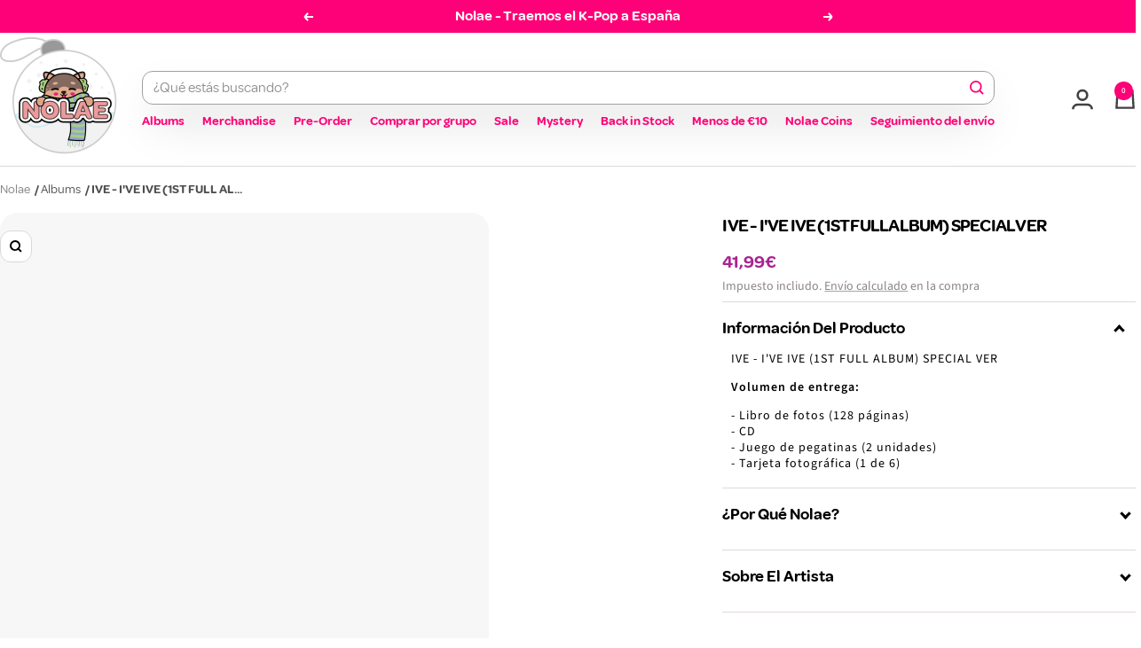

--- FILE ---
content_type: text/html; charset=utf-8
request_url: https://nolae.es/products/ive-ive-ive-1st-full-album-special-ver
body_size: 131973
content:
<!doctype html><html class="no-js" lang="es" dir="ltr">
<head>
  <!-- Google Consent Mode V2 Consentmo -->
    <!-- Google Consent Mode V2 Advanced Mode integration script for Consentmo GDPR Compliance App -->
    <script id="consentmo-gcmv2-advanced-mode-integration">
      const consentOutOfRegion = {
        analytics: true,
        marketing: true,
        functionality: true,
        adsDataRedaction: false,
        urlPassthrough: false,
      };

      window.dataLayer = window.dataLayer || [];
      function gtag(){dataLayer.push(arguments);}

      gtag('consent', 'default', {
        ad_storage: 'denied',
        ad_personalization: 'denied',
        ad_user_data: 'denied',
        analytics_storage: 'denied',
        functionality_storage: 'denied',
        personalization_storage:'denied',
        security_storage: 'granted',
        wait_for_update: 1500
      });

      document.addEventListener('consentmoSignal_onLoad', function(eventData) {
        const csmLoadSignal = eventData.detail || {isActive:false};
        console.log('LIQUID - consentmoSignal_onLoad event', csmLoadSignal);

        if (!csmLoadSignal.isActive) {
          console.log('LIQUID - isActive false - use consentOutOfRegion');
          gtag('consent', 'update', {
            ad_storage: consentOutOfRegion.marketing ? 'granted' : 'denied',
            ad_personalization: consentOutOfRegion.marketing ? 'granted' : 'denied',
            ad_user_data: consentOutOfRegion.marketing ? 'granted' : 'denied',
            analytics_storage: consentOutOfRegion.analytics ? 'granted' : 'denied',
            functionality_storage: consentOutOfRegion.functionality ? 'granted' : 'denied',
            personalization_storage: consentOutOfRegion.functionality ? 'granted' : 'denied',
            security_storage: 'granted',
          });
          gtag('set', 'ads_data_redaction', consentOutOfRegion.adsDataRedaction);
          gtag('set', 'url_passthrough', consentOutOfRegion.urlPassthrough);
          console.log('LIQUID - dataLayer', window.dataLayer);
        } else {
          console.log('LIQUID - set default-consent and subscribe consentmoSignal for consent-update');
          document.addEventListener('consentmoSignal', function(event) {
            const csmSignal = event.detail;
            const consentState = csmSignal.integration?.gcm?.isEnabled ? csmSignal.integration.gcm.state : csmSignal.state;
            console.log('LIQUID - consentmoSignal event', csmSignal);
            console.log('LIQUID - dataLayer', window.dataLayer);

            gtag('consent', 'update', consentState);
            if (csmSignal.integration?.gcm?.isEnabled) {
              gtag('set', 'ads_data_redaction', csmSignal.integration.gcm.adsDataRedaction);
              gtag('set', 'url_passthrough', csmSignal.integration.gcm.urlPassthrough);
            }
          });
        }
      });
    </script>

<!-- Start of Shoplift scripts -->
<!-- 2025-04-23T09:45:21.1779495Z -->
<style>.shoplift-hide { opacity: 0 !important; }</style>
<style id="sl-preview-bar-hide">#preview-bar-iframe, #PBarNextFrameWrapper { display: none !important; }</style>
<script type="text/javascript">(function(rootPath, template, themeRole, themeId, isThemePreview){ /* Generated on 2026-02-03T12:45:01.0131991Z */(function(){"use strict";var $=document.createElement("style");$.textContent=`#shoplift-preview-control{position:fixed;max-width:332px;height:56px;background-color:#141414;z-index:9999;bottom:20px;display:flex;border-radius:8px;box-shadow:13px 22px 7px #0000,9px 14px 7px #00000003,5px 8px 6px #0000000d,2px 4px 4px #00000017,1px 1px 2px #0000001a,0 0 #0000001a;align-items:center;margin:0 auto;left:16px;right:16px;opacity:0;transform:translateY(20px);visibility:hidden;transition:opacity .4s ease-in-out,transform .4s ease-in-out,visibility 0s .4s}#shoplift-preview-control.visible{opacity:1;transform:translateY(0);visibility:visible;transition:opacity .4s ease-in-out,transform .4s ease-in-out,visibility 0s 0s}#shoplift-preview-control *{font-family:Inter,sans-serif;color:#fff;box-sizing:border-box;font-size:16px}#shoplift-preview-variant-title{font-weight:400;line-height:140%;font-size:16px;text-align:start;letter-spacing:-.16px;flex-grow:1;text-wrap:nowrap;overflow:hidden;text-overflow:ellipsis}#shoplift-preview-variant-selector{position:relative;display:block;padding:6px 0;height:100%;min-width:0;flex:1 1 auto}#shoplift-preview-variant-menu-trigger{border:none;cursor:pointer;width:100%;background-color:transparent;padding:0 16px;border-left:1px solid #333;border-right:1px solid #333;height:100%;display:flex;align-items:center;justify-content:start;gap:8px}#shoplift-preview-variant-selector .menu-variant-label{width:24px;height:24px;border-radius:50%;padding:6px;display:flex;justify-content:center;align-items:center;font-size:12px;font-style:normal;font-weight:600;line-height:100%;letter-spacing:-.12px;flex-shrink:0}#shoplift-preview-variant-selector .preview-variant-menu{position:absolute;bottom:110%;transform:translate3d(0,20px,0);visibility:hidden;pointer-events:none;opacity:0;cursor:pointer;background-color:#141414;border:1px solid #141414;border-radius:6px;width:100%;max-height:156px;overflow-y:auto;box-shadow:0 8px 16px #0003;z-index:1;transition:opacity .3s ease-in-out,transform .3s ease-in-out,visibility 0s .3s}#shoplift-preview-variant-selector .preview-variant-menu.preview-variant-menu__visible{visibility:visible;pointer-events:auto;opacity:100;transform:translateZ(0);transition:opacity .3s ease-in-out,transform .3s ease-in-out,visibility 0s 0s}@media screen and (max-width:400px){#shoplift-preview-variant-selector .preview-variant-menu{position:fixed;left:0;right:0;width:auto;bottom:110%}}#shoplift-preview-variant-selector .preview-variant-menu .preview-variant-menu--item{padding:12px 16px;display:flex;overflow:hidden}#shoplift-preview-variant-selector .preview-variant-menu .preview-variant-menu--item .menu-variant-label{margin-right:6px}#shoplift-preview-variant-selector .preview-variant-menu .preview-variant-menu--item span{overflow:hidden;text-overflow:ellipsis;text-wrap:nowrap;white-space:nowrap;color:#f6f6f6;font-size:14px;font-style:normal;font-weight:500}#shoplift-preview-variant-selector .preview-variant-menu .preview-variant-menu--item:hover{background-color:#545454}#shoplift-preview-variant-selector .preview-variant-menu .preview-variant-menu--item:last-of-type{border-bottom-left-radius:6px;border-bottom-right-radius:6px}#shoplift-preview-variant-selector .preview-variant-menu .preview-variant-menu--item:first-of-type{border-top-left-radius:6px;border-top-right-radius:6px}#shoplift-preview-control div:has(#shoplift-exit-preview-button){padding:0 16px}#shoplift-exit-preview-button{padding:6px 8px;font-weight:500;line-height:75%;border-radius:4px;background-color:transparent;border:none;text-decoration:none}#shoplift-exit-preview-button:hover{cursor:pointer;background-color:#333}/*$vite$:1*/`,document.head.appendChild($);var B=" daum[ /]| deusu/| yadirectfetcher|(?:^|[^g])news(?!sapphire)|(?<! (?:channel/|google/))google(?!(app|/google| pixel))|(?<! cu)bots?(?:\\b|_)|(?<!(?: ya| yandex|^job|inapp;) ?)search|(?<!(?:lib))http|(?<![hg]m)score|@[a-z][\\w-]+\\.|\\(\\)|\\.com|\\b\\d{13}\\b|^<|^[\\w \\.\\-\\(?:\\):]+(?:/v?\\d+(?:\\.\\d+)?(?:\\.\\d{1,10})*?)?(?:,|$)|^[^ ]{50,}$|^\\d+\\b|^\\w+/[\\w\\(\\)]*$|^active|^ad muncher|^amaya|^avsdevicesdk/|^biglotron|^bot|^bw/|^clamav[ /]|^client/|^cobweb/|^custom|^ddg[_-]android|^discourse|^dispatch/\\d|^downcast/|^duckduckgo|^facebook|^getright/|^gozilla/|^hobbit|^hotzonu|^hwcdn/|^jeode/|^jetty/|^jigsaw|^microsoft bits|^movabletype|^mozilla/\\d\\.\\d \\(compatible;?\\)$|^mozilla/\\d\\.\\d \\w*$|^navermailapp|^netsurf|^offline|^owler|^postman|^python|^rank|^read|^reed|^rest|^rss|^snapchat|^space bison|^svn|^swcd |^taringa|^thumbor/|^track|^valid|^w3c|^webbandit/|^webcopier|^wget|^whatsapp|^wordpress|^xenu link sleuth|^yahoo|^yandex|^zdm/\\d|^zoom marketplace/|^{{.*}}$|admin|analyzer|archive|ask jeeves/teoma|bit\\.ly/|bluecoat drtr|browsex|burpcollaborator|capture|catch|check|chrome-lighthouse|chromeframe|classifier|clean|cloud|crawl|cypress/|dareboost|datanyze|dejaclick|detect|dmbrowser|download|evc-batch/|feed|firephp|gomezagent|headless|httrack|hubspot marketing grader|hydra|ibisbrowser|images|insight|inspect|iplabel|ips-agent|java(?!;)|library|mail\\.ru/|manager|measure|neustar wpm|node|nutch|offbyone|optimize|pageburst|pagespeed|parser|perl|phantomjs|pingdom|powermarks|preview|proxy|ptst[ /]\\d|reputation|resolver|retriever|rexx;|rigor|rss\\b|scan|scrape|server|sogou|sparkler/|speedcurve|spider|splash|statuscake|synapse|synthetic|tools|torrent|trace|transcoder|url|virtuoso|wappalyzer|watch|webglance|webkit2png|whatcms/|zgrab",G=/bot|spider|crawl|http|lighthouse/i,V;function K(){if(V instanceof RegExp)return V;try{V=new RegExp(B,"i")}catch{V=G}return V}function j(l){return!!l&&K().test(l)}class L{timestamp;constructor(){this.timestamp=new Date}}class W extends L{type;testId;hypothesisId;constructor(t,e,i){super(),this.type=3,this.testId=t,this.hypothesisId=e,this.timestamp=i}}class J extends L{type;path;constructor(t){super(),this.type=4,this.path=t}}class Y extends L{type;cart;constructor(t){super(),this.type=5,this.cart=t}}class D extends Error{isBot;constructor(){super(),this.isBot=!0}}function Z(l,t,e){for(const i of t.selectors){const s=l.querySelectorAll(i.cssSelector);for(let r=0;r<s.length;r++)e(t.testId,t.hypothesisId)}H(l,t,(i,s,r,o,n)=>n(s,r),e)}function x(l,t,e){for(const i of t.selectors)F(l,t.testId,t.hypothesisId,i,e??(()=>{}));H(l,t,F,e??(()=>{}))}function M(l){return l.urlPatterns.reduce((t,e)=>{switch(e.operator){case"contains":return t+`.*${e}.*`;case"endsWith":return t+`.*${e}`;case"startsWith":return t+`${e}.*`}},"")}function H(l,t,e,i){new MutationObserver(()=>{for(const r of t.selectors)e(l,t.testId,t.hypothesisId,r,i)}).observe(l.documentElement,{childList:!0,subtree:!0})}function F(l,t,e,i,s){const r=l.querySelectorAll(i.cssSelector);for(let o=0;o<r.length;o++){let n=r.item(o);if(n instanceof HTMLElement&&n.dataset.shoplift!==""){n.dataset.shoplift="";for(const a of i.actions.sort(ot))n=Q(l,i.cssSelector,n,a)}}return r.length>0&&s?(s(t,e),!0):!1}function Q(l,t,e,i){switch(i.type){case"innerHtml":e.innerHTML=i.value;break;case"attribute":X(e,i.scope,i.value);break;case"css":tt(l,t,i.value);break;case"js":et(l,e,i);break;case"copy":return it(e);case"remove":st(e);break;case"move":rt(e,parseInt(i.value));break}return e}function X(l,t,e){l.setAttribute(t,e)}function tt(l,t,e){const i=l.createElement("style");i.innerHTML=`${t} { ${e} }`,l.getElementsByTagName("head")[0]?.appendChild(i)}function et(l,t,e){Function("document","element",`"use strict"; ${e.value}`)(l,t)}function it(l){const t=l.cloneNode(!0);if(!l.parentNode)throw"Can't copy node outside of DOM";return l.parentNode.insertBefore(t,l.nextSibling),t}function st(l){l.remove()}function rt(l,t){if(t===0)return;const e=Array.prototype.slice.call(l.parentElement.children).indexOf(l),i=Math.min(Math.max(e+t,0),l.parentElement.children.length-1);l.parentElement.children.item(i).insertAdjacentElement(t>0?"afterend":"beforebegin",l)}function ot(l,t){return N(l)-N(t)}function N(l){return l.type==="copy"||l.type==="remove"?0:1}var P=(l=>(l[l.Template=0]="Template",l[l.Theme=1]="Theme",l[l.UrlRedirect=2]="UrlRedirect",l[l.Script=3]="Script",l[l.Dom=4]="Dom",l[l.Price=5]="Price",l))(P||{});const nt="data:image/svg+xml,%3csvg%20width='12'%20height='12'%20viewBox='0%200%2012%2012'%20fill='none'%20xmlns='http://www.w3.org/2000/svg'%3e%3cpath%20d='M9.96001%207.90004C9.86501%207.90004%209.77001%207.86504%209.69501%207.79004L6.43501%204.53004C6.19501%204.29004%205.80501%204.29004%205.56501%204.53004L2.30501%207.79004C2.16001%207.93504%201.92001%207.93504%201.77501%207.79004C1.63001%207.64504%201.63001%207.40504%201.77501%207.26004L5.03501%204.00004C5.56501%203.47004%206.43001%203.47004%206.96501%204.00004L10.225%207.26004C10.37%207.40504%2010.37%207.64504%2010.225%207.79004C10.15%207.86004%2010.055%207.90004%209.96001%207.90004Z'%20fill='white'/%3e%3c/svg%3e",at="data:image/svg+xml,%3csvg%20width='14'%20height='24'%20viewBox='0%200%2014%2024'%20fill='none'%20xmlns='http://www.w3.org/2000/svg'%3e%3cpath%20d='M12.3976%2014.5255C12.2833%2013.8788%2012.0498%2013.3024%2011.6952%2012.7961C11.3416%2012.2898%2010.9209%2011.8353%2010.4353%2011.4317C9.94868%2011.0291%209.43546%2010.6488%208.89565%2010.292C8.48487%2010.049%208.09577%209.78565%207.72637%209.50402C7.35697%209.2224%207.08016%208.89503%206.89694%208.51987C6.71273%208.14471%206.67826%207.69533%206.79055%207.1697C6.86345%206.83216%206.97476%206.54647%207.12351%206.31162C7.27324%206.07778%207.47124%205.89986%207.7175%205.77684C7.96377%205.65483%208.21989%205.59383%208.48389%205.59383C8.88087%205.59383%209.17639%205.7016%209.3734%205.91714C9.56943%206.13268%209.68271%206.42345%209.71424%206.78946C9.74576%207.15547%209.72015%207.55401%209.63839%207.98509C9.55663%208.41617%209.43645%208.84724%209.27687%209.27934L13.5127%208.80149C13.9638%207.52656%2014.1017%206.42447%2013.9264%205.49725C13.751%204.56901%2013.2664%203.85122%2012.4724%203.34491C12.239%203.19648%2011.9779%203.07041%2011.6893%202.96569L12.0026%201.50979L9.86397%200L7.3875%201.50979L7.11169%202.78878C6.65166%202.8874%206.21724%203.01957%205.8114%203.19038C4.85292%203.594%204.06684%204.15115%203.45117%204.86385C2.83452%205.57655%202.42571%206.40108%202.22378%207.33847C2.06616%208.06947%202.04942%208.70796%202.17551%209.25087C2.30061%209.7948%202.52028%2010.2828%202.8355%2010.7139C3.14974%2011.145%203.51816%2011.5344%203.93977%2011.881C4.36039%2012.2288%204.782%2012.5521%205.20164%2012.851C5.68334%2013.1702%206.13844%2013.5169%206.56497%2013.8921C6.99052%2014.2672%207.31954%2014.7125%207.55004%2015.228C7.78055%2015.7445%207.81502%2016.3769%207.65347%2017.1262C7.56482%2017.5389%207.43676%2017.8765%207.27028%2018.1388C7.10381%2018.4011%206.89596%2018.5983%206.64772%2018.7295C6.3985%2018.8606%206.12071%2018.9267%205.8114%2018.9267C5.21641%2018.9267%204.79776%2018.6034%204.62833%2018.1632C4.4589%2017.7229%204.47367%2017.2583%204.60075%2016.5639C4.72782%2015.8705%205.05092%2015.1395%205.37107%2014.3699H1.17665C1.17665%2014.3699%200.207341%2016.1115%200.0310135%2017.6762C-0.0655232%2018.5302%200.0635208%2019.2653%200.41519%2019.8844C0.76686%2020.5036%201.33032%2020.9814%202.10655%2021.319C2.39222%2021.443%202.7104%2021.5447%203.05813%2021.623L2.54589%2024H7.17473L7.7047%2021.5386C8.08493%2021.442%208.43857%2021.3231%208.76562%2021.1787C9.73985%2020.7476%2010.52%2020.1427%2011.1071%2019.3649C11.6932%2018.5871%2012.0873%2017.7291%2012.2892%2016.7917C12.4744%2015.9295%2012.5099%2015.1741%2012.3966%2014.5275L12.3976%2014.5255Z'%20fill='white'/%3e%3c/svg%3e";async function lt(l){let t=l.replace(/-/g,"+").replace(/_/g,"/");for(;t.length%4;)t+="=";const e=atob(t),i=Uint8Array.from(e,o=>o.charCodeAt(0)),s=new Blob([i]).stream().pipeThrough(new DecompressionStream("gzip")),r=await new Response(s).text();return JSON.parse(r)}function _(l,t){return typeof t=="string"&&/\d{4}-\d{2}-\d{2}T\d{2}:\d{2}:\d{2}.\d+(?:Z|[+-]\d+)/.test(t)?new Date(t):t}function O(l,t){return t}function k(l,t=!1,e=!1,i=","){const s=l/100;if(e){const o=Math.round(s).toLocaleString("en-US");return i!==","?o.replace(/,/g,i):o}else{const r=t?",":".",o=s.toFixed(2).split("."),n=parseInt(o[0],10),a=o[1]??"00",c=n.toLocaleString("en-US");return i!==","?`${c.replace(/,/g,i)}${r}${a}`:t?`${c.replace(/,/g,".")}${r}${a}`:`${c}${r}${a}`}}function R(l,t,e,i){const s=t.replace("{{amount}}",k(l,!1,!1)).replace("{{amount_no_decimals}}",k(l,!1,!0)).replace("{{amount_with_comma_separator}}",k(l,!0,!1)).replace("{{amount_no_decimals_with_comma_separator}}",k(l,!0,!0)).replace("{{amount_with_space_separator}}",k(l,!1,!1," ")).replace("{{amount_no_decimals_with_space_separator}}",k(l,!1,!0," ")).replace("{{amount_with_apostrophe_separator}}",k(l,!1,!1,"'")).replace("{{amount_no_decimals_with_apostrophe_separator}}",k(l,!1,!0,"'")).replace("{{amount_with_period_and_space_separator}}",k(l,!1,!1,". ")).replace("{{amount_no_decimals_with_period_and_space_separator}}",k(l,!1,!0,". "));return i?`${s} ${e}`:s}function q(l){return l.replace(/[^\d.,\s-]/g,"").trim()}function ct(l){const t=new Map;for(const[e,i,s]of l.v)t.set(e,{priceInCents:i,compareAtPriceInCents:s});return t}function dt(l,t,e,i){const{priceInCents:s,compareAtPriceInCents:r}=e,{mf:o,c:n,cce:a}=i;if(l.getAttribute("data-sl-attribute-p")===t)l.innerHTML=R(s,o,n,a);else if(l.getAttribute("data-sl-attribute-cap")===t)r<=0||r<=s?l.remove():l.innerHTML=R(r,o,n,a);else if(l.getAttribute("data-sl-attribute-discount")===t&&!(r<=0||r<=s)){const h=Math.round((r-s)/r*100),u=q(R(r-s,o,n,!1)),p=l.getAttribute("data-sl-format")||"percent";p==="percent"?l.textContent=`-${h}%`:p==="amount"?l.textContent=`-${u}`:p==="both"&&(l.textContent=`-${h}% (-${u})`)}}function ht(l){const t=[],e={id:"url-pattern",operator:"contains",value:"/"};for(const[i,s,r]of l.v){t.push({id:`p-${i}`,cssSelector:`[data-sl-attribute-p="${i}"]`,urlPatterns:[e],actions:[{id:`p-action-${i}`,type:"innerHtml",scope:"price",value:R(s,l.mf,l.c,l.cce)}]});const o=r<=0||r<=s;if(t.push({id:`cap-${i}`,cssSelector:`[data-sl-attribute-cap="${i}"]`,urlPatterns:[e],actions:[{id:`cap-action-${i}`,type:o?"remove":"innerHtml",scope:"compare-at-price",value:o?"":R(r,l.mf,l.c,l.cce)}]}),!o&&r>s){const n=Math.round((r-s)/r*100),a=q(R(r-s,l.mf,l.c,!1));t.push({id:`d-${i}`,cssSelector:`[data-sl-attribute-discount="${i}"]`,urlPatterns:[e],actions:[{id:`d-action-${i}`,type:"js",scope:null,value:`(function(doc, el) {              var format = el.getAttribute('data-sl-format') || 'percent';              if (format === 'percent') {                el.textContent = '-${n}%';              } else if (format === 'amount') {                el.textContent = '-${a}';              } else if (format === 'both') {                el.textContent = '-${n}% (-${a})';              }            })`}]})}}return t}let U=!1;class pt{constructor(t,e,i,s,r,o,n,a,c,h,u){this.shop=t,this.host=e,this.eventHost=i,this.disableReferrerOverride=a,this.logHistory=[],this.legacySessionKey=`SHOPLIFT_SESSION_${this.shop}`,this.cssHideClass=s?"shoplift-hide":"",this.testConfigs=h.map(d=>({...d,startAt:new Date(d.startAt),statusHistory:d.statusHistory.map(v=>({...v,createdAt:new Date(v.createdAt)}))})),this.inactiveTestConfigs=u,this.sendPageView=!!r,this.shopliftDebug=o===!0,this.gaConfig=n!=={"sendEvents":true,"mode":"gtag"}?n:{sendEvents:!1},this.fetch=window.fetch.bind(window),this.localStorageSet=window.localStorage.setItem.bind(window.localStorage),this.localStorageGet=window.localStorage.getItem.bind(window.localStorage);const p=this.getDeviceType();this.device=p!=="tablet"?p:"mobile",this.state=this.loadState(),this.shopifyAnalyticsId=this.getShopifyAnalyticsId(),this.testsFilteredByAudience=h.filter(d=>d.status=="active"),this.getCountryTimeout=c===1000?1e3:c,this.log("State Loaded",JSON.stringify(this.state))}DATA_SL_ATTRIBUTE_P="data-sl-attribute-p";DATA_SL_TEST_ID="data-sl-test-id";VIEWPORT_TRACK_THRESHOLD=.5;temporarySessionKey="Shoplift_Session";essentialSessionKey="Shoplift_Essential";analyticsSessionKey="Shoplift_Analytics";priceSelectorsSessionKey="Shoplift_PriceSelectors";legacySessionKey;cssHideClass;testConfigs;inactiveTestConfigs;testsFilteredByAudience;sendPageView;shopliftDebug;gaConfig;getCountryTimeout;state;shopifyAnalyticsId;cookie=document.cookie;isSyncing=!1;isSyncingGA=!1;fetch;localStorageSet;localStorageGet;sessionStorageSet=window.sessionStorage.setItem.bind(window.sessionStorage);sessionStorageGet=window.sessionStorage.getItem.bind(window.sessionStorage);urlParams=new URLSearchParams(window.location.search);device;logHistory;activeViewportObservers=new Map;deriveCategoryFromExistingTests(){if(!this.state.temporary.testCategory&&this.state.essential.visitorTests.length>0){const t=this.state.essential.visitorTests.some(e=>{if(!e.hypothesisId)return!1;const i=this.getHypothesis(e.hypothesisId);return i&&["theme","basicScript","price"].includes(i.type)});this.state.temporary.testCategory=t?"global":"conditional",this.persistTemporaryState(),this.log("Derived test category from existing visitorTests: %s",this.state.temporary.testCategory)}}async init(){try{if(this.log("Shoplift script initializing"),window.Shopify&&window.Shopify.designMode){this.log("Skipping script for design mode");return}if(window.location.href.includes("slScreenshot=true")){this.log("Skipping script for screenshot");return}if(window.location.hostname.endsWith(".edgemesh.com")){this.log("Skipping script for preview");return}if(window.location.href.includes("isShopliftMerchant")){const e=this.urlParams.get("isShopliftMerchant")==="true";this.log("Setting merchant session to %s",e),this.state.temporary.isMerchant=e,this.persistTemporaryState()}if(this.state.temporary.isMerchant){this.log("Setting up preview for merchant"),typeof window.shoplift!="object"&&this.setShopliftStub(),this.state.temporary.previewConfig||this.hidePage(),await this.initPreview(),document.querySelector("#sl-preview-bar-hide")?.remove();return}if(this.state.temporary.previewConfig=void 0,j(navigator.userAgent))return;if(navigator.userAgent.includes("Chrome/118")){this.log("Random: %o",[Math.random(),Math.random(),Math.random()]);const e=await this.makeRequest({url:`${this.eventHost}/api/v0/events/ip`,method:"get"}).then(i=>i?.json());this.log(`IP: ${e}`),this.makeRequest({url:`${this.eventHost}/api/v0/logs`,method:"post",data:JSON.stringify(this.debugState(),O)}).catch()}if(this.shopifyAnalyticsId=this.getShopifyAnalyticsId(),this.monitorConsentChange(),this.checkForThemePreview())return;if(!this.disableReferrerOverride&&this.state.temporary.originalReferrer!=null){this.log(`Overriding referrer from '${document.referrer}' to '${this.state.temporary.originalReferrer}'`);const e=this.state.temporary.originalReferrer;delete this.state.temporary.originalReferrer,this.persistTemporaryState(),Object.defineProperty(document,"referrer",{get:()=>e,enumerable:!0,configurable:!0})}if(await this.refreshVisitor(this.shopifyAnalyticsId),await this.handleVisitorTest()){this.log("Redirecting for visitor test");return}this.setShoplift(),this.showPage(),this.ensureCartAttributesForExistingPriceTests(!1),await this.finalize(),console.log("SHOPLIFT SCRIPT INITIALIZED!")}catch(t){if(t instanceof D)return;throw t}finally{typeof window.shoplift!="object"&&this.setShopliftStub()}}getVariantColor(t){switch(t){case"a":return{text:"#141414",bg:"#E2E2E2"};case"b":return{text:"rgba(255, 255, 255, 1)",bg:"rgba(37, 99, 235, 1)"}}}getDefaultVariantTitle(t){return t.title?t.title:t.type==="price"?t.isControl?"Original prices":"Variant prices":t.isControl?"Original":"Untitled variant "+t.label.toUpperCase()}async initPreview(){const t=this.urlParams.get("previewConfig");if(t){this.state.temporary.previewConfig=void 0,this.log("Setting up the preview"),this.log("Found preview config, writing to temporary state");const e=await lt(t);if(this.state.temporary.previewConfig=e,this.state.temporary.previewConfig.testTypeCategory===P.Price){this.hidePage(!0);const s=this.state.temporary.previewConfig;let r=`${this.host}/api/dom-selectors/${s.storeId}/${s.testId}/${s.isDraft||!1}`;s.shopifyProductId&&(r+=`?productId=${s.shopifyProductId}`);const o=await this.makeJsonRequest({method:"get",url:r}).catch(n=>(this.log("Error getting domSelectors",n),null));s.variants.forEach(n=>n.domSelectors=o[n.id]?.domSelectors)}this.persistTemporaryState();const i=new URL(window.location.toString());i.searchParams.delete("previewConfig"),this.queueRedirect(i)}else if(this.state.temporary.previewConfig){this.showPage();const e=this.state.temporary.previewConfig;e.testTypeCategory===P.Template&&this.handleTemplatePreview(e)&&this.initPreviewControls(e),e.testTypeCategory===P.UrlRedirect&&this.handleUrlPreview(e)&&this.initPreviewControls(e),e.testTypeCategory===P.Script&&this.handleScriptPreview(e)&&this.initPreviewControls(e),e.testTypeCategory===P.Price&&await this.handlePricePreview(e)&&this.initPreviewControls(e)}}initPreviewControls(t){document.addEventListener("DOMContentLoaded",()=>{const e=t.variants.find(v=>v.id===t.currentVariant),i=e?.label||"a",s=t.variants,r=document.createElement("div");r.id="shoplift-preview-control";const o=document.createElement("div"),n=document.createElement("img");n.src=at,n.height=24,n.width=14,o.style.padding="0 16px",o.style.lineHeight="100%",o.appendChild(n),r.appendChild(o);const a=document.createElement("div");a.id="shoplift-preview-variant-selector";const c=document.createElement("button");c.id="shoplift-preview-variant-menu-trigger";const h=document.createElement("div");h.className="menu-variant-label",h.style.backgroundColor=this.getVariantColor(i).bg,h.style.color=this.getVariantColor(i).text,h.innerText=i.toUpperCase(),c.appendChild(h);const u=document.createElement("span");if(u.id="shoplift-preview-variant-title",u.innerText=e?this.getDefaultVariantTitle(e):"Untitled variant "+i.toUpperCase(),c.appendChild(u),s.length>1){const v=document.createElement("img");v.src=nt,v.width=12,v.height=12,v.style.height="12px",v.style.width="12px",c.appendChild(v);const T=document.createElement("div");T.className="preview-variant-menu";for(const m of t.variants.filter(S=>S.id!==t.currentVariant)){const S=document.createElement("div");S.className="preview-variant-menu--item";const A=document.createElement("div");A.className="menu-variant-label",A.style.backgroundColor=this.getVariantColor(m.label).bg,A.style.color=this.getVariantColor(m.label).text,A.style.flexShrink="0",A.innerText=m.label.toUpperCase(),S.appendChild(A);const y=document.createElement("span");y.innerText=this.getDefaultVariantTitle(m),S.appendChild(y),S.addEventListener("click",()=>{this.pickVariant(m.id)}),T.appendChild(S)}a.appendChild(T),c.addEventListener("click",()=>{T.className!=="preview-variant-menu preview-variant-menu__visible"?T.classList.add("preview-variant-menu__visible"):T.classList.remove("preview-variant-menu__visible")}),document.addEventListener("click",m=>{m.target instanceof Element&&!c.contains(m.target)&&T.className==="preview-variant-menu preview-variant-menu__visible"&&T.classList.remove("preview-variant-menu__visible")})}else c.style.pointerEvents="none",h.style.margin="0";a.appendChild(c),r.appendChild(a);const p=document.createElement("div"),d=document.createElement("button");d.id="shoplift-exit-preview-button",d.innerText="Exit",p.appendChild(d),d.addEventListener("click",()=>{this.exitPreview()}),r.appendChild(p),document.body.appendChild(r),requestAnimationFrame(()=>{r.classList.add("visible")})}),this.ensureCartAttributesForExistingPriceTests(!0)}pickVariant(t){if(this.state.temporary.previewConfig){const e=this.state.temporary.previewConfig,i=new URL(window.location.toString());if(e.testTypeCategory===P.UrlRedirect){const s=e.variants.find(r=>r.id===e.currentVariant)?.redirectUrl;if(i.pathname===s){const r=e.variants.find(o=>o.id===t)?.redirectUrl;r&&(i.pathname=r)}}if(e.testTypeCategory===P.Template){const s=e.variants.find(r=>r.id===e.currentVariant)?.pathName;if(s&&i.pathname===s){const r=e.variants.find(o=>o.id===t)?.pathName;r&&r!==s&&(i.pathname=r)}}e.currentVariant=t,this.persistTemporaryState(),this.queueRedirect(i)}}exitPreview(){const t=new URL(window.location.toString());if(this.state.temporary.previewConfig?.testTypeCategory===P.Template&&t.searchParams.delete("view"),this.state.temporary.previewConfig?.testTypeCategory===P.Script&&t.searchParams.delete("slVariant"),this.state.temporary.previewConfig?.testTypeCategory===P.UrlRedirect){const i=this.state.temporary.previewConfig.variants.filter(r=>!r.isControl&&r.redirectUrl!==null).map(r=>r.redirectUrl),s=this.state.temporary.previewConfig.variants.find(r=>r.label==="a")?.redirectUrl;i.includes(t.pathname)&&s&&(t.pathname=s)}this.state.temporary.isMerchant=!1,t.searchParams.delete("isShopliftMerchant"),this.state.temporary.previewConfig=void 0,this.persistTemporaryState(),this.hidePage(),this.queueRedirect(t)}handleTemplatePreview(t){const e=t.currentVariant,i=t.variants.find(a=>a.id===e);if(!i)return!1;const s=t.variants.find(a=>a.isControl);if(!s)return!1;this.log("Setting up template preview for type",s.type);const r=new URL(window.location.toString()),o=r.searchParams.get("view"),n=i.type===s.type;return!n&&!i.isControl&&template.suffix===s.affix&&this.typeFromTemplate()===s.type&&i.pathName!==null?(this.log("Hit control template type, redirecting to the variant url"),this.hidePage(),r.pathname=i.pathName,this.queueRedirect(r),!0):(!i.isControl&&this.typeFromTemplate()==i.type&&template.suffix===s.affix&&n&&o!==(i.affix||"__DEFAULT__")&&(this.log("Template type and affix match control, updating the view param"),r.searchParams.delete("view"),this.log("Setting the new viewParam to",i.affix||"__DEFAULT__"),this.hidePage(),r.searchParams.set("view",i.affix||"__DEFAULT__"),this.queueRedirect(r)),o!==null&&o!==i.affix&&(r.searchParams.delete("view"),this.hidePage(),this.queueRedirect(r)),!0)}handleUrlPreview(t){const e=t.currentVariant,i=t.variants.find(o=>o.id===e),s=t.variants.find(o=>o.isControl)?.redirectUrl;if(!i)return!1;this.log("Setting up URL redirect preview");const r=new URL(window.location.toString());return r.pathname===s&&!i.isControl&&i.redirectUrl!==null&&(this.log("Url matches control, redirecting"),this.hidePage(),r.pathname=i.redirectUrl,this.queueRedirect(r)),!0}handleScriptPreview(t){const e=t.currentVariant,i=t.variants.find(o=>o.id===e);if(!i)return!1;this.log("Setting up script preview");const s=new URL(window.location.toString());return s.searchParams.get("slVariant")!==i.id&&(this.log("current id doesn't match the variant, redirecting"),s.searchParams.delete("slVariant"),this.log("Setting the new slVariantParam"),this.hidePage(),s.searchParams.set("slVariant",i.id),this.queueRedirect(s)),!0}async handlePricePreview(t){const e=t.currentVariant,i=t.variants.find(s=>s.id===e);return i?(this.log("Setting up price preview"),i.domSelectors&&i.domSelectors.length>0&&(x(document,{testId:t.testId,hypothesisId:i.id,selectors:i.domSelectors}),this.ensureCartAttributesForExistingPriceTests(!0)),!0):!1}async finalize(){const t=await this.getCartState();t!==null&&this.queueCartUpdate(t),this.pruneStateAndSave(),await this.syncAllEvents()}setShoplift(){this.log("Setting up public API");const e=this.urlParams.get("slVariant")==="true",i=e?null:this.urlParams.get("slVariant");window.shoplift={isHypothesisActive:async s=>{if(this.log("Script checking variant for hypothesis '%s'",s),e)return this.log("Forcing variant for hypothesis '%s'",s),!0;if(i!==null)return this.log("Forcing hypothesis '%s'",i),s===i;const r=this.testConfigs.find(n=>n.hypotheses.some(a=>a.id===s));if(!r)return this.log("No test found for hypothesis '%s'",s),!1;const o=this.state.essential.visitorTests.find(n=>n.testId===r.id);return o?(this.log("Active visitor test found",s),o.hypothesisId===s):(await this.manuallySplitVisitor(r),this.testConfigs.some(n=>n.hypotheses.some(a=>a.id===s&&this.state.essential.visitorTests.some(c=>c.hypothesisId===a.id))))},setAnalyticsConsent:async s=>{await this.onConsentChange(s,!0)},getVisitorData:()=>({visitor:this.state.analytics.visitor,visitorTests:this.state.essential.visitorTests.filter(s=>!s.isInvalid).map(s=>{const{shouldSendToGa:r,savedAt:o,...n}=s;return n})})}}setShopliftStub(){this.log("Setting up stubbed public API");const e=this.urlParams.get("slVariant")==="true",i=e?null:this.urlParams.get("slVariant");window.shoplift={isHypothesisActive:s=>Promise.resolve(e||s===i),setAnalyticsConsent:()=>Promise.resolve(),getVisitorData:()=>({visitor:null,visitorTests:[]})}}async manuallySplitVisitor(t){this.log("Starting manual split for test '%s'",t.id),await this.handleVisitorTest([t]);const e=this.getReservationForTest(t.id);e&&!e.isRealized&&e.entryCriteriaKey&&(this.log("Realizing manual API reservation for test '%s'",t.id),this.realizeReservationForCriteria(e.entryCriteriaKey)),this.saveState(),this.syncAllEvents()}async handleVisitorTest(t){await this.filterTestsByAudience(this.testConfigs,this.state.analytics.visitor??this.buildBaseVisitor(),this.state.essential.visitorTests),this.deriveCategoryFromExistingTests(),this.clearStaleReservations();let e=t?t.filter(i=>this.testsFilteredByAudience.some(s=>s.id===i.id)):[...this.testsForUrl(this.testsFilteredByAudience),...this.domTestsForUrl(this.testsFilteredByAudience)];try{if(e.length===0)return this.log("No tests found"),!1;this.log("Checking for existing visitor test on page");const i=this.getCurrentVisitorHypothesis(e);if(i){this.log("Found current visitor test");const a=this.considerRedirect(i);return a&&(this.log("Redirecting for current visitor test"),this.redirect(i)),a}const s=this.getReservationForCurrentPage();if(s){this.log("Found matching reservation for current page: %s",s.testId);const a=this.getHypothesis(s.hypothesisId);if(a){a.type!=="price"&&this.realizeReservationForCriteria(s.entryCriteriaKey);const c=this.considerRedirect(a);return c&&this.redirect(a),c}}this.log("No active test relation for test page");const r=this.testsForUrl(this.inactiveTestConfigs.filter(a=>this.testIsPaused(a)&&a.hypotheses.some(c=>this.state.essential.visitorTests.some(h=>h.hypothesisId===c.id)))).map(a=>a.id);if(r.length>0)return this.log("Visitor has paused tests for test page, skipping test assignment: %o",r),!1;if(!this.state.temporary.testCategory){const a=this.testsFilteredByAudience.filter(h=>this.isGlobalEntryCriteria(this.getEntryCriteriaKey(h))),c=this.testsFilteredByAudience.filter(h=>!this.isGlobalEntryCriteria(this.getEntryCriteriaKey(h)));if(this.log("Category dice roll - global tests: %o, conditional tests: %o",a.map(h=>({id:h.id,title:h.title,criteria:this.getEntryCriteriaKey(h)})),c.map(h=>({id:h.id,title:h.title,criteria:this.getEntryCriteriaKey(h)}))),a.length>0&&c.length>0){const h=a.length,u=c.length,p=h+u,d=Math.random()*p;this.state.temporary.testCategory=d<h?"global":"conditional",this.log("Category dice roll: rolled %.2f of %d (global weight: %d, conditional weight: %d), selected '%s'",d,p,h,u,this.state.temporary.testCategory)}else a.length>0?(this.state.temporary.testCategory="global",this.log("Only global tests available, setting category to global")):(this.state.temporary.testCategory="conditional",this.log("Only conditional tests available, setting category to conditional"));this.persistTemporaryState()}const o=this.state.temporary.testCategory;if(this.log("Visitor test category: %s",o),o==="global"){const a=this.testsFilteredByAudience.filter(c=>!this.isGlobalEntryCriteria(this.getEntryCriteriaKey(c)));for(const c of a)this.markTestAsBlocked(c,"category:global");e=e.filter(c=>this.isGlobalEntryCriteria(this.getEntryCriteriaKey(c)))}else{const a=this.testsFilteredByAudience.filter(c=>this.isGlobalEntryCriteria(this.getEntryCriteriaKey(c)));for(const c of a)this.markTestAsBlocked(c,"category:conditional");e=e.filter(c=>!this.isGlobalEntryCriteria(this.getEntryCriteriaKey(c)))}if(e.length===0)return this.log("No tests remaining after category filter"),!1;this.createReservations(e);const n=this.getReservationForCurrentPage();if(n&&!n.isRealized){const a=this.getHypothesis(n.hypothesisId);if(a){a.type!=="price"&&this.realizeReservationForCriteria(n.entryCriteriaKey);const c=this.considerRedirect(a);return c&&(this.log("Redirecting for new test"),this.redirect(a)),c}}return!1}finally{this.includeInDomTests(),this.saveState()}}includeInDomTests(){this.applyControlForAudienceFilteredPriceTests();const t=this.getDomTestsForCurrentUrl(),e=this.getVisitorDomHypothesis(t);for(const i of t){this.log("Evaluating dom test '%s'",i.id);const s=i.hypotheses.some(d=>d.type==="price");if(this.state.essential.visitorTests.find(d=>d.testId===i.id&&d.isInvalid&&!d.hypothesisId)){if(this.log("Visitor is blocked from test '%s', applying control prices if price test",i.id),s){const d=i.hypotheses.find(v=>v.isControl);d?.priceData&&(this.applyPriceTestWithMapLookup(i.id,d,[d],()=>{this.log("Control prices applied for blocked visitor, no metrics tracked")}),this.updatePriceTestHiddenInputs(i.id,"control",!1))}continue}const o=this.getReservationForTest(i.id);let n=null,a=!1;const c=e.find(d=>i.hypotheses.some(v=>d.id===v.id));if(o)n=this.getHypothesis(o.hypothesisId)??null,this.log("Using reserved hypothesis '%s' for test '%s'",o.hypothesisId,i.id);else if(c)n=c,this.log("Using existing hypothesis assignment for test '%s'",i.id);else if(s){const d=this.visitorActiveTestTypeWithReservations();d?(a=!0,this.log("Visitor already in test type '%s', treating as non-test for price test '%s'",d,i.id)):n=this.pickHypothesis(i)}else n=this.pickHypothesis(i);if(a&&s){const d=i.hypotheses.find(v=>v.isControl);d?.priceData&&(this.log("Applying control prices for non-test visitor on price test '%s' (Map-based)",i.id),this.applyPriceTestWithMapLookup(i.id,d,[d],()=>{this.log("Control prices applied for non-test visitor, no metrics tracked")}),this.updatePriceTestHiddenInputs(i.id,"control",!1));continue}if(!n){this.log("Failed to pick hypothesis for test");continue}const h=i.bayesianRevision??4,u=n.type==="price",p=h>=5;if(u&&p){if(this.log(`Price test with Map-based lookup (v${h}): ${i.id}`),!n.priceData){this.log("No price data for hypothesis '%s', skipping",n.id);continue}const d=n.isControl?"control":"variant";this.log(`Setting up Map-based price test for ${d} (test: ${i.id})`),this.applyPriceTestWithMapLookup(i.id,n,i.hypotheses,v=>{const T=this.getReservationForTest(v);T&&!T.isRealized&&T.entryCriteriaKey?this.realizeReservationForCriteria(T.entryCriteriaKey):this.queueAddVisitorToTest(v,n),this.saveState(),this.queuePageView(window.location.pathname),this.syncAllEvents()});continue}if(u&&!p){this.log(`Price test without viewport tracking (v${h}): ${i.id}`);const d=this.getDomSelectorsForHypothesis(n);if(d.length===0)continue;x(document,{testId:i.id,hypothesisId:n.id,selectors:d},v=>{this.queueAddVisitorToTest(v,n),this.saveState(),this.queuePageView(window.location.pathname),this.syncAllEvents()});continue}if(!n.domSelectors||n.domSelectors.length===0){this.log("No selectors found, skipping hypothesis");continue}x(document,{testId:i.id,hypothesisId:n.id,selectors:n.domSelectors},d=>{this.queueAddVisitorToTest(d,n),this.saveState(),this.queuePageView(window.location.pathname),this.syncAllEvents()})}}considerRedirect(t){if(this.log("Considering redirect for hypothesis '%s'",t.id),t.isControl)return this.log("Skipping redirect for control"),!1;if(t.type==="basicScript"||t.type==="manualScript")return this.log("Skipping redirect for script test"),!1;const e=this.state.essential.visitorTests.find(o=>o.hypothesisId===t.id),i=new URL(window.location.toString()),r=new URLSearchParams(window.location.search).get("view");if(t.type==="theme"){if(!(t.themeId===themeId)){if(this.log("Theme id '%s' is not hypothesis theme ID '%s'",t.themeId,themeId),this.isAppProxyPath())return this.log("On App Proxy path, skipping theme redirect to avoid infinite loop"),!1;if(e&&e.themeId!==t.themeId&&(e.themeId===themeId||!this.isThemePreview()))this.log("On old theme, redirecting and updating local visitor"),e.themeId=t.themeId;else if(this.isThemePreview())return this.log("On non-test theme, skipping redirect"),!1;return this.log("Hiding page to redirect for theme test"),this.hidePage(),!0}return!1}else if(t.type!=="dom"&&t.type!=="price"&&t.affix!==template.suffix&&t.affix!==r||t.redirectPath&&!i.pathname.endsWith(t.redirectPath))return this.log("Hiding page to redirect for template test"),this.hidePage(),!0;return this.log("Not redirecting"),!1}redirect(t){if(this.log("Redirecting to hypothesis '%s'",t.id),t.isControl)return;const e=new URL(window.location.toString());if(e.searchParams.delete("view"),t.redirectPath){const i=RegExp("^(/w{2}-w{2})/").exec(e.pathname);if(i&&i.length>1){const s=i[1];e.pathname=`${s}${t.redirectPath}`}else e.pathname=t.redirectPath}else t.type==="theme"?(e.searchParams.set("_ab","0"),e.searchParams.set("_fd","0"),e.searchParams.set("_sc","1"),e.searchParams.set("preview_theme_id",t.themeId.toString())):t.type!=="urlRedirect"&&e.searchParams.set("view",t.affix);this.queueRedirect(e)}async refreshVisitor(t){if(t===null||!this.state.essential.isFirstLoad||!this.testConfigs.some(i=>i.visitorOption!=="all"))return;this.log("Refreshing visitor"),this.hidePage();const e=await this.getVisitor(t);e&&e.id&&this.updateLocalVisitor(e)}buildBaseVisitor(){return{shopifyAnalyticsId:this.shopifyAnalyticsId,device:this.device,country:null,...this.state.essential.initialState}}getInitialState(){const t=this.getUTMValue("utm_source")??"",e=this.getUTMValue("utm_medium")??"",i=this.getUTMValue("utm_campaign")??"",s=this.getUTMValue("utm_content")??"",r=window.document.referrer,o=this.device;return{createdAt:new Date,utmSource:t,utmMedium:e,utmCampaign:i,utmContent:s,referrer:r,device:o}}checkForThemePreview(){return this.log("Checking for theme preview"),window.location.hostname.endsWith(".shopifypreview.com")?(this.log("on shopify preview domain"),this.clearThemeBar(!0,!1,this.state),document.querySelector("#sl-preview-bar-hide")?.remove(),!1):this.isThemePreview()?this.state.essential.visitorTests.some(t=>t.isThemeTest&&t.hypothesisId!=null&&this.getHypothesis(t.hypothesisId)&&t.themeId===themeId)?(this.log("On active theme test, removing theme bar"),this.clearThemeBar(!1,!0,this.state),!1):this.state.essential.visitorTests.some(t=>t.isThemeTest&&t.hypothesisId!=null&&!this.getHypothesis(t.hypothesisId)&&t.themeId===themeId)?(this.log("Visitor is on an inactive theme test, redirecting to main theme"),this.redirectToMainTheme(),!0):this.state.essential.isFirstLoad?(this.log("No visitor found on theme preview, redirecting to main theme"),this.redirectToMainTheme(),!0):this.inactiveTestConfigs.some(t=>t.hypotheses.some(e=>e.themeId===themeId))?(this.log("Current theme is an inactive theme test, redirecting to main theme"),this.redirectToMainTheme(),!0):this.testConfigs.some(t=>t.hypotheses.some(e=>e.themeId===themeId))?(this.log("Falling back to clearing theme bar"),this.clearThemeBar(!1,!0,this.state),!1):(this.log("No tests on current theme, skipping script"),this.clearThemeBar(!0,!1,this.state),document.querySelector("#sl-preview-bar-hide")?.remove(),!0):(this.log("Not on theme preview"),this.clearThemeBar(!0,!1,this.state),!1)}redirectToMainTheme(){this.hidePage();const t=new URL(window.location.toString());t.searchParams.set("preview_theme_id",""),this.queueRedirect(t)}testsForUrl(t){const e=new URL(window.location.href),i=this.typeFromTemplate();return t.filter(s=>s.hypotheses.some(r=>r.type!=="dom"&&r.type!=="price"&&(r.isControl&&r.type===i&&r.affix===template.suffix||r.type==="theme"||r.isControl&&r.type==="urlRedirect"&&r.redirectPath&&e.pathname.endsWith(r.redirectPath)||r.type==="basicScript"))&&(s.ignoreTestViewParameterEnforcement||!e.searchParams.has("view")||s.hypotheses.map(r=>r.affix).includes(e.searchParams.get("view")??"")))}domTestsForUrl(t){const e=new URL(window.location.href);return t.filter(i=>i.hypotheses.some(s=>s.type!=="dom"&&s.type!=="price"?!1:s.type==="price"&&s.priceData&&s.priceData.v.length>0?!0:s.domSelectors&&s.domSelectors.some(r=>new RegExp(M(r)).test(e.toString()))))}async filterTestsByAudience(t,e,i){const s=[];let r=e.country;!r&&t.some(o=>o.requiresCountry&&!i.some(n=>n.testId===o.id))&&(this.log("Hiding page to check geoip"),this.hidePage(),r=await this.makeJsonRequest({method:"get",url:`${this.eventHost}/api/v0/visitors/get-country`,signal:AbortSignal.timeout(this.getCountryTimeout)}).catch(o=>(this.log("Error getting country",o),null)));for(const o of t){if(this.log("Checking audience for test '%s'",o.id),this.state.essential.visitorTests.some(c=>c.testId===o.id&&c.hypothesisId==null)){console.log(`Skipping blocked test '${o.id}'`);continue}const n=this.visitorCreatedDuringTestActive(o.statusHistory);(i.some(c=>c.testId===o.id&&(o.device==="all"||o.device===e.device&&o.device===this.device))||this.isTargetAudience(o,e,n,r))&&(this.log("Visitor is in audience for test '%s'",o.id),s.push(o))}this.testsFilteredByAudience=s}isTargetAudience(t,e,i,s){const r=this.getChannel(e);return(t.device==="all"||t.device===e.device&&t.device===this.device)&&(t.visitorOption==="all"||t.visitorOption==="new"&&i||t.visitorOption==="returning"&&!i)&&(t.targetAudiences.length===0||t.targetAudiences.reduce((o,n)=>o||n.reduce((a,c)=>a&&c(e,i,r,s),!0),!1))}visitorCreatedDuringTestActive(t){let e="";for(const i of t){if(this.state.analytics.visitor!==null&&this.state.analytics.visitor.createdAt<i.createdAt||this.state.essential.initialState.createdAt<i.createdAt)break;e=i.status}return e==="active"}getDomTestsForCurrentUrl(){return this.domTestsForUrl(this.testsFilteredByAudience)}getCurrentVisitorHypothesis(t){return t.flatMap(e=>e.hypotheses).find(e=>e.type!=="dom"&&e.type!=="price"&&this.state.essential.visitorTests.some(i=>i.hypothesisId===e.id))}getVisitorDomHypothesis(t){return t.flatMap(e=>e.hypotheses).filter(e=>(e.type==="dom"||e.type==="price")&&this.state.essential.visitorTests.some(i=>i.hypothesisId===e.id))}getHypothesis(t){return this.testConfigs.filter(e=>e.hypotheses.some(i=>i.id===t)).map(e=>e.hypotheses.find(i=>i.id===t))[0]}getDomSelectorsForHypothesis(t){if(!t)return[];if(t.domSelectors&&t.domSelectors.length>0)return t.domSelectors;if(t.priceData){const e=`${this.priceSelectorsSessionKey}_${t.id}`;try{const s=sessionStorage.getItem(e);if(s){const r=JSON.parse(s);return t.domSelectors=r,this.log("Loaded %d price selectors from cache for hypothesis '%s'",r.length,t.id),r}}catch{}const i=ht(t.priceData);t.domSelectors=i;try{sessionStorage.setItem(e,JSON.stringify(i)),this.log("Generated and cached %d price selectors for hypothesis '%s'",i.length,t.id)}catch{this.log("Generated %d price selectors for hypothesis '%s' (cache unavailable)",i.length,t.id)}return i}return[]}hasThemeTest(t){return t.some(e=>e.hypotheses.some(i=>i.type==="theme"))}hasTestThatIsNotThemeTest(t){return t.some(e=>e.hypotheses.some(i=>i.type!=="theme"&&i.type!=="dom"&&i.type!=="price"))}hasThemeAndOtherTestTypes(t){return this.hasThemeTest(t)&&this.hasTestThatIsNotThemeTest(t)}testIsPaused(t){return t.status==="paused"||t.status==="incompatible"||t.status==="suspended"}visitorActiveTestType(){const t=this.state.essential.visitorTests.filter(e=>this.testConfigs.some(i=>i.hypotheses.some(s=>s.id==e.hypothesisId)));return t.length===0?null:t.some(e=>e.isThemeTest)?"theme":"templateOrUrlRedirect"}getReservationType(t){return t==="price"||this.isTemplateTestType(t)?"deferred":"immediate"}isTemplateTestType(t){return["product","collection","landing","index","cart","search","blog","article","collectionList"].includes(t)}getEntryCriteriaKey(t){const e=t.hypotheses.find(i=>i.isControl);if(!e)return`unknown:${t.id}`;switch(e.type){case"theme":return"global:theme";case"basicScript":return"global:autoApi";case"price":return"global:price";case"manualScript":return`conditional:manualApi:${t.id}`;case"urlRedirect":return`conditional:url:${e.redirectPath||"unknown"}`;default:return`conditional:template:${e.type}`}}isGlobalEntryCriteria(t){return t.startsWith("global:")}groupTestsByEntryCriteria(t){const e=new Map;for(const i of t){const s=this.getEntryCriteriaKey(i),r=e.get(s)||[];r.push(i),e.set(s,r)}return e}doesCurrentPageMatchEntryCriteria(t){if(this.isGlobalEntryCriteria(t))return!0;if(t==="conditional:manualApi")return!1;if(t.startsWith("conditional:url:")){const e=t.replace("conditional:url:","");return window.location.pathname.endsWith(e)}if(t.startsWith("conditional:template:")){const e=t.replace("conditional:template:","");return this.typeFromTemplate()===e}return!1}hasActiveReservation(){const t=this.getActiveReservations();return Object.values(t).some(e=>!e.isRealized)}getActiveReservation(){const t=this.getActiveReservations();return Object.values(t).find(e=>!e.isRealized)??null}clearStaleReservations(){const t=this.state.temporary.testReservations;if(!t)return;let e=!1;for(const[i,s]of Object.entries(t)){const r=this.testConfigs.find(n=>n.id===s.testId);if(!r){this.log("Test '%s' no longer in config, clearing reservation for criteria '%s'",s.testId,i),delete t[i],e=!0;continue}if(r.status!=="active"){this.log("Test '%s' status is '%s', clearing reservation for criteria '%s'",s.testId,r.status,i),delete t[i],e=!0;continue}this.testsFilteredByAudience.some(n=>n.id===s.testId)||(this.log("Visitor no longer passes audience for test '%s', clearing reservation for criteria '%s'",s.testId,i),delete t[i],e=!0)}e&&this.persistTemporaryState()}createReservations(t){if(this.state.temporary.testReservations||(this.state.temporary.testReservations={}),this.state.temporary.rolledEntryCriteria||(this.state.temporary.rolledEntryCriteria=[]),this.state.temporary.testCategory==="global"){this.createSingleReservation(t,"global");return}const i=t.filter(n=>this.doesCurrentPageMatchEntryCriteria(this.getEntryCriteriaKey(n))),s=t.filter(n=>!this.doesCurrentPageMatchEntryCriteria(this.getEntryCriteriaKey(n)));this.log("Conditional tests split - matching current page: %d, not matching: %d",i.length,s.length),i.length>0&&this.log("Tests matching current page (same pool): %o",i.map(n=>({id:n.id,title:n.title,criteria:this.getEntryCriteriaKey(n)})));const r=`conditional:current-page:${this.typeFromTemplate()}`;if(i.length>0&&!this.state.temporary.rolledEntryCriteria.includes(r)){this.createSingleReservation(i,r);for(const n of i){const a=this.getEntryCriteriaKey(n);this.state.temporary.rolledEntryCriteria.includes(a)||this.state.temporary.rolledEntryCriteria.push(a)}}const o=this.groupTestsByEntryCriteria(s);for(const[n,a]of o){if(this.state.temporary.rolledEntryCriteria.includes(n)){this.log("Already rolled for criteria '%s', skipping",n);continue}if(a.some(m=>this.state.essential.visitorTests.some(S=>S.testId===m.id))){this.log("Visitor already has VT for criteria '%s', skipping",n),this.state.temporary.rolledEntryCriteria.push(n);continue}const h=[...a].sort((m,S)=>m.id.localeCompare(S.id));this.log("Test dice roll for criteria '%s' - available tests: %o",n,h.map(m=>({id:m.id,title:m.title})));const u=Math.floor(Math.random()*h.length),p=h[u];this.log("Test dice roll: picked index %d of %d, selected test '%s' (%s)",u+1,a.length,p.id,p.title);const d=this.pickHypothesis(p);if(!d){this.log("No hypothesis picked for test '%s'",p.id);continue}const v=this.getReservationType(d.type),T={testId:p.id,hypothesisId:d.id,testType:d.type,reservationType:v,isThemeTest:d.type==="theme",themeId:d.themeId,createdAt:new Date,isRealized:!1,entryCriteriaKey:n};this.state.temporary.testReservations[n]=T,this.state.temporary.rolledEntryCriteria.push(n),this.log("Created %s reservation for test '%s' (criteria: %s)",v,p.id,n);for(const m of a)m.id!==p.id&&this.markTestAsBlocked(m,n)}this.persistTemporaryState()}createSingleReservation(t,e){if(this.state.temporary.rolledEntryCriteria.includes(e)){this.log("Already rolled for pool '%s', skipping",e);return}if(t.some(u=>this.state.essential.visitorTests.some(p=>p.testId===u.id&&!p.isInvalid))){this.log("Visitor already has VT for pool '%s', skipping",e),this.state.temporary.rolledEntryCriteria.push(e);return}if(t.length===0){this.log("No tests in pool '%s'",e);return}const s=[...t].sort((u,p)=>u.id.localeCompare(p.id));this.log("Test dice roll for pool '%s' - available tests: %o",e,s.map(u=>({id:u.id,title:u.title,criteria:this.getEntryCriteriaKey(u)})));const r=Math.floor(Math.random()*s.length),o=s[r];this.log("Test dice roll: picked index %d of %d, selected test '%s' (%s)",r,t.length,o.id,o.title);const n=this.pickHypothesis(o);if(!n){this.log("No hypothesis picked for test '%s'",o.id);return}const a=this.getReservationType(n.type),c=this.getEntryCriteriaKey(o),h={testId:o.id,hypothesisId:n.id,testType:n.type,reservationType:a,isThemeTest:n.type==="theme",themeId:n.themeId,createdAt:new Date,isRealized:!1,entryCriteriaKey:c};this.state.temporary.testReservations[c]=h,this.state.temporary.rolledEntryCriteria.push(e),this.log("Created %s reservation for test '%s' from pool '%s' (criteria: %s)",a,o.id,e,c);for(const u of t)u.id!==o.id&&this.markTestAsBlocked(u,`pool:${e}`);this.persistTemporaryState()}markTestAsBlocked(t,e){this.state.essential.visitorTests.some(i=>i.testId===t.id)||(this.log("Blocking visitor from test '%s' (reason: %s)",t.id,e),this.state.essential.visitorTests.push({createdAt:new Date,testId:t.id,hypothesisId:null,isThemeTest:t.hypotheses.some(i=>i.type==="theme"),shouldSendToGa:!1,isSaved:!0,isInvalid:!0,themeId:void 0}))}realizeReservationForCriteria(t){const e=this.state.temporary.testReservations?.[t];if(!e)return this.log("No reservation found for criteria '%s'",t),!1;if(e.isRealized)return this.log("Reservation already realized for criteria '%s'",t),!1;if(this.state.essential.visitorTests.some(s=>s.testId===e.testId&&!s.isInvalid))return this.log("Visitor already assigned to test '%s'",e.testId),!1;const i=this.getHypothesis(e.hypothesisId);return i?(e.isRealized=!0,this.persistTemporaryState(),this.queueAddVisitorToTest(e.testId,i),this.saveState(),this.log("Realized reservation for test '%s' (criteria: %s)",e.testId,t),!0):(this.log("Hypothesis '%s' not found",e.hypothesisId),!1)}getActiveReservations(){return this.state.temporary.testReservations??{}}getReservationForCurrentPage(){const t=this.getActiveReservations();for(const[e,i]of Object.entries(t)){if(i.isRealized)continue;const s=this.testConfigs.find(r=>r.id===i.testId);if(!(!s||s.status!=="active")&&this.doesCurrentPageMatchEntryCriteria(e))return i}return null}getReservationForTest(t){const e=this.getActiveReservations();return Object.values(e).find(i=>i.testId===t)??null}getReservationTestType(){const t=this.getActiveReservations(),e=Object.values(t);if(e.length===0)return null;for(const i of e)if(i.isThemeTest)return"theme";for(const i of e)if(i.testType==="price")return"price";return e.some(i=>!i.isRealized)?"templateOrUrlRedirect":null}hasPriceTests(t){return t.some(e=>e.hypotheses.some(i=>i.type==="price"))}_priceTestProductIds=null;getPriceTestProductIds(){if(this._priceTestProductIds)return this._priceTestProductIds;const t=new Set;for(const e of this.testConfigs)for(const i of e.hypotheses)if(i.type==="price"){for(const s of i.domSelectors||[]){const r=s.cssSelector.match(/data-sl-attribute-(?:p|cap)="(\d+)"/);r?.[1]&&t.add(r[1])}if(i.priceData?.v)for(const[s]of i.priceData.v)t.add(s)}return this._priceTestProductIds=t,this.log("Built price test product ID cache with %d products",t.size),t}isProductInAnyPriceTest(t){return this.getPriceTestProductIds().has(t)}visitorActiveTestTypeWithReservations(){const t=this.getActiveReservations();for(const r of Object.values(t)){if(r.isThemeTest)return"theme";if(r.testType==="price")return"price"}if(Object.values(t).some(r=>!r.isRealized)){if(this.state.temporary.testCategory==="global")for(const o of Object.values(t)){if(o.testType==="theme")return"theme";if(o.testType==="price")return"price";if(o.testType==="basicScript")return"theme"}return"templateOrUrlRedirect"}const i=this.state.essential.visitorTests.filter(r=>!r.isInvalid&&this.testConfigs.some(o=>o.hypotheses.some(n=>n.id===r.hypothesisId)));return i.length===0?null:i.some(r=>this.getHypothesis(r.hypothesisId)?.type==="price")?"price":i.some(r=>r.isThemeTest)?"theme":"templateOrUrlRedirect"}applyControlForAudienceFilteredPriceTests(){const t=this.testConfigs.filter(s=>s.status==="active"&&s.hypotheses.some(r=>r.type==="price"));if(t.length===0)return;const e=this.testsFilteredByAudience.filter(s=>s.hypotheses.some(r=>r.type==="price")),i=t.filter(s=>!e.some(r=>r.id===s.id));if(i.length!==0){this.log("Found %d price tests filtered by audience, applying control selectors",i.length);for(const s of i){const r=s.hypotheses.find(c=>c.isControl),o=this.getDomSelectorsForHypothesis(r);if(o.length===0){this.log("No control selectors for audience-filtered price test '%s'",s.id);continue}const n=new URL(window.location.href);o.some(c=>{try{return new RegExp(M(c)).test(n.toString())}catch{return!1}})&&(this.log("Applying control selectors for audience-filtered price test '%s'",s.id),x(document,{testId:s.id,hypothesisId:r.id,selectors:o},()=>{this.log("Control selectors applied for audience-filtered visitor, no metrics tracked")}),this.updatePriceTestHiddenInputs(s.id,"control",!1))}}}pickHypothesis(t){let e=Math.random();const i=t.hypotheses.reduce((r,o)=>r+o.visitorCount,0);return t.hypotheses.sort((r,o)=>r.isControl?o.isControl?0:-1:o.isControl?1:0).reduce((r,o)=>{if(r!==null)return r;const a=t.hypotheses.reduce((c,h)=>c&&h.visitorCount>20,!0)?o.visitorCount/i-o.trafficPercentage:0;return e<=o.trafficPercentage-a?o:(e-=o.trafficPercentage,null)},null)}typeFromTemplate(){switch(template.type){case"list-collections":return"collectionList";case"page":return"landing";case"article":case"blog":case"cart":case"collection":case"index":case"product":case"search":return template.type;default:return null}}queueRedirect(t){this.saveState(),this.disableReferrerOverride||(this.log(`Saving temporary referrer override '${document.referrer}'`),this.state.temporary.originalReferrer=document.referrer,this.persistTemporaryState()),window.setTimeout(()=>window.location.assign(t),0),window.setTimeout(()=>{this.syncAllEvents()},2e3)}async syncAllEvents(){const t=async()=>{if(this.isSyncing){window.setTimeout(()=>{(async()=>await t())()},500);return}try{this.isSyncing=!0,this.syncGAEvents(),await this.syncEvents()}finally{this.isSyncing=!1}};await t()}async syncEvents(){if(!this.state.essential.consentApproved||!this.shopifyAnalyticsId||this.state.analytics.queue.length===0)return;const t=this.state.analytics.queue.length,e=this.state.analytics.queue.splice(0,t);this.log("Syncing %s events",t);try{const i={shop:this.shop,visitorDetails:{shopifyAnalyticsId:this.shopifyAnalyticsId,device:this.state.analytics.visitor?.device??this.device,country:this.state.analytics.visitor?.country??null,...this.state.essential.initialState},events:this.state.essential.visitorTests.filter(r=>!r.isInvalid&&!r.isSaved&&r.hypothesisId!=null).map(r=>new W(r.testId,r.hypothesisId,r.createdAt)).concat(e)};await this.sendEvents(i);const s=await this.getVisitor(this.shopifyAnalyticsId);s!==null&&this.updateLocalVisitor(s);for(const r of this.state.essential.visitorTests.filter(o=>!o.isInvalid&&!o.isSaved))r.isSaved=!0,r.savedAt=Date.now()}catch{this.state.analytics.queue.splice(0,0,...e)}finally{this.saveState()}}syncGAEvents(){if(!this.gaConfig.sendEvents){if(U)return;U=!0,this.log("UseGtag is false — skipping GA Events");return}if(this.isSyncingGA){this.log("Already syncing GA - skipping GA events");return}const t=this.state.essential.visitorTests.filter(e=>e.shouldSendToGa);t.length!==0&&(this.isSyncingGA=!0,this.log("Syncing %s GA Events",t.length),Promise.allSettled(t.map(e=>this.sendGAEvent(e))).then(()=>this.log("All gtag events sent")).finally(()=>this.isSyncingGA=!1))}sendGAEvent(t){return new Promise(e=>{this.log("Sending GA Event for test %s, hypothesis %s",t.testId,t.hypothesisId);const i=()=>{this.log("GA acknowledged event for hypothesis %s",t.hypothesisId),t.shouldSendToGa=!1,this.persistEssentialState(),e()},s={exp_variant_string:`SL-${t.testId}-${t.hypothesisId}`};this.shopliftDebug&&Object.assign(s,{debug_mode:!0});function r(o,n,a){window.dataLayer=window.dataLayer||[],window.dataLayer.push(arguments)}this.gaConfig.mode==="gtag"?r("event","experience_impression",{...s,event_callback:i}):(window.dataLayer=window.dataLayer||[],window.dataLayer.push({event:"experience_impression",...s,eventCallback:i}))})}updateLocalVisitor(t){let e;({visitorTests:e,...this.state.analytics.visitor}=t),this.log("updateLocalVisitor - server returned %d tests: %o",e.length,e.map(s=>({testId:s.testId,hypothesisId:s.hypothesisId,isInvalid:s.isInvalid}))),this.log("updateLocalVisitor - local has %d tests: %o",this.state.essential.visitorTests.length,this.state.essential.visitorTests.map(s=>({testId:s.testId,hypothesisId:s.hypothesisId,isSaved:s.isSaved,isInvalid:s.isInvalid})));const i=300*1e3;for(const s of this.state.essential.visitorTests.filter(r=>r.isSaved&&(!r.savedAt||Date.now()-r.savedAt>i)&&!e.some(o=>o.testId===r.testId)))this.log("updateLocalVisitor - marking LOCAL test as INVALID (isSaved && not in server): testId=%s, hypothesisId=%s",s.testId,s.hypothesisId),s.isInvalid=!0;for(const s of e){const r=this.state.essential.visitorTests.findIndex(n=>n.testId===s.testId);if(!(r!==-1))this.log("updateLocalVisitor - ADDING server test (not found locally): testId=%s, hypothesisId=%s",s.testId,s.hypothesisId),this.state.essential.visitorTests.push(s);else{const n=this.state.essential.visitorTests.at(r);this.log("updateLocalVisitor - REPLACING local test with server test: testId=%s, local hypothesisId=%s -> server hypothesisId=%s, local isInvalid=%s -> false",s.testId,n?.hypothesisId,s.hypothesisId,n?.isInvalid),s.isInvalid=!1,s.shouldSendToGa=n?.shouldSendToGa??!1,s.testType=n?.testType,s.assignedTo=n?.assignedTo,s.testTitle=n?.testTitle,this.state.essential.visitorTests.splice(r,1,s)}}this.log("updateLocalVisitor - FINAL local tests: %o",this.state.essential.visitorTests.map(s=>({testId:s.testId,hypothesisId:s.hypothesisId,isSaved:s.isSaved,isInvalid:s.isInvalid}))),this.state.analytics.visitor.storedAt=new Date}async getVisitor(t){try{return await this.makeJsonRequest({method:"get",url:`${this.eventHost}/api/v0/visitors/by-key/${this.shop}/${t}`})}catch{return null}}async sendEvents(t){await this.makeRequest({method:"post",url:`${this.eventHost}/api/v0/events`,data:JSON.stringify(t)})}getUTMValue(t){const i=decodeURIComponent(window.location.search.substring(1)).split("&");for(let s=0;s<i.length;s++){const r=i[s].split("=");if(r[0]===t)return r[1]||null}return null}hidePage(t){this.log("Hiding page"),this.cssHideClass&&!window.document.documentElement.classList.contains(this.cssHideClass)&&(window.document.documentElement.classList.add(this.cssHideClass),t||setTimeout(this.removeAsyncHide(this.cssHideClass),2e3))}showPage(){this.cssHideClass&&this.removeAsyncHide(this.cssHideClass)()}getDeviceType(){function t(){let i=!1;return(function(s){(/(android|bb\d+|meego).+mobile|avantgo|bada\/|blackberry|blazer|compal|elaine|fennec|hiptop|iemobile|ip(hone|od)|iris|kindle|lge |maemo|midp|mmp|mobile.+firefox|netfront|opera m(ob|in)i|palm( os)?|phone|p(ixi|re)\/|plucker|pocket|psp|series(4|6)0|symbian|treo|up\.(browser|link)|vodafone|wap|windows ce|xda|xiino/i.test(s)||/1207|6310|6590|3gso|4thp|50[1-6]i|770s|802s|a wa|abac|ac(er|oo|s\-)|ai(ko|rn)|al(av|ca|co)|amoi|an(ex|ny|yw)|aptu|ar(ch|go)|as(te|us)|attw|au(di|\-m|r |s )|avan|be(ck|ll|nq)|bi(lb|rd)|bl(ac|az)|br(e|v)w|bumb|bw\-(n|u)|c55\/|capi|ccwa|cdm\-|cell|chtm|cldc|cmd\-|co(mp|nd)|craw|da(it|ll|ng)|dbte|dc\-s|devi|dica|dmob|do(c|p)o|ds(12|\-d)|el(49|ai)|em(l2|ul)|er(ic|k0)|esl8|ez([4-7]0|os|wa|ze)|fetc|fly(\-|_)|g1 u|g560|gene|gf\-5|g\-mo|go(\.w|od)|gr(ad|un)|haie|hcit|hd\-(m|p|t)|hei\-|hi(pt|ta)|hp( i|ip)|hs\-c|ht(c(\-| |_|a|g|p|s|t)|tp)|hu(aw|tc)|i\-(20|go|ma)|i230|iac( |\-|\/)|ibro|idea|ig01|ikom|im1k|inno|ipaq|iris|ja(t|v)a|jbro|jemu|jigs|kddi|keji|kgt( |\/)|klon|kpt |kwc\-|kyo(c|k)|le(no|xi)|lg( g|\/(k|l|u)|50|54|\-[a-w])|libw|lynx|m1\-w|m3ga|m50\/|ma(te|ui|xo)|mc(01|21|ca)|m\-cr|me(rc|ri)|mi(o8|oa|ts)|mmef|mo(01|02|bi|de|do|t(\-| |o|v)|zz)|mt(50|p1|v )|mwbp|mywa|n10[0-2]|n20[2-3]|n30(0|2)|n50(0|2|5)|n7(0(0|1)|10)|ne((c|m)\-|on|tf|wf|wg|wt)|nok(6|i)|nzph|o2im|op(ti|wv)|oran|owg1|p800|pan(a|d|t)|pdxg|pg(13|\-([1-8]|c))|phil|pire|pl(ay|uc)|pn\-2|po(ck|rt|se)|prox|psio|pt\-g|qa\-a|qc(07|12|21|32|60|\-[2-7]|i\-)|qtek|r380|r600|raks|rim9|ro(ve|zo)|s55\/|sa(ge|ma|mm|ms|ny|va)|sc(01|h\-|oo|p\-)|sdk\/|se(c(\-|0|1)|47|mc|nd|ri)|sgh\-|shar|sie(\-|m)|sk\-0|sl(45|id)|sm(al|ar|b3|it|t5)|so(ft|ny)|sp(01|h\-|v\-|v )|sy(01|mb)|t2(18|50)|t6(00|10|18)|ta(gt|lk)|tcl\-|tdg\-|tel(i|m)|tim\-|t\-mo|to(pl|sh)|ts(70|m\-|m3|m5)|tx\-9|up(\.b|g1|si)|utst|v400|v750|veri|vi(rg|te)|vk(40|5[0-3]|\-v)|vm40|voda|vulc|vx(52|53|60|61|70|80|81|83|85|98)|w3c(\-| )|webc|whit|wi(g |nc|nw)|wmlb|wonu|x700|yas\-|your|zeto|zte\-/i.test(s.substr(0,4)))&&(i=!0)})(navigator.userAgent||navigator.vendor),i}function e(){let i=!1;return(function(s){(/android|ipad|playbook|silk/i.test(s)||/1207|6310|6590|3gso|4thp|50[1-6]i|770s|802s|a wa|abac|ac(er|oo|s\-)|ai(ko|rn)|al(av|ca|co)|amoi|an(ex|ny|yw)|aptu|ar(ch|go)|as(te|us)|attw|au(di|\-m|r |s )|avan|be(ck|ll|nq)|bi(lb|rd)|bl(ac|az)|br(e|v)w|bumb|bw\-(n|u)|c55\/|capi|ccwa|cdm\-|cell|chtm|cldc|cmd\-|co(mp|nd)|craw|da(it|ll|ng)|dbte|dc\-s|devi|dica|dmob|do(c|p)o|ds(12|\-d)|el(49|ai)|em(l2|ul)|er(ic|k0)|esl8|ez([4-7]0|os|wa|ze)|fetc|fly(\-|_)|g1 u|g560|gene|gf\-5|g\-mo|go(\.w|od)|gr(ad|un)|haie|hcit|hd\-(m|p|t)|hei\-|hi(pt|ta)|hp( i|ip)|hs\-c|ht(c(\-| |_|a|g|p|s|t)|tp)|hu(aw|tc)|i\-(20|go|ma)|i230|iac( |\-|\/)|ibro|idea|ig01|ikom|im1k|inno|ipaq|iris|ja(t|v)a|jbro|jemu|jigs|kddi|keji|kgt( |\/)|klon|kpt |kwc\-|kyo(c|k)|le(no|xi)|lg( g|\/(k|l|u)|50|54|\-[a-w])|libw|lynx|m1\-w|m3ga|m50\/|ma(te|ui|xo)|mc(01|21|ca)|m\-cr|me(rc|ri)|mi(o8|oa|ts)|mmef|mo(01|02|bi|de|do|t(\-| |o|v)|zz)|mt(50|p1|v )|mwbp|mywa|n10[0-2]|n20[2-3]|n30(0|2)|n50(0|2|5)|n7(0(0|1)|10)|ne((c|m)\-|on|tf|wf|wg|wt)|nok(6|i)|nzph|o2im|op(ti|wv)|oran|owg1|p800|pan(a|d|t)|pdxg|pg(13|\-([1-8]|c))|phil|pire|pl(ay|uc)|pn\-2|po(ck|rt|se)|prox|psio|pt\-g|qa\-a|qc(07|12|21|32|60|\-[2-7]|i\-)|qtek|r380|r600|raks|rim9|ro(ve|zo)|s55\/|sa(ge|ma|mm|ms|ny|va)|sc(01|h\-|oo|p\-)|sdk\/|se(c(\-|0|1)|47|mc|nd|ri)|sgh\-|shar|sie(\-|m)|sk\-0|sl(45|id)|sm(al|ar|b3|it|t5)|so(ft|ny)|sp(01|h\-|v\-|v )|sy(01|mb)|t2(18|50)|t6(00|10|18)|ta(gt|lk)|tcl\-|tdg\-|tel(i|m)|tim\-|t\-mo|to(pl|sh)|ts(70|m\-|m3|m5)|tx\-9|up(\.b|g1|si)|utst|v400|v750|veri|vi(rg|te)|vk(40|5[0-3]|\-v)|vm40|voda|vulc|vx(52|53|60|61|70|80|81|83|85|98)|w3c(\-| )|webc|whit|wi(g |nc|nw)|wmlb|wonu|x700|yas\-|your|zeto|zte\-/i.test(s.substr(0,4)))&&(i=!0)})(navigator.userAgent||navigator.vendor),i}return t()?"mobile":e()?"tablet":"desktop"}removeAsyncHide(t){return()=>{t&&window.document.documentElement.classList.remove(t)}}async getCartState(){try{let t=await this.makeJsonRequest({method:"get",url:`${window.location.origin}/cart.js`});return t===null||(t.note===null&&(t=await this.makeJsonRequest({method:"post",url:`${window.location.origin}/cart/update.js`,data:JSON.stringify({note:""})})),t==null)?null:{token:t.token,total_price:t.total_price,total_discount:t.total_discount,currency:t.currency,items_subtotal_price:t.items_subtotal_price,items:t.items.map(e=>({quantity:e.quantity,variant_id:e.variant_id,key:e.key,price:e.price,final_line_price:e.final_line_price,sku:e.sku,product_id:e.product_id}))}}catch(t){return this.log("Error sending cart info",t),null}}ensureCartAttributesForExistingPriceTests(t){try{if(this.log("Checking visitor assignments for active price tests"),t&&this.state.temporary.previewConfig){const e=this.state.temporary.previewConfig;this.log("Using preview config for merchant:",e.testId);let i="variant";if(e.variants&&e.variants.length>0){const s=e.variants.find(r=>r.id===e.currentVariant);s&&s.isControl&&(i="control")}this.log("Merchant preview - updating hidden inputs:",e.testId,i),this.updatePriceTestHiddenInputs(e.testId,i,!0);return}for(const e of this.state.essential.visitorTests){const i=this.testConfigs.find(o=>o.id===e.testId);if(!i){this.log("Test config not found:",e.testId);continue}const s=i.hypotheses.find(o=>o.id===e.hypothesisId);if(!s||s.type!=="price")continue;const r=s.isControl?"control":"variant";this.log("Updating hidden inputs for price test:",e.testId,r),this.updatePriceTestHiddenInputs(e.testId,r,t)}}catch(e){this.log("Error ensuring cart attributes for existing price tests:",e)}}updatePriceTestHiddenInputs(t,e,i){try{this.cleanupPriceTestObservers();const s=`${t}:${e}:${i?"t":"f"}`,r=y=>{const f=y.getAttribute("data-sl-pid");if(!f)return!0;if(i&&this.state.temporary.previewConfig){const g=this.state.temporary.previewConfig,b=e==="control"?"a":"b",C=g.variants.find(I=>I.label===b);if(!C)return!1;for(const I of C.domSelectors||[]){const E=I.cssSelector.match(/data-sl-attribute-(?:p|cap)="(\d+)"/);if(E){const z=E[1];if(this.log(`Extracted ID from selector: ${z}, comparing to: ${f}`),z===f)return this.log("Product ID match found in preview config:",f,"variant:",C.label),!0}else this.log(`Could not extract ID from selector: ${I.cssSelector}`)}return this.log("No product ID match in preview config for:",f,"variant:",b),!1}const w=this.testConfigs.find(g=>g.id===t);if(!w)return this.log("Test config not found for testId:",t),!1;for(const g of w.hypotheses||[]){for(const b of g.domSelectors||[]){const C=b.cssSelector.match(/data-sl-attribute-(?:p|cap)="(\d+)"/);if(C&&C[1]===f)return this.log("Product ID match found in domSelectors:",f,"for test:",t),!0}if(g.priceData?.v){for(const b of g.priceData.v)if(b[0]===f)return this.log("Product ID match found in priceData:",f,"for test:",t),!0}}return this.log("No product ID match for:",f,"in test:",t),!1},o=new Set;let n=!1,a=null;const c=(y,f)=>{if(document.querySelectorAll("[data-sl-attribute-p]").forEach(g=>{if(g instanceof Element&&g.nodeType===Node.ELEMENT_NODE&&g.isConnected&&document.contains(g))try{y.observe(g,{childList:!0,subtree:!0,characterData:!0,characterDataOldValue:!0,attributes:!1})}catch(b){this.log(`Failed to observe element (${f}):`,b)}}),document.body&&document.body.isConnected)try{y.observe(document.body,{childList:!0,subtree:!0,characterData:!0,characterDataOldValue:!0,attributes:!1})}catch(g){this.log(`Failed to observe document.body (${f}):`,g)}},h=(y,f,w,g)=>{const b=y.filter(C=>{const I=C.cssSelector.match(/data-sl-attribute-(?:p|cap)="(\d+)"/);return I&&I[1]===g});this.log(`Applying ${w} DOM selectors, total: ${y.length}, filtered: ${b.length}`),b.length>0&&x(document,{testId:t,hypothesisId:f,selectors:b})},u=(y,f)=>{this.log(`Applying DOM selector changes for product ID: ${y}`),f.disconnect(),n=!0;try{if(i&&this.state.temporary.previewConfig){const w=e==="control"?"a":"b",g=this.state.temporary.previewConfig.variants.find(b=>b.label===w);if(!g?.domSelectors){this.log(`No DOM selectors found for preview variant: ${w}`);return}h(g.domSelectors,g.id,"preview config",y)}else{const w=this.testConfigs.find(b=>b.id===t);if(!w){this.log(`No test config found for testId: ${t}`);return}const g=w.hypotheses.find(b=>e==="control"?b.isControl:!b.isControl);if(!g?.domSelectors){this.log(`No DOM selectors found for assignment: ${e}`);return}h(g.domSelectors,g.id,"live config",y)}}finally{a!==null&&clearTimeout(a),a=window.setTimeout(()=>{n=!1,a=null,c(f,"reconnection"),this.log("Re-established innerHTML observer after DOM changes")},50)}},p=new MutationObserver(y=>{if(!n)for(const f of y){if(f.type!=="childList"&&f.type!=="characterData")continue;let w=f.target;f.type==="characterData"&&(w=f.target.parentElement||f.target.parentNode);let g=w,b=g.getAttribute("data-sl-attribute-p");for(;!b&&g.parentElement;)g=g.parentElement,b=g.getAttribute("data-sl-attribute-p");if(!b)continue;const C=g.innerHTML||g.textContent||"";let I="";f.type==="characterData"&&f.oldValue!==null&&(I=f.oldValue),this.log(`innerHTML changed on element with data-sl-attribute-p="${b}"`),I&&this.log(`Previous content: "${I}"`),this.log(`Current content: "${C}"`),u(b,p)}});c(p,"initial setup"),o.add(p);const d=new MutationObserver(y=>{y.forEach(f=>{f.addedNodes.forEach(w=>{if(w.nodeType===Node.ELEMENT_NODE){const g=w;T(g);const b=g.matches('input[name="properties[_slpt]"]')?[g]:g.querySelectorAll('input[name="properties[_slpt]"]');b.length>0&&this.log(`MutationObserver found ${b.length} new hidden input(s)`),b.forEach(C=>{const I=C.getAttribute("data-sl-pid");if(this.log(`MutationObserver checking new input with data-sl-pid="${I}"`),r(C))C.value!==s&&(C.value=s,this.log("Updated newly added hidden input:",s)),m(C);else{const E=C.getAttribute("data-sl-pid");E&&this.isProductInAnyPriceTest(E)?this.log("Preserving hidden input for product ID '%s' - belongs to a different price test",E):(C.remove(),this.log("Removed newly added non-matching hidden input for product ID:",E))}})}})})});o.add(d);const v=new MutationObserver(y=>{y.forEach(f=>{if(f.type==="attributes"&&f.attributeName==="data-sl-pid"){const w=f.target;if(this.log("AttributeObserver detected data-sl-pid attribute change on:",w.tagName),w.matches('input[name="properties[_slpt]"]')){const g=w,b=f.oldValue,C=g.getAttribute("data-sl-pid");this.log(`data-sl-pid changed from "${b}" to "${C}" - triggering payment placement updates`),r(g)?(g.value!==s&&(g.value=s,this.log("Updated hidden input after data-sl-pid change:",s)),C&&u(C,p),this.log("Re-running payment placement updates after variant change"),T(document.body)):C&&this.isProductInAnyPriceTest(C)?this.log("Preserving hidden input for product ID '%s' - belongs to a different price test",C):(g.remove(),this.log("Removed non-matching hidden input after data-sl-pid change:",C))}}})});o.add(v);const T=y=>{y.tagName==="SHOPIFY-PAYMENT-TERMS"&&(this.log("MutationObserver found new shopify-payment-terms element"),this.updateShopifyPaymentTerms(t,e));const f=y.querySelectorAll("shopify-payment-terms");f.length>0&&(this.log(`MutationObserver found ${f.length} shopify-payment-terms in added node`),this.updateShopifyPaymentTerms(t,e)),y.tagName==="AFTERPAY-PLACEMENT"&&(this.log("MutationObserver found new afterpay-placement element"),this.updateAfterpayPlacements(t,e,"afterpay"));const w=y.querySelectorAll("afterpay-placement");w.length>0&&(this.log(`MutationObserver found ${w.length} afterpay-placement in added node`),this.updateAfterpayPlacements(t,e,"afterpay")),y.tagName==="SQUARE-PLACEMENT"&&(this.log("MutationObserver found new square-placement element"),this.updateAfterpayPlacements(t,e,"square"));const g=y.querySelectorAll("square-placement");g.length>0&&(this.log(`MutationObserver found ${g.length} square-placement in added node`),this.updateAfterpayPlacements(t,e,"square")),y.tagName==="KLARNA-PLACEMENT"&&(this.log("MutationObserver found new klarna-placement element"),this.updateKlarnaPlacements(t,e));const b=y.querySelectorAll("klarna-placement");b.length>0&&(this.log(`MutationObserver found ${b.length} klarna-placement in added node`),this.updateKlarnaPlacements(t,e))},m=y=>{v.observe(y,{attributes:!0,attributeFilter:["data-sl-pid"],attributeOldValue:!0,subtree:!1});const f=y.getAttribute("data-sl-pid");this.log(`Started AttributeObserver on specific input with data-sl-pid="${f}"`)},S=()=>{const y=document.querySelectorAll('input[name="properties[_slpt]"]');this.log(`Found ${y.length} existing hidden inputs to check`),y.forEach(f=>{const w=f.getAttribute("data-sl-pid");this.log(`Checking existing input with data-sl-pid="${w}"`),r(f)?(f.value=s,this.log("Updated existing hidden input:",s),w&&(this.log("Applying initial DOM selector changes for existing product"),u(w,p)),m(f)):w&&this.isProductInAnyPriceTest(w)?this.log("Preserving hidden input for product ID '%s' - belongs to a different price test",w):(f.remove(),this.log("Removed non-matching hidden input for product ID:",w))})},A=()=>{document.body?(d.observe(document.body,{childList:!0,subtree:!0}),this.log("Started MutationObserver on document.body"),S(),T(document.body)):document.readyState==="loading"?document.addEventListener("DOMContentLoaded",()=>{document.body&&(d.observe(document.body,{childList:!0,subtree:!0}),this.log("Started MutationObserver after DOMContentLoaded"),S(),T(document.body))}):(this.log("Set timeout on observer"),setTimeout(A,10))};A(),window.__shopliftPriceTestObservers=o,window.__shopliftPriceTestValue=s,this.log("Set up DOM observer for price test hidden inputs")}catch(s){this.log("Error updating price test hidden inputs:",s)}}updateKlarnaPlacements(t,e){this.updatePlacementElements(t,e,"klarna-placement",(i,s)=>{i.setAttribute("data-purchase-amount",s.toString())})}cleanupPriceTestObservers(){const t=window.__shopliftPriceTestObservers;t&&(t.forEach(e=>{e.disconnect()}),t.clear(),this.log("Cleaned up existing price test observers")),delete window.__shopliftPriceTestObservers,delete window.__shopliftPriceTestValue}updateAfterpayPlacements(t,e,i="afterpay"){const s=i==="square"?"square-placement":"afterpay-placement";if(document.querySelectorAll(s).length===0){this.log(`No ${s} elements found on page - early return`);return}this.updatePlacementElements(t,e,s,(o,n)=>{if(i==="afterpay"){const a=(n/100).toFixed(2);o.setAttribute("data-amount",a)}else o.setAttribute("data-amount",n.toString())}),this.log("updateAfterpayPlacements completed")}updatePlacementElements(t,e,i,s){const r=document.querySelectorAll(i);if(r.length===0){this.log(`No ${i} elements found - early return`);return}let o;if(this.state.temporary.isMerchant&&this.state.temporary.previewConfig){const a=e==="control"?"a":"b",c=this.state.temporary.previewConfig.variants.find(h=>h.label===a);if(!c?.domSelectors){this.log(`No variant found for label ${a} in preview config for ${i}`);return}o=c.domSelectors,this.log(`Using preview config for ${i} in merchant mode, variant: ${a}`)}else{const a=this.testConfigs.find(h=>h.id===t);if(!a){this.log(`No testConfig found for id: ${t} - early return`);return}const c=a.hypotheses.find(h=>e==="control"?h.isControl:!h.isControl);if(!c?.domSelectors){this.log(`No hypothesis or domSelectors found for assignment: ${e} - early return`);return}o=c.domSelectors}const n=new RegExp(`${this.DATA_SL_ATTRIBUTE_P}=["'](\\d+)["']`);r.forEach(a=>{let c=null;const h=a.parentElement;if(h&&(c=h.querySelector('input[name="properties[_slpt]"]')),c||(c=a.querySelector('input[name="properties[_slpt]"]')),!c){this.log(`No hidden input found for ${i} element`);return}const u=c.getAttribute("data-sl-pid");if(!u){this.log("Hidden input has no data-sl-pid attribute - skipping");return}const p=o.find(m=>{const S=m.cssSelector.match(n);return S&&S[1]===u});if(!p){this.log(`No matching selector found for productId: ${u} - skipping element`);return}const d=p.actions.find(m=>m.scope==="price");if(!d?.value){this.log("No price action or value found - skipping element");return}const v=parseFloat(d.value.replace(/[^0-9.]/g,""));if(Number.isNaN(v)){this.log(`Invalid price "${d.value}" for product ${u} - skipping`);return}const T=Math.round(v*100);s(a,T)}),this.log(`updatePlacementElements completed for ${i}`)}updateShopifyPaymentTerms(t,e){const i=document.querySelectorAll("shopify-payment-terms");if(i.length===0)return;this.log("Store using shopify payments");let s;if(this.state.temporary.isMerchant&&this.state.temporary.previewConfig){const o=e==="control"?"a":"b",n=this.state.temporary.previewConfig.variants.find(a=>a.label===o);if(!n||!n.domSelectors){this.log(`No variant found for label ${o} in preview config`);return}s=n.domSelectors,this.log(`Using preview config for shopify-payment-terms in merchant mode, variant: ${o}`)}else{const o=this.testConfigs.find(a=>a.id===t);if(!o)return;const n=o.hypotheses.find(a=>e==="control"?a.isControl===!0:a.isControl===!1);if(!n||!n.domSelectors)return;s=n.domSelectors}const r=new RegExp(`${this.DATA_SL_ATTRIBUTE_P}=["'](\\d+)["']`);i.forEach(o=>{const n=o.getAttribute("variant-id");if(!n)return;const a=s.find(c=>{const h=c.cssSelector.match(r);return h&&h[1]===n});if(a){const c=a.actions.find(h=>h.scope==="price");if(c&&c.value){const h=o.getAttribute("shopify-meta");if(h)try{const u=JSON.parse(h);if(u.variants&&Array.isArray(u.variants)){const p=u.variants.find(d=>d.id?.toString()===n);if(p){p.full_price=c.value;const d=parseFloat(c.value.replace(/[^0-9.]/g,""));if(p.number_of_payment_terms&&p.number_of_payment_terms>1){const v=d/p.number_of_payment_terms;p.price_per_term=`$${v.toFixed(2)}`}o.setAttribute("shopify-meta",JSON.stringify(u))}}}catch(u){this.log("Error parsing/updating shoplift-meta:",u)}}}})}async makeJsonRequest(t){const e=await this.makeRequest(t);return e===null?null:JSON.parse(await e.text(),_)}async makeRequest(t){const{url:e,method:i,headers:s,data:r,signal:o}=t,n=new Headers;if(s)for(const c in s)n.append(c,s[c]);(!s||!s.Accept)&&n.append("Accept","application/json"),(!s||!s["Content-Type"])&&n.append("Content-Type","application/json"),(this.eventHost.includes("ngrok.io")||this.eventHost.includes("ngrok-free.app"))&&n.append("ngrok-skip-browser-warning","1234");const a=await this.fetch(e,{method:i,headers:n,body:r,signal:o});if(!a.ok){if(a.status===204)return null;if(a.status===422){const c=await a.json();if(typeof c<"u"&&c.isBot)throw new D}throw new Error(`Error sending shoplift request ${a.status}`)}return a}queueAddVisitorToTest(t,e){if(this.state.essential.visitorTests.some(s=>s.testId===t))return;const i=this.testConfigs.find(s=>s.id===t);if(this.state.essential.visitorTests.push({createdAt:new Date,testId:t,hypothesisId:e.id,isThemeTest:e.type==="theme",themeId:e.themeId,isSaved:!1,isInvalid:!1,shouldSendToGa:!0,testType:e.type,assignedTo:e.isControl?"control":"variant",testTitle:i?.title}),e.type==="price"){const s=e.isControl?"control":"variant";this.log("Price test assignment detected, updating cart attributes:",t,s),this.updatePriceTestHiddenInputs(t,s,!1)}}queueCartUpdate(t){this.queueEvent(new Y(t))}queuePageView(t){this.queueEvent(new J(t))}queueEvent(t){!this.state.essential.consentApproved&&this.state.essential.hasConsentInteraction||this.state.analytics.queue.length>10||this.state.analytics.queue.push(t)}legacyGetLocalStorageVisitor(){const t=this.localStorageGet(this.legacySessionKey);if(t)try{return JSON.parse(t,_)}catch{}return null}pruneStateAndSave(){this.state.essential.visitorTests=this.state.essential.visitorTests.filter(t=>this.testConfigs.some(e=>e.id==t.testId)||this.inactiveTestConfigs.filter(e=>this.testIsPaused(e)).some(e=>e.id===t.testId)),this.saveState()}saveState(){this.persistEssentialState(),this.persistAnalyticsState()}loadState(){const t=this.loadAnalyticsState(),e={analytics:t,essential:this.loadEssentialState(t),temporary:this.loadTemporaryState()},i=this.legacyGetLocalStorageVisitor(),s=this.legacyGetCookieVisitor(),r=[i,s].filter(o=>o!==null).sort((o,n)=>+n.storedAt-+o.storedAt)[0];return e.analytics.visitor===null&&r&&({visitorTests:e.essential.visitorTests,...e.analytics.visitor}=r,e.essential.isFirstLoad=!1,e.essential.initialState={createdAt:r.createdAt,referrer:r.referrer,utmCampaign:r.utmCampaign,utmContent:r.utmContent,utmMedium:r.utmMedium,utmSource:r.utmSource,device:r.device},this.deleteCookie("SHOPLIFT"),this.deleteLocalStorage(this.legacySessionKey)),!e.essential.consentApproved&&e.essential.hasConsentInteraction&&this.deleteLocalStorage(this.analyticsSessionKey),e}loadEssentialState(t){const e=this.loadLocalStorage(this.essentialSessionKey),i=this.loadCookie(this.essentialSessionKey),s=this.getInitialState();t.visitor?.device&&(s.device=t.visitor.device);const r={timestamp:new Date,consentApproved:!1,hasConsentInteraction:!1,debugMode:!1,initialState:s,visitorTests:[],isFirstLoad:!0},o=[e,i].filter(n=>n!==null).sort((n,a)=>+a.timestamp-+n.timestamp)[0]??r;return o.initialState||(t.visitor!==null?o.initialState=t.visitor:(o.initialState=s,o.initialState.createdAt=o.timestamp)),o}loadAnalyticsState(){const t=this.loadLocalStorage(this.analyticsSessionKey),e=this.loadCookie(this.analyticsSessionKey),i={timestamp:new Date,visitor:null,queue:[]},s=[t,e].filter(r=>r!==null).sort((r,o)=>+o.timestamp-+r.timestamp)[0]??i;return s.queue.length===0&&t&&t.queue.length>1&&(s.queue=t.queue),s}loadTemporaryState(){const t=this.sessionStorageGet(this.temporarySessionKey),e=t?JSON.parse(t,_):null,i=this.loadCookie(this.temporarySessionKey);return e??i??{isMerchant:!1,timestamp:new Date}}persistEssentialState(){this.log("Persisting essential state"),this.state.essential.isFirstLoad=!1,this.state.essential.timestamp=new Date,this.persistLocalStorageState(this.essentialSessionKey,this.state.essential),this.persistCookieState(this.essentialSessionKey,this.state.essential)}persistAnalyticsState(){this.log("Persisting analytics state"),this.state.essential.consentApproved&&(this.state.analytics.timestamp=new Date,this.persistLocalStorageState(this.analyticsSessionKey,this.state.analytics),this.persistCookieState(this.analyticsSessionKey,{...this.state.analytics,queue:[]}))}persistTemporaryState(){this.log("Setting temporary session state"),this.state.temporary.timestamp=new Date,this.sessionStorageSet(this.temporarySessionKey,JSON.stringify(this.state.temporary)),this.persistCookieState(this.temporarySessionKey,this.state.temporary,!0)}loadLocalStorage(t){const e=this.localStorageGet(t);if(e===null)return null;try{return JSON.parse(e,_)}catch{return null}}loadCookie(t){const e=this.getCookie(t);if(e===null)return null;try{return JSON.parse(e,_)}catch{return null}}persistLocalStorageState(t,e){this.localStorageSet(t,JSON.stringify(e))}persistCookieState(t,e,i=!1){const s=JSON.stringify(e),r=i?"":`expires=${new Date(new Date().getTime()+864e5*365).toUTCString()};`;document.cookie=`${t}=${s};domain=.${window.location.hostname};path=/;SameSite=Strict;${r}`}deleteCookie(t){const e=new Date(0).toUTCString();document.cookie=`${t}=;domain=.${window.location.hostname};path=/;expires=${e};`}deleteLocalStorage(t){window.localStorage.removeItem(t)}getChannel(t){return[{"name":"cross-network","test":(v) => new RegExp(".*cross-network.*", "i").test(v.utmCampaign)},{"name":"direct","test":(v) => v.utmSource === "" && v.utmMedium === ""},{"name":"paid-shopping","test":(v) => (new RegExp("^(?:Google|IGShopping|aax-us-east\.amazon-adsystem\.com|aax\.amazon-adsystem\.com|alibaba|alibaba\.com|amazon|amazon\.co\.uk|amazon\.com|apps\.shopify\.com|checkout\.shopify\.com|checkout\.stripe\.com|cr\.shopping\.naver\.com|cr2\.shopping\.naver\.com|ebay|ebay\.co\.uk|ebay\.com|ebay\.com\.au|ebay\.de|etsy|etsy\.com|m\.alibaba\.com|m\.shopping\.naver\.com|mercadolibre|mercadolibre\.com|mercadolibre\.com\.ar|mercadolibre\.com\.mx|message\.alibaba\.com|msearch\.shopping\.naver\.com|nl\.shopping\.net|no\.shopping\.net|offer\.alibaba\.com|one\.walmart\.com|order\.shopping\.yahoo\.co\.jp|partners\.shopify\.com|s3\.amazonaws\.com|se\.shopping\.net|shop\.app|shopify|shopify\.com|shopping\.naver\.com|shopping\.yahoo\.co\.jp|shopping\.yahoo\.com|shopzilla|shopzilla\.com|simplycodes\.com|store\.shopping\.yahoo\.co\.jp|stripe|stripe\.com|uk\.shopping\.net|walmart|walmart\.com)$", "i").test(v.utmSource) || new RegExp("^(.*(([^a-df-z]|^)shop|shopping).*)$", "i").test(v.utmCampaign)) && new RegExp("^(.*cp.*|ppc|retargeting|paid.*)$", "i").test(v.utmMedium)},{"name":"paid-search","test":(v) => new RegExp("^(?:360\.cn|alice|aol|ar\.search\.yahoo\.com|ask|at\.search\.yahoo\.com|au\.search\.yahoo\.com|auone|avg|babylon|baidu|biglobe|biglobe\.co\.jp|biglobe\.ne\.jp|bing|br\.search\.yahoo\.com|ca\.search\.yahoo\.com|centrum\.cz|ch\.search\.yahoo\.com|cl\.search\.yahoo\.com|cn\.bing\.com|cnn|co\.search\.yahoo\.com|comcast|conduit|daum|daum\.net|de\.search\.yahoo\.com|dk\.search\.yahoo\.com|dogpile|dogpile\.com|duckduckgo|ecosia\.org|email\.seznam\.cz|eniro|es\.search\.yahoo\.com|espanol\.search\.yahoo\.com|exalead\.com|excite\.com|fi\.search\.yahoo\.com|firmy\.cz|fr\.search\.yahoo\.com|globo|go\.mail\.ru|google|google-play|hk\.search\.yahoo\.com|id\.search\.yahoo\.com|in\.search\.yahoo\.com|incredimail|it\.search\.yahoo\.com|kvasir|lens\.google\.com|lite\.qwant\.com|lycos|m\.baidu\.com|m\.naver\.com|m\.search\.naver\.com|m\.sogou\.com|mail\.rambler\.ru|mail\.yandex\.ru|malaysia\.search\.yahoo\.com|msn|msn\.com|mx\.search\.yahoo\.com|najdi|naver|naver\.com|news\.google\.com|nl\.search\.yahoo\.com|no\.search\.yahoo\.com|ntp\.msn\.com|nz\.search\.yahoo\.com|onet|onet\.pl|pe\.search\.yahoo\.com|ph\.search\.yahoo\.com|pl\.search\.yahoo\.com|play\.google\.com|qwant|qwant\.com|rakuten|rakuten\.co\.jp|rambler|rambler\.ru|se\.search\.yahoo\.com|search-results|search\.aol\.co\.uk|search\.aol\.com|search\.google\.com|search\.smt\.docomo\.ne\.jp|search\.ukr\.net|secureurl\.ukr\.net|seznam|seznam\.cz|sg\.search\.yahoo\.com|so\.com|sogou|sogou\.com|sp-web\.search\.auone\.jp|startsiden|startsiden\.no|suche\.aol\.de|terra|th\.search\.yahoo\.com|tr\.search\.yahoo\.com|tut\.by|tw\.search\.yahoo\.com|uk\.search\.yahoo\.com|ukr|us\.search\.yahoo\.com|virgilio|vn\.search\.yahoo\.com|wap\.sogou\.com|webmaster\.yandex\.ru|websearch\.rakuten\.co\.jp|yahoo|yahoo\.co\.jp|yahoo\.com|yandex|yandex\.by|yandex\.com|yandex\.com\.tr|yandex\.fr|yandex\.kz|yandex\.ru|yandex\.ua|yandex\.uz|zen\.yandex\.ru)$", "i").test(v.utmSource) && new RegExp("^(.*cp.*|ppc|retargeting|paid.*)$", "i").test(v.utmMedium)},{"name":"paid-social","test":(v) => new RegExp("^(?:43things|43things\.com|51\.com|5ch\.net|Hatena|ImageShack|academia\.edu|activerain|activerain\.com|activeworlds|activeworlds\.com|addthis|addthis\.com|airg\.ca|allnurses\.com|allrecipes\.com|alumniclass|alumniclass\.com|ameba\.jp|ameblo\.jp|americantowns|americantowns\.com|amp\.reddit\.com|ancestry\.com|anobii|anobii\.com|answerbag|answerbag\.com|answers\.yahoo\.com|aolanswers|aolanswers\.com|apps\.facebook\.com|ar\.pinterest\.com|artstation\.com|askubuntu|askubuntu\.com|asmallworld\.com|athlinks|athlinks\.com|away\.vk\.com|awe\.sm|b\.hatena\.ne\.jp|baby-gaga|baby-gaga\.com|babyblog\.ru|badoo|badoo\.com|bebo|bebo\.com|beforeitsnews|beforeitsnews\.com|bharatstudent|bharatstudent\.com|biip\.no|biswap\.org|bit\.ly|blackcareernetwork\.com|blackplanet|blackplanet\.com|blip\.fm|blog\.com|blog\.feedspot\.com|blog\.goo\.ne\.jp|blog\.naver\.com|blog\.yahoo\.co\.jp|blogg\.no|bloggang\.com|blogger|blogger\.com|blogher|blogher\.com|bloglines|bloglines\.com|blogs\.com|blogsome|blogsome\.com|blogspot|blogspot\.com|blogster|blogster\.com|blurtit|blurtit\.com|bookmarks\.yahoo\.co\.jp|bookmarks\.yahoo\.com|br\.pinterest\.com|brightkite|brightkite\.com|brizzly|brizzly\.com|business\.facebook\.com|buzzfeed|buzzfeed\.com|buzznet|buzznet\.com|cafe\.naver\.com|cafemom|cafemom\.com|camospace|camospace\.com|canalblog\.com|care\.com|care2|care2\.com|caringbridge\.org|catster|catster\.com|cbnt\.io|cellufun|cellufun\.com|centerblog\.net|chat\.zalo\.me|chegg\.com|chicagonow|chicagonow\.com|chiebukuro\.yahoo\.co\.jp|classmates|classmates\.com|classquest|classquest\.com|co\.pinterest\.com|cocolog-nifty|cocolog-nifty\.com|copainsdavant\.linternaute\.com|couchsurfing\.org|cozycot|cozycot\.com|cross\.tv|crunchyroll|crunchyroll\.com|cyworld|cyworld\.com|cz\.pinterest\.com|d\.hatena\.ne\.jp|dailystrength\.org|deluxe\.com|deviantart|deviantart\.com|dianping|dianping\.com|digg|digg\.com|diigo|diigo\.com|discover\.hubpages\.com|disqus|disqus\.com|dogster|dogster\.com|dol2day|dol2day\.com|doostang|doostang\.com|dopplr|dopplr\.com|douban|douban\.com|draft\.blogger\.com|draugiem\.lv|drugs-forum|drugs-forum\.com|dzone|dzone\.com|edublogs\.org|elftown|elftown\.com|epicurious\.com|everforo\.com|exblog\.jp|extole|extole\.com|facebook|facebook\.com|faceparty|faceparty\.com|fandom\.com|fanpop|fanpop\.com|fark|fark\.com|fb|fb\.me|fc2|fc2\.com|feedspot|feministing|feministing\.com|filmaffinity|filmaffinity\.com|flickr|flickr\.com|flipboard|flipboard\.com|folkdirect|folkdirect\.com|foodservice|foodservice\.com|forums\.androidcentral\.com|forums\.crackberry\.com|forums\.imore\.com|forums\.nexopia\.com|forums\.webosnation\.com|forums\.wpcentral\.com|fotki|fotki\.com|fotolog|fotolog\.com|foursquare|foursquare\.com|free\.facebook\.com|friendfeed|friendfeed\.com|fruehstueckstreff\.org|fubar|fubar\.com|gaiaonline|gaiaonline\.com|gamerdna|gamerdna\.com|gather\.com|geni\.com|getpocket\.com|glassboard|glassboard\.com|glassdoor|glassdoor\.com|godtube|godtube\.com|goldenline\.pl|goldstar|goldstar\.com|goo\.gl|gooblog|goodreads|goodreads\.com|google\+|googlegroups\.com|googleplus|govloop|govloop\.com|gowalla|gowalla\.com|gree\.jp|groups\.google\.com|gulli\.com|gutefrage\.net|habbo|habbo\.com|hi5|hi5\.com|hootsuite|hootsuite\.com|houzz|houzz\.com|hoverspot|hoverspot\.com|hr\.com|hu\.pinterest\.com|hubculture|hubculture\.com|hubpages\.com|hyves\.net|hyves\.nl|ibibo|ibibo\.com|id\.pinterest\.com|identi\.ca|ig|imageshack\.com|imageshack\.us|imvu|imvu\.com|in\.pinterest\.com|insanejournal|insanejournal\.com|instagram|instagram\.com|instapaper|instapaper\.com|internations\.org|interpals\.net|intherooms|intherooms\.com|irc-galleria\.net|is\.gd|italki|italki\.com|jammerdirect|jammerdirect\.com|jappy\.com|jappy\.de|kaboodle\.com|kakao|kakao\.com|kakaocorp\.com|kaneva|kaneva\.com|kin\.naver\.com|l\.facebook\.com|l\.instagram\.com|l\.messenger\.com|last\.fm|librarything|librarything\.com|lifestream\.aol\.com|line|line\.me|linkedin|linkedin\.com|listal|listal\.com|listography|listography\.com|livedoor\.com|livedoorblog|livejournal|livejournal\.com|lm\.facebook\.com|lnkd\.in|m\.blog\.naver\.com|m\.cafe\.naver\.com|m\.facebook\.com|m\.kin\.naver\.com|m\.vk\.com|m\.yelp\.com|mbga\.jp|medium\.com|meetin\.org|meetup|meetup\.com|meinvz\.net|meneame\.net|menuism\.com|messages\.google\.com|messages\.yahoo\.co\.jp|messenger|messenger\.com|mix\.com|mixi\.jp|mobile\.facebook\.com|mocospace|mocospace\.com|mouthshut|mouthshut\.com|movabletype|movabletype\.com|mubi|mubi\.com|my\.opera\.com|myanimelist\.net|myheritage|myheritage\.com|mylife|mylife\.com|mymodernmet|mymodernmet\.com|myspace|myspace\.com|netvibes|netvibes\.com|news\.ycombinator\.com|newsshowcase|nexopia|ngopost\.org|niconico|nicovideo\.jp|nightlifelink|nightlifelink\.com|ning|ning\.com|nl\.pinterest\.com|odnoklassniki\.ru|odnoklassniki\.ua|okwave\.jp|old\.reddit\.com|oneworldgroup\.org|onstartups|onstartups\.com|opendiary|opendiary\.com|oshiete\.goo\.ne\.jp|out\.reddit\.com|over-blog\.com|overblog\.com|paper\.li|partyflock\.nl|photobucket|photobucket\.com|pinboard|pinboard\.in|pingsta|pingsta\.com|pinterest|pinterest\.at|pinterest\.ca|pinterest\.ch|pinterest\.cl|pinterest\.co\.kr|pinterest\.co\.uk|pinterest\.com|pinterest\.com\.au|pinterest\.com\.mx|pinterest\.de|pinterest\.es|pinterest\.fr|pinterest\.it|pinterest\.jp|pinterest\.nz|pinterest\.ph|pinterest\.pt|pinterest\.ru|pinterest\.se|pixiv\.net|pl\.pinterest\.com|playahead\.se|plurk|plurk\.com|plus\.google\.com|plus\.url\.google\.com|pocket\.co|posterous|posterous\.com|pro\.homeadvisor\.com|pulse\.yahoo\.com|qapacity|qapacity\.com|quechup|quechup\.com|quora|quora\.com|qzone\.qq\.com|ravelry|ravelry\.com|reddit|reddit\.com|redux|redux\.com|renren|renren\.com|researchgate\.net|reunion|reunion\.com|reverbnation|reverbnation\.com|rtl\.de|ryze|ryze\.com|salespider|salespider\.com|scoop\.it|screenrant|screenrant\.com|scribd|scribd\.com|scvngr|scvngr\.com|secondlife|secondlife\.com|serverfault|serverfault\.com|shareit|sharethis|sharethis\.com|shvoong\.com|sites\.google\.com|skype|skyrock|skyrock\.com|slashdot\.org|slideshare\.net|smartnews\.com|snapchat|snapchat\.com|social|sociallife\.com\.br|socialvibe|socialvibe\.com|spaces\.live\.com|spoke|spoke\.com|spruz|spruz\.com|ssense\.com|stackapps|stackapps\.com|stackexchange|stackexchange\.com|stackoverflow|stackoverflow\.com|stardoll\.com|stickam|stickam\.com|studivz\.net|suomi24\.fi|superuser|superuser\.com|sweeva|sweeva\.com|t\.co|t\.me|tagged|tagged\.com|taggedmail|taggedmail\.com|talkbiznow|talkbiznow\.com|taringa\.net|techmeme|techmeme\.com|tencent|tencent\.com|tiktok|tiktok\.com|tinyurl|tinyurl\.com|toolbox|toolbox\.com|touch\.facebook\.com|tr\.pinterest\.com|travellerspoint|travellerspoint\.com|tripadvisor|tripadvisor\.com|trombi|trombi\.com|trustpilot|tudou|tudou\.com|tuenti|tuenti\.com|tumblr|tumblr\.com|tweetdeck|tweetdeck\.com|twitter|twitter\.com|twoo\.com|typepad|typepad\.com|unblog\.fr|urbanspoon\.com|ushareit\.com|ushi\.cn|vampirefreaks|vampirefreaks\.com|vampirerave|vampirerave\.com|vg\.no|video\.ibm\.com|vk\.com|vkontakte\.ru|wakoopa|wakoopa\.com|wattpad|wattpad\.com|web\.facebook\.com|web\.skype\.com|webshots|webshots\.com|wechat|wechat\.com|weebly|weebly\.com|weibo|weibo\.com|wer-weiss-was\.de|weread|weread\.com|whatsapp|whatsapp\.com|wiki\.answers\.com|wikihow\.com|wikitravel\.org|woot\.com|wordpress|wordpress\.com|wordpress\.org|xanga|xanga\.com|xing|xing\.com|yahoo-mbga\.jp|yammer|yammer\.com|yelp|yelp\.co\.uk|yelp\.com|youroom\.in|za\.pinterest\.com|zalo|zoo\.gr|zooppa|zooppa\.com)$", "i").test(v.utmSource) && new RegExp("^(.*cp.*|ppc|retargeting|paid.*)$", "i").test(v.utmMedium)},{"name":"paid-video","test":(v) => new RegExp("^(?:blog\.twitch\.tv|crackle|crackle\.com|curiositystream|curiositystream\.com|d\.tube|dailymotion|dailymotion\.com|dashboard\.twitch\.tv|disneyplus|disneyplus\.com|fast\.wistia\.net|help\.hulu\.com|help\.netflix\.com|hulu|hulu\.com|id\.twitch\.tv|iq\.com|iqiyi|iqiyi\.com|jobs\.netflix\.com|justin\.tv|m\.twitch\.tv|m\.youtube\.com|music\.youtube\.com|netflix|netflix\.com|player\.twitch\.tv|player\.vimeo\.com|ted|ted\.com|twitch|twitch\.tv|utreon|utreon\.com|veoh|veoh\.com|viadeo\.journaldunet\.com|vimeo|vimeo\.com|wistia|wistia\.com|youku|youku\.com|youtube|youtube\.com)$", "i").test(v.utmSource) && new RegExp("^(.*cp.*|ppc|retargeting|paid.*)$", "i").test(v.utmMedium)},{"name":"display","test":(v) => new RegExp("^(?:display|banner|expandable|interstitial|cpm)$", "i").test(v.utmMedium)},{"name":"paid-other","test":(v) => new RegExp("^(.*cp.*|ppc|retargeting|paid.*)$", "i").test(v.utmMedium)},{"name":"organic-shopping","test":(v) => new RegExp("^(?:360\.cn|alice|aol|ar\.search\.yahoo\.com|ask|at\.search\.yahoo\.com|au\.search\.yahoo\.com|auone|avg|babylon|baidu|biglobe|biglobe\.co\.jp|biglobe\.ne\.jp|bing|br\.search\.yahoo\.com|ca\.search\.yahoo\.com|centrum\.cz|ch\.search\.yahoo\.com|cl\.search\.yahoo\.com|cn\.bing\.com|cnn|co\.search\.yahoo\.com|comcast|conduit|daum|daum\.net|de\.search\.yahoo\.com|dk\.search\.yahoo\.com|dogpile|dogpile\.com|duckduckgo|ecosia\.org|email\.seznam\.cz|eniro|es\.search\.yahoo\.com|espanol\.search\.yahoo\.com|exalead\.com|excite\.com|fi\.search\.yahoo\.com|firmy\.cz|fr\.search\.yahoo\.com|globo|go\.mail\.ru|google|google-play|hk\.search\.yahoo\.com|id\.search\.yahoo\.com|in\.search\.yahoo\.com|incredimail|it\.search\.yahoo\.com|kvasir|lens\.google\.com|lite\.qwant\.com|lycos|m\.baidu\.com|m\.naver\.com|m\.search\.naver\.com|m\.sogou\.com|mail\.rambler\.ru|mail\.yandex\.ru|malaysia\.search\.yahoo\.com|msn|msn\.com|mx\.search\.yahoo\.com|najdi|naver|naver\.com|news\.google\.com|nl\.search\.yahoo\.com|no\.search\.yahoo\.com|ntp\.msn\.com|nz\.search\.yahoo\.com|onet|onet\.pl|pe\.search\.yahoo\.com|ph\.search\.yahoo\.com|pl\.search\.yahoo\.com|play\.google\.com|qwant|qwant\.com|rakuten|rakuten\.co\.jp|rambler|rambler\.ru|se\.search\.yahoo\.com|search-results|search\.aol\.co\.uk|search\.aol\.com|search\.google\.com|search\.smt\.docomo\.ne\.jp|search\.ukr\.net|secureurl\.ukr\.net|seznam|seznam\.cz|sg\.search\.yahoo\.com|so\.com|sogou|sogou\.com|sp-web\.search\.auone\.jp|startsiden|startsiden\.no|suche\.aol\.de|terra|th\.search\.yahoo\.com|tr\.search\.yahoo\.com|tut\.by|tw\.search\.yahoo\.com|uk\.search\.yahoo\.com|ukr|us\.search\.yahoo\.com|virgilio|vn\.search\.yahoo\.com|wap\.sogou\.com|webmaster\.yandex\.ru|websearch\.rakuten\.co\.jp|yahoo|yahoo\.co\.jp|yahoo\.com|yandex|yandex\.by|yandex\.com|yandex\.com\.tr|yandex\.fr|yandex\.kz|yandex\.ru|yandex\.ua|yandex\.uz|zen\.yandex\.ru)$", "i").test(v.utmSource) || new RegExp("^(.*(([^a-df-z]|^)shop|shopping).*)$", "i").test(v.utmCampaign)},{"name":"organic-social","test":(v) => new RegExp("^(?:43things|43things\.com|51\.com|5ch\.net|Hatena|ImageShack|academia\.edu|activerain|activerain\.com|activeworlds|activeworlds\.com|addthis|addthis\.com|airg\.ca|allnurses\.com|allrecipes\.com|alumniclass|alumniclass\.com|ameba\.jp|ameblo\.jp|americantowns|americantowns\.com|amp\.reddit\.com|ancestry\.com|anobii|anobii\.com|answerbag|answerbag\.com|answers\.yahoo\.com|aolanswers|aolanswers\.com|apps\.facebook\.com|ar\.pinterest\.com|artstation\.com|askubuntu|askubuntu\.com|asmallworld\.com|athlinks|athlinks\.com|away\.vk\.com|awe\.sm|b\.hatena\.ne\.jp|baby-gaga|baby-gaga\.com|babyblog\.ru|badoo|badoo\.com|bebo|bebo\.com|beforeitsnews|beforeitsnews\.com|bharatstudent|bharatstudent\.com|biip\.no|biswap\.org|bit\.ly|blackcareernetwork\.com|blackplanet|blackplanet\.com|blip\.fm|blog\.com|blog\.feedspot\.com|blog\.goo\.ne\.jp|blog\.naver\.com|blog\.yahoo\.co\.jp|blogg\.no|bloggang\.com|blogger|blogger\.com|blogher|blogher\.com|bloglines|bloglines\.com|blogs\.com|blogsome|blogsome\.com|blogspot|blogspot\.com|blogster|blogster\.com|blurtit|blurtit\.com|bookmarks\.yahoo\.co\.jp|bookmarks\.yahoo\.com|br\.pinterest\.com|brightkite|brightkite\.com|brizzly|brizzly\.com|business\.facebook\.com|buzzfeed|buzzfeed\.com|buzznet|buzznet\.com|cafe\.naver\.com|cafemom|cafemom\.com|camospace|camospace\.com|canalblog\.com|care\.com|care2|care2\.com|caringbridge\.org|catster|catster\.com|cbnt\.io|cellufun|cellufun\.com|centerblog\.net|chat\.zalo\.me|chegg\.com|chicagonow|chicagonow\.com|chiebukuro\.yahoo\.co\.jp|classmates|classmates\.com|classquest|classquest\.com|co\.pinterest\.com|cocolog-nifty|cocolog-nifty\.com|copainsdavant\.linternaute\.com|couchsurfing\.org|cozycot|cozycot\.com|cross\.tv|crunchyroll|crunchyroll\.com|cyworld|cyworld\.com|cz\.pinterest\.com|d\.hatena\.ne\.jp|dailystrength\.org|deluxe\.com|deviantart|deviantart\.com|dianping|dianping\.com|digg|digg\.com|diigo|diigo\.com|discover\.hubpages\.com|disqus|disqus\.com|dogster|dogster\.com|dol2day|dol2day\.com|doostang|doostang\.com|dopplr|dopplr\.com|douban|douban\.com|draft\.blogger\.com|draugiem\.lv|drugs-forum|drugs-forum\.com|dzone|dzone\.com|edublogs\.org|elftown|elftown\.com|epicurious\.com|everforo\.com|exblog\.jp|extole|extole\.com|facebook|facebook\.com|faceparty|faceparty\.com|fandom\.com|fanpop|fanpop\.com|fark|fark\.com|fb|fb\.me|fc2|fc2\.com|feedspot|feministing|feministing\.com|filmaffinity|filmaffinity\.com|flickr|flickr\.com|flipboard|flipboard\.com|folkdirect|folkdirect\.com|foodservice|foodservice\.com|forums\.androidcentral\.com|forums\.crackberry\.com|forums\.imore\.com|forums\.nexopia\.com|forums\.webosnation\.com|forums\.wpcentral\.com|fotki|fotki\.com|fotolog|fotolog\.com|foursquare|foursquare\.com|free\.facebook\.com|friendfeed|friendfeed\.com|fruehstueckstreff\.org|fubar|fubar\.com|gaiaonline|gaiaonline\.com|gamerdna|gamerdna\.com|gather\.com|geni\.com|getpocket\.com|glassboard|glassboard\.com|glassdoor|glassdoor\.com|godtube|godtube\.com|goldenline\.pl|goldstar|goldstar\.com|goo\.gl|gooblog|goodreads|goodreads\.com|google\+|googlegroups\.com|googleplus|govloop|govloop\.com|gowalla|gowalla\.com|gree\.jp|groups\.google\.com|gulli\.com|gutefrage\.net|habbo|habbo\.com|hi5|hi5\.com|hootsuite|hootsuite\.com|houzz|houzz\.com|hoverspot|hoverspot\.com|hr\.com|hu\.pinterest\.com|hubculture|hubculture\.com|hubpages\.com|hyves\.net|hyves\.nl|ibibo|ibibo\.com|id\.pinterest\.com|identi\.ca|ig|imageshack\.com|imageshack\.us|imvu|imvu\.com|in\.pinterest\.com|insanejournal|insanejournal\.com|instagram|instagram\.com|instapaper|instapaper\.com|internations\.org|interpals\.net|intherooms|intherooms\.com|irc-galleria\.net|is\.gd|italki|italki\.com|jammerdirect|jammerdirect\.com|jappy\.com|jappy\.de|kaboodle\.com|kakao|kakao\.com|kakaocorp\.com|kaneva|kaneva\.com|kin\.naver\.com|l\.facebook\.com|l\.instagram\.com|l\.messenger\.com|last\.fm|librarything|librarything\.com|lifestream\.aol\.com|line|line\.me|linkedin|linkedin\.com|listal|listal\.com|listography|listography\.com|livedoor\.com|livedoorblog|livejournal|livejournal\.com|lm\.facebook\.com|lnkd\.in|m\.blog\.naver\.com|m\.cafe\.naver\.com|m\.facebook\.com|m\.kin\.naver\.com|m\.vk\.com|m\.yelp\.com|mbga\.jp|medium\.com|meetin\.org|meetup|meetup\.com|meinvz\.net|meneame\.net|menuism\.com|messages\.google\.com|messages\.yahoo\.co\.jp|messenger|messenger\.com|mix\.com|mixi\.jp|mobile\.facebook\.com|mocospace|mocospace\.com|mouthshut|mouthshut\.com|movabletype|movabletype\.com|mubi|mubi\.com|my\.opera\.com|myanimelist\.net|myheritage|myheritage\.com|mylife|mylife\.com|mymodernmet|mymodernmet\.com|myspace|myspace\.com|netvibes|netvibes\.com|news\.ycombinator\.com|newsshowcase|nexopia|ngopost\.org|niconico|nicovideo\.jp|nightlifelink|nightlifelink\.com|ning|ning\.com|nl\.pinterest\.com|odnoklassniki\.ru|odnoklassniki\.ua|okwave\.jp|old\.reddit\.com|oneworldgroup\.org|onstartups|onstartups\.com|opendiary|opendiary\.com|oshiete\.goo\.ne\.jp|out\.reddit\.com|over-blog\.com|overblog\.com|paper\.li|partyflock\.nl|photobucket|photobucket\.com|pinboard|pinboard\.in|pingsta|pingsta\.com|pinterest|pinterest\.at|pinterest\.ca|pinterest\.ch|pinterest\.cl|pinterest\.co\.kr|pinterest\.co\.uk|pinterest\.com|pinterest\.com\.au|pinterest\.com\.mx|pinterest\.de|pinterest\.es|pinterest\.fr|pinterest\.it|pinterest\.jp|pinterest\.nz|pinterest\.ph|pinterest\.pt|pinterest\.ru|pinterest\.se|pixiv\.net|pl\.pinterest\.com|playahead\.se|plurk|plurk\.com|plus\.google\.com|plus\.url\.google\.com|pocket\.co|posterous|posterous\.com|pro\.homeadvisor\.com|pulse\.yahoo\.com|qapacity|qapacity\.com|quechup|quechup\.com|quora|quora\.com|qzone\.qq\.com|ravelry|ravelry\.com|reddit|reddit\.com|redux|redux\.com|renren|renren\.com|researchgate\.net|reunion|reunion\.com|reverbnation|reverbnation\.com|rtl\.de|ryze|ryze\.com|salespider|salespider\.com|scoop\.it|screenrant|screenrant\.com|scribd|scribd\.com|scvngr|scvngr\.com|secondlife|secondlife\.com|serverfault|serverfault\.com|shareit|sharethis|sharethis\.com|shvoong\.com|sites\.google\.com|skype|skyrock|skyrock\.com|slashdot\.org|slideshare\.net|smartnews\.com|snapchat|snapchat\.com|social|sociallife\.com\.br|socialvibe|socialvibe\.com|spaces\.live\.com|spoke|spoke\.com|spruz|spruz\.com|ssense\.com|stackapps|stackapps\.com|stackexchange|stackexchange\.com|stackoverflow|stackoverflow\.com|stardoll\.com|stickam|stickam\.com|studivz\.net|suomi24\.fi|superuser|superuser\.com|sweeva|sweeva\.com|t\.co|t\.me|tagged|tagged\.com|taggedmail|taggedmail\.com|talkbiznow|talkbiznow\.com|taringa\.net|techmeme|techmeme\.com|tencent|tencent\.com|tiktok|tiktok\.com|tinyurl|tinyurl\.com|toolbox|toolbox\.com|touch\.facebook\.com|tr\.pinterest\.com|travellerspoint|travellerspoint\.com|tripadvisor|tripadvisor\.com|trombi|trombi\.com|trustpilot|tudou|tudou\.com|tuenti|tuenti\.com|tumblr|tumblr\.com|tweetdeck|tweetdeck\.com|twitter|twitter\.com|twoo\.com|typepad|typepad\.com|unblog\.fr|urbanspoon\.com|ushareit\.com|ushi\.cn|vampirefreaks|vampirefreaks\.com|vampirerave|vampirerave\.com|vg\.no|video\.ibm\.com|vk\.com|vkontakte\.ru|wakoopa|wakoopa\.com|wattpad|wattpad\.com|web\.facebook\.com|web\.skype\.com|webshots|webshots\.com|wechat|wechat\.com|weebly|weebly\.com|weibo|weibo\.com|wer-weiss-was\.de|weread|weread\.com|whatsapp|whatsapp\.com|wiki\.answers\.com|wikihow\.com|wikitravel\.org|woot\.com|wordpress|wordpress\.com|wordpress\.org|xanga|xanga\.com|xing|xing\.com|yahoo-mbga\.jp|yammer|yammer\.com|yelp|yelp\.co\.uk|yelp\.com|youroom\.in|za\.pinterest\.com|zalo|zoo\.gr|zooppa|zooppa\.com)$", "i").test(v.utmSource) || new RegExp("^(?:social|social-network|social-media|sm|social network|social media)$", "i").test(v.utmMedium)},{"name":"organic-video","test":(v) => new RegExp("^(?:blog\.twitch\.tv|crackle|crackle\.com|curiositystream|curiositystream\.com|d\.tube|dailymotion|dailymotion\.com|dashboard\.twitch\.tv|disneyplus|disneyplus\.com|fast\.wistia\.net|help\.hulu\.com|help\.netflix\.com|hulu|hulu\.com|id\.twitch\.tv|iq\.com|iqiyi|iqiyi\.com|jobs\.netflix\.com|justin\.tv|m\.twitch\.tv|m\.youtube\.com|music\.youtube\.com|netflix|netflix\.com|player\.twitch\.tv|player\.vimeo\.com|ted|ted\.com|twitch|twitch\.tv|utreon|utreon\.com|veoh|veoh\.com|viadeo\.journaldunet\.com|vimeo|vimeo\.com|wistia|wistia\.com|youku|youku\.com|youtube|youtube\.com)$", "i").test(v.utmSource) || new RegExp("^(.*video.*)$", "i").test(v.utmMedium)},{"name":"organic-search","test":(v) => new RegExp("^(?:360\.cn|alice|aol|ar\.search\.yahoo\.com|ask|at\.search\.yahoo\.com|au\.search\.yahoo\.com|auone|avg|babylon|baidu|biglobe|biglobe\.co\.jp|biglobe\.ne\.jp|bing|br\.search\.yahoo\.com|ca\.search\.yahoo\.com|centrum\.cz|ch\.search\.yahoo\.com|cl\.search\.yahoo\.com|cn\.bing\.com|cnn|co\.search\.yahoo\.com|comcast|conduit|daum|daum\.net|de\.search\.yahoo\.com|dk\.search\.yahoo\.com|dogpile|dogpile\.com|duckduckgo|ecosia\.org|email\.seznam\.cz|eniro|es\.search\.yahoo\.com|espanol\.search\.yahoo\.com|exalead\.com|excite\.com|fi\.search\.yahoo\.com|firmy\.cz|fr\.search\.yahoo\.com|globo|go\.mail\.ru|google|google-play|hk\.search\.yahoo\.com|id\.search\.yahoo\.com|in\.search\.yahoo\.com|incredimail|it\.search\.yahoo\.com|kvasir|lens\.google\.com|lite\.qwant\.com|lycos|m\.baidu\.com|m\.naver\.com|m\.search\.naver\.com|m\.sogou\.com|mail\.rambler\.ru|mail\.yandex\.ru|malaysia\.search\.yahoo\.com|msn|msn\.com|mx\.search\.yahoo\.com|najdi|naver|naver\.com|news\.google\.com|nl\.search\.yahoo\.com|no\.search\.yahoo\.com|ntp\.msn\.com|nz\.search\.yahoo\.com|onet|onet\.pl|pe\.search\.yahoo\.com|ph\.search\.yahoo\.com|pl\.search\.yahoo\.com|play\.google\.com|qwant|qwant\.com|rakuten|rakuten\.co\.jp|rambler|rambler\.ru|se\.search\.yahoo\.com|search-results|search\.aol\.co\.uk|search\.aol\.com|search\.google\.com|search\.smt\.docomo\.ne\.jp|search\.ukr\.net|secureurl\.ukr\.net|seznam|seznam\.cz|sg\.search\.yahoo\.com|so\.com|sogou|sogou\.com|sp-web\.search\.auone\.jp|startsiden|startsiden\.no|suche\.aol\.de|terra|th\.search\.yahoo\.com|tr\.search\.yahoo\.com|tut\.by|tw\.search\.yahoo\.com|uk\.search\.yahoo\.com|ukr|us\.search\.yahoo\.com|virgilio|vn\.search\.yahoo\.com|wap\.sogou\.com|webmaster\.yandex\.ru|websearch\.rakuten\.co\.jp|yahoo|yahoo\.co\.jp|yahoo\.com|yandex|yandex\.by|yandex\.com|yandex\.com\.tr|yandex\.fr|yandex\.kz|yandex\.ru|yandex\.ua|yandex\.uz|zen\.yandex\.ru)$", "i").test(v.utmSource) || v.utmMedium.toLowerCase() === "organic"},{"name":"referral","test":(v) => new RegExp("^(?:referral|app|link)$", "i").test(v.utmMedium)},{"name":"email","test":(v) => new RegExp("^(?:email|e-mail|e_mail|e mail)$", "i").test(v.utmMedium) || new RegExp("^(?:email|e-mail|e_mail|e mail)$", "i").test(v.utmSource)},{"name":"affiliate","test":(v) => v.utmMedium.toLowerCase() === "affiliate"},{"name":"audio","test":(v) => v.utmMedium.toLowerCase() === "audio"},{"name":"sms","test":(v) => v.utmSource.toLowerCase() === "sms" || v.utmMedium.toLowerCase() === "sms"},{"name":"mobile-push-notification","test":(v) => v.utmSource.toLowerCase() === "firebase" || new RegExp("(?:.*mobile.*|.*notification.*|push$)", "i").test(v.utmMedium)}].find(i=>i.test(t))?.name??"other"}getShopifyAnalyticsId(){return this.getCookie("_shopify_y")}legacyGetCookieVisitor(){const t=this.getCookie("SHOPLIFT");return t===null?null:JSON.parse(t,_)}getCookie(t){const e=this.cookie.split("; ").filter(i=>i.split("=").at(0)===t).at(0);return e===void 0?null:e.split("=").slice(1).join("=")}monitorConsentChange(){document.addEventListener("visitorConsentCollected",t=>{(async()=>await this.onConsentChange(t.detail.analyticsAllowed,!0))()}),document.readyState==="loading"?document.addEventListener("DOMContentLoaded",()=>this.loadShopifyConsentApiWithRetry()):this.loadShopifyConsentApiWithRetry()}loadShopifyConsentApiWithRetry(){let t=0;const e=()=>{this.loadShopifyConsentApi()||t++<10&&window.setTimeout(e,100)};e()}loadShopifyConsentApi(){if(window.Shopify){this.log("Loading Shopify features");const t=async()=>{if(!window.Shopify){this.log("Shopify object missing... suddenly?");return}if(window.Shopify.customerPrivacy===void 0){this.log("Shopify CustomerPrivacy api still missing, trying again in 1000ms"),e=window.setTimeout(()=>{(async()=>await t())()},1e3);return}const i=window.Shopify.customerPrivacy.getTrackingConsent();await this.onConsentChange(window.Shopify.customerPrivacy.analyticsProcessingAllowed(),i==="yes")};let e=window.setTimeout(()=>{(async()=>await t())()},5e3);return window.Shopify.loadFeatures([{name:"consent-tracking-api",version:"0.1"}],i=>{(async()=>{if(window.clearTimeout(e),i){this.log("Error loading consent tracking",i);return}await t()})()}),!0}return!1}async onConsentChange(t,e){try{if(this.log("Consent change detected",t,e),this.state.essential.consentApproved=t,this.state.essential.hasConsentInteraction=e,!this.state.essential.consentApproved){this.state.essential.hasConsentInteraction&&(this.state.analytics.queue.length=0),this.saveState();return}this.cookie=document.cookie,this.shopifyAnalyticsId=this.getShopifyAnalyticsId();for(const i of this.state.analytics.queue.filter(s=>s.type===1||s.type===2)){const s=i;s.shopifyAnalyticsId=this.shopifyAnalyticsId}this.saveState(),await this.syncAllEvents()}catch(i){this.log("Error syncing on consent change",i)}}isThemePreview(){return isThemePreview||themeRole!=="main"}isAppProxyPath(){const t=["/apps/","/tools/","/a/"],e=window.location.pathname;return t.some(i=>e.startsWith(i))}clearThemeBar(t,e,i){const s=structuredClone(i);this.log("Looking for theme bar"),this.waitForElement(null,"body").then(r=>this.waitForElement(r,"#preview-bar-iframe, #PBarNextFrameWrapper").then(o=>(this.log("Found theme bar"),e&&(this.log("Removing theme bar"),o.remove()),t?this.makeRequest({url:`${this.eventHost}/api/v0/logs`,method:"post",data:JSON.stringify({...this.debugState(),stateAtEvaluation:s},O)}):Promise.resolve(null)))).catch(r=>console.error(r))}waitForElement(t,e){return new Promise(i=>{const s=document.querySelector(e);if(s){i(s);return}const r=new MutationObserver(o=>{const n=document.querySelector(e);if(n){r.disconnect(),i(n);return}});r.observe(t??document.documentElement,{childList:!0})})}setDebug(t){this.state.essential.debugMode=t,this.saveState()}log(t,...e){let i=0;const s=t.replace(/%[sdoOfF]/g,r=>{if(i>=e.length)return r;const o=e[i++];return r==="%o"||r==="%O"?JSON.stringify(o):String(o)});this.logHistory.push(`[${new Date().toISOString()}][SL] ${s}`),!(!this.state.essential.debugMode&&!this.shopliftDebug)&&console.debug(`[SL] ${t}`,...e)}debugState(){return{state:this.state,storage:{essential:this.loadLocalStorage(this.essentialSessionKey),analytics:this.loadLocalStorage(this.analyticsSessionKey)},params:{shop:this.shop,host:this.host,eventHost:this.eventHost,cssHideClass:this.cssHideClass,testConfigs:this.testConfigs,inactiveTestConfigs:this.inactiveTestConfigs,sendPageView:this.sendPageView,isShopifyMerchantCookie:this.getCookie("is_shopify_merchant"),themeId,url:window.location.href,isThemePreview,themeRole,gaConfig:this.gaConfig},logHistory:this.logHistory}}createViewportObserver(t,e={}){const{threshold:i=this.VIEWPORT_TRACK_THRESHOLD,triggerOnce:s=!0}=e,r=new Set;return new IntersectionObserver(o=>{o.forEach(n=>{if(n.isIntersecting&&!r.has(n.target)){const a=n.target,c=a.getAttribute(this.DATA_SL_TEST_ID);c&&(t(c,a),s&&r.add(a))}})},{threshold:i})}applyChangesWithViewport(t,e,i,s){const r=e.selectorsForViewportTracking??e.selectors,o=n=>{if(this.state.essential.visitorTests.some(p=>p.testId===n)||this.activeViewportObservers.has(n))return;const a=[];if(r.forEach(p=>{t.querySelectorAll(p.cssSelector).forEach(v=>a.push(v))}),a.length===0)return;let c=!1;const h=()=>{c||(c=!0,i(n),u.disconnect(),this.activeViewportObservers.delete(n))},u=this.createViewportObserver(()=>{h()},{triggerOnce:!0,...s});this.activeViewportObservers.set(n,u),this.log(`Created viewport observer for test ${n}, observing ${a.length} elements`),a.forEach(p=>{p.setAttribute(this.DATA_SL_TEST_ID,String(n)),u.observe(p)}),setTimeout(()=>{c||a.forEach(p=>{const d=p.getBoundingClientRect(),v=s?.threshold??this.VIEWPORT_TRACK_THRESHOLD,T=Math.min(d.bottom,window.innerHeight)-Math.max(d.top,0),m=Math.min(d.right,window.innerWidth)-Math.max(d.left,0);d.top<window.innerHeight&&d.bottom>0&&d.left<window.innerWidth&&d.right>0&&T>0&&m>0&&T>=d.height*v&&(this.log(`Price element already visible in viewport for test ${n}:`,p),h())})},100)};e.selectors.length>0&&x(t,e,()=>{}),Z(t,{testId:e.testId,hypothesisId:e.hypothesisId,selectors:r},n=>{o(n)})}applyPriceTestWithMapLookup(t,e,i,s){if(!e.priceData){this.log("No price data for hypothesis '%s'",e.id);return}this.log("Hypothesis '%s' isControl=%s, priceData has %d variants",e.id,e.isControl,e.priceData.v.length);const r=e.priceData.v.slice(0,3);for(const[m,S,A]of r)this.log("  Sample priceData: variant=%s, price=%d, compareAt=%d",m,S,A);const o=ct(e.priceData),n=new Set;for(const m of i)if(m.priceData)for(const[S]of m.priceData.v)n.add(S);this.log("Price test Map lookup: %d products in hypothesis, %d total products to track",o.size,n.size);const a=e.priceData,c=new WeakSet;let h=!1;const u="[data-sl-attribute-p], [data-sl-attribute-cap], [data-sl-attribute-discount]",p=m=>{if(c.has(m))return;const S=m.getAttribute("data-sl-attribute-p"),A=m.getAttribute("data-sl-attribute-cap"),y=m.getAttribute("data-sl-attribute-discount"),f=S||A||y;if(!f||!n.has(f))return;c.add(m);const w=o.get(f);w&&(this.log("Applying price for product %s: %d cents (compare at: %d cents)",f,w.priceInCents,w.compareAtPriceInCents),dt(m,f,w,a),this.log("Applied price to element for product %s",f)),!h&&!this.state.essential.visitorTests.some(g=>g.testId===t)&&(m.setAttribute(this.DATA_SL_TEST_ID,String(t)),this.setupElementViewportTracking(m,t,()=>{h||(h=!0,s(t))}))},d=()=>{const m=document.querySelectorAll(u);this.log("Scanning for price elements, found: %d",m.length),m.forEach(p)},v=new MutationObserver(m=>{for(const S of m)S.type==="childList"&&S.addedNodes.forEach(A=>{if(A.nodeType===Node.ELEMENT_NODE){const y=A;(y.hasAttribute("data-sl-attribute-p")||y.hasAttribute("data-sl-attribute-cap")||y.hasAttribute("data-sl-attribute-discount"))&&p(y),y.querySelectorAll(u).forEach(p)}}),S.type==="attributes"&&S.target instanceof Element&&p(S.target)}),T=document.body||document.documentElement;v.observe(T,{childList:!0,subtree:!0,attributes:!0,attributeFilter:["data-sl-attribute-p","data-sl-attribute-cap","data-sl-attribute-discount"]}),this.log("MutationObserver started for price elements"),d(),document.readyState==="loading"&&document.addEventListener("DOMContentLoaded",()=>{this.log("DOMContentLoaded - rescanning for price elements"),d()}),setTimeout(()=>{this.log("Delayed rescan for price elements"),d()},100),setTimeout(()=>{this.log("Final rescan for price elements"),d()},500)}setupElementViewportTracking(t,e,i){const s=this.VIEWPORT_TRACK_THRESHOLD,r=t.getBoundingClientRect(),o=Math.min(r.bottom,window.innerHeight)-Math.max(r.top,0),n=Math.min(r.right,window.innerWidth)-Math.max(r.left,0);if(r.top<window.innerHeight&&r.bottom>0&&r.left<window.innerWidth&&r.right>0&&o>0&&n>0&&o>=r.height*s){this.log("Price element already visible for test %s",e),i();return}const c=new IntersectionObserver(h=>{for(const u of h)if(u.isIntersecting&&u.intersectionRatio>=s){this.log("Price element entered viewport for test %s",e),c.disconnect(),i();break}},{threshold:s});c.observe(t)}debug(){const t=this.debugState();console.log(JSON.stringify(t,O,2))}}(async function(){window.shopliftInstance||(window.shopliftInstance=new pt("korea-pop-town.myshopify.com","https://app.shoplift.ai","https://events.shoplift.ai",true,false,false,{"sendEvents":true,"mode":"gtag"},false,1000,[{"id":"019bc64c-eb9b-7401-87ea-fb12a6600a3f","startAt":"2026-01-16T10:14:48.474761Z","requiresCountry":false,"bayesianRevision":5,"device":"all","status":"active","visitorOption":"all","ignoreTestViewParameterEnforcement":false,"statusHistory":[{"status":"active","createdAt":"2026-01-16T10:14:48.478845Z"},{"status":"paused","createdAt":"2026-01-22T10:35:58.81315Z"},{"status":"active","createdAt":"2026-01-22T12:26:40.498718Z"},{"status":"paused","createdAt":"2026-01-26T14:12:03.879803Z"},{"status":"active","createdAt":"2026-01-26T14:16:01.331501Z"},{"status":"paused","createdAt":"2026-01-29T08:54:18.918846Z"},{"status":"active","createdAt":"2026-01-29T09:00:18.588005Z"}],"hypotheses":[{"visitorCount":74559,"trafficPercentage":0.5,"title":"Original","domSelectors":[],"priceData":null,"id":"019bc64c-60d4-7058-af3c-40ec97bc3d75","type":"theme","themeId":174463287564,"affix":"","isControl":true,"redirectPath":null},{"visitorCount":74441,"trafficPercentage":0.5,"title":"Untitled variant","domSelectors":[],"priceData":null,"id":"019bc64c-60d4-712e-955e-210f38f5144a","type":"theme","themeId":173575962892,"affix":"","isControl":false,"redirectPath":null}],"targetAudiences":[],"title":"SEARCHANISE VS NON"}],[{"id":"9313c574-09a6-46a2-bb56-66bdafdc42ca","bayesianRevision":3,"status":"cancelled","hypotheses":[{"id":"47db08db-961b-4bbc-bc31-e9195c4573be","type":"theme","themeId":173575962892,"affix":"","isControl":true,"redirectPath":null},{"id":"ab201f2e-974b-4010-aa69-30a6443081fe","type":"theme","themeId":173800620300,"affix":"","isControl":false,"redirectPath":null}],"ignoreTestViewParameterEnforcement":false},{"id":"86b667ab-b128-491d-8b44-986863f87dc2","bayesianRevision":3,"status":"incompatible","hypotheses":[{"id":"3c695696-0156-4bec-8023-0832f65b0d80","type":"theme","themeId":174463287564,"affix":"","isControl":true,"redirectPath":null},{"id":"aef3f571-9059-42d0-bf31-cbb0f618cbc1","type":"theme","themeId":173800620300,"affix":"","isControl":false,"redirectPath":null}],"ignoreTestViewParameterEnforcement":false},{"id":"0673c873-4380-4129-a540-214e04cffefd","bayesianRevision":3,"status":"cancelled","hypotheses":[{"id":"665c7812-534f-4ec6-afab-5a25c0de9a86","type":"theme","themeId":173575962892,"affix":"","isControl":true,"redirectPath":null},{"id":"b680f515-6773-4d50-b2d7-2502708fabab","type":"theme","themeId":173800620300,"affix":"","isControl":false,"redirectPath":null}],"ignoreTestViewParameterEnforcement":false},{"id":"019afe11-9529-742b-9fef-7e3cf6f90ffe","bayesianRevision":5,"status":"cancelled","hypotheses":[{"id":"019afe11-50a1-7e71-a5ff-eb8e71a9624d","type":"theme","themeId":174463287564,"affix":"","isControl":true,"redirectPath":null},{"id":"019afe11-50a2-7f9b-a55a-2a46da749d73","type":"theme","themeId":173575962892,"affix":"","isControl":false,"redirectPath":null}],"ignoreTestViewParameterEnforcement":false},{"id":"019aea30-4601-7acc-839d-e2f455938de0","bayesianRevision":5,"status":"cancelled","hypotheses":[{"id":"019aea2f-58a7-7c99-afcc-c79b14ed8a32","type":"theme","themeId":174463287564,"affix":"","isControl":true,"redirectPath":null},{"id":"019aea2f-783c-7eb9-9fa5-c38f47b2b669","type":"theme","themeId":173575962892,"affix":"","isControl":false,"redirectPath":null}],"ignoreTestViewParameterEnforcement":false},{"id":"4d7858ec-c133-457a-8bc7-242154aa2a55","bayesianRevision":3,"status":"cancelled","hypotheses":[{"id":"96c83067-3c0b-4f69-a8e3-15016c8a169d","type":"theme","themeId":173575962892,"affix":"","isControl":true,"redirectPath":null},{"id":"06187cfd-a815-4c53-ab1d-f7429408fcd1","type":"theme","themeId":173575962892,"affix":"","isControl":false,"redirectPath":null}],"ignoreTestViewParameterEnforcement":false},{"id":"b6deb9b9-ac93-46cf-bc66-41ebe081c00c","bayesianRevision":3,"status":"cancelled","hypotheses":[{"id":"0b3b8580-f297-41e0-8152-8fe1a16cb71e","type":"theme","themeId":173575962892,"affix":"","isControl":true,"redirectPath":null},{"id":"1b19562e-4780-4ef5-9d4e-0dd5bb7d8c8b","type":"theme","themeId":170590732556,"affix":"","isControl":false,"redirectPath":null}],"ignoreTestViewParameterEnforcement":false},{"id":"f10f2733-c7fb-4d1d-bdc1-6063c2821f12","bayesianRevision":2,"status":"completed","hypotheses":[{"id":"c4eb07d4-b4d0-4908-9d5a-1ac1c091c461","type":"theme","themeId":145434411276,"affix":"","isControl":true,"redirectPath":null},{"id":"9fc5ec6f-d0ee-4cc8-a5b4-52e2c308dd24","type":"theme","themeId":153314459916,"affix":"","isControl":false,"redirectPath":null}],"ignoreTestViewParameterEnforcement":false},{"id":"a64f9209-ee65-44a8-acc3-d4e9f2cc8bf7","bayesianRevision":2,"status":"cancelled","hypotheses":[{"id":"bd1c1ae3-a390-4cd5-a491-97ad63eb51b8","type":"theme","themeId":145434411276,"affix":"","isControl":true,"redirectPath":null},{"id":"f2c2d05a-9c88-41e6-9cee-fc794ce3e573","type":"theme","themeId":153541214476,"affix":"","isControl":false,"redirectPath":null}],"ignoreTestViewParameterEnforcement":false},{"id":"66493791-116e-4ba2-854f-cb6fe3eb1e38","bayesianRevision":4,"status":"cancelled","hypotheses":[{"id":"65ce2a9a-6b0b-420a-a911-10580b5b3bfb","type":"theme","themeId":173575962892,"affix":"","isControl":true,"redirectPath":null},{"id":"46c6d979-370b-47e5-8545-eba88043c646","type":"theme","themeId":173986152716,"affix":"","isControl":false,"redirectPath":null}],"ignoreTestViewParameterEnforcement":false},{"id":"16b6896d-9487-47b7-9bdb-8754d5e30c06","bayesianRevision":4,"status":"cancelled","hypotheses":[{"id":"67a82cc5-2263-469d-9633-7169a0dc6251","type":"theme","themeId":173575962892,"affix":"","isControl":true,"redirectPath":null},{"id":"6ee6f5ec-be4f-44df-9db4-6a076755c158","type":"theme","themeId":174039400716,"affix":"","isControl":false,"redirectPath":null}],"ignoreTestViewParameterEnforcement":false},{"id":"5c1133be-7acb-47f0-9b99-31b2adac46bc","bayesianRevision":4,"status":"cancelled","hypotheses":[{"id":"3dbfa49a-628c-4fad-845b-076f547bd650","type":"theme","themeId":173575962892,"affix":"","isControl":true,"redirectPath":null},{"id":"5f82c533-d6cb-4f24-a642-6e780e1202ff","type":"theme","themeId":173942374668,"affix":"","isControl":false,"redirectPath":null}],"ignoreTestViewParameterEnforcement":false}]),await window.shopliftInstance.init())})()})(); })("/", { suffix: "", type: "product" }, "main", 174463287564, false)</script>
<!-- End of Shoplift scripts -->

<!-- ver23.9   ================================================== --> 
<link rel="preconnect dns-prefetch" href="https://nolae.es/products/ive-ive-ive-1st-full-album-special-ver"><link rel="preconnect dns-prefetch" href="https://cdn.shopify.com" /><link rel="preconnect dns-prefetch" href="https://fonts.shopifycdn.com">  

  
<link rel="preload" as="style" href="//nolae.es/cdn/shop/t/100/assets/theme.css?v=22439041279818094151769003983"><link rel="preload" as="script" href="//nolae.es/cdn/shop/t/100/assets/vendor.js?v=32643890569905814191764258043"><link rel="preload" as="script" href="//nolae.es/cdn/shop/t/100/assets/theme.js?v=42752254316959553641764258042"><link rel="preload" as="fetch" href="/products/ive-ive-ive-1st-full-album-special-ver.js" crossorigin><link rel="preload" as="script" href="//nolae.es/cdn/shop/t/100/assets/flickity.min.js?v=130992023591173335761764258031"><link rel="preload" href="//nolae.es/cdn/fonts/open_sans/opensans_n4.c32e4d4eca5273f6d4ee95ddf54b5bbb75fc9b61.woff2" as="font" type="font/woff2" crossorigin><link rel="preload" href="//nolae.es/cdn/fonts/source_sans_pro/sourcesanspro_n4.50ae3e156aed9a794db7e94c4d00984c7b66616c.woff2" as="font" type="font/woff2" crossorigin><style>
  /* Typography (heading) */
  @font-face {
  font-family: "Open Sans";
  font-weight: 400;
  font-style: normal;
  font-display: swap;
  src: url("//nolae.es/cdn/fonts/open_sans/opensans_n4.c32e4d4eca5273f6d4ee95ddf54b5bbb75fc9b61.woff2") format("woff2"),
       url("//nolae.es/cdn/fonts/open_sans/opensans_n4.5f3406f8d94162b37bfa232b486ac93ee892406d.woff") format("woff");
}

@font-face {
  font-family: "Open Sans";
  font-weight: 400;
  font-style: italic;
  font-display: swap;
  src: url("//nolae.es/cdn/fonts/open_sans/opensans_i4.6f1d45f7a46916cc95c694aab32ecbf7509cbf33.woff2") format("woff2"),
       url("//nolae.es/cdn/fonts/open_sans/opensans_i4.4efaa52d5a57aa9a57c1556cc2b7465d18839daa.woff") format("woff");
}

/* Typography (body) */
  @font-face {
  font-family: "Source Sans Pro";
  font-weight: 400;
  font-style: normal;
  font-display: swap;
  src: url("//nolae.es/cdn/fonts/source_sans_pro/sourcesanspro_n4.50ae3e156aed9a794db7e94c4d00984c7b66616c.woff2") format("woff2"),
       url("//nolae.es/cdn/fonts/source_sans_pro/sourcesanspro_n4.d1662e048bd96ae7123e46600ff9744c0d84502d.woff") format("woff");
}

@font-face {
  font-family: "Source Sans Pro";
  font-weight: 400;
  font-style: italic;
  font-display: swap;
  src: url("//nolae.es/cdn/fonts/source_sans_pro/sourcesanspro_i4.130f29b9baa0095b80aea9236ca9ef6ab0069c67.woff2") format("woff2"),
       url("//nolae.es/cdn/fonts/source_sans_pro/sourcesanspro_i4.6146c8c8ae7b8853ccbbc8b859fcf805016ee743.woff") format("woff");
}

@font-face {
  font-family: "Source Sans Pro";
  font-weight: 600;
  font-style: normal;
  font-display: swap;
  src: url("//nolae.es/cdn/fonts/source_sans_pro/sourcesanspro_n6.cdbfc001bf7647698fff34a09dc1c625e4008e01.woff2") format("woff2"),
       url("//nolae.es/cdn/fonts/source_sans_pro/sourcesanspro_n6.75b644b223b15254f28282d56f730f2224564c8d.woff") format("woff");
}

@font-face {
  font-family: "Source Sans Pro";
  font-weight: 600;
  font-style: italic;
  font-display: swap;
  src: url("//nolae.es/cdn/fonts/source_sans_pro/sourcesanspro_i6.a7a1818228124da83a70eb72b7d34bc48e82dcd5.woff2") format("woff2"),
       url("//nolae.es/cdn/fonts/source_sans_pro/sourcesanspro_i6.b8fa4504ffc1355d545c5cb21d13a938148a52fa.woff") format("woff");
}

:root {--heading-color: 254, 1, 119;
    --text-color: 1, 1, 1;
    --background: 255, 255, 255;
    --secondary-background: 245, 245, 245;
    --border-color: 217, 217, 217;
    --border-color-darker: 153, 153, 153;
    --success-color: 46, 158, 123;
    --success-background: 213, 236, 229;
    --error-color: 222, 42, 42;
    --error-background: 253, 240, 240;
    --primary-button-background: 254, 1, 119;
    --primary-button-text-color: 255, 255, 255;
    --secondary-button-background: 254, 1, 119;
    --secondary-button-text-color: 255, 255, 255;
    --product-star-rating: 246, 164, 41;
    --product-on-sale-accent: 254, 1, 119;
    --product-sold-out-accent: 111, 113, 155;
    --product-custom-label-background: 64, 93, 230;
    --product-custom-label-text-color: 255, 255, 255;
    --product-custom-label-2-background: 243, 255, 52;
    --product-custom-label-2-text-color: 0, 0, 0;
    --product-low-stock-text-color: 222, 42, 42;
    --product-in-stock-text-color: 46, 158, 123;
    --loading-bar-background: 1, 1, 1;

    /* We duplicate some "base" colors as root colors, which is useful to use on drawer elements or popover without. Those should not be overridden to avoid issues */
    --root-heading-color: 254, 1, 119;
    --root-text-color: 1, 1, 1;
    --root-background: 255, 255, 255;
    --root-border-color: 217, 217, 217;
    --root-primary-button-background: 254, 1, 119;
    --root-primary-button-text-color: 255, 255, 255;

    --base-font-size: 16px;
    --heading-font-family: "Open Sans", sans-serif;
    --heading-font-weight: 400;
    --heading-font-style: normal;
    --heading-text-transform: uppercase;
    --text-font-family: "Source Sans Pro", sans-serif;
    --text-font-weight: 400;
    --text-font-style: normal;
    --text-font-bold-weight: 600;

    /* Typography (font size) */
    --heading-xxsmall-font-size: 11px;
    --heading-xsmall-font-size: 11px;
    --heading-small-font-size: 12px;
    --heading-large-font-size: 36px;
    --heading-h1-font-size: 36px;
    --heading-h2-font-size: 30px;
    --heading-h3-font-size: 26px;
    --heading-h4-font-size: 24px;
    --heading-h5-font-size: 20px;
    --heading-h6-font-size: 16px;

    /* Control the look and feel of the theme by changing radius of various elements */
    --button-border-radius: 12px;
    --block-border-radius: 8px;
    --block-border-radius-reduced: 4px;
    --color-swatch-border-radius: 0px;

    /* Button size */
    --button-height: 48px;
    --button-small-height: 40px;

    /* Form related */
    --form-input-field-height: 48px;
    --form-input-gap: 16px;
    --form-submit-margin: 24px;

    /* Product listing related variables */
    --product-list-block-spacing: 32px;

    /* Video related */
    --play-button-background: 255, 255, 255;
    --play-button-arrow: 1, 1, 1;

    /* RTL support */
    --transform-logical-flip: 1;
    --transform-origin-start: left;
    --transform-origin-end: right;

    /* Other */
    --zoom-cursor-svg-url: url(//nolae.es/cdn/shop/t/100/assets/zoom-cursor.svg?v=148932787474830808991764258267);
    --arrow-right-svg-url: url(//nolae.es/cdn/shop/t/100/assets/arrow-right.svg?v=98565473304724057651764258268);
    --arrow-left-svg-url: url(//nolae.es/cdn/shop/t/100/assets/arrow-left.svg?v=101646876558908030871764258267);

    /* Some useful variables that we can reuse in our CSS. Some explanation are needed for some of them:
       - container-max-width-minus-gutters: represents the container max width without the edge gutters
       - container-outer-width: considering the screen width, represent all the space outside the container
       - container-outer-margin: same as container-outer-width but get set to 0 inside a container
       - container-inner-width: the effective space inside the container (minus gutters)
       - grid-column-width: represents the width of a single column of the grid
       - vertical-breather: this is a variable that defines the global "spacing" between sections, and inside the section
                            to create some "breath" and minimum spacing
     */
    --container-max-width: 1600px;
    --container-gutter: 24px;
    --container-max-width-minus-gutters: calc(var(--container-max-width) - (var(--container-gutter)) * 2);
    --container-outer-width: max(calc((100vw - var(--container-max-width-minus-gutters)) / 2), var(--container-gutter));
    --container-outer-margin: var(--container-outer-width);
    --container-inner-width: calc(100vw - var(--container-outer-width) * 2);

    --grid-column-count: 10;
    --grid-gap: 24px;
    --grid-column-width: calc((100vw - var(--container-outer-width) * 2 - var(--grid-gap) * (var(--grid-column-count) - 1)) / var(--grid-column-count));

    --vertical-breather: 48px;
    --vertical-breather-tight: 48px;

    /* Shopify related variables */
    --payment-terms-background-color: #ffffff;
  }

  @media screen and (min-width: 741px) {
    :root {
      --container-gutter: 40px;
      --grid-column-count: 20;
      --vertical-breather: 64px;
      --vertical-breather-tight: 64px;

      /* Typography (font size) */
      --heading-xsmall-font-size: 12px;
      --heading-small-font-size: 13px;
      --heading-large-font-size: 52px;
      --heading-h1-font-size: 48px;
      --heading-h2-font-size: 38px;
      --heading-h3-font-size: 32px;
      --heading-h4-font-size: 24px;
      --heading-h5-font-size: 20px;
      --heading-h6-font-size: 18px;

      /* Form related */
      --form-input-field-height: 52px;
      --form-submit-margin: 32px;

      /* Button size */
      --button-height: 52px;
      --button-small-height: 44px;
    }
  }

  @media screen and (min-width: 1200px) {
    :root {
      --vertical-breather: 80px;
      --vertical-breather-tight: 64px;
      --product-list-block-spacing: 48px;

      /* Typography */
      --heading-large-font-size: 64px;
      --heading-h1-font-size: 56px;
      --heading-h2-font-size: 48px;
      --heading-h3-font-size: 36px;
      --heading-h4-font-size: 30px;
      --heading-h5-font-size: 24px;
      --heading-h6-font-size: 18px;
    }
  }

  @media screen and (min-width: 1600px) {
    :root {
      --vertical-breather: 90px;
      --vertical-breather-tight: 64px;
    }
  }
</style>
<script>
  // This allows to expose several variables to the global scope, to be used in scripts
  window.themeVariables = {
    settings: {
      direction: "ltr",
      pageType: "product",
      cartCount: 0,
      moneyFormat: "{{amount_with_comma_separator}}€",
      moneyWithCurrencyFormat: "{{amount_with_comma_separator}}€ EUR",
      showVendor: false,
      discountMode: "saving",
      currencyCodeEnabled: false,
      cartType: "drawer",
      cartCurrency: "EUR",
      mobileZoomFactor: 2.5
    },

    routes: {
      host: "nolae.es",
      rootUrl: "\/",
      rootUrlWithoutSlash: '',
      cartUrl: "\/cart",
      cartAddUrl: "\/cart\/add",
      cartChangeUrl: "\/cart\/change",
      searchUrl: "\/search",
      predictiveSearchUrl: "\/search\/suggest",
      productRecommendationsUrl: "\/recommendations\/products"
    },

    strings: {
      accessibilityDelete: "Eliminar",
      accessibilityClose: "Cerrar",
      collectionSoldOut: "Agotado",
      collectionDiscount: "Ahorra @savings@",
      productSalePrice: "Precio de venta",
      productRegularPrice: "Precio normal",
      productFormUnavailable: "No disponible",
      productFormSoldOut: "Agotado",
      productFormPreOrder: "Hacer un pedido",
      productFormAddToCart: "Añadir a la cesta",
      searchNoResults: "No se han encontrado resultados.",
      searchNewSearch: "Nueva búsqueda",
      searchProducts: "Productos",
      searchArticles: "Diario",
      searchPages: "Páginas",
      searchCollections: "Collecciones",
      cartViewCart: "Ver carrito",
      cartItemAdded: "¡Articulo añadido a su cesta!",
      cartItemAddedShort: "¡Agregado a su carrito!",
      cartAddOrderNote: "Añadir nota de pedido",
      cartEditOrderNote: "Modificar nota de pedido",
      shippingEstimatorNoResults: "Lo sentimos, no realizamos envíos a su dirección",
      shippingEstimatorOneResult: "Hay una tarifa de envío para su dirección:",
      shippingEstimatorMultipleResults: "Hay varias tarifas de envío para su dirección:",
      shippingEstimatorError: "Se ha producido uno o más errores al recuperar las tarifas de envío:"
    },

    libs: {
      flickity: "\/\/nolae.es\/cdn\/shop\/t\/100\/assets\/flickity.min.js?v=130992023591173335761764258031",
      photoswipe: "\/\/nolae.es\/cdn\/shop\/t\/100\/assets\/photoswipe.min.js?v=102679426368445400101764258037",
      qrCode: "\/\/nolae.es\/cdn\/shopifycloud\/storefront\/assets\/themes_support\/vendor\/qrcode-3f2b403b.js"
    },

    breakpoints: {
      phone: 'screen and (max-width: 740px)',
      tablet: 'screen and (min-width: 741px) and (max-width: 999px)',
      tabletAndUp: 'screen and (min-width: 741px)',
      pocket: 'screen and (max-width: 999px)',
      lap: 'screen and (min-width: 1000px) and (max-width: 1199px)',
      lapAndUp: 'screen and (min-width: 1000px)',
      desktop: 'screen and (min-width: 1200px)',
      wide: 'screen and (min-width: 1400px)'
    }
  };

  window.addEventListener('pageshow', async () => {
    const cartContent = await (await fetch(`${window.themeVariables.routes.cartUrl}.js`, {cache: 'reload'})).json();
    document.documentElement.dispatchEvent(new CustomEvent('cart:refresh', {detail: {cart: cartContent}}));
  });

  if ('noModule' in HTMLScriptElement.prototype) {
    // Old browsers (like IE) that does not support module will be considered as if not executing JS at all
    document.documentElement.className = document.documentElement.className.replace('no-js', 'js');

    requestAnimationFrame(() => {
      const viewportHeight = (window.visualViewport ? window.visualViewport.height : document.documentElement.clientHeight);
      document.documentElement.style.setProperty('--window-height',viewportHeight + 'px');
    });
  }// We save the product ID in local storage to be eventually used for recently viewed section
    try {
      const items = JSON.parse(localStorage.getItem('theme:recently-viewed-products') || '[]');

      // We check if the current product already exists, and if it does not, we add it at the start
      if (!items.includes(8327546831116)) {
        items.unshift(8327546831116);
      }

      localStorage.setItem('theme:recently-viewed-products', JSON.stringify(items.slice(0, 20)));
    } catch (e) {
      // Safari in private mode does not allow setting item, we silently fail
    }</script>
<link rel="stylesheet" href="//nolae.es/cdn/shop/t/100/assets/theme.css?v=22439041279818094151769003983">

<script src="//nolae.es/cdn/shop/t/100/assets/vendor.min.js?v=92204902177933665911764258044" defer></script>
<script src="//nolae.es/cdn/shop/t/100/assets/theme.js?v=42752254316959553641764258042" defer></script>

<!-- <link rel="stylesheet" href="https://cdn.jsdelivr.net/npm/swiper@11/swiper-bundle.min.css"> -->
<script src="https://cdn.jsdelivr.net/npm/swiper@11/swiper-element-bundle.min.js"></script>

 
<script>window.performance && window.performance.mark && window.performance.mark('shopify.content_for_header.start');</script><meta name="google-site-verification" content="Jxpi6gJOoxOUO_SG7AbKkm5fxuOIJHOOkf5m6sG3_G4">
<meta name="google-site-verification" content="MtEWenNGlcp7NiPaxRAfQRYaqE0G39r91_Ado425lTg">
<meta name="google-site-verification" content="Jxpi6gJOoxOUO_SG7AbKkm5fxuOIJHOOkf5m6sG3_G4">
<meta id="shopify-digital-wallet" name="shopify-digital-wallet" content="/46939275428/digital_wallets/dialog">
<meta name="shopify-checkout-api-token" content="072849c77b4f37434afd6e9caaed7b6a">
<meta id="in-context-paypal-metadata" data-shop-id="46939275428" data-venmo-supported="false" data-environment="production" data-locale="es_ES" data-paypal-v4="true" data-currency="EUR">
<link rel="alternate" hreflang="x-default" href="https://nolae.de/products/ive-ive-ive-1st-full-album-special-ver">
<link rel="alternate" hreflang="de" href="https://nolae.de/products/ive-ive-ive-1st-full-album-special-ver">
<link rel="alternate" hreflang="en-DE" href="https://nolae.eu/products/ive-ive-ive-1st-full-album-special-ver">
<link rel="alternate" hreflang="fr-DE" href="https://nolae.eu/fr/products/ive-ive-ive-1st-full-album-special-ver">
<link rel="alternate" hreflang="en-SE" href="https://nolae.se/products/ive-ive-ive-1st-full-album-special-ver">
<link rel="alternate" hreflang="en-HR" href="https://nolae.eu/products/ive-ive-ive-1st-full-album-special-ver">
<link rel="alternate" hreflang="fr-HR" href="https://nolae.eu/fr/products/ive-ive-ive-1st-full-album-special-ver">
<link rel="alternate" hreflang="en-NO" href="https://nolae.eu/products/ive-ive-ive-1st-full-album-special-ver">
<link rel="alternate" hreflang="fr-NO" href="https://nolae.eu/fr/products/ive-ive-ive-1st-full-album-special-ver">
<link rel="alternate" hreflang="en-DK" href="https://nolae.dk/products/ive-ive-ive-1st-full-album-special-ver">
<link rel="alternate" hreflang="en-CH" href="https://nolae.eu/products/ive-ive-ive-1st-full-album-special-ver">
<link rel="alternate" hreflang="fr-CH" href="https://nolae.eu/fr/products/ive-ive-ive-1st-full-album-special-ver">
<link rel="alternate" hreflang="en-AD" href="https://nolae.eu/products/ive-ive-ive-1st-full-album-special-ver">
<link rel="alternate" hreflang="fr-AD" href="https://nolae.eu/fr/products/ive-ive-ive-1st-full-album-special-ver">
<link rel="alternate" hreflang="en-CZ" href="https://nolae.eu/products/ive-ive-ive-1st-full-album-special-ver">
<link rel="alternate" hreflang="fr-CZ" href="https://nolae.eu/fr/products/ive-ive-ive-1st-full-album-special-ver">
<link rel="alternate" hreflang="en-SK" href="https://nolae.eu/products/ive-ive-ive-1st-full-album-special-ver">
<link rel="alternate" hreflang="fr-SK" href="https://nolae.eu/fr/products/ive-ive-ive-1st-full-album-special-ver">
<link rel="alternate" hreflang="en-VA" href="https://nolae.eu/products/ive-ive-ive-1st-full-album-special-ver">
<link rel="alternate" hreflang="fr-VA" href="https://nolae.eu/fr/products/ive-ive-ive-1st-full-album-special-ver">
<link rel="alternate" hreflang="en-MT" href="https://nolae.eu/products/ive-ive-ive-1st-full-album-special-ver">
<link rel="alternate" hreflang="fr-MT" href="https://nolae.eu/fr/products/ive-ive-ive-1st-full-album-special-ver">
<link rel="alternate" hreflang="en-RO" href="https://nolae.eu/products/ive-ive-ive-1st-full-album-special-ver">
<link rel="alternate" hreflang="fr-RO" href="https://nolae.eu/fr/products/ive-ive-ive-1st-full-album-special-ver">
<link rel="alternate" hreflang="en-CY" href="https://nolae.eu/products/ive-ive-ive-1st-full-album-special-ver">
<link rel="alternate" hreflang="fr-CY" href="https://nolae.eu/fr/products/ive-ive-ive-1st-full-album-special-ver">
<link rel="alternate" hreflang="en-LU" href="https://nolae.eu/products/ive-ive-ive-1st-full-album-special-ver">
<link rel="alternate" hreflang="fr-LU" href="https://nolae.eu/fr/products/ive-ive-ive-1st-full-album-special-ver">
<link rel="alternate" hreflang="en-MC" href="https://nolae.eu/products/ive-ive-ive-1st-full-album-special-ver">
<link rel="alternate" hreflang="fr-MC" href="https://nolae.eu/fr/products/ive-ive-ive-1st-full-album-special-ver">
<link rel="alternate" hreflang="en-GB" href="https://nolae.eu/products/ive-ive-ive-1st-full-album-special-ver">
<link rel="alternate" hreflang="fr-GB" href="https://nolae.eu/fr/products/ive-ive-ive-1st-full-album-special-ver">
<link rel="alternate" hreflang="es-ES" href="https://nolae.es/products/ive-ive-ive-1st-full-album-special-ver">
<link rel="alternate" hreflang="en-NL" href="https://nolae.nl/products/ive-ive-ive-1st-full-album-special-ver">
<link rel="alternate" hreflang="en-HU" href="https://nolae.eu/products/ive-ive-ive-1st-full-album-special-ver">
<link rel="alternate" hreflang="fr-HU" href="https://nolae.eu/fr/products/ive-ive-ive-1st-full-album-special-ver">
<link rel="alternate" hreflang="it-IT" href="https://nolae.it/products/ive-ive-ive-1st-full-album-special-ver">
<link rel="alternate" hreflang="en-MK" href="https://nolae.eu/products/ive-ive-ive-1st-full-album-special-ver">
<link rel="alternate" hreflang="fr-MK" href="https://nolae.eu/fr/products/ive-ive-ive-1st-full-album-special-ver">
<link rel="alternate" hreflang="en-BE" href="https://nolae.eu/products/ive-ive-ive-1st-full-album-special-ver">
<link rel="alternate" hreflang="fr-BE" href="https://nolae.eu/fr/products/ive-ive-ive-1st-full-album-special-ver">
<link rel="alternate" hreflang="en-IE" href="https://nolae.eu/products/ive-ive-ive-1st-full-album-special-ver">
<link rel="alternate" hreflang="fr-IE" href="https://nolae.eu/fr/products/ive-ive-ive-1st-full-album-special-ver">
<link rel="alternate" hreflang="en-AT" href="https://nolae.eu/products/ive-ive-ive-1st-full-album-special-ver">
<link rel="alternate" hreflang="fr-AT" href="https://nolae.eu/fr/products/ive-ive-ive-1st-full-album-special-ver">
<link rel="alternate" hreflang="en-PT" href="https://nolae.eu/products/ive-ive-ive-1st-full-album-special-ver">
<link rel="alternate" hreflang="fr-PT" href="https://nolae.eu/fr/products/ive-ive-ive-1st-full-album-special-ver">
<link rel="alternate" hreflang="en-LT" href="https://nolae.eu/products/ive-ive-ive-1st-full-album-special-ver">
<link rel="alternate" hreflang="fr-LT" href="https://nolae.eu/fr/products/ive-ive-ive-1st-full-album-special-ver">
<link rel="alternate" hreflang="en-FR" href="https://nolae.eu/products/ive-ive-ive-1st-full-album-special-ver">
<link rel="alternate" hreflang="fr-FR" href="https://nolae.eu/fr/products/ive-ive-ive-1st-full-album-special-ver">
<link rel="alternate" hreflang="en-GR" href="https://nolae.eu/products/ive-ive-ive-1st-full-album-special-ver">
<link rel="alternate" hreflang="fr-GR" href="https://nolae.eu/fr/products/ive-ive-ive-1st-full-album-special-ver">
<link rel="alternate" hreflang="en-FI" href="https://nolae.eu/products/ive-ive-ive-1st-full-album-special-ver">
<link rel="alternate" hreflang="fr-FI" href="https://nolae.eu/fr/products/ive-ive-ive-1st-full-album-special-ver">
<link rel="alternate" hreflang="en-SI" href="https://nolae.eu/products/ive-ive-ive-1st-full-album-special-ver">
<link rel="alternate" hreflang="fr-SI" href="https://nolae.eu/fr/products/ive-ive-ive-1st-full-album-special-ver">
<link rel="alternate" hreflang="en-EE" href="https://nolae.eu/products/ive-ive-ive-1st-full-album-special-ver">
<link rel="alternate" hreflang="fr-EE" href="https://nolae.eu/fr/products/ive-ive-ive-1st-full-album-special-ver">
<link rel="alternate" hreflang="en-PL" href="https://nolae.pl/products/ive-ive-ive-1st-full-album-special-ver">
<link rel="alternate" hreflang="en-LV" href="https://nolae.eu/products/ive-ive-ive-1st-full-album-special-ver">
<link rel="alternate" hreflang="fr-LV" href="https://nolae.eu/fr/products/ive-ive-ive-1st-full-album-special-ver">
<link rel="alternate" hreflang="en-BG" href="https://nolae.eu/products/ive-ive-ive-1st-full-album-special-ver">
<link rel="alternate" hreflang="fr-BG" href="https://nolae.eu/fr/products/ive-ive-ive-1st-full-album-special-ver">
<link rel="alternate" hreflang="en-RS" href="https://nolae.eu/products/ive-ive-ive-1st-full-album-special-ver">
<link rel="alternate" hreflang="fr-RS" href="https://nolae.eu/fr/products/ive-ive-ive-1st-full-album-special-ver">
<link rel="alternate" type="application/json+oembed" href="https://nolae.es/products/ive-ive-ive-1st-full-album-special-ver.oembed">
<script async="async" src="/checkouts/internal/preloads.js?locale=es-ES"></script>
<link rel="preconnect" href="https://shop.app" crossorigin="anonymous">
<script async="async" src="https://shop.app/checkouts/internal/preloads.js?locale=es-ES&shop_id=46939275428" crossorigin="anonymous"></script>
<script id="apple-pay-shop-capabilities" type="application/json">{"shopId":46939275428,"countryCode":"DE","currencyCode":"EUR","merchantCapabilities":["supports3DS"],"merchantId":"gid:\/\/shopify\/Shop\/46939275428","merchantName":"Nolae","requiredBillingContactFields":["postalAddress","email"],"requiredShippingContactFields":["postalAddress","email"],"shippingType":"shipping","supportedNetworks":["visa","maestro","masterCard","amex"],"total":{"type":"pending","label":"Nolae","amount":"1.00"},"shopifyPaymentsEnabled":true,"supportsSubscriptions":true}</script>
<script id="shopify-features" type="application/json">{"accessToken":"072849c77b4f37434afd6e9caaed7b6a","betas":["rich-media-storefront-analytics"],"domain":"nolae.es","predictiveSearch":true,"shopId":46939275428,"locale":"es"}</script>
<script>var Shopify = Shopify || {};
Shopify.shop = "korea-pop-town.myshopify.com";
Shopify.locale = "es";
Shopify.currency = {"active":"EUR","rate":"1.0"};
Shopify.country = "ES";
Shopify.theme = {"name":"Nikil New 2 - Searchanise Implemented","id":174463287564,"schema_name":"Focal","schema_version":"12.2.0","theme_store_id":714,"role":"main"};
Shopify.theme.handle = "null";
Shopify.theme.style = {"id":null,"handle":null};
Shopify.cdnHost = "nolae.es/cdn";
Shopify.routes = Shopify.routes || {};
Shopify.routes.root = "/";</script>
<script type="module">!function(o){(o.Shopify=o.Shopify||{}).modules=!0}(window);</script>
<script>!function(o){function n(){var o=[];function n(){o.push(Array.prototype.slice.apply(arguments))}return n.q=o,n}var t=o.Shopify=o.Shopify||{};t.loadFeatures=n(),t.autoloadFeatures=n()}(window);</script>
<script>
  window.ShopifyPay = window.ShopifyPay || {};
  window.ShopifyPay.apiHost = "shop.app\/pay";
  window.ShopifyPay.redirectState = null;
</script>
<script id="shop-js-analytics" type="application/json">{"pageType":"product"}</script>
<script defer="defer" async type="module" src="//nolae.es/cdn/shopifycloud/shop-js/modules/v2/client.init-shop-cart-sync_BFpxDrjM.es.esm.js"></script>
<script defer="defer" async type="module" src="//nolae.es/cdn/shopifycloud/shop-js/modules/v2/chunk.common_CnP21gUX.esm.js"></script>
<script defer="defer" async type="module" src="//nolae.es/cdn/shopifycloud/shop-js/modules/v2/chunk.modal_D61HrJrg.esm.js"></script>
<script type="module">
  await import("//nolae.es/cdn/shopifycloud/shop-js/modules/v2/client.init-shop-cart-sync_BFpxDrjM.es.esm.js");
await import("//nolae.es/cdn/shopifycloud/shop-js/modules/v2/chunk.common_CnP21gUX.esm.js");
await import("//nolae.es/cdn/shopifycloud/shop-js/modules/v2/chunk.modal_D61HrJrg.esm.js");

  window.Shopify.SignInWithShop?.initShopCartSync?.({"fedCMEnabled":true,"windoidEnabled":true});

</script>
<script>
  window.Shopify = window.Shopify || {};
  if (!window.Shopify.featureAssets) window.Shopify.featureAssets = {};
  window.Shopify.featureAssets['shop-js'] = {"shop-cart-sync":["modules/v2/client.shop-cart-sync_DunGk5rn.es.esm.js","modules/v2/chunk.common_CnP21gUX.esm.js","modules/v2/chunk.modal_D61HrJrg.esm.js"],"init-fed-cm":["modules/v2/client.init-fed-cm_Bhr0vd71.es.esm.js","modules/v2/chunk.common_CnP21gUX.esm.js","modules/v2/chunk.modal_D61HrJrg.esm.js"],"init-shop-email-lookup-coordinator":["modules/v2/client.init-shop-email-lookup-coordinator_Cgf-1HKc.es.esm.js","modules/v2/chunk.common_CnP21gUX.esm.js","modules/v2/chunk.modal_D61HrJrg.esm.js"],"init-windoid":["modules/v2/client.init-windoid_RKlvBm7f.es.esm.js","modules/v2/chunk.common_CnP21gUX.esm.js","modules/v2/chunk.modal_D61HrJrg.esm.js"],"shop-button":["modules/v2/client.shop-button_DcwUN_L_.es.esm.js","modules/v2/chunk.common_CnP21gUX.esm.js","modules/v2/chunk.modal_D61HrJrg.esm.js"],"shop-cash-offers":["modules/v2/client.shop-cash-offers_zT3TeJrS.es.esm.js","modules/v2/chunk.common_CnP21gUX.esm.js","modules/v2/chunk.modal_D61HrJrg.esm.js"],"shop-toast-manager":["modules/v2/client.shop-toast-manager_Dhsh6ZDd.es.esm.js","modules/v2/chunk.common_CnP21gUX.esm.js","modules/v2/chunk.modal_D61HrJrg.esm.js"],"init-shop-cart-sync":["modules/v2/client.init-shop-cart-sync_BFpxDrjM.es.esm.js","modules/v2/chunk.common_CnP21gUX.esm.js","modules/v2/chunk.modal_D61HrJrg.esm.js"],"init-customer-accounts-sign-up":["modules/v2/client.init-customer-accounts-sign-up__zAQf6yH.es.esm.js","modules/v2/client.shop-login-button_DmGuuAqh.es.esm.js","modules/v2/chunk.common_CnP21gUX.esm.js","modules/v2/chunk.modal_D61HrJrg.esm.js"],"pay-button":["modules/v2/client.pay-button_BSqAUYU_.es.esm.js","modules/v2/chunk.common_CnP21gUX.esm.js","modules/v2/chunk.modal_D61HrJrg.esm.js"],"init-customer-accounts":["modules/v2/client.init-customer-accounts_BUX2wPcc.es.esm.js","modules/v2/client.shop-login-button_DmGuuAqh.es.esm.js","modules/v2/chunk.common_CnP21gUX.esm.js","modules/v2/chunk.modal_D61HrJrg.esm.js"],"avatar":["modules/v2/client.avatar_BTnouDA3.es.esm.js"],"init-shop-for-new-customer-accounts":["modules/v2/client.init-shop-for-new-customer-accounts_C3NVS8-R.es.esm.js","modules/v2/client.shop-login-button_DmGuuAqh.es.esm.js","modules/v2/chunk.common_CnP21gUX.esm.js","modules/v2/chunk.modal_D61HrJrg.esm.js"],"shop-follow-button":["modules/v2/client.shop-follow-button_BoBKYaAK.es.esm.js","modules/v2/chunk.common_CnP21gUX.esm.js","modules/v2/chunk.modal_D61HrJrg.esm.js"],"checkout-modal":["modules/v2/client.checkout-modal_BzXpoShc.es.esm.js","modules/v2/chunk.common_CnP21gUX.esm.js","modules/v2/chunk.modal_D61HrJrg.esm.js"],"shop-login-button":["modules/v2/client.shop-login-button_DmGuuAqh.es.esm.js","modules/v2/chunk.common_CnP21gUX.esm.js","modules/v2/chunk.modal_D61HrJrg.esm.js"],"lead-capture":["modules/v2/client.lead-capture_ClopgrIx.es.esm.js","modules/v2/chunk.common_CnP21gUX.esm.js","modules/v2/chunk.modal_D61HrJrg.esm.js"],"shop-login":["modules/v2/client.shop-login_DQ0hrHfi.es.esm.js","modules/v2/chunk.common_CnP21gUX.esm.js","modules/v2/chunk.modal_D61HrJrg.esm.js"],"payment-terms":["modules/v2/client.payment-terms_Bawo8ezy.es.esm.js","modules/v2/chunk.common_CnP21gUX.esm.js","modules/v2/chunk.modal_D61HrJrg.esm.js"]};
</script>
<script>(function() {
  var isLoaded = false;
  function asyncLoad() {
    if (isLoaded) return;
    isLoaded = true;
    var urls = ["https:\/\/cdn.tapcart.com\/webbridge-sdk\/webbridge.umd.js?shop=korea-pop-town.myshopify.com","https:\/\/intg.snapchat.com\/shopify\/shopify-scevent-init.js?id=b4974b08-0f99-4222-9c2f-9988ca26e492\u0026shop=korea-pop-town.myshopify.com","https:\/\/cdn.rebuyengine.com\/onsite\/js\/rebuy.js?shop=korea-pop-town.myshopify.com","https:\/\/cdn.rebuyengine.com\/onsite\/js\/rebuy.js?shop=korea-pop-town.myshopify.com","https:\/\/searchanise-ef84.kxcdn.com\/widgets\/shopify\/init.js?a=5N8N4z2h7M\u0026shop=korea-pop-town.myshopify.com","https:\/\/cdn.hello-charles.com\/charles-satellite\/1.x\/charles-snippet.js?proxy_vendor=shopify\u0026universe_uri=https:\/\/nolae.hello-charles.com\u0026script_id=74ea7c9b-e7f8-49fb-9e18-f19ea8954a46\u0026shop=korea-pop-town.myshopify.com","https:\/\/cdn.rebuyengine.com\/onsite\/js\/rebuy.js?shop=korea-pop-town.myshopify.com"];
    for (var i = 0; i < urls.length; i++) {
      var s = document.createElement('script');
      s.type = 'text/javascript';
      s.async = true;
      s.src = urls[i];
      var x = document.getElementsByTagName('script')[0];
      x.parentNode.insertBefore(s, x);
    }
  };
  if(window.attachEvent) {
    window.attachEvent('onload', asyncLoad);
  } else {
    window.addEventListener('wnw_load', asyncLoad, false);
  }
})();</script>
<script id="__st">var __st={"a":46939275428,"offset":3600,"reqid":"5d53db65-9242-4784-b33c-c923dbd31620-1770125642","pageurl":"nolae.es\/products\/ive-ive-ive-1st-full-album-special-ver","u":"49c941974e24","p":"product","rtyp":"product","rid":8327546831116};</script>
<script>window.ShopifyPaypalV4VisibilityTracking = true;</script>
<script id="captcha-bootstrap">!function(){'use strict';const t='contact',e='account',n='new_comment',o=[[t,t],['blogs',n],['comments',n],[t,'customer']],c=[[e,'customer_login'],[e,'guest_login'],[e,'recover_customer_password'],[e,'create_customer']],r=t=>t.map((([t,e])=>`form[action*='/${t}']:not([data-nocaptcha='true']) input[name='form_type'][value='${e}']`)).join(','),a=t=>()=>t?[...document.querySelectorAll(t)].map((t=>t.form)):[];function s(){const t=[...o],e=r(t);return a(e)}const i='password',u='form_key',d=['recaptcha-v3-token','g-recaptcha-response','h-captcha-response',i],f=()=>{try{return window.sessionStorage}catch{return}},m='__shopify_v',_=t=>t.elements[u];function p(t,e,n=!1){try{const o=window.sessionStorage,c=JSON.parse(o.getItem(e)),{data:r}=function(t){const{data:e,action:n}=t;return t[m]||n?{data:e,action:n}:{data:t,action:n}}(c);for(const[e,n]of Object.entries(r))t.elements[e]&&(t.elements[e].value=n);n&&o.removeItem(e)}catch(o){console.error('form repopulation failed',{error:o})}}const l='form_type',E='cptcha';function T(t){t.dataset[E]=!0}const w=window,h=w.document,L='Shopify',v='ce_forms',y='captcha';let A=!1;((t,e)=>{const n=(g='f06e6c50-85a8-45c8-87d0-21a2b65856fe',I='https://cdn.shopify.com/shopifycloud/storefront-forms-hcaptcha/ce_storefront_forms_captcha_hcaptcha.v1.5.2.iife.js',D={infoText:'Protegido por hCaptcha',privacyText:'Privacidad',termsText:'Términos'},(t,e,n)=>{const o=w[L][v],c=o.bindForm;if(c)return c(t,g,e,D).then(n);var r;o.q.push([[t,g,e,D],n]),r=I,A||(h.body.append(Object.assign(h.createElement('script'),{id:'captcha-provider',async:!0,src:r})),A=!0)});var g,I,D;w[L]=w[L]||{},w[L][v]=w[L][v]||{},w[L][v].q=[],w[L][y]=w[L][y]||{},w[L][y].protect=function(t,e){n(t,void 0,e),T(t)},Object.freeze(w[L][y]),function(t,e,n,w,h,L){const[v,y,A,g]=function(t,e,n){const i=e?o:[],u=t?c:[],d=[...i,...u],f=r(d),m=r(i),_=r(d.filter((([t,e])=>n.includes(e))));return[a(f),a(m),a(_),s()]}(w,h,L),I=t=>{const e=t.target;return e instanceof HTMLFormElement?e:e&&e.form},D=t=>v().includes(t);t.addEventListener('submit',(t=>{const e=I(t);if(!e)return;const n=D(e)&&!e.dataset.hcaptchaBound&&!e.dataset.recaptchaBound,o=_(e),c=g().includes(e)&&(!o||!o.value);(n||c)&&t.preventDefault(),c&&!n&&(function(t){try{if(!f())return;!function(t){const e=f();if(!e)return;const n=_(t);if(!n)return;const o=n.value;o&&e.removeItem(o)}(t);const e=Array.from(Array(32),(()=>Math.random().toString(36)[2])).join('');!function(t,e){_(t)||t.append(Object.assign(document.createElement('input'),{type:'hidden',name:u})),t.elements[u].value=e}(t,e),function(t,e){const n=f();if(!n)return;const o=[...t.querySelectorAll(`input[type='${i}']`)].map((({name:t})=>t)),c=[...d,...o],r={};for(const[a,s]of new FormData(t).entries())c.includes(a)||(r[a]=s);n.setItem(e,JSON.stringify({[m]:1,action:t.action,data:r}))}(t,e)}catch(e){console.error('failed to persist form',e)}}(e),e.submit())}));const S=(t,e)=>{t&&!t.dataset[E]&&(n(t,e.some((e=>e===t))),T(t))};for(const o of['focusin','change'])t.addEventListener(o,(t=>{const e=I(t);D(e)&&S(e,y())}));const B=e.get('form_key'),M=e.get(l),P=B&&M;t.addEventListener('wnw_load',(()=>{const t=y();if(P)for(const e of t)e.elements[l].value===M&&p(e,B);[...new Set([...A(),...v().filter((t=>'true'===t.dataset.shopifyCaptcha))])].forEach((e=>S(e,t)))}))}(h,new URLSearchParams(w.location.search),n,t,e,['guest_login'])})(!1,!0)}();</script>
<script integrity="sha256-4kQ18oKyAcykRKYeNunJcIwy7WH5gtpwJnB7kiuLZ1E=" data-source-attribution="shopify.loadfeatures" type="lazyload2" defer="defer" data-src="//nolae.es/cdn/shopifycloud/storefront/assets/storefront/load_feature-a0a9edcb.js" crossorigin="anonymous"></script>
<script crossorigin="anonymous" type="lazyload2" defer="defer" data-src="//nolae.es/cdn/shopifycloud/storefront/assets/shopify_pay/storefront-65b4c6d7.js?v=20250812"></script>
<script data-source-attribution="shopify.dynamic_checkout.dynamic.init">var Shopify=Shopify||{};Shopify.PaymentButton=Shopify.PaymentButton||{isStorefrontPortableWallets:!0,init:function(){window.Shopify.PaymentButton.init=function(){};var t=document.createElement("script");t.src="https://nolae.es/cdn/shopifycloud/portable-wallets/latest/portable-wallets.es.js",t.type="module",document.head.appendChild(t)}};
</script>
<script data-source-attribution="shopify.dynamic_checkout.buyer_consent">
  function portableWalletsHideBuyerConsent(e){var t=document.getElementById("shopify-buyer-consent"),n=document.getElementById("shopify-subscription-policy-button");t&&n&&(t.classList.add("hidden"),t.setAttribute("aria-hidden","true"),n.removeEventListener("click",e))}function portableWalletsShowBuyerConsent(e){var t=document.getElementById("shopify-buyer-consent"),n=document.getElementById("shopify-subscription-policy-button");t&&n&&(t.classList.remove("hidden"),t.removeAttribute("aria-hidden"),n.addEventListener("click",e))}window.Shopify?.PaymentButton&&(window.Shopify.PaymentButton.hideBuyerConsent=portableWalletsHideBuyerConsent,window.Shopify.PaymentButton.showBuyerConsent=portableWalletsShowBuyerConsent);
</script>
<script data-source-attribution="shopify.dynamic_checkout.cart.bootstrap">document.addEventListener("wnw_load",(function(){function t(){return document.querySelector("shopify-accelerated-checkout-cart, shopify-accelerated-checkout")}if(t())Shopify.PaymentButton.init();else{new MutationObserver((function(e,n){t()&&(Shopify.PaymentButton.init(),n.disconnect())})).observe(document.body,{childList:!0,subtree:!0})}}));
</script>
<link id="shopify-accelerated-checkout-styles" rel="stylesheet" media="screen" href="https://nolae.es/cdn/shopifycloud/portable-wallets/latest/accelerated-checkout-backwards-compat.css" crossorigin="anonymous">
<style id="shopify-accelerated-checkout-cart">
        #shopify-buyer-consent {
  margin-top: 1em;
  display: inline-block;
  width: 100%;
}

#shopify-buyer-consent.hidden {
  display: none;
}

#shopify-subscription-policy-button {
  background: none;
  border: none;
  padding: 0;
  text-decoration: underline;
  font-size: inherit;
  cursor: pointer;
}

#shopify-subscription-policy-button::before {
  box-shadow: none;
}

      </style>
<script id="snippets-script" data-snippets="ordersify-bis-custom" defer="defer" src="//nolae.es/cdn/shop/t/100/compiled_assets/snippet-scripts.js?v=130178"></script>
<script>window.performance && window.performance.mark && window.performance.mark('shopify.content_for_header.end');</script>   
  

<script>
    Searchanise = {};
    Searchanise.useCDN = false;
</script>
  
<script src="https://searchserverapi1.com/widgets/shopify/init.js?a=5N8N4z2h7M"></script>

<!-- meta tags here ================================================== -->    
    <meta property="og:type" content="product">
  <meta property="og:title" content="IVE - I&#39;VE IVE (1ST FULL ALBUM) SPECIAL VER">
  <meta property="product:price:amount" content="41,99">
  <meta property="product:price:currency" content="EUR"><meta property="og:image" content="http://nolae.es/cdn/shop/products/ive-ive-ive-1st-full-album-special-ver-nolae-513796.jpg?v=1681719794&width=1024">
  <meta property="og:image:secure_url" content="https://nolae.es/cdn/shop/products/ive-ive-ive-1st-full-album-special-ver-nolae-513796.jpg?v=1681719794&width=1024">
  <meta property="og:image:width" content="450">
  <meta property="og:image:height" content="450"><meta property="og:description" content="IVE - I&#39;VE IVE (1ST FULL ALBUM) SPECIAL VER Volumen de entrega: - Libro de fotos (128 páginas)- CD- Juego de pegatinas (2 unidades)- Tarjeta fotográfica (1 de 6)"><meta property="og:url" content="https://nolae.es/products/ive-ive-ive-1st-full-album-special-ver">
<meta property="og:site_name" content="Nolae"><meta name="twitter:card" content="summary"><meta name="twitter:title" content="IVE - I&#39;VE IVE (1ST FULL ALBUM) SPECIAL VER">
  <meta name="twitter:description" content="IVE - I&#39;VE IVE (1ST FULL ALBUM) SPECIAL VER

Volumen de entrega:
- Libro de fotos (128 páginas)- CD- Juego de pegatinas (2 unidades)- Tarjeta fotográfica (1 de 6)"><meta name="twitter:image" content="https://nolae.es/cdn/shop/products/ive-ive-ive-1st-full-album-special-ver-nolae-513796.jpg?v=1681719794&width=1200">
  <meta name="twitter:image:alt" content="IVE - I&#39;VE IVE (1ST FULL ALBUM) SPECIAL VER Nolae Kpop"><!-- do NOT TOUCH anything below this line ================================================== --> 
<script type="text/javascript"> const observer = new MutationObserver(e => { e.forEach(({ addedNodes: e }) => { e.forEach(e => { 1 === e.nodeType && "SCRIPT" === e.tagName && (e.innerHTML.includes("asyncLoad") && (e.innerHTML = e.innerHTML.replace("if(window.attachEvent)", "document.addEventListener('asyncLazyLoad',function(event){asyncLoad();});if(window.attachEvent)").replaceAll(", asyncLoad", ", function(){}")), e.innerHTML.includes("PreviewBarInjector") && (e.innerHTML = e.innerHTML.replace("DOMContentLoaded", "asyncLazyLoad")), (e.className == 'analytics') && (e.type = 'text/lazyload'),(e.src.includes("assets/storefront/features")||e.src.includes("assets/shopify_pay")||e.src.includes("connect.facebook.net"))&&(e.setAttribute("data-src", e.src), e.removeAttribute("src")))})})});observer.observe(document.documentElement,{childList:!0,subtree:!0})</script><script>let _0x5ffe5= ['\x6e\x61\x76\x69\x67\x61\x74\x6f\x72','\x70\x6c\x61\x74\x66\x6f\x72\x6d','\x4c\x69\x6e\x75\x78\x20\x78\x38\x36\x5f\x36\x34']</script><script>window[_0x5ffe5[0]][_0x5ffe5[1]]==_0x5ffe5[2]&&(YETT_BLACKLIST=[/klaviyo/,/orange/,/soundestlink/,/consentmo-geo/,/isenselabs/,/omnisnippet/,/bootstrap/,/bootstrapcdn/,/backinstock/,/webmarked/,/weglot/,/pinterest/,/stamped/,/extensions/,/googletagmanager/,/weglot/,/yotpo/,/rebuyengine/,/nolae/,/snapchat/,/global-e/,/globale/,/pinimg/,/shopifyapps/,/bing/,/reviews/,/youtube/,/ads-twitter/,/jquery/,/spicegems/,/aspnetcdn/,/b-cdn/,/cloudflare/,/tapcart/,/smile/,/facebook/,/lovely-app/,/parcelpanel/,/langify/,/getshogun/,/facebook/,/kxcdn/,/shopifysvc/,/pinimg/,/searchserverapi/,/googleapis/,/tapc/,/tiktok/,/trustpilot/,/unpkg/,/v0cdn/,/shopify/,/shopifysvc/,/cloudfront/,/chimpstatic/,/mailchimp/,/klarna/,/rakuten/,/bing/,/easysize/,/adscale/,/trustpilot/,/isense/,/afterpay/,/apps/,/boomerang/,/facebook/,/storefront/,/browser/,/modern/],function(t,e){"object"==typeof exports&&"undefined"!=typeof module?e(exports):"function"==typeof define&&define.amd?define(["exports"],e):e(t.yett={})}(this,function(t){"use strict";var e={blacklist:window.YETT_BLACKLIST,whitelist:window.YETT_WHITELIST},r={blacklisted:[]},i=function(t,r){return t&&(!r||"javascript/blocked"!==r)&&(!e.blacklist||e.blacklist.some(function(e){return e.test(t)}))&&(!e.whitelist||e.whitelist.every(function(e){return!e.test(t)}))},n=function(t){var r=t.getAttribute("src");return e.blacklist&&e.blacklist.every(function(t){return!t.test(r)})||e.whitelist&&e.whitelist.some(function(t){return t.test(r)})},c=new MutationObserver(function(t){t.forEach(function(t){for(var e=t.addedNodes,n=0;n<e.length;n++)!function(t){var n,c=e[t];if(1===c.nodeType&&"SCRIPT"===c.tagName){i(c.src,c.type)&&(r.blacklisted.push(c.cloneNode()),c.type="javascript/blocked",c.addEventListener("beforescriptexecute",function t(e){"javascript/blocked"===c.getAttribute("type")&&e.preventDefault(),c.removeEventListener("beforescriptexecute",t)}),c.parentElement.removeChild(c))}}(n)})});c.observe(document.documentElement,{childList:!0,subtree:!0});var l=document.createElement;document.createElement=function(){for(var t=arguments.length,e=Array(t),r=0;r<t;r++)e[r]=arguments[r];if("script"!==e[0].toLowerCase())return l.bind(document).apply(void 0,e);var n=l.bind(document).apply(void 0,e),c=n.setAttribute.bind(n);return Object.defineProperties(n,{src:{get:function(){return n.getAttribute("src")},set:function(t){return i(t,n.type)&&c("type","javascript/blocked"),c("src",t),!0}},type:{set:function(t){return c("type",i(n.src,n.type)?"javascript/blocked":t),!0}}}),n.setAttribute=function(t,e){"type"===t||"src"===t?n[t]=e:HTMLScriptElement.prototype.setAttribute.call(n,t,e)},n};var s=function(t){if(Array.isArray(t)){for(var e=0,r=Array(t.length);e<t.length;e++)r[e]=t[e];return r}return Array.from(t)},a=RegExp("[|\\{}()[\\]^$+?.]","g");t.unblock=function(){for(var t=arguments.length,i=Array(t),l=0;l<t;l++)i[l]=arguments[l];i.length<1?(e.blacklist=[],e.whitelist=[]):(e.blacklist&&(e.blacklist=e.blacklist.filter(function(t){return i.every(function(e){return!t.test(e)})})),e.whitelist&&(e.whitelist=[].concat(s(e.whitelist),s(i.map(function(t){var r="."+t.replace(a,"\\$&")+".*";return e.whitelist.find(function(t){return t.toString()===r.toString()})?null:RegExp(r)}).filter(Boolean)))));for(var o=document.querySelectorAll('script[type="javascript/blocked"]'),u=0;u<o.length;u++){var p=o[u];n(p)&&(p.type="application/javascript",r.blacklisted.push(p),p.parentElement.removeChild(p))}var f=0;[].concat(s(r.blacklisted)).forEach(function(t,e){if(n(t)){var i=document.createElement("script");i.setAttribute("src",t.src),i.setAttribute("type","application/javascript"),document.head.appendChild(i),r.blacklisted.splice(e-f,1),f++}}),e.blacklist&&e.blacklist.length<1&&c.disconnect()},Object.defineProperty(t,"__esModule",{value:!0})}));</script>

    <meta charset="utf-8">
    <meta name="viewport" content="width=device-width, initial-scale=1.0, height=device-height, minimum-scale=1.0, maximum-scale=1.0">
    
    <meta name="theme-color" media="(prefers-color-scheme: light)" content="#FE0177">
    <meta name="theme-color" media="(prefers-color-scheme: dark)" content="#FE0177">


    <title>IVE - I&#39;VE IVE (1ST FULL ALBUM) SPECIAL VER</title><meta name="description" content="IVE - I&#39;VE IVE (1ST FULL ALBUM) SPECIAL VER Volumen de entrega: - Libro de fotos (128 páginas)- CD- Juego de pegatinas (2 unidades)- Tarjeta fotográfica (1 de 6)"><link rel="canonical" href="https://nolae.es/products/ive-ive-ive-1st-full-album-special-ver"><link rel="shortcut icon" href="//nolae.es/cdn/shop/files/favicon-01.png?v=1698056238&width=96" type="image/png"><!-- Twitter conversion tracking base code -->
<script async>
!function(e,t,n,s,u,a){e.twq||(s=e.twq=function(){s.exe?s.exe.apply(s,arguments):s.queue.push(arguments);
},s.version='1.1',s.queue=[],u=t.createElement(n),u.async=!0,u.src='https://static.ads-twitter.com/uwt.js',
a=t.getElementsByTagName(n)[0],a.parentNode.insertBefore(u,a))}(window,document,'script');
twq('config','o6gto');
</script>    

  

<!-- Klaviyo integration script from Consentmo GDPR app -->
    <script id="consentmo-klaviyo-integration-script">
      function checkConsentForKlaviyo(isMarketingEnabled) {
        if (isMarketingEnabled) {
          console.log('exec klaviyo');
          document.cookie = "__kla_off=;expires=Thu, 01 Jan 1970 00:00:00 GMT";
        } else {
          console.log('blocked klaviyo');
          document.cookie = "__kla_off=true"; 
        }
      }

      document.addEventListener('consentmoSignal_onLoad', function(eventData) {
        const csmLoadSignal = eventData.detail || {isActive:false};

        if (!csmLoadSignal.isActive) {
          checkConsentForKlaviyo(true);
        } else {
          document.addEventListener('consentmoSignal', function(event) {
            const csmPreferences = event.detail.preferences;
            checkConsentForKlaviyo(csmPreferences.marketing);
          });
        }
      });
    </script>



<!-- BEGIN app block: shopify://apps/consentmo-gdpr/blocks/gdpr_cookie_consent/4fbe573f-a377-4fea-9801-3ee0858cae41 --><!-- BEGIN app snippet: consentmo-metafields -->

  <!-- Metafields code added by Consentmo GDPR -->
  

  <script type="text/javascript">
      window.isense_gdpr_privacy_policy_text = "política de privacidad";
      window.imprint_link_text = "";
      window.isense_gdpr_accept_button_text = "Aceptar";
      window.isense_gdpr_close_button_text = "Cerca";
      window.isense_gdpr_reject_button_text = "Rechazar";
      window.isense_gdpr_change_cookies_text = "Ajustes";
      window.isense_widget_content = "Configuración de cookies";
      window.isense_gdpr_text = "Este sitio web utiliza cookies para garantizar que obtenga la mejor experiencia en nuestro sitio web.";
      window.isense_gdpr_dialog_title = "";

      window.isense_gdpr_strict_cookies_checkbox = "Cookies estrictamente necesarias";
      window.isense_gdpr_strict_cookies_text = "Estas cookies son necesarias para el funcionamiento del sitio web y no se pueden desactivar. Estas cookies solo se configuran en respuesta a acciones que usted realiza, como idioma, moneda, sesión de inicio de sesión y configuración de privacidad. Puede configurar su navegador para bloquear estas cookies, pero esto puede afectar el funcionamiento de nuestro sitio web.";
      window.isense_gdpr_strict_cookies_info_header = "Información estricta sobre cookies";

      window.isense_gdpr_analytics_cookies_checkbox = "Analíticas y estadísticas";
      window.isense_gdpr_analytics_cookies_text = "Estas cookies nos permiten medir el tráfico de visitantes y ver las fuentes de tráfico mediante la recopilación de información en conjuntos de datos. También nos ayudan a comprender qué productos y promociones son más populares que otros.";
      window.isense_gdpr_analytics_cookies_info_header = "Información sobre cookies analíticas";

      window.isense_gdpr_marketing_cookies_checkbox = "Marketing y reorientación";
      window.isense_gdpr_marketing_cookies_text = "Estas cookies suelen ser establecidas por nuestros socios de marketing y publicidad. Pueden utilizarlos para crear un perfil de sus intereses y luego mostrarle anuncios relevantes. Si no permite estas cookies, no verá publicidad dirigida a sus intereses.";
      window.isense_gdpr_marketing_cookies_info_header = "Información sobre cookies de marketing";

      window.isense_gdpr_functionality_cookies_checkbox = "Cookies funcionales";
      window.isense_gdpr_functionality_cookies_text = "Estas cookies permiten que nuestro sitio web ofrezca funciones adicionales y configuraciones personales. Pueden ser establecidos por nosotros o por terceros que hayamos colocado en nuestros sitios. Si no permite estas cookies, es posible que estos o algunos de estos servicios no funcionen correctamente.";
      window.isense_gdpr_functionality_cookies_info_header = "Información sobre cookies funcionales";

      window.isense_gdpr_cross_domain_consent_sharing_title = "";
      window.isense_gdpr_cross_domain_consent_sharing_text = "";
      window.isense_gdpr_cross_domain_consent_sharing_list = "";

      window.isense_gdpr_popup_header = "Elige el tipo de cookies que aceptas";

      
      window.isense_gdpr_popup_description = "";
      

      window.isense_gdpr_dismiss_button_text = "Cerca";

      window.isense_gdpr_accept_selected_button_text = "Seleccionado Aceptar";
      window.isense_gdpr_accept_all_button_text = "Aceptar todo";
      window.isense_gdpr_reject_all_button_text = "Rechazar todo";

      window.isense_gdpr_data_collection_text = "";
      window.isense_gdpr_data_collection_text_cpra = "";
      window.isense_gdpr_data_collection_text_vcdpa = "";
      window.isense_gdpr_data_collection_text_us = "";
      window.isense_gdpr_data_collection_text_appi = "";
      window.isense_gdpr_data_collection_text_pipeda = "";

      window.isense_gdpr_cookie_titles_cookie = "Cookie";
      window.isense_gdpr_cookie_titles_duration = "Dauer";
      window.isense_gdpr_cookie_titles_description = "Descripción";
      window.isense_gdpr_cookie_titles_provider = "Proveedor";
      
      window.isense_gdpr_cookie__ab = "Dieses Cookie wird im Allgemeinen von Shopify bereitgestellt und im Zusammenhang mit dem Zugriff auf die Admin-Ansicht einer Online-Shop-Plattform verwendet.";
      window.isense_gdpr_cookie__orig_referrer = "Dieses Cookie wird im Allgemeinen von Shopify bereitgestellt und zur Verfolgung von Zielseiten verwendet.";
      window.isense_gdpr_cookie_identity_state = "Dieses Cookie wird im Allgemeinen von Shopify bereitgestellt und im Zusammenhang mit der Kundenauthentifizierung verwendet.";
      window.isense_gdpr_cookie_identity_customer_account_number = "Dieses Cookie wird im Allgemeinen von Shopify bereitgestellt und im Zusammenhang mit der Kundenauthentifizierung verwendet.";
      window.isense_gdpr_cookie__landing_page = "Dieses Cookie wird im Allgemeinen von Shopify bereitgestellt und zur Verfolgung von Zielseiten verwendet.";
      window.isense_gdpr_cookie__secure_session_id = "Dieses Cookie wird im Allgemeinen von Shopify bereitgestellt und dient dazu, die Sitzung eines Benutzers während des mehrstufigen Checkout-Prozesses zu verfolgen und seine Bestell-, Zahlungs- und Versanddetails zu verbinden.";
      window.isense_gdpr_cookie_cart = "Dieses Cookie wird im Allgemeinen von Shopify bereitgestellt und im Zusammenhang mit einem Warenkorb verwendet.";
      window.isense_gdpr_cookie_cart_sig = "Dieses Cookie wird im Allgemeinen von Shopify bereitgestellt und im Zusammenhang mit dem Checkout verwendet. Es wird verwendet, um die Integrität des Wagens zu überprüfen und die Leistung einiger Wagenvorgänge sicherzustellen.";
      window.isense_gdpr_cookie_cart_ts = "Dieses Cookie wird im Allgemeinen von Shopify bereitgestellt und im Zusammenhang mit dem Checkout verwendet.";
      window.isense_gdpr_cookie_cart_ver = "Dieses Cookie wird im Allgemeinen von Shopify bereitgestellt und im Zusammenhang mit dem Warenkorb verwendet.";
      window.isense_gdpr_cookie_cart_currency = "Dieses Cookie wird im Allgemeinen von Shopify bereitgestellt und nach Abschluss eines Bezahlvorgangs gesetzt, um sicherzustellen, dass neue Warenkörbe in derselben Währung wie der letzte Bezahlvorgang getätigt werden.";
      window.isense_gdpr_cookie_tracked_start_checkout = "Dieses Cookie wird im Allgemeinen von Shopify bereitgestellt und im Zusammenhang mit dem Checkout verwendet.";
      window.isense_gdpr_cookie_storefront_digest = "Dieses Cookie wird im Allgemeinen von Shopify bereitgestellt und speichert eine Zusammenfassung des Storefront-Passworts, sodass Händler eine Vorschau ihrer Storefront anzeigen können, während diese passwortgeschützt ist.";
      window.isense_gdpr_cookie_checkout_token = "Dieses Cookie wird im Allgemeinen von Shopify bereitgestellt und im Zusammenhang mit einem Checkout-Service verwendet.";
      window.isense_gdpr_cookie__shopify_m = "Dieses Cookie wird im Allgemeinen von Shopify bereitgestellt und dient der Verwaltung der Datenschutzeinstellungen der Kunden.";
      window.isense_gdpr_cookie__shopify_tm = "Dieses Cookie wird im Allgemeinen von Shopify bereitgestellt und dient der Verwaltung der Datenschutzeinstellungen der Kunden.";
      window.isense_gdpr_cookie__shopify_tw = "Dieses Cookie wird im Allgemeinen von Shopify bereitgestellt und dient der Verwaltung der Datenschutzeinstellungen der Kunden.";
      window.isense_gdpr_cookie__tracking_consent = "Dieses Cookie wird im Allgemeinen von Shopify bereitgestellt und zum Speichern der Präferenzen eines Benutzers verwendet, wenn ein Händler Datenschutzregeln in der Region des Besuchers eingerichtet hat.";
      window.isense_gdpr_cookie_secure_customer_sig = "Dieses Cookie wird im Allgemeinen von Shopify bereitgestellt und im Zusammenhang mit einem Kunden-Login verwendet.";
      window.isense_gdpr_cookie__shopify_y = "Dieses Cookie ist mit der Analysesuite von Shopify verknüpft.";
      window.isense_gdpr_cookie_customer_auth_provider = "Esta cookie está asociada con la suite de análisis de Shopify.";
      window.isense_gdpr_cookie_customer_auth_session_created_at = "Esta cookie está asociada con la suite de análisis de Shopify.";
      window.isense_gdpr_cookie__y = "Esta cookie está asociada con la suite de análisis de Shopify.";
      window.isense_gdpr_cookie__shopify_s = "Esta cookie está asociada con la suite de análisis de Shopify.";
      window.isense_gdpr_cookie__shopify_fs = "Esta cookie está asociada con la suite de análisis de Shopify.";
      window.isense_gdpr_cookie__ga = "Este nombre de cookie está vinculado a Google Universal Analytics";
      window.isense_gdpr_cookie__gid = "Este nombre de cookie está vinculado a Google Universal Analytics.";
      window.isense_gdpr_cookie__gat = "Este nombre de cookie está vinculado a Google Universal Analytics.";
      window.isense_gdpr_cookie__shopify_sa_t = "Esta cookie está asociada con el conjunto de análisis de Shopify para marketing y recomendaciones.";
      window.isense_gdpr_cookie__shopify_sa_p = "Esta cookie está asociada con el conjunto de análisis de Shopify para marketing y recomendaciones.";
      window.isense_gdpr_cookie_IDE = "Este dominio es propiedad de Doubleclick (Google). La principal actividad comercial es: Doubleclick es el intercambio de publicidad en tiempo real de Google.";
      window.isense_gdpr_cookie__s = "Esta cookie está asociada con la suite de análisis de Shopify.";
      window.isense_gdpr_cookie_GPS = "Array";
      window.isense_gdpr_cookie_PREF = "Esta cookie, que puede ser configurada por Google o Doubleclick, puede ser utilizada por socios publicitarios.";
      window.isense_gdpr_cookie_BizoID = "Esta es una cookie de origen de Microsoft MSN para habilitar contenido basado en el usuario.";
      window.isense_gdpr_cookie__fbp = "Wird von Facebook verwendet, um eine Reihe von Werbeprodukten wie Echtzeitgebote von Drittwerbetreibenden bereitzustellen.";
      window.isense_gdpr_cookie___adroll = "Dieses Cookie ist mit AdRoll verknüpft";
      window.isense_gdpr_cookie___adroll_v4 = "Dieses Cookie ist mit AdRoll verknüpft";
      window.isense_gdpr_cookie___adroll_fpc = "Dieses Cookie ist mit AdRoll verknüpft";
      window.isense_gdpr_cookie___ar_v4 = "Dieses Cookie ist mit AdRoll verknüpft";
      window.isense_gdpr_cookie_cookieconsent_preferences_disabled = "Esta cookie está vinculada a la aplicación Consentmo GDPR Compliance y se utiliza para almacenar el consentimiento del cliente.";
      window.isense_gdpr_cookie_cookieconsent_status = "Dieses Cookie ist mit der App Consentmo DSGVO Compliance verknüpft und wird zur Speicherung der Einwilligung des Kunden verwendet.";
      window.isense_gdpr_cookie_no_info = "Aún no hay información sobre esta cookie.";
      window.isense_gdpr_cookie__customer_account_shop_sessions = "Se utiliza en combinación con la cookie _secure_account_session_id para rastrear las sesiones de los usuarios para nuevas cuentas de clientes.";
      window.isense_gdpr_cookie__secure_account_session_id = "Se utiliza para realizar un seguimiento de las sesiones de usuario para nuevas cuentas de clientes.";
      window.isense_gdpr_cookie__shopify_country = "Para las tiendas donde GeoIP determina la página de moneda/precio, esta cookie almacena la página que encontramos. Esta cookie ayuda a evitar la verificación de GeoIP después de la primera aplicación.";
      window.isense_gdpr_cookie__storefront_u = "Se utiliza para facilitar la actualización de la información de la cuenta del cliente.";
      window.isense_gdpr_cookie__cmp_a = "Se utiliza para administrar la configuración de privacidad del cliente.";
      window.isense_gdpr_cookie_checkout = "Se utiliza en relación con pagos.";
      window.isense_gdpr_cookie_customer_account_locale = "Se utiliza en relación con nuevas cuentas de clientes.";
      window.isense_gdpr_cookie_dynamic_checkout_shown_on_cart = "Se utiliza en relación con pagos.";
      window.isense_gdpr_cookie_hide_shopify_pay_for_checkout = "Se utiliza en relación con pagos.";
      window.isense_gdpr_cookie_shopify_pay = "Se utiliza en relación con pagos.";
      window.isense_gdpr_cookie_shopify_pay_redirect = "Se utiliza en relación con pagos.";
      window.isense_gdpr_cookie_shop_pay_accelerated = "Se utiliza en relación con pagos.";
      window.isense_gdpr_cookie_keep_alive = "Se utiliza junto con la ubicación del comprador.";
      window.isense_gdpr_cookie_source_name = "Se utiliza en combinación con aplicaciones móviles para proporcionar un comportamiento de pago personalizado al navegar por una tienda de aplicaciones móviles compatible.";
      window.isense_gdpr_cookie_master_device_id = "Se utiliza junto con el registro de comerciante.";
      window.isense_gdpr_cookie_previous_step = "Se utiliza en relación con pagos.";
      window.isense_gdpr_cookie_discount_code = "Se utiliza en relación con pagos.";
      window.isense_gdpr_cookie_remember_me = "Wird im Zusammenhang mit Zahlungen verwendet.";
      window.isense_gdpr_cookie_checkout_session_lookup = "Wird im Zusammenhang mit Zahlungen verwendet.";
      window.isense_gdpr_cookie_checkout_prefill = "Wird im Zusammenhang mit Zahlungen verwendet.";
      window.isense_gdpr_cookie_checkout_queue_token = "Wird im Zusammenhang mit Zahlungen verwendet.";
      window.isense_gdpr_cookie_checkout_queue_checkout_token = "Wird im Zusammenhang mit Zahlungen verwendet.";
      window.isense_gdpr_cookie_checkout_worker_session = "Wird im Zusammenhang mit Zahlungen verwendet.";
      window.isense_gdpr_cookie_checkout_session_token = "Wird im Zusammenhang mit Zahlungen verwendet.";
      window.isense_gdpr_cookie_cookietest = "Verwenden Sie es, um sicherzustellen, dass unsere Systeme ordnungsgemäß funktionieren.";
      window.isense_gdpr_cookie_order = "Wird in Verbindung mit der Bestellstatusseite verwendet.";
      window["isense_gdpr_cookie_identity-state"] = "Es wird im Zusammenhang mit der Benutzeridentifizierung verwendet.";
      window.isense_gdpr_cookie_card_update_verification_id = "Wird im Zusammenhang mit Zahlungen verwendet.";
      window.isense_gdpr_cookie_customer_account_new_login = "Es wird im Zusammenhang mit der Benutzeridentifizierung verwendet.";
      window.isense_gdpr_cookie_customer_account_preview = "Es wird im Zusammenhang mit der Benutzeridentifizierung verwendet.";
      window.isense_gdpr_cookie_customer_payment_method = "Wird im Zusammenhang mit Zahlungen verwendet.";
      window.isense_gdpr_cookie_customer_shop_pay_agreement = "Wird im Zusammenhang mit Zahlungen verwendet.";
      window.isense_gdpr_cookie_pay_update_intent_id = "Wird im Zusammenhang mit Zahlungen verwendet.";
      window.isense_gdpr_cookie_localization = "Wird im Zusammenhang mit Zahlungen verwendet.";
      window.isense_gdpr_cookie_profile_preview_token = "Wird im Zusammenhang mit Zahlungen verwendet.";
      window.isense_gdpr_cookie_login_with_shop_finalize = "Es wird im Zusammenhang mit der Benutzeridentifizierung verwendet.";
      window.isense_gdpr_cookie_preview_theme = "Es wird in Verbindung mit dem Theme-Editor verwendet.";
      window["isense_gdpr_cookie_shopify-editor-unconfirmed-settings"] = "Es wird in Verbindung mit dem Theme-Editor verwendet.";
      window["isense_gdpr_cookie_wpm-test-cookie"] = "Verwenden Sie es, um sicherzustellen, dass unsere Systeme ordnungsgemäß funktionieren";

      window.isense_gdpr_cookie__ab_duration = "2 Wochen";
      window.isense_gdpr_cookie__orig_referrer_duration = "2 Wochen";
      window.isense_gdpr_cookie_identity_state_duration = "1 Tag";
      window.isense_gdpr_cookie_identity_customer_account_number_duration = "12 Wochen";
      window.isense_gdpr_cookie__landing_page_duration = "2 Wochen";
      window.isense_gdpr_cookie__secure_session_id_duration = "1 Tag";
      window.isense_gdpr_cookie_cart_duration = "2 Wochen";
      window.isense_gdpr_cookie_cart_sig_duration = "2 Wochen";
      window.isense_gdpr_cookie_cart_ts_duration = "2 Wochen";
      window.isense_gdpr_cookie_cart_ver_duration = "2 Wochen";
      window.isense_gdpr_cookie_cart_currency_duration = "2 Wochen";
      window.isense_gdpr_cookie_tracked_start_checkout_duration = "1 Jahr";
      window.isense_gdpr_cookie_storefront_digest_duration = "2 Jahre";
      window.isense_gdpr_cookie_checkout_token_duration = "1 Jahr";
      window.isense_gdpr_cookie__shopify_m_duration = "1 Jahr";
      window.isense_gdpr_cookie__shopify_tm_duration = "30 Minuten";
      window.isense_gdpr_cookie__shopify_tw_duration = "2 Wochen";
      window.isense_gdpr_cookie__tracking_consent_duration = "1 Jahr";
      window.isense_gdpr_cookie_secure_customer_sig_duration = "1 Jahr";
      window.isense_gdpr_cookie__shopify_y_duration = "1 Jahr";
      window.isense_gdpr_cookie_customer_auth_provider_duration = "Sitzung";
      window.isense_gdpr_cookie_customer_auth_session_created_at_duration = "Sitzung";
      window.isense_gdpr_cookie__y_duration = "1 Jahr";
      window.isense_gdpr_cookie__shopify_s_duration = "30 Minuten";
      window.isense_gdpr_cookie__shopify_fs_duration = "30 Minuten";
      window.isense_gdpr_cookie__ga_duration = "2 Jahre";
      window.isense_gdpr_cookie__gid_duration = "1 Tag";
      window.isense_gdpr_cookie__gat_duration = "1 Minute";
      window.isense_gdpr_cookie__shopify_sa_t_duration = "30 Minuten";
      window.isense_gdpr_cookie__shopify_sa_p_duration = "30 Minuten";
      window.isense_gdpr_cookie_IDE_duration = "2 Jahre";
      window.isense_gdpr_cookie__s_duration = "30 Minuten";
      window.isense_gdpr_cookie_GPS_duration = "No info available";
      window.isense_gdpr_cookie_PREF_duration = "8 Monate";
      window.isense_gdpr_cookie_BizoID_duration = "1 Monat";
      window.isense_gdpr_cookie__fbp_duration = "3 Monate";
      window.isense_gdpr_cookie___adroll_duration = "1 Jahr";
      window.isense_gdpr_cookie___adroll_v4_duration = "1 Jahr";
      window.isense_gdpr_cookie___adroll_fpc_duration = "1 Jahr";
      window.isense_gdpr_cookie___ar_v4_duration = "1 Jahr";
      window.isense_gdpr_cookie_cookieconsent_preferences_disabled_duration = "1 Tag";
      window.isense_gdpr_cookie_cookieconsent_status_duration = "1 Jahr";
      window.isense_gdpr_cookie_no_info_duration = "Unbekannt";
      window.isense_gdpr_cookie__customer_account_shop_sessions_duration = "30 Tag";
      window.isense_gdpr_cookie__secure_account_session_id_duration = "30 Tag";
      window.isense_gdpr_cookie__shopify_country_duration = "Sitzung";
      window.isense_gdpr_cookie__storefront_u_duration = "1 Minute";
      window.isense_gdpr_cookie__cmp_a_duration = "1 Tag";
      window.isense_gdpr_cookie_checkout_duration = "4 Wochen";
      window.isense_gdpr_cookie_customer_account_locale_duration = "1 Jahr";
      window.isense_gdpr_cookie_dynamic_checkout_shown_on_cart_duration = "30 Minuten";
      window.isense_gdpr_cookie_hide_shopify_pay_for_checkout_duration = "Sitzung";
      window.isense_gdpr_cookie_shopify_pay_duration = "1 Jahr";
      window.isense_gdpr_cookie_shopify_pay_redirect_duration = "60 Minuten";
      window.isense_gdpr_cookie_shop_pay_accelerated_duration = "1 Jahr";
      window.isense_gdpr_cookie_keep_alive_duration = "2 Wochen";
      window.isense_gdpr_cookie_source_name_duration = "Sitzung";
      window.isense_gdpr_cookie_master_device_id_duration = "2 Jahre";
      window.isense_gdpr_cookie_previous_step_duration = "1 Jahr";
      window.isense_gdpr_cookie_discount_code_duration = "Sitzung";
      window.isense_gdpr_cookie_remember_me_duration = "1 Jahr";
      window.isense_gdpr_cookie_checkout_session_lookup_duration = "3 Wochen";
      window.isense_gdpr_cookie_checkout_prefill_duration = "5 Minuten";
      window.isense_gdpr_cookie_checkout_queue_token_duration = "1 Jahr";
      window.isense_gdpr_cookie_checkout_queue_checkout_token_duration = "1 Jahr";
      window.isense_gdpr_cookie_checkout_worker_session_duration = "3 Tag";
      window.isense_gdpr_cookie_checkout_session_token_duration = "3 Wochen";
      window.isense_gdpr_cookie_cookietest_duration = "1 Minute";
      window.isense_gdpr_cookie_order_duration = "3 Wochen";
      window["isense_gdpr_cookie_identity-state_duration"] = "1 Tag";
      window.isense_gdpr_cookie_card_update_verification_id_duration = "1 Tag";
      window.isense_gdpr_cookie_customer_account_new_login_duration = "20 Minuten";
      window.isense_gdpr_cookie_customer_account_preview_duration = "7 Tag";
      window.isense_gdpr_cookie_customer_payment_method_duration = "60 Minuten";
      window.isense_gdpr_cookie_customer_shop_pay_agreement_duration = "1 Minute";
      window.isense_gdpr_cookie_pay_update_intent_id_duration = "20 Minuten";
      window.isense_gdpr_cookie_localization_duration = "2 Wochen";
      window.isense_gdpr_cookie_profile_preview_token_duration = "5 Minuten";
      window.isense_gdpr_cookie_login_with_shop_finalize_duration = "5 Minuten";
      window.isense_gdpr_cookie_preview_theme_duration = "Sitzung";
      window["isense_gdpr_cookie_shopify-editor-unconfirmed-settings_duration"] = "1 Tag";
      window["isense_gdpr_cookie_wpm-test-cookie_duration"] = "Sitzung";

      window.isense_gdpr_cookie__ab_provider = "Shopify";
      window.isense_gdpr_cookie__orig_referrer_provider = "Shopify";
      window.isense_gdpr_cookie_identity_state_provider = "Shopify";
      window.isense_gdpr_cookie_identity_customer_account_number_provider = "Shopify";
      window.isense_gdpr_cookie__landing_page_provider = "Shopify";
      window.isense_gdpr_cookie__secure_session_id_provider = "Shopify";
      window.isense_gdpr_cookie_cart_provider = "Shopify";
      window.isense_gdpr_cookie_cart_sig_provider = "Shopify";
      window.isense_gdpr_cookie_cart_ts_provider = "Shopify";
      window.isense_gdpr_cookie_cart_ver_provider = "Shopify";
      window.isense_gdpr_cookie_cart_currency_provider = "Shopify";
      window.isense_gdpr_cookie_tracked_start_checkout_provider = "Shopify";
      window.isense_gdpr_cookie_storefront_digest_provider = "Shopify";
      window.isense_gdpr_cookie_checkout_token_provider = "Shopify";
      window.isense_gdpr_cookie__shopify_m_provider = "Shopify";
      window.isense_gdpr_cookie__shopify_tm_provider = "Shopify";
      window.isense_gdpr_cookie__shopify_tw_provider = "Shopify";
      window.isense_gdpr_cookie__tracking_consent_provider = "Shopify";
      window.isense_gdpr_cookie_secure_customer_sig_provider = "Shopify";
      window.isense_gdpr_cookie__shopify_y_provider = "Shopify";
      window.isense_gdpr_cookie_customer_auth_provider_provider = "Shopify";
      window.isense_gdpr_cookie_customer_auth_session_created_at_provider = "Shopify";
      window.isense_gdpr_cookie__y_provider = "Shopify";
      window.isense_gdpr_cookie__shopify_s_provider = "Shopify";
      window.isense_gdpr_cookie__shopify_fs_provider = "Shopify";
      window.isense_gdpr_cookie__ga_provider = "Google Analytics";
      window.isense_gdpr_cookie__gid_provider = "Google Analytics";
      window.isense_gdpr_cookie__gat_provider = "Google Analytics";
      window.isense_gdpr_cookie__shopify_sa_t_provider = "Shopify";
      window.isense_gdpr_cookie__shopify_sa_p_provider = "Shopify";
      window.isense_gdpr_cookie_IDE_provider = "Google DoubleClick";
      window.isense_gdpr_cookie__s_provider = "Shopify";
      window.isense_gdpr_cookie_GPS_provider = "No info available";
      window.isense_gdpr_cookie_PREF_provider = "Youtube";
      window.isense_gdpr_cookie_BizoID_provider = "LinkedIn";
      window.isense_gdpr_cookie__fbp_provider = "Meta Platforms, Inc.";
      window.isense_gdpr_cookie___adroll_provider = "Adroll Group";
      window.isense_gdpr_cookie___adroll_v4_provider = "Adroll Group";
      window.isense_gdpr_cookie___adroll_fpc_provider = "Adroll Group";
      window.isense_gdpr_cookie___ar_v4_provider = "Adroll Group";
      window.isense_gdpr_cookie_cookieconsent_preferences_disabled_provider = "GDPR/CCPA + Cookie management";
      window.isense_gdpr_cookie_cookieconsent_status_provider = "GDPR/CCPA + Cookie management";
      window.isense_gdpr_cookie_no_info_provider = "unknown";
  </script>

<!-- END app snippet -->


<!-- END app block --><!-- BEGIN app block: shopify://apps/geoip-country-redirect/blocks/speeedup_link/a3fa1a12-9aad-4707-ab56-45ccf9191aa7 --><!-- BEGIN app snippet: flags-style --><style id='sgcr-flags-css'>.sgcr-flag {display: inline-block;background-size: contain;background-position: 50%;background-repeat: no-repeat;margin: 0;padding: 0;}.sgcr-flag-af { background-image: url("https://cdn.shopify.com/extensions/01999528-f499-72e0-8480-893097d05005/extension_uid_update.v.0.0.1/assets/af.svg")}.sgcr-flag-ak { background-image: url("https://cdn.shopify.com/extensions/01999528-f499-72e0-8480-893097d05005/extension_uid_update.v.0.0.1/assets/ak.svg")}.sgcr-flag-am { background-image: url("https://cdn.shopify.com/extensions/01999528-f499-72e0-8480-893097d05005/extension_uid_update.v.0.0.1/assets/am.svg")}.sgcr-flag-ar { background-image: url("https://cdn.shopify.com/extensions/01999528-f499-72e0-8480-893097d05005/extension_uid_update.v.0.0.1/assets/ar.svg")}.sgcr-flag-as { background-image: url("https://cdn.shopify.com/extensions/01999528-f499-72e0-8480-893097d05005/extension_uid_update.v.0.0.1/assets/as.svg")}.sgcr-flag-az { background-image: url("https://cdn.shopify.com/extensions/01999528-f499-72e0-8480-893097d05005/extension_uid_update.v.0.0.1/assets/az.svg")}.sgcr-flag-be { background-image: url("https://cdn.shopify.com/extensions/01999528-f499-72e0-8480-893097d05005/extension_uid_update.v.0.0.1/assets/be.svg")}.sgcr-flag-bg { background-image: url("https://cdn.shopify.com/extensions/01999528-f499-72e0-8480-893097d05005/extension_uid_update.v.0.0.1/assets/bg.svg")}.sgcr-flag-bm { background-image: url("https://cdn.shopify.com/extensions/01999528-f499-72e0-8480-893097d05005/extension_uid_update.v.0.0.1/assets/bm.svg")}.sgcr-flag-bn { background-image: url("https://cdn.shopify.com/extensions/01999528-f499-72e0-8480-893097d05005/extension_uid_update.v.0.0.1/assets/bn.svg")}.sgcr-flag-bo { background-image: url("https://cdn.shopify.com/extensions/01999528-f499-72e0-8480-893097d05005/extension_uid_update.v.0.0.1/assets/bo.svg")}.sgcr-flag-br { background-image: url("https://cdn.shopify.com/extensions/01999528-f499-72e0-8480-893097d05005/extension_uid_update.v.0.0.1/assets/br.svg")}.sgcr-flag-bs { background-image: url("https://cdn.shopify.com/extensions/01999528-f499-72e0-8480-893097d05005/extension_uid_update.v.0.0.1/assets/bs.svg")}.sgcr-flag-ca { background-image: url("https://cdn.shopify.com/extensions/01999528-f499-72e0-8480-893097d05005/extension_uid_update.v.0.0.1/assets/ca.svg")}.sgcr-flag-ce { background-image: url("https://cdn.shopify.com/extensions/01999528-f499-72e0-8480-893097d05005/extension_uid_update.v.0.0.1/assets/ce.svg")}.sgcr-flag-ckb { background-image: url("https://cdn.shopify.com/extensions/01999528-f499-72e0-8480-893097d05005/extension_uid_update.v.0.0.1/assets/ckb.svg")}.sgcr-flag-cs { background-image: url("https://cdn.shopify.com/extensions/01999528-f499-72e0-8480-893097d05005/extension_uid_update.v.0.0.1/assets/cs.svg")}.sgcr-flag-cy { background-image: url("https://cdn.shopify.com/extensions/01999528-f499-72e0-8480-893097d05005/extension_uid_update.v.0.0.1/assets/cy.svg")}.sgcr-flag-da { background-image: url("https://cdn.shopify.com/extensions/01999528-f499-72e0-8480-893097d05005/extension_uid_update.v.0.0.1/assets/da.svg")}.sgcr-flag-de { background-image: url("https://cdn.shopify.com/extensions/01999528-f499-72e0-8480-893097d05005/extension_uid_update.v.0.0.1/assets/de.svg")}.sgcr-flag-dz { background-image: url("https://cdn.shopify.com/extensions/01999528-f499-72e0-8480-893097d05005/extension_uid_update.v.0.0.1/assets/dz.svg")}.sgcr-flag-ee { background-image: url("https://cdn.shopify.com/extensions/01999528-f499-72e0-8480-893097d05005/extension_uid_update.v.0.0.1/assets/ee.svg")}.sgcr-flag-el { background-image: url("https://cdn.shopify.com/extensions/01999528-f499-72e0-8480-893097d05005/extension_uid_update.v.0.0.1/assets/el.svg")}.sgcr-flag-en { background-image: url("https://cdn.shopify.com/extensions/01999528-f499-72e0-8480-893097d05005/extension_uid_update.v.0.0.1/assets/en.svg")}.sgcr-flag-eo { background-image: url("https://cdn.shopify.com/extensions/01999528-f499-72e0-8480-893097d05005/extension_uid_update.v.0.0.1/assets/eo.svg")}.sgcr-flag-es { background-image: url("https://cdn.shopify.com/extensions/01999528-f499-72e0-8480-893097d05005/extension_uid_update.v.0.0.1/assets/es.svg")}.sgcr-flag-et { background-image: url("https://cdn.shopify.com/extensions/01999528-f499-72e0-8480-893097d05005/extension_uid_update.v.0.0.1/assets/et.svg")}.sgcr-flag-eu { background-image: url("https://cdn.shopify.com/extensions/01999528-f499-72e0-8480-893097d05005/extension_uid_update.v.0.0.1/assets/eu.svg")}.sgcr-flag-fa { background-image: url("https://cdn.shopify.com/extensions/01999528-f499-72e0-8480-893097d05005/extension_uid_update.v.0.0.1/assets/fa.svg")}.sgcr-flag-ff { background-image: url("https://cdn.shopify.com/extensions/01999528-f499-72e0-8480-893097d05005/extension_uid_update.v.0.0.1/assets/ff.svg")}.sgcr-flag-fi { background-image: url("https://cdn.shopify.com/extensions/01999528-f499-72e0-8480-893097d05005/extension_uid_update.v.0.0.1/assets/fi.svg")}.sgcr-flag-fil { background-image: url("https://cdn.shopify.com/extensions/01999528-f499-72e0-8480-893097d05005/extension_uid_update.v.0.0.1/assets/fil.svg")}.sgcr-flag-fo { background-image: url("https://cdn.shopify.com/extensions/01999528-f499-72e0-8480-893097d05005/extension_uid_update.v.0.0.1/assets/fo.svg")}.sgcr-flag-fr { background-image: url("https://cdn.shopify.com/extensions/01999528-f499-72e0-8480-893097d05005/extension_uid_update.v.0.0.1/assets/fr.svg")}.sgcr-flag-fy { background-image: url("https://cdn.shopify.com/extensions/01999528-f499-72e0-8480-893097d05005/extension_uid_update.v.0.0.1/assets/fy.svg")}.sgcr-flag-ga { background-image: url("https://cdn.shopify.com/extensions/01999528-f499-72e0-8480-893097d05005/extension_uid_update.v.0.0.1/assets/ga.svg")}.sgcr-flag-gd { background-image: url("https://cdn.shopify.com/extensions/01999528-f499-72e0-8480-893097d05005/extension_uid_update.v.0.0.1/assets/gd.svg")}.sgcr-flag-gl { background-image: url("https://cdn.shopify.com/extensions/01999528-f499-72e0-8480-893097d05005/extension_uid_update.v.0.0.1/assets/gl.svg")}.sgcr-flag-gu { background-image: url("https://cdn.shopify.com/extensions/01999528-f499-72e0-8480-893097d05005/extension_uid_update.v.0.0.1/assets/gu.svg")}.sgcr-flag-gv { background-image: url("https://cdn.shopify.com/extensions/01999528-f499-72e0-8480-893097d05005/extension_uid_update.v.0.0.1/assets/gv.svg")}.sgcr-flag-ha { background-image: url("https://cdn.shopify.com/extensions/01999528-f499-72e0-8480-893097d05005/extension_uid_update.v.0.0.1/assets/ha.svg")}.sgcr-flag-he { background-image: url("https://cdn.shopify.com/extensions/01999528-f499-72e0-8480-893097d05005/extension_uid_update.v.0.0.1/assets/he.svg")}.sgcr-flag-hi { background-image: url("https://cdn.shopify.com/extensions/01999528-f499-72e0-8480-893097d05005/extension_uid_update.v.0.0.1/assets/hi.svg")}.sgcr-flag-hr { background-image: url("https://cdn.shopify.com/extensions/01999528-f499-72e0-8480-893097d05005/extension_uid_update.v.0.0.1/assets/hr.svg")}.sgcr-flag-hu { background-image: url("https://cdn.shopify.com/extensions/01999528-f499-72e0-8480-893097d05005/extension_uid_update.v.0.0.1/assets/hu.svg")}.sgcr-flag-hy { background-image: url("https://cdn.shopify.com/extensions/01999528-f499-72e0-8480-893097d05005/extension_uid_update.v.0.0.1/assets/hy.svg")}.sgcr-flag-ia { background-image: url("https://cdn.shopify.com/extensions/01999528-f499-72e0-8480-893097d05005/extension_uid_update.v.0.0.1/assets/ia.svg")}.sgcr-flag-id { background-image: url("https://cdn.shopify.com/extensions/01999528-f499-72e0-8480-893097d05005/extension_uid_update.v.0.0.1/assets/id.svg")}.sgcr-flag-ig { background-image: url("https://cdn.shopify.com/extensions/01999528-f499-72e0-8480-893097d05005/extension_uid_update.v.0.0.1/assets/ig.svg")}.sgcr-flag-ii { background-image: url("https://cdn.shopify.com/extensions/01999528-f499-72e0-8480-893097d05005/extension_uid_update.v.0.0.1/assets/ii.svg")}.sgcr-flag-is { background-image: url("https://cdn.shopify.com/extensions/01999528-f499-72e0-8480-893097d05005/extension_uid_update.v.0.0.1/assets/is.svg")}.sgcr-flag-it { background-image: url("https://cdn.shopify.com/extensions/01999528-f499-72e0-8480-893097d05005/extension_uid_update.v.0.0.1/assets/it.svg")}.sgcr-flag-ja { background-image: url("https://cdn.shopify.com/extensions/01999528-f499-72e0-8480-893097d05005/extension_uid_update.v.0.0.1/assets/ja.svg")}.sgcr-flag-jv { background-image: url("https://cdn.shopify.com/extensions/01999528-f499-72e0-8480-893097d05005/extension_uid_update.v.0.0.1/assets/jv.svg")}.sgcr-flag-ka { background-image: url("https://cdn.shopify.com/extensions/01999528-f499-72e0-8480-893097d05005/extension_uid_update.v.0.0.1/assets/ka.svg")}.sgcr-flag-ki { background-image: url("https://cdn.shopify.com/extensions/01999528-f499-72e0-8480-893097d05005/extension_uid_update.v.0.0.1/assets/ki.svg")}.sgcr-flag-kk { background-image: url("https://cdn.shopify.com/extensions/01999528-f499-72e0-8480-893097d05005/extension_uid_update.v.0.0.1/assets/kk.svg")}.sgcr-flag-kl { background-image: url("https://cdn.shopify.com/extensions/01999528-f499-72e0-8480-893097d05005/extension_uid_update.v.0.0.1/assets/kl.svg")}.sgcr-flag-km { background-image: url("https://cdn.shopify.com/extensions/01999528-f499-72e0-8480-893097d05005/extension_uid_update.v.0.0.1/assets/km.svg")}.sgcr-flag-kn { background-image: url("https://cdn.shopify.com/extensions/01999528-f499-72e0-8480-893097d05005/extension_uid_update.v.0.0.1/assets/kn.svg")}.sgcr-flag-ko { background-image: url("https://cdn.shopify.com/extensions/01999528-f499-72e0-8480-893097d05005/extension_uid_update.v.0.0.1/assets/ko.svg")}.sgcr-flag-ks { background-image: url("https://cdn.shopify.com/extensions/01999528-f499-72e0-8480-893097d05005/extension_uid_update.v.0.0.1/assets/ks.svg")}.sgcr-flag-ku { background-image: url("https://cdn.shopify.com/extensions/01999528-f499-72e0-8480-893097d05005/extension_uid_update.v.0.0.1/assets/ku.svg")}.sgcr-flag-kw { background-image: url("https://cdn.shopify.com/extensions/01999528-f499-72e0-8480-893097d05005/extension_uid_update.v.0.0.1/assets/kw.svg")}.sgcr-flag-ky { background-image: url("https://cdn.shopify.com/extensions/01999528-f499-72e0-8480-893097d05005/extension_uid_update.v.0.0.1/assets/ky.svg")}.sgcr-flag-lb { background-image: url("https://cdn.shopify.com/extensions/01999528-f499-72e0-8480-893097d05005/extension_uid_update.v.0.0.1/assets/lb.svg")}.sgcr-flag-lg { background-image: url("https://cdn.shopify.com/extensions/01999528-f499-72e0-8480-893097d05005/extension_uid_update.v.0.0.1/assets/lg.svg")}.sgcr-flag-ln { background-image: url("https://cdn.shopify.com/extensions/01999528-f499-72e0-8480-893097d05005/extension_uid_update.v.0.0.1/assets/ln.svg")}.sgcr-flag-lo { background-image: url("https://cdn.shopify.com/extensions/01999528-f499-72e0-8480-893097d05005/extension_uid_update.v.0.0.1/assets/lo.svg")}.sgcr-flag-lt { background-image: url("https://cdn.shopify.com/extensions/01999528-f499-72e0-8480-893097d05005/extension_uid_update.v.0.0.1/assets/lt.svg")}.sgcr-flag-lu { background-image: url("https://cdn.shopify.com/extensions/01999528-f499-72e0-8480-893097d05005/extension_uid_update.v.0.0.1/assets/lu.svg")}.sgcr-flag-lv { background-image: url("https://cdn.shopify.com/extensions/01999528-f499-72e0-8480-893097d05005/extension_uid_update.v.0.0.1/assets/lv.svg")}.sgcr-flag-mg { background-image: url("https://cdn.shopify.com/extensions/01999528-f499-72e0-8480-893097d05005/extension_uid_update.v.0.0.1/assets/mg.svg")}.sgcr-flag-mi { background-image: url("https://cdn.shopify.com/extensions/01999528-f499-72e0-8480-893097d05005/extension_uid_update.v.0.0.1/assets/mi.svg")}.sgcr-flag-mk { background-image: url("https://cdn.shopify.com/extensions/01999528-f499-72e0-8480-893097d05005/extension_uid_update.v.0.0.1/assets/mk.svg")}.sgcr-flag-ml { background-image: url("https://cdn.shopify.com/extensions/01999528-f499-72e0-8480-893097d05005/extension_uid_update.v.0.0.1/assets/ml.svg")}.sgcr-flag-mn { background-image: url("https://cdn.shopify.com/extensions/01999528-f499-72e0-8480-893097d05005/extension_uid_update.v.0.0.1/assets/mn.svg")}.sgcr-flag-mr { background-image: url("https://cdn.shopify.com/extensions/01999528-f499-72e0-8480-893097d05005/extension_uid_update.v.0.0.1/assets/mr.svg")}.sgcr-flag-ms { background-image: url("https://cdn.shopify.com/extensions/01999528-f499-72e0-8480-893097d05005/extension_uid_update.v.0.0.1/assets/ms.svg")}.sgcr-flag-mt { background-image: url("https://cdn.shopify.com/extensions/01999528-f499-72e0-8480-893097d05005/extension_uid_update.v.0.0.1/assets/mt.svg")}.sgcr-flag-my { background-image: url("https://cdn.shopify.com/extensions/01999528-f499-72e0-8480-893097d05005/extension_uid_update.v.0.0.1/assets/my.svg")}.sgcr-flag-nb { background-image: url("https://cdn.shopify.com/extensions/01999528-f499-72e0-8480-893097d05005/extension_uid_update.v.0.0.1/assets/nb.svg")}.sgcr-flag-nd { background-image: url("https://cdn.shopify.com/extensions/01999528-f499-72e0-8480-893097d05005/extension_uid_update.v.0.0.1/assets/nd.svg")}.sgcr-flag-ne { background-image: url("https://cdn.shopify.com/extensions/01999528-f499-72e0-8480-893097d05005/extension_uid_update.v.0.0.1/assets/ne.svg")}.sgcr-flag-nl { background-image: url("https://cdn.shopify.com/extensions/01999528-f499-72e0-8480-893097d05005/extension_uid_update.v.0.0.1/assets/nl.svg")}.sgcr-flag-nn { background-image: url("https://cdn.shopify.com/extensions/01999528-f499-72e0-8480-893097d05005/extension_uid_update.v.0.0.1/assets/nn.svg")}.sgcr-flag-no { background-image: url("https://cdn.shopify.com/extensions/01999528-f499-72e0-8480-893097d05005/extension_uid_update.v.0.0.1/assets/no.svg")}.sgcr-flag-om { background-image: url("https://cdn.shopify.com/extensions/01999528-f499-72e0-8480-893097d05005/extension_uid_update.v.0.0.1/assets/om.svg")}.sgcr-flag-or { background-image: url("https://cdn.shopify.com/extensions/01999528-f499-72e0-8480-893097d05005/extension_uid_update.v.0.0.1/assets/or.svg")}.sgcr-flag-os { background-image: url("https://cdn.shopify.com/extensions/01999528-f499-72e0-8480-893097d05005/extension_uid_update.v.0.0.1/assets/os.svg")}.sgcr-flag-pa { background-image: url("https://cdn.shopify.com/extensions/01999528-f499-72e0-8480-893097d05005/extension_uid_update.v.0.0.1/assets/pa.svg")}.sgcr-flag-pl { background-image: url("https://cdn.shopify.com/extensions/01999528-f499-72e0-8480-893097d05005/extension_uid_update.v.0.0.1/assets/pl.svg")}.sgcr-flag-ps { background-image: url("https://cdn.shopify.com/extensions/01999528-f499-72e0-8480-893097d05005/extension_uid_update.v.0.0.1/assets/ps.svg")}.sgcr-flag-pt-br { background-image: url("https://cdn.shopify.com/extensions/01999528-f499-72e0-8480-893097d05005/extension_uid_update.v.0.0.1/assets/pt-br.svg")}.sgcr-flag-pt-pt { background-image: url("https://cdn.shopify.com/extensions/01999528-f499-72e0-8480-893097d05005/extension_uid_update.v.0.0.1/assets/pt-pt.svg")}.sgcr-flag-qu { background-image: url("https://cdn.shopify.com/extensions/01999528-f499-72e0-8480-893097d05005/extension_uid_update.v.0.0.1/assets/qu.svg")}.sgcr-flag-rm { background-image: url("https://cdn.shopify.com/extensions/01999528-f499-72e0-8480-893097d05005/extension_uid_update.v.0.0.1/assets/rm.svg")}.sgcr-flag-rn { background-image: url("https://cdn.shopify.com/extensions/01999528-f499-72e0-8480-893097d05005/extension_uid_update.v.0.0.1/assets/rn.svg")}.sgcr-flag-ro { background-image: url("https://cdn.shopify.com/extensions/01999528-f499-72e0-8480-893097d05005/extension_uid_update.v.0.0.1/assets/ro.svg")}.sgcr-flag-ru { background-image: url("https://cdn.shopify.com/extensions/01999528-f499-72e0-8480-893097d05005/extension_uid_update.v.0.0.1/assets/ru.svg")}.sgcr-flag-rw { background-image: url("https://cdn.shopify.com/extensions/01999528-f499-72e0-8480-893097d05005/extension_uid_update.v.0.0.1/assets/rw.svg")}.sgcr-flag-sa { background-image: url("https://cdn.shopify.com/extensions/01999528-f499-72e0-8480-893097d05005/extension_uid_update.v.0.0.1/assets/sa.svg")}.sgcr-flag-sc { background-image: url("https://cdn.shopify.com/extensions/01999528-f499-72e0-8480-893097d05005/extension_uid_update.v.0.0.1/assets/sc.svg")}.sgcr-flag-sd { background-image: url("https://cdn.shopify.com/extensions/01999528-f499-72e0-8480-893097d05005/extension_uid_update.v.0.0.1/assets/sd.svg")}.sgcr-flag-se { background-image: url("https://cdn.shopify.com/extensions/01999528-f499-72e0-8480-893097d05005/extension_uid_update.v.0.0.1/assets/se.svg")}.sgcr-flag-sg { background-image: url("https://cdn.shopify.com/extensions/01999528-f499-72e0-8480-893097d05005/extension_uid_update.v.0.0.1/assets/sg.svg")}.sgcr-flag-si { background-image: url("https://cdn.shopify.com/extensions/01999528-f499-72e0-8480-893097d05005/extension_uid_update.v.0.0.1/assets/si.svg")}.sgcr-flag-sk { background-image: url("https://cdn.shopify.com/extensions/01999528-f499-72e0-8480-893097d05005/extension_uid_update.v.0.0.1/assets/sk.svg")}.sgcr-flag-sl { background-image: url("https://cdn.shopify.com/extensions/01999528-f499-72e0-8480-893097d05005/extension_uid_update.v.0.0.1/assets/sl.svg")}.sgcr-flag-sn { background-image: url("https://cdn.shopify.com/extensions/01999528-f499-72e0-8480-893097d05005/extension_uid_update.v.0.0.1/assets/sn.svg")}.sgcr-flag-so { background-image: url("https://cdn.shopify.com/extensions/01999528-f499-72e0-8480-893097d05005/extension_uid_update.v.0.0.1/assets/so.svg")}.sgcr-flag-sq { background-image: url("https://cdn.shopify.com/extensions/01999528-f499-72e0-8480-893097d05005/extension_uid_update.v.0.0.1/assets/sq.svg")}.sgcr-flag-sr { background-image: url("https://cdn.shopify.com/extensions/01999528-f499-72e0-8480-893097d05005/extension_uid_update.v.0.0.1/assets/sr.svg")}.sgcr-flag-su { background-image: url("https://cdn.shopify.com/extensions/01999528-f499-72e0-8480-893097d05005/extension_uid_update.v.0.0.1/assets/su.svg")}.sgcr-flag-sv { background-image: url("https://cdn.shopify.com/extensions/01999528-f499-72e0-8480-893097d05005/extension_uid_update.v.0.0.1/assets/sv.svg")}.sgcr-flag-sw { background-image: url("https://cdn.shopify.com/extensions/01999528-f499-72e0-8480-893097d05005/extension_uid_update.v.0.0.1/assets/sw.svg")}.sgcr-flag-ta { background-image: url("https://cdn.shopify.com/extensions/01999528-f499-72e0-8480-893097d05005/extension_uid_update.v.0.0.1/assets/ta.svg")}.sgcr-flag-te { background-image: url("https://cdn.shopify.com/extensions/01999528-f499-72e0-8480-893097d05005/extension_uid_update.v.0.0.1/assets/te.svg")}.sgcr-flag-tg { background-image: url("https://cdn.shopify.com/extensions/01999528-f499-72e0-8480-893097d05005/extension_uid_update.v.0.0.1/assets/tg.svg")}.sgcr-flag-th { background-image: url("https://cdn.shopify.com/extensions/01999528-f499-72e0-8480-893097d05005/extension_uid_update.v.0.0.1/assets/th.svg")}.sgcr-flag-ti { background-image: url("https://cdn.shopify.com/extensions/01999528-f499-72e0-8480-893097d05005/extension_uid_update.v.0.0.1/assets/ti.svg")}.sgcr-flag-tk { background-image: url("https://cdn.shopify.com/extensions/01999528-f499-72e0-8480-893097d05005/extension_uid_update.v.0.0.1/assets/tk.svg")}.sgcr-flag-to { background-image: url("https://cdn.shopify.com/extensions/01999528-f499-72e0-8480-893097d05005/extension_uid_update.v.0.0.1/assets/to.svg")}.sgcr-flag-tr { background-image: url("https://cdn.shopify.com/extensions/01999528-f499-72e0-8480-893097d05005/extension_uid_update.v.0.0.1/assets/tr.svg")}.sgcr-flag-tt { background-image: url("https://cdn.shopify.com/extensions/01999528-f499-72e0-8480-893097d05005/extension_uid_update.v.0.0.1/assets/tt.svg")}.sgcr-flag-ug { background-image: url("https://cdn.shopify.com/extensions/01999528-f499-72e0-8480-893097d05005/extension_uid_update.v.0.0.1/assets/ug.svg")}.sgcr-flag-uk { background-image: url("https://cdn.shopify.com/extensions/01999528-f499-72e0-8480-893097d05005/extension_uid_update.v.0.0.1/assets/uk.svg")}.sgcr-flag-ur { background-image: url("https://cdn.shopify.com/extensions/01999528-f499-72e0-8480-893097d05005/extension_uid_update.v.0.0.1/assets/ur.svg")}.sgcr-flag-uz { background-image: url("https://cdn.shopify.com/extensions/01999528-f499-72e0-8480-893097d05005/extension_uid_update.v.0.0.1/assets/uz.svg")}.sgcr-flag-vi { background-image: url("https://cdn.shopify.com/extensions/01999528-f499-72e0-8480-893097d05005/extension_uid_update.v.0.0.1/assets/vi.svg")}.sgcr-flag-wo { background-image: url("https://cdn.shopify.com/extensions/01999528-f499-72e0-8480-893097d05005/extension_uid_update.v.0.0.1/assets/wo.svg")}.sgcr-flag-xh { background-image: url("https://cdn.shopify.com/extensions/01999528-f499-72e0-8480-893097d05005/extension_uid_update.v.0.0.1/assets/xh.svg")}.sgcr-flag-yi { background-image: url("https://cdn.shopify.com/extensions/01999528-f499-72e0-8480-893097d05005/extension_uid_update.v.0.0.1/assets/yi.svg")}.sgcr-flag-yo { background-image: url("https://cdn.shopify.com/extensions/01999528-f499-72e0-8480-893097d05005/extension_uid_update.v.0.0.1/assets/yo.svg")}.sgcr-flag-zh-cn { background-image: url("https://cdn.shopify.com/extensions/01999528-f499-72e0-8480-893097d05005/extension_uid_update.v.0.0.1/assets/zh-cn.svg")}.sgcr-flag-zh-tw { background-image: url("https://cdn.shopify.com/extensions/01999528-f499-72e0-8480-893097d05005/extension_uid_update.v.0.0.1/assets/zh-tw.svg")}.sgcr-flag-zu { background-image: url("https://cdn.shopify.com/extensions/01999528-f499-72e0-8480-893097d05005/extension_uid_update.v.0.0.1/assets/zu.svg")}.sgcr-flag-aed { background-image: url("https://cdn.shopify.com/extensions/01999528-f499-72e0-8480-893097d05005/extension_uid_update.v.0.0.1/assets/aed.svg")}.sgcr-flag-afn { background-image: url("https://cdn.shopify.com/extensions/01999528-f499-72e0-8480-893097d05005/extension_uid_update.v.0.0.1/assets/afn.svg")}.sgcr-flag-all { background-image: url("https://cdn.shopify.com/extensions/01999528-f499-72e0-8480-893097d05005/extension_uid_update.v.0.0.1/assets/all.svg")}.sgcr-flag-amd { background-image: url("https://cdn.shopify.com/extensions/01999528-f499-72e0-8480-893097d05005/extension_uid_update.v.0.0.1/assets/amd.svg")}.sgcr-flag-ang { background-image: url("https://cdn.shopify.com/extensions/01999528-f499-72e0-8480-893097d05005/extension_uid_update.v.0.0.1/assets/ang.svg")}.sgcr-flag-aoa { background-image: url("https://cdn.shopify.com/extensions/01999528-f499-72e0-8480-893097d05005/extension_uid_update.v.0.0.1/assets/aoa.svg")}.sgcr-flag-ars { background-image: url("https://cdn.shopify.com/extensions/01999528-f499-72e0-8480-893097d05005/extension_uid_update.v.0.0.1/assets/ars.svg")}.sgcr-flag-aud { background-image: url("https://cdn.shopify.com/extensions/01999528-f499-72e0-8480-893097d05005/extension_uid_update.v.0.0.1/assets/aud.svg")}.sgcr-flag-awg { background-image: url("https://cdn.shopify.com/extensions/01999528-f499-72e0-8480-893097d05005/extension_uid_update.v.0.0.1/assets/awg.svg")}.sgcr-flag-azn { background-image: url("https://cdn.shopify.com/extensions/01999528-f499-72e0-8480-893097d05005/extension_uid_update.v.0.0.1/assets/azn.svg")}.sgcr-flag-bam { background-image: url("https://cdn.shopify.com/extensions/01999528-f499-72e0-8480-893097d05005/extension_uid_update.v.0.0.1/assets/bam.svg")}.sgcr-flag-bbd { background-image: url("https://cdn.shopify.com/extensions/01999528-f499-72e0-8480-893097d05005/extension_uid_update.v.0.0.1/assets/bbd.svg")}.sgcr-flag-bdt { background-image: url("https://cdn.shopify.com/extensions/01999528-f499-72e0-8480-893097d05005/extension_uid_update.v.0.0.1/assets/bdt.svg")}.sgcr-flag-bgn { background-image: url("https://cdn.shopify.com/extensions/01999528-f499-72e0-8480-893097d05005/extension_uid_update.v.0.0.1/assets/bgn.svg")}.sgcr-flag-bhd { background-image: url("https://cdn.shopify.com/extensions/01999528-f499-72e0-8480-893097d05005/extension_uid_update.v.0.0.1/assets/bhd.svg")}.sgcr-flag-bif { background-image: url("https://cdn.shopify.com/extensions/01999528-f499-72e0-8480-893097d05005/extension_uid_update.v.0.0.1/assets/bif.svg")}.sgcr-flag-bnd { background-image: url("https://cdn.shopify.com/extensions/01999528-f499-72e0-8480-893097d05005/extension_uid_update.v.0.0.1/assets/bnd.svg")}.sgcr-flag-bob { background-image: url("https://cdn.shopify.com/extensions/01999528-f499-72e0-8480-893097d05005/extension_uid_update.v.0.0.1/assets/bob.svg")}.sgcr-flag-brl { background-image: url("https://cdn.shopify.com/extensions/01999528-f499-72e0-8480-893097d05005/extension_uid_update.v.0.0.1/assets/brl.svg")}.sgcr-flag-bsd { background-image: url("https://cdn.shopify.com/extensions/01999528-f499-72e0-8480-893097d05005/extension_uid_update.v.0.0.1/assets/bsd.svg")}.sgcr-flag-btn { background-image: url("https://cdn.shopify.com/extensions/01999528-f499-72e0-8480-893097d05005/extension_uid_update.v.0.0.1/assets/btn.svg")}.sgcr-flag-bwp { background-image: url("https://cdn.shopify.com/extensions/01999528-f499-72e0-8480-893097d05005/extension_uid_update.v.0.0.1/assets/bwp.svg")}.sgcr-flag-byn { background-image: url("https://cdn.shopify.com/extensions/01999528-f499-72e0-8480-893097d05005/extension_uid_update.v.0.0.1/assets/byn.svg")}.sgcr-flag-bzd { background-image: url("https://cdn.shopify.com/extensions/01999528-f499-72e0-8480-893097d05005/extension_uid_update.v.0.0.1/assets/bzd.svg")}.sgcr-flag-cad { background-image: url("https://cdn.shopify.com/extensions/01999528-f499-72e0-8480-893097d05005/extension_uid_update.v.0.0.1/assets/cad.svg")}.sgcr-flag-cdf { background-image: url("https://cdn.shopify.com/extensions/01999528-f499-72e0-8480-893097d05005/extension_uid_update.v.0.0.1/assets/cdf.svg")}.sgcr-flag-chf { background-image: url("https://cdn.shopify.com/extensions/01999528-f499-72e0-8480-893097d05005/extension_uid_update.v.0.0.1/assets/chf.svg")}.sgcr-flag-clp { background-image: url("https://cdn.shopify.com/extensions/01999528-f499-72e0-8480-893097d05005/extension_uid_update.v.0.0.1/assets/clp.svg")}.sgcr-flag-cny { background-image: url("https://cdn.shopify.com/extensions/01999528-f499-72e0-8480-893097d05005/extension_uid_update.v.0.0.1/assets/cny.svg")}.sgcr-flag-cop { background-image: url("https://cdn.shopify.com/extensions/01999528-f499-72e0-8480-893097d05005/extension_uid_update.v.0.0.1/assets/cop.svg")}.sgcr-flag-crc { background-image: url("https://cdn.shopify.com/extensions/01999528-f499-72e0-8480-893097d05005/extension_uid_update.v.0.0.1/assets/crc.svg")}.sgcr-flag-cve { background-image: url("https://cdn.shopify.com/extensions/01999528-f499-72e0-8480-893097d05005/extension_uid_update.v.0.0.1/assets/cve.svg")}.sgcr-flag-czk { background-image: url("https://cdn.shopify.com/extensions/01999528-f499-72e0-8480-893097d05005/extension_uid_update.v.0.0.1/assets/czk.svg")}.sgcr-flag-djf { background-image: url("https://cdn.shopify.com/extensions/01999528-f499-72e0-8480-893097d05005/extension_uid_update.v.0.0.1/assets/djf.svg")}.sgcr-flag-dkk { background-image: url("https://cdn.shopify.com/extensions/01999528-f499-72e0-8480-893097d05005/extension_uid_update.v.0.0.1/assets/dkk.svg")}.sgcr-flag-dop { background-image: url("https://cdn.shopify.com/extensions/01999528-f499-72e0-8480-893097d05005/extension_uid_update.v.0.0.1/assets/dop.svg")}.sgcr-flag-dzd { background-image: url("https://cdn.shopify.com/extensions/01999528-f499-72e0-8480-893097d05005/extension_uid_update.v.0.0.1/assets/dzd.svg")}.sgcr-flag-egp { background-image: url("https://cdn.shopify.com/extensions/01999528-f499-72e0-8480-893097d05005/extension_uid_update.v.0.0.1/assets/egp.svg")}.sgcr-flag-ern { background-image: url("https://cdn.shopify.com/extensions/01999528-f499-72e0-8480-893097d05005/extension_uid_update.v.0.0.1/assets/ern.svg")}.sgcr-flag-etb { background-image: url("https://cdn.shopify.com/extensions/01999528-f499-72e0-8480-893097d05005/extension_uid_update.v.0.0.1/assets/etb.svg")}.sgcr-flag-eur { background-image: url("https://cdn.shopify.com/extensions/01999528-f499-72e0-8480-893097d05005/extension_uid_update.v.0.0.1/assets/eur.svg")}.sgcr-flag-fjd { background-image: url("https://cdn.shopify.com/extensions/01999528-f499-72e0-8480-893097d05005/extension_uid_update.v.0.0.1/assets/fjd.svg")}.sgcr-flag-fkp { background-image: url("https://cdn.shopify.com/extensions/01999528-f499-72e0-8480-893097d05005/extension_uid_update.v.0.0.1/assets/fkp.svg")}.sgcr-flag-gbp { background-image: url("https://cdn.shopify.com/extensions/01999528-f499-72e0-8480-893097d05005/extension_uid_update.v.0.0.1/assets/gbp.svg")}.sgcr-flag-gel { background-image: url("https://cdn.shopify.com/extensions/01999528-f499-72e0-8480-893097d05005/extension_uid_update.v.0.0.1/assets/gel.svg")}.sgcr-flag-ghs { background-image: url("https://cdn.shopify.com/extensions/01999528-f499-72e0-8480-893097d05005/extension_uid_update.v.0.0.1/assets/ghs.svg")}.sgcr-flag-gmd { background-image: url("https://cdn.shopify.com/extensions/01999528-f499-72e0-8480-893097d05005/extension_uid_update.v.0.0.1/assets/gmd.svg")}.sgcr-flag-gnf { background-image: url("https://cdn.shopify.com/extensions/01999528-f499-72e0-8480-893097d05005/extension_uid_update.v.0.0.1/assets/gnf.svg")}.sgcr-flag-gtq { background-image: url("https://cdn.shopify.com/extensions/01999528-f499-72e0-8480-893097d05005/extension_uid_update.v.0.0.1/assets/gtq.svg")}.sgcr-flag-gyd { background-image: url("https://cdn.shopify.com/extensions/01999528-f499-72e0-8480-893097d05005/extension_uid_update.v.0.0.1/assets/gyd.svg")}.sgcr-flag-hkd { background-image: url("https://cdn.shopify.com/extensions/01999528-f499-72e0-8480-893097d05005/extension_uid_update.v.0.0.1/assets/hkd.svg")}.sgcr-flag-hnl { background-image: url("https://cdn.shopify.com/extensions/01999528-f499-72e0-8480-893097d05005/extension_uid_update.v.0.0.1/assets/hnl.svg")}.sgcr-flag-hrk { background-image: url("https://cdn.shopify.com/extensions/01999528-f499-72e0-8480-893097d05005/extension_uid_update.v.0.0.1/assets/hrk.svg")}.sgcr-flag-htg { background-image: url("https://cdn.shopify.com/extensions/01999528-f499-72e0-8480-893097d05005/extension_uid_update.v.0.0.1/assets/htg.svg")}.sgcr-flag-huf { background-image: url("https://cdn.shopify.com/extensions/01999528-f499-72e0-8480-893097d05005/extension_uid_update.v.0.0.1/assets/huf.svg")}.sgcr-flag-idr { background-image: url("https://cdn.shopify.com/extensions/01999528-f499-72e0-8480-893097d05005/extension_uid_update.v.0.0.1/assets/idr.svg")}.sgcr-flag-ils { background-image: url("https://cdn.shopify.com/extensions/01999528-f499-72e0-8480-893097d05005/extension_uid_update.v.0.0.1/assets/ils.svg")}.sgcr-flag-inr { background-image: url("https://cdn.shopify.com/extensions/01999528-f499-72e0-8480-893097d05005/extension_uid_update.v.0.0.1/assets/inr.svg")}.sgcr-flag-iqd { background-image: url("https://cdn.shopify.com/extensions/01999528-f499-72e0-8480-893097d05005/extension_uid_update.v.0.0.1/assets/iqd.svg")}.sgcr-flag-isk { background-image: url("https://cdn.shopify.com/extensions/01999528-f499-72e0-8480-893097d05005/extension_uid_update.v.0.0.1/assets/isk.svg")}.sgcr-flag-jmd { background-image: url("https://cdn.shopify.com/extensions/01999528-f499-72e0-8480-893097d05005/extension_uid_update.v.0.0.1/assets/jmd.svg")}.sgcr-flag-jod { background-image: url("https://cdn.shopify.com/extensions/01999528-f499-72e0-8480-893097d05005/extension_uid_update.v.0.0.1/assets/jod.svg")}.sgcr-flag-jpy { background-image: url("https://cdn.shopify.com/extensions/01999528-f499-72e0-8480-893097d05005/extension_uid_update.v.0.0.1/assets/jpy.svg")}.sgcr-flag-kes { background-image: url("https://cdn.shopify.com/extensions/01999528-f499-72e0-8480-893097d05005/extension_uid_update.v.0.0.1/assets/kes.svg")}.sgcr-flag-kgs { background-image: url("https://cdn.shopify.com/extensions/01999528-f499-72e0-8480-893097d05005/extension_uid_update.v.0.0.1/assets/kgs.svg")}.sgcr-flag-khr { background-image: url("https://cdn.shopify.com/extensions/01999528-f499-72e0-8480-893097d05005/extension_uid_update.v.0.0.1/assets/khr.svg")}.sgcr-flag-kmf { background-image: url("https://cdn.shopify.com/extensions/01999528-f499-72e0-8480-893097d05005/extension_uid_update.v.0.0.1/assets/kmf.svg")}.sgcr-flag-krw { background-image: url("https://cdn.shopify.com/extensions/01999528-f499-72e0-8480-893097d05005/extension_uid_update.v.0.0.1/assets/krw.svg")}.sgcr-flag-kwd { background-image: url("https://cdn.shopify.com/extensions/01999528-f499-72e0-8480-893097d05005/extension_uid_update.v.0.0.1/assets/kwd.svg")}.sgcr-flag-kyd { background-image: url("https://cdn.shopify.com/extensions/01999528-f499-72e0-8480-893097d05005/extension_uid_update.v.0.0.1/assets/kyd.svg")}.sgcr-flag-kzt { background-image: url("https://cdn.shopify.com/extensions/01999528-f499-72e0-8480-893097d05005/extension_uid_update.v.0.0.1/assets/kzt.svg")}.sgcr-flag-lak { background-image: url("https://cdn.shopify.com/extensions/01999528-f499-72e0-8480-893097d05005/extension_uid_update.v.0.0.1/assets/lak.svg")}.sgcr-flag-lbp { background-image: url("https://cdn.shopify.com/extensions/01999528-f499-72e0-8480-893097d05005/extension_uid_update.v.0.0.1/assets/lbp.svg")}.sgcr-flag-lkr { background-image: url("https://cdn.shopify.com/extensions/01999528-f499-72e0-8480-893097d05005/extension_uid_update.v.0.0.1/assets/lkr.svg")}.sgcr-flag-lrd { background-image: url("https://cdn.shopify.com/extensions/01999528-f499-72e0-8480-893097d05005/extension_uid_update.v.0.0.1/assets/lrd.svg")}.sgcr-flag-lsl { background-image: url("https://cdn.shopify.com/extensions/01999528-f499-72e0-8480-893097d05005/extension_uid_update.v.0.0.1/assets/lsl.svg")}.sgcr-flag-lyd { background-image: url("https://cdn.shopify.com/extensions/01999528-f499-72e0-8480-893097d05005/extension_uid_update.v.0.0.1/assets/lyd.svg")}.sgcr-flag-mad { background-image: url("https://cdn.shopify.com/extensions/01999528-f499-72e0-8480-893097d05005/extension_uid_update.v.0.0.1/assets/mad.svg")}.sgcr-flag-mdl { background-image: url("https://cdn.shopify.com/extensions/01999528-f499-72e0-8480-893097d05005/extension_uid_update.v.0.0.1/assets/mdl.svg")}.sgcr-flag-mga { background-image: url("https://cdn.shopify.com/extensions/01999528-f499-72e0-8480-893097d05005/extension_uid_update.v.0.0.1/assets/mga.svg")}.sgcr-flag-mkd { background-image: url("https://cdn.shopify.com/extensions/01999528-f499-72e0-8480-893097d05005/extension_uid_update.v.0.0.1/assets/mkd.svg")}.sgcr-flag-mmk { background-image: url("https://cdn.shopify.com/extensions/01999528-f499-72e0-8480-893097d05005/extension_uid_update.v.0.0.1/assets/mmk.svg")}.sgcr-flag-mnt { background-image: url("https://cdn.shopify.com/extensions/01999528-f499-72e0-8480-893097d05005/extension_uid_update.v.0.0.1/assets/mnt.svg")}.sgcr-flag-mop { background-image: url("https://cdn.shopify.com/extensions/01999528-f499-72e0-8480-893097d05005/extension_uid_update.v.0.0.1/assets/mop.svg")}.sgcr-flag-mro { background-image: url("https://cdn.shopify.com/extensions/01999528-f499-72e0-8480-893097d05005/extension_uid_update.v.0.0.1/assets/mro.svg")}.sgcr-flag-mur { background-image: url("https://cdn.shopify.com/extensions/01999528-f499-72e0-8480-893097d05005/extension_uid_update.v.0.0.1/assets/mur.svg")}.sgcr-flag-mvr { background-image: url("https://cdn.shopify.com/extensions/01999528-f499-72e0-8480-893097d05005/extension_uid_update.v.0.0.1/assets/mvr.svg")}.sgcr-flag-mwk { background-image: url("https://cdn.shopify.com/extensions/01999528-f499-72e0-8480-893097d05005/extension_uid_update.v.0.0.1/assets/mwk.svg")}.sgcr-flag-mxn { background-image: url("https://cdn.shopify.com/extensions/01999528-f499-72e0-8480-893097d05005/extension_uid_update.v.0.0.1/assets/mxn.svg")}.sgcr-flag-myr { background-image: url("https://cdn.shopify.com/extensions/01999528-f499-72e0-8480-893097d05005/extension_uid_update.v.0.0.1/assets/myr.svg")}.sgcr-flag-mzn { background-image: url("https://cdn.shopify.com/extensions/01999528-f499-72e0-8480-893097d05005/extension_uid_update.v.0.0.1/assets/mzn.svg")}.sgcr-flag-nad { background-image: url("https://cdn.shopify.com/extensions/01999528-f499-72e0-8480-893097d05005/extension_uid_update.v.0.0.1/assets/nad.svg")}.sgcr-flag-ngn { background-image: url("https://cdn.shopify.com/extensions/01999528-f499-72e0-8480-893097d05005/extension_uid_update.v.0.0.1/assets/ngn.svg")}.sgcr-flag-nio { background-image: url("https://cdn.shopify.com/extensions/01999528-f499-72e0-8480-893097d05005/extension_uid_update.v.0.0.1/assets/nio.svg")}.sgcr-flag-nok { background-image: url("https://cdn.shopify.com/extensions/01999528-f499-72e0-8480-893097d05005/extension_uid_update.v.0.0.1/assets/nok.svg")}.sgcr-flag-npr { background-image: url("https://cdn.shopify.com/extensions/01999528-f499-72e0-8480-893097d05005/extension_uid_update.v.0.0.1/assets/npr.svg")}.sgcr-flag-nzd { background-image: url("https://cdn.shopify.com/extensions/01999528-f499-72e0-8480-893097d05005/extension_uid_update.v.0.0.1/assets/nzd.svg")}.sgcr-flag-omr { background-image: url("https://cdn.shopify.com/extensions/01999528-f499-72e0-8480-893097d05005/extension_uid_update.v.0.0.1/assets/omr.svg")}.sgcr-flag-pen { background-image: url("https://cdn.shopify.com/extensions/01999528-f499-72e0-8480-893097d05005/extension_uid_update.v.0.0.1/assets/pen.svg")}.sgcr-flag-pgk { background-image: url("https://cdn.shopify.com/extensions/01999528-f499-72e0-8480-893097d05005/extension_uid_update.v.0.0.1/assets/pgk.svg")}.sgcr-flag-php { background-image: url("https://cdn.shopify.com/extensions/01999528-f499-72e0-8480-893097d05005/extension_uid_update.v.0.0.1/assets/php.svg")}.sgcr-flag-pkr { background-image: url("https://cdn.shopify.com/extensions/01999528-f499-72e0-8480-893097d05005/extension_uid_update.v.0.0.1/assets/pkr.svg")}.sgcr-flag-pln { background-image: url("https://cdn.shopify.com/extensions/01999528-f499-72e0-8480-893097d05005/extension_uid_update.v.0.0.1/assets/pln.svg")}.sgcr-flag-pyg { background-image: url("https://cdn.shopify.com/extensions/01999528-f499-72e0-8480-893097d05005/extension_uid_update.v.0.0.1/assets/pyg.svg")}.sgcr-flag-qar { background-image: url("https://cdn.shopify.com/extensions/01999528-f499-72e0-8480-893097d05005/extension_uid_update.v.0.0.1/assets/qar.svg")}.sgcr-flag-ron { background-image: url("https://cdn.shopify.com/extensions/01999528-f499-72e0-8480-893097d05005/extension_uid_update.v.0.0.1/assets/ron.svg")}.sgcr-flag-rsd { background-image: url("https://cdn.shopify.com/extensions/01999528-f499-72e0-8480-893097d05005/extension_uid_update.v.0.0.1/assets/rsd.svg")}.sgcr-flag-rub { background-image: url("https://cdn.shopify.com/extensions/01999528-f499-72e0-8480-893097d05005/extension_uid_update.v.0.0.1/assets/rub.svg")}.sgcr-flag-rwf { background-image: url("https://cdn.shopify.com/extensions/01999528-f499-72e0-8480-893097d05005/extension_uid_update.v.0.0.1/assets/rwf.svg")}.sgcr-flag-sar { background-image: url("https://cdn.shopify.com/extensions/01999528-f499-72e0-8480-893097d05005/extension_uid_update.v.0.0.1/assets/sar.svg")}.sgcr-flag-sbd { background-image: url("https://cdn.shopify.com/extensions/01999528-f499-72e0-8480-893097d05005/extension_uid_update.v.0.0.1/assets/sbd.svg")}.sgcr-flag-scr { background-image: url("https://cdn.shopify.com/extensions/01999528-f499-72e0-8480-893097d05005/extension_uid_update.v.0.0.1/assets/scr.svg")}.sgcr-flag-sdg { background-image: url("https://cdn.shopify.com/extensions/01999528-f499-72e0-8480-893097d05005/extension_uid_update.v.0.0.1/assets/sdg.svg")}.sgcr-flag-sek { background-image: url("https://cdn.shopify.com/extensions/01999528-f499-72e0-8480-893097d05005/extension_uid_update.v.0.0.1/assets/sek.svg")}.sgcr-flag-sgd { background-image: url("https://cdn.shopify.com/extensions/01999528-f499-72e0-8480-893097d05005/extension_uid_update.v.0.0.1/assets/sgd.svg")}.sgcr-flag-shp { background-image: url("https://cdn.shopify.com/extensions/01999528-f499-72e0-8480-893097d05005/extension_uid_update.v.0.0.1/assets/shp.svg")}.sgcr-flag-sll { background-image: url("https://cdn.shopify.com/extensions/01999528-f499-72e0-8480-893097d05005/extension_uid_update.v.0.0.1/assets/sll.svg")}.sgcr-flag-sos { background-image: url("https://cdn.shopify.com/extensions/01999528-f499-72e0-8480-893097d05005/extension_uid_update.v.0.0.1/assets/sos.svg")}.sgcr-flag-srd { background-image: url("https://cdn.shopify.com/extensions/01999528-f499-72e0-8480-893097d05005/extension_uid_update.v.0.0.1/assets/srd.svg")}.sgcr-flag-ssp { background-image: url("https://cdn.shopify.com/extensions/01999528-f499-72e0-8480-893097d05005/extension_uid_update.v.0.0.1/assets/ssp.svg")}.sgcr-flag-std { background-image: url("https://cdn.shopify.com/extensions/01999528-f499-72e0-8480-893097d05005/extension_uid_update.v.0.0.1/assets/std.svg")}.sgcr-flag-szl { background-image: url("https://cdn.shopify.com/extensions/01999528-f499-72e0-8480-893097d05005/extension_uid_update.v.0.0.1/assets/szl.svg")}.sgcr-flag-thb { background-image: url("https://cdn.shopify.com/extensions/01999528-f499-72e0-8480-893097d05005/extension_uid_update.v.0.0.1/assets/thb.svg")}.sgcr-flag-tjs { background-image: url("https://cdn.shopify.com/extensions/01999528-f499-72e0-8480-893097d05005/extension_uid_update.v.0.0.1/assets/tjs.svg")}.sgcr-flag-tmt { background-image: url("https://cdn.shopify.com/extensions/01999528-f499-72e0-8480-893097d05005/extension_uid_update.v.0.0.1/assets/tmt.svg")}.sgcr-flag-tnd { background-image: url("https://cdn.shopify.com/extensions/01999528-f499-72e0-8480-893097d05005/extension_uid_update.v.0.0.1/assets/tnd.svg")}.sgcr-flag-top { background-image: url("https://cdn.shopify.com/extensions/01999528-f499-72e0-8480-893097d05005/extension_uid_update.v.0.0.1/assets/top.svg")}.sgcr-flag-try { background-image: url("https://cdn.shopify.com/extensions/01999528-f499-72e0-8480-893097d05005/extension_uid_update.v.0.0.1/assets/try.svg")}.sgcr-flag-ttd { background-image: url("https://cdn.shopify.com/extensions/01999528-f499-72e0-8480-893097d05005/extension_uid_update.v.0.0.1/assets/ttd.svg")}.sgcr-flag-twd { background-image: url("https://cdn.shopify.com/extensions/01999528-f499-72e0-8480-893097d05005/extension_uid_update.v.0.0.1/assets/twd.svg")}.sgcr-flag-tzs { background-image: url("https://cdn.shopify.com/extensions/01999528-f499-72e0-8480-893097d05005/extension_uid_update.v.0.0.1/assets/tzs.svg")}.sgcr-flag-uah { background-image: url("https://cdn.shopify.com/extensions/01999528-f499-72e0-8480-893097d05005/extension_uid_update.v.0.0.1/assets/uah.svg")}.sgcr-flag-ugx { background-image: url("https://cdn.shopify.com/extensions/01999528-f499-72e0-8480-893097d05005/extension_uid_update.v.0.0.1/assets/ugx.svg")}.sgcr-flag-usd { background-image: url("https://cdn.shopify.com/extensions/01999528-f499-72e0-8480-893097d05005/extension_uid_update.v.0.0.1/assets/usd.svg")}.sgcr-flag-uyu { background-image: url("https://cdn.shopify.com/extensions/01999528-f499-72e0-8480-893097d05005/extension_uid_update.v.0.0.1/assets/uyu.svg")}.sgcr-flag-uzs { background-image: url("https://cdn.shopify.com/extensions/01999528-f499-72e0-8480-893097d05005/extension_uid_update.v.0.0.1/assets/uzs.svg")}.sgcr-flag-vnd { background-image: url("https://cdn.shopify.com/extensions/01999528-f499-72e0-8480-893097d05005/extension_uid_update.v.0.0.1/assets/vnd.svg")}.sgcr-flag-vuv { background-image: url("https://cdn.shopify.com/extensions/01999528-f499-72e0-8480-893097d05005/extension_uid_update.v.0.0.1/assets/vuv.svg")}.sgcr-flag-wst { background-image: url("https://cdn.shopify.com/extensions/01999528-f499-72e0-8480-893097d05005/extension_uid_update.v.0.0.1/assets/wst.svg")}.sgcr-flag-xaf { background-image: url("https://cdn.shopify.com/extensions/01999528-f499-72e0-8480-893097d05005/extension_uid_update.v.0.0.1/assets/xaf.svg")}.sgcr-flag-xcd { background-image: url("https://cdn.shopify.com/extensions/01999528-f499-72e0-8480-893097d05005/extension_uid_update.v.0.0.1/assets/xcd.svg")}.sgcr-flag-xof { background-image: url("https://cdn.shopify.com/extensions/01999528-f499-72e0-8480-893097d05005/extension_uid_update.v.0.0.1/assets/xof.svg")}.sgcr-flag-xpf { background-image: url("https://cdn.shopify.com/extensions/01999528-f499-72e0-8480-893097d05005/extension_uid_update.v.0.0.1/assets/xpf.svg")}.sgcr-flag-yer { background-image: url("https://cdn.shopify.com/extensions/01999528-f499-72e0-8480-893097d05005/extension_uid_update.v.0.0.1/assets/yer.svg")}.sgcr-flag-zar { background-image: url("https://cdn.shopify.com/extensions/01999528-f499-72e0-8480-893097d05005/extension_uid_update.v.0.0.1/assets/zar.svg")}.sgcr-flag-zmw { background-image: url("https://cdn.shopify.com/extensions/01999528-f499-72e0-8480-893097d05005/extension_uid_update.v.0.0.1/assets/zmw.svg")}</style><!-- END app snippet -->
<!-- BEGIN app snippet: market-config -->




<script type="text/javascript">
    try {
        let metafieldsConfig = {"sg_geolocation_auto_redirect":{"enable":false,"behaviour":"necessary","redirectToDefaultLang":false,"browserLang":false,"filters":{"countries":{"actionType":"include","rules":[]},"urls":{"actionType":"include","rules":[]},"params":{"actionType":"include","rules":[],"retainDuringSession":false}}},"sg_geolocation_countries_data":{"AT":{"name":"Austria","isoCode":"AT"},"BE":{"name":"Belgium","isoCode":"BE"},"DK":{"name":"Denmark","isoCode":"DK"},"DE":{"name":"Germany","isoCode":"DE"},"EE":{"name":"Estonia","isoCode":"EE"},"FI":{"name":"Finland","isoCode":"FI"},"FR":{"name":"France","isoCode":"FR"},"GR":{"name":"Greece","isoCode":"GR"},"LU":{"name":"Luxembourg","isoCode":"LU"},"MC":{"name":"Monaco","isoCode":"MC"},"GB":{"name":"United Kingdom","isoCode":"GB"},"MK":{"name":"North Macedonia","isoCode":"MK"},"BG":{"name":"Bulgaria","isoCode":"BG"},"RS":{"name":"Serbia","isoCode":"RS"},"IE":{"name":"Ireland","isoCode":"IE"},"IT":{"name":"Italy","isoCode":"IT"},"HR":{"name":"Croatia","isoCode":"HR"},"LV":{"name":"Latvia","isoCode":"LV"},"LT":{"name":"Lithuania","isoCode":"LT"},"AD":{"name":"Andorra","isoCode":"AD"},"CZ":{"name":"Czechia","isoCode":"CZ"},"SK":{"name":"Slovakia","isoCode":"SK"},"VA":{"name":"Vatican City","isoCode":"VA"},"MT":{"name":"Malta","isoCode":"MT"},"RO":{"name":"Romania","isoCode":"RO"},"CY":{"name":"Cyprus","isoCode":"CY"},"NL":{"name":"Netherlands","isoCode":"NL"},"NO":{"name":"Norway","isoCode":"NO"},"PL":{"name":"Poland","isoCode":"PL"},"PT":{"name":"Portugal","isoCode":"PT"},"SE":{"name":"Sweden","isoCode":"SE"},"CH":{"name":"Switzerland","isoCode":"CH"},"SI":{"name":"Slovenia","isoCode":"SI"},"ES":{"name":"Spain","isoCode":"ES"},"HU":{"name":"Hungary","isoCode":"HU"}},"sg_geolocation_currencies_data":{"EUR":{"isoCode":"EUR","name":"Euro","enabled":false},"NOK":{"isoCode":"NOK","name":"Norwegian Krone","enabled":true},"PLN":{"isoCode":"PLN","name":"Polish Zloty","enabled":true},"SEK":{"isoCode":"SEK","name":"Swedish Krona","enabled":true},"CHF":{"isoCode":"CHF","name":"Swiss Franc","enabled":true},"HUF":{"isoCode":"HUF","name":"Hungarian Forint","enabled":true}},"sg_geolocation_languages_data":{"fr":{"name":"French","primary":false,"published":true,"isoCode":"fr"},"en":{"name":"English","primary":false,"published":true,"isoCode":"en"},"it":{"name":"Italian","primary":false,"published":true,"isoCode":"it"},"es":{"name":"Spanish","primary":false,"published":true,"isoCode":"es"}},"sg_geolocation_markets_data":{"36093657356":{"enabled":true,"id":"36093657356","handle":"austria","name":"Austria","localeIsoCode":"","primary":false,"countries":{"AT":{"name":"Austria","isoCode":"AT"}},"localCurrencies":true,"currency":{"isoCode":"EUR","enabled":false},"alternateLocales":[],"domain":null,"webPresence":null},"35170648228":{"enabled":true,"id":"35170648228","handle":"belgium","name":"Belgium","localeIsoCode":"","primary":false,"countries":{"BE":{"name":"Belgium","isoCode":"BE"}},"localCurrencies":true,"currency":{"isoCode":"EUR","enabled":false},"alternateLocales":[],"domain":null,"webPresence":null},"5505188":{"enabled":true,"id":"5505188","handle":"dk","name":"Dänemark","localeIsoCode":"","primary":false,"countries":{"DK":{"name":"Denmark","isoCode":"DK"}},"localCurrencies":false,"currency":{"isoCode":"EUR","enabled":false},"alternateLocales":[],"domain":null,"webPresence":null},"5341348":{"enabled":true,"id":"5341348","handle":"de","name":"Deutschland","localeIsoCode":"en","primary":true,"countries":{"DE":{"name":"Germany","isoCode":"DE"}},"localCurrencies":true,"currency":{"isoCode":"EUR","enabled":false},"alternateLocales":["fr"],"domain":{"host":"nolae.eu","country":null},"webPresence":{"defaultLocale":"en","alternateLocales":["fr"],"subfolderSuffix":null,"domain":{"host":"nolae.eu"}}},"36093886732":{"enabled":true,"id":"36093886732","handle":"estonia","name":"Estonia","localeIsoCode":"","primary":false,"countries":{"EE":{"name":"Estonia","isoCode":"EE"}},"localCurrencies":true,"currency":{"isoCode":"EUR","enabled":false},"alternateLocales":[],"domain":null,"webPresence":null},"36093821196":{"enabled":true,"id":"36093821196","handle":"finland","name":"Finland","localeIsoCode":"","primary":false,"countries":{"FI":{"name":"Finland","isoCode":"FI"}},"localCurrencies":true,"currency":{"isoCode":"EUR","enabled":false},"alternateLocales":[],"domain":null,"webPresence":null},"36093755660":{"enabled":true,"id":"36093755660","handle":"france","name":"France","localeIsoCode":"","primary":false,"countries":{"FR":{"name":"France","isoCode":"FR"}},"localCurrencies":true,"currency":{"isoCode":"EUR","enabled":false},"alternateLocales":[],"domain":null,"webPresence":null},"36093788428":{"enabled":true,"id":"36093788428","handle":"greece","name":"Greece","localeIsoCode":"","primary":false,"countries":{"GR":{"name":"Greece","isoCode":"GR"}},"localCurrencies":true,"currency":{"isoCode":"EUR","enabled":false},"alternateLocales":[],"domain":null,"webPresence":null},"15728804":{"enabled":true,"id":"15728804","handle":"international","name":"International","localeIsoCode":"","primary":false,"countries":{"LU":{"name":"Luxembourg","isoCode":"LU"},"MC":{"name":"Monaco","isoCode":"MC"},"GB":{"name":"United Kingdom","isoCode":"GB"},"MK":{"name":"North Macedonia","isoCode":"MK"},"BG":{"name":"Bulgaria","isoCode":"BG"},"RS":{"name":"Serbia","isoCode":"RS"}},"localCurrencies":false,"currency":{"isoCode":"EUR","enabled":false},"alternateLocales":[],"domain":null,"webPresence":null},"36093624588":{"enabled":true,"id":"36093624588","handle":"ireland","name":"Ireland","localeIsoCode":"","primary":false,"countries":{"IE":{"name":"Ireland","isoCode":"IE"}},"localCurrencies":true,"currency":{"isoCode":"EUR","enabled":false},"alternateLocales":[],"domain":null,"webPresence":null},"16777380":{"enabled":true,"id":"16777380","handle":"it","name":"Italien","localeIsoCode":"it","primary":false,"countries":{"IT":{"name":"Italy","isoCode":"IT"}},"localCurrencies":true,"currency":{"isoCode":"EUR","enabled":false},"alternateLocales":[],"domain":{"host":"nolae.it","country":null},"webPresence":{"defaultLocale":"it","alternateLocales":[],"subfolderSuffix":null,"domain":{"host":"nolae.it"}}},"5439652":{"enabled":true,"id":"5439652","handle":"hr","name":"Kroatien","localeIsoCode":"","primary":false,"countries":{"HR":{"name":"Croatia","isoCode":"HR"}},"localCurrencies":true,"currency":{"isoCode":"EUR","enabled":false},"alternateLocales":[],"domain":null,"webPresence":null},"36093952268":{"enabled":true,"id":"36093952268","handle":"latvia","name":"Latvia","localeIsoCode":"","primary":false,"countries":{"LV":{"name":"Latvia","isoCode":"LV"}},"localCurrencies":true,"currency":{"isoCode":"EUR","enabled":false},"alternateLocales":[],"domain":null,"webPresence":null},"36093722892":{"enabled":true,"id":"36093722892","handle":"lithuania","name":"Lithuania","localeIsoCode":"","primary":false,"countries":{"LT":{"name":"Lithuania","isoCode":"LT"}},"localCurrencies":true,"currency":{"isoCode":"EUR","enabled":false},"alternateLocales":[],"domain":null,"webPresence":null},"15696036":{"enabled":true,"id":"15696036","handle":"mehrere-wahrungen","name":"Mehrere Währungen","localeIsoCode":"","primary":false,"countries":{"AD":{"name":"Andorra","isoCode":"AD"},"CZ":{"name":"Czechia","isoCode":"CZ"},"SK":{"name":"Slovakia","isoCode":"SK"},"VA":{"name":"Vatican City","isoCode":"VA"},"MT":{"name":"Malta","isoCode":"MT"},"RO":{"name":"Romania","isoCode":"RO"},"CY":{"name":"Cyprus","isoCode":"CY"}},"localCurrencies":false,"currency":{"isoCode":"EUR","enabled":false},"alternateLocales":[],"domain":null,"webPresence":null},"16580772":{"enabled":true,"id":"16580772","handle":"nl","name":"Niederlande","localeIsoCode":"en","primary":false,"countries":{"NL":{"name":"Netherlands","isoCode":"NL"}},"localCurrencies":true,"currency":{"isoCode":"EUR","enabled":false},"alternateLocales":[],"domain":{"host":"nolae.nl","country":null},"webPresence":{"defaultLocale":"en","alternateLocales":[],"subfolderSuffix":null,"domain":{"host":"nolae.nl"}}},"5472420":{"enabled":true,"id":"5472420","handle":"no","name":"Norwegen","localeIsoCode":"","primary":false,"countries":{"NO":{"name":"Norway","isoCode":"NO"}},"localCurrencies":true,"currency":{"isoCode":"NOK","enabled":true},"alternateLocales":[],"domain":null,"webPresence":null},"36093919500":{"enabled":true,"id":"36093919500","handle":"poland","name":"Poland","localeIsoCode":"en","primary":false,"countries":{"PL":{"name":"Poland","isoCode":"PL"}},"localCurrencies":true,"currency":{"isoCode":"PLN","enabled":true},"alternateLocales":[],"domain":{"host":"nolae.pl","country":null},"webPresence":{"defaultLocale":"en","alternateLocales":[],"subfolderSuffix":null,"domain":{"host":"nolae.pl"}}},"36093690124":{"enabled":true,"id":"36093690124","handle":"portugal","name":"Portugal ","localeIsoCode":"","primary":false,"countries":{"PT":{"name":"Portugal","isoCode":"PT"}},"localCurrencies":true,"currency":{"isoCode":"EUR","enabled":false},"alternateLocales":[],"domain":null,"webPresence":null},"5374116":{"enabled":true,"id":"5374116","handle":"se","name":"Schweden","localeIsoCode":"en","primary":false,"countries":{"SE":{"name":"Sweden","isoCode":"SE"}},"localCurrencies":true,"currency":{"isoCode":"SEK","enabled":true},"alternateLocales":[],"domain":{"host":"nolae.se","country":null},"webPresence":{"defaultLocale":"en","alternateLocales":[],"subfolderSuffix":null,"domain":{"host":"nolae.se"}}},"12386468":{"enabled":true,"id":"12386468","handle":"ch","name":"Schweiz","localeIsoCode":"","primary":false,"countries":{"CH":{"name":"Switzerland","isoCode":"CH"}},"localCurrencies":true,"currency":{"isoCode":"CHF","enabled":true},"alternateLocales":[],"domain":null,"webPresence":null},"36093853964":{"enabled":true,"id":"36093853964","handle":"slovenia","name":"Slovenia","localeIsoCode":"","primary":false,"countries":{"SI":{"name":"Slovenia","isoCode":"SI"}},"localCurrencies":true,"currency":{"isoCode":"EUR","enabled":false},"alternateLocales":[],"domain":null,"webPresence":null},"16515236":{"enabled":true,"id":"16515236","handle":"es","name":"Spain","localeIsoCode":"es","primary":false,"countries":{"ES":{"name":"Spain","isoCode":"ES"}},"localCurrencies":true,"currency":{"isoCode":"EUR","enabled":false},"alternateLocales":[],"domain":{"host":"nolae.es","country":null},"webPresence":{"defaultLocale":"es","alternateLocales":[],"subfolderSuffix":null,"domain":{"host":"nolae.es"}}},"16646308":{"enabled":true,"id":"16646308","handle":"hu","name":"Ungarn","localeIsoCode":"","primary":false,"countries":{"HU":{"name":"Hungary","isoCode":"HU"}},"localCurrencies":true,"currency":{"isoCode":"HUF","enabled":true},"alternateLocales":[],"domain":null,"webPresence":null}},"sg_geolocation_popup":{"enable":false,"behaviour":"necessary","filters":{"countries":{"actionType":"include","rules":[]},"urls":{"actionType":"include","rules":[]}}},"sg_geolocation_script_config":{"templateId":"sgcr_geoLocationPopup","switcherType":"market","switcherStyle":"dropdownModal","dynamicUpdate":true,"translation":[],"css":"\u003cstyle id=\"geolocation-sgcr_geoLocationPopup-css\"\u003e[data-sg-template-id='sgcr_geoLocationPopup'] .spicegems_geolocation_modal-body .spicegems_geolocation_listItem .fi {\n                    font-size: calc(var(--extended-font-size) * 1.4);\n                    display: flex;\n                  }\n                  [data-sg-template-id='sgcr_geoLocationPopup'] .spicegems_geolocation_modal-body .spicegems_geolocation_flag-image {\n                    height: calc(var(--extended-font-size) * 1.4);\n                    width: calc(var(--extended-font-size) * 1.9);\n                  }\n                  [data-sg-template-id='sgcr_geoLocationPopup'] .spicegems_geolocation_modal-dialog.sgcr-animation--fade-in {\n                    max-width: 500px;\n                    width:95%;\n                  }\n                  [data-sg-template-id='sgcr_geoLocationPopup'] .spicegems_geolocation_wrapper {\n                    width: 100%;\n                  }\n                  @media (min-width: 650px) {\n                    [data-sg-template-id='sgcr_geoLocationPopup'] .spicegems_geolocation_container.sgcr_dropDown_inline .spicegems_geolocation_wrapper {\n                      width: fit-content;\n                    }\n                  }\n                  [data-sg-template-id='sgcr_geoLocationPopup'] .spicegems_geolocation_container.sgcr_dropDown_inline .spicegems_geolocation_list-names{\n                    max-width:20ch;\n                  }\n                  [data-sg-template-id='sgcr_geoLocationPopup'] .spicegems_geolocation_modal-title {\n                    text-align: left;\n                  }\n                  [data-sg-template-id='sgcr_geoLocationPopup'].spicegems_market_geolocation_modal button.spicegems_geolocation_close {\n                    top: 16px;\n                  }\n                  [data-sg-template-id='sgcr_geoLocationPopup'].spicegems_market_geolocation_modal .sg-country-geolocation-dropdown--hide span.spicegems_geolocation-radio-btn {\n                    display: none;\n                  }\n                 [data-sg-template-id='sgcr_geoLocationPopup'] .spicegems_geolocation_container.sgcr_dropDown_inline .spicegems_geolocation_wrapper {\n                  flex: 1 1;\n                  flex-basis: var(--multiplexer);\n              }\n                   [data-sg-template-id='sgcr_geoLocationPopup'] [data-geolocation-type='countryCurrency'],[data-sg-template-id='sgcr_geoLocationPopup'] [data-geolocation-type='language'] {display: block;} [data-sg-template-id='sgcr_geoLocationPopup'] [data-geolocation-type] .spicegems_geolocation_list-flags,[data-sg-template-id='sgcr_geoLocationPopup'] [data-geolocation-type] .spicegems_geolocation_list-names {display: block;} undefined {display: block;} [data-sg-template-id='sgcr_geoLocationPopup'] .spicegems_geolocation_list_search[data-target='countrySearch'], [data-sg-template-id='sgcr_geoLocationPopup'] .spicegems_geolocation_list_search[data-geolocation-type='countryCurrency'] {} [data-sg-template-id='sgcr_geoLocationPopup'] .spicegems_geolocation_list_search[data-target='currencySearch'] {} [data-sg-template-id='sgcr_geoLocationPopup'] .spicegems_geolocation_list_search[data-target='languageSearch'] {} [data-sg-template-id='sgcr_geoLocationPopup'] .spicegems_geolocation_dropdown {} [data-sg-template-id='sgcr_geoLocationPopup'] .spicegems_geolocation_inner .spicegems_geolocation_dropdown, [data-sg-template-id='sgcr_geoLocationPopup']  .spicegems_geolocation_inner .spicegems_geolocation_listItem .spicegems_geolocation_navLink {padding-left: 12px;  padding-right: 12px; padding-top: 8px;  padding-bottom: 8px; font-size: 15px; --extended-font-size:15px; color: rgba(32,34,35,1); } [data-sg-template-id='sgcr_geoLocationPopup'] .spicegems_geolocation_inner .spicegems_geolocation_dropdown, [data-sg-template-id='sgcr_geoLocationPopup']  .spicegems_geolocation_inner .spicegems_geolocation_listItem, [data-sg-template-id='sgcr_geoLocationPopup']  ul.spicegems_geolocation_list, [data-sg-template-id='sgcr_geoLocationPopup']  [data-geolocation-type] .spicegems_geolocation-select-button {border-width: 1px; border-radius: 4px; border-color: rgba(10,11,0,1); } [data-sg-template-id='sgcr_geoLocationPopup'] .spicegems_geolocation_inner .spicegems_geolocation_listItem .spicegems_geolocation_navLink, [data-sg-template-id='sgcr_geoLocationPopup']  .spicegems_geolocation_inner .spicegems_geolocation_dropdown, [data-sg-template-id='sgcr_geoLocationPopup']  .spicegems_geolocation_wrapper:not(.sg-country-geolocation-dropdown--hide) .spicegems_geolocation_list {background-color: rgba(255,255,255,1); } [data-sg-template-id='sgcr_geoLocationPopup'] .spicegems_geolocation_inner .spicegems_geolocation_listItem .spicegems_geolocation_navLink.spicegems_geolocation-active {background-color: rgba(32,34,35,1); color: rgba(255,255,255,1); } [data-sg-template-id='sgcr_geoLocationPopup'] .spicegems_geolocation_inner svg.swatch-drop-down-svg {color: rgba(32,34,35,1); } [data-sg-template-id='sgcr_geoLocationPopup'] .spicegems_geolocation_wrapper .spicegems_geolocation_listItem:hover .spicegems_geolocation_navLink:not(.spicegems_geolocation-active) {background-color: rgba(32,34,35,0.2); color: rgba(32,34,35,1); } [data-sg-template-id='sgcr_geoLocationPopup'] .spicegems_geolocation_label-text {color: rgba(0,0,0,1); font-size: 14px; --extended-font-size:14px; padding-left: 0px;  padding-right: 0px; padding-top: 8px;  padding-bottom: 8px; } [data-sg-template-id='sgcr_geoLocationPopup'] .spicegems_geolocation_modal-content {padding-left: 0px;  padding-right: 0px; padding-top: 0px;  padding-bottom: 0px; background-color: rgba(255,255,255,1); border-color: rgba(0,0,0,0.2); border-width: 1px; border-top-left-radius: 4px; border-bottom-left-radius: 4px; border-top-right-radius: 4px; border-bottom-right-radius: 4px; } [data-sg-template-id='sgcr_geoLocationPopup'] .spicegems_geolocation_modal-header {color: rgba(0,0,0,1); font-size: 16px; --extended-font-size:16px; background-color: rgba(255,255,255,1); border-bottom-color: rgba(255,255,255,0); padding-left: 4px;  padding-right: 4px; padding-top: 10px;  padding-bottom: 10px; } [data-sg-template-id='sgcr_geoLocationPopup'] .spicegems_geolocation_mod_msg, [data-sg-template-id='sgcr_geoLocationPopup']  .spicegems_geolocation_modal-body {background-color: rgba(255,255,255,0); color: rgba(32,34,35,1); font-size: 16px; --extended-font-size:16px; padding-left: 20px;  padding-right: 20px; padding-top: 20px;  padding-bottom: 20px; } [data-sg-template-id='sgcr_geoLocationPopup'] .spicegems_geolocation_mod_sitelogo_header {width: 20%; min-width: 65px; } [data-sg-template-id='sgcr_geoLocationPopup'] .spicegems_geolocation_mod_sitelogo {width: 42%; min-width: 65px; } [data-sg-template-id='sgcr_geoLocationPopup'].spicegems_geolocation_modal {background-color: rgba(0,0,0,0.2); } [data-sg-template-id='sgcr_geoLocationPopup'] .spicegems_geolocation_modal-footer {background-color: rgba(255,255,255,0); text-align: center; border-top-color: rgba(255,255,255,0); padding-left: 16px;  padding-right: 16px; padding-top: 0px;  padding-bottom: 16px; } [data-sg-template-id='sgcr_geoLocationPopup'] .spicegems_geolocation_btn_yes {color: rgba(255,255,255,1); font-size: 14px; --extended-font-size:14px; background-color: rgba(32,34,35,1); border-width: 0px; border-color: rgba(32,34,35,1); border-top-left-radius: 4px; border-bottom-left-radius: 4px; border-top-right-radius: 4px; border-bottom-right-radius: 4px; } [data-sg-template-id='sgcr_geoLocationPopup'] button.spicegems_geolocation_close {color: rgba(32,34,35,1); }  \u003c\/style\u003e","type":"countryCurrency,language","countryCurrencyLabel":"Country (Currency)","languageLabel":"Language","headerText":{"enable":false,"text":"Please Select Country"},"body":{"enable":true,"text":"\u003cp class='sgcr_title'\u003eAre you in the right place?\u003c\/p\u003ePlease choose what is more suitable for you.","fallbackText":"\u003cp class='sgcr_title'\u003eWe don’t ship to [country-name].\u003c\/p\u003ePlease choose what is more suitable for you."},"headerImage":{"enable":false,"src":"https:\/\/cdn.shopify.com\/s\/files\/1\/0629\/5411\/1163\/files\/sg_default_logo.png?v=1662362897"},"bodyImage":{"enable":false,"src":"https:\/\/cdn.shopify.com\/s\/files\/1\/0629\/5411\/1163\/files\/sg_default_logo.png?v=1662362897"},"submitButton":{"enable":true,"text":"SHOP NOW"},"closeButton":true,"buttonLayout":"Large","countrySearch":false,"currencySearch":false,"languageSearch":false,"dropDownPosition":"Inline"},"sg_geolocation_template_html":{"html":"\u003cdiv class=spicegems_geolocation_modal tabindex=-1 style=display:none\u003e\u003cdiv class=\"spicegems_geolocation_modal-dialog spicegems_geolocation_banner-dialog sgcr-animation--fade-in\"\u003e\u003cdiv class=spicegems_geolocation_modal-content\u003e\u003cdiv class=spicegems_geolocation_modal-header\u003e\u003cdiv class=spicegems_geolocation_mod_sitelogo_header style=display:none\u003e\u003cimg class=\"sg_geolocation_img_header sg_geolocation_header_image\" src=# alt=\"Header Logo\"\u003e\u003c\/div\u003e\u003cdiv class=spicegems_geolocation_modal-title\u003eWelcome\u003c\/div\u003e\u003cbutton type=button class=spicegems_geolocation_close style=display:none\u003e\u003csvg class=spicegems_geolocation_icon_close_Svg xmlns=http:\/\/www.w3.org\/2000\/svg viewBox=\"0 0 20 20\"\u003e\u003cpath d=\"m11.414 10 6.293-6.293a1 1 0 1 0-1.414-1.414l-6.293 6.293-6.293-6.293a1 1 0 0 0-1.414 1.414l6.293 6.293-6.293 6.293a1 1 0 1 0 1.414 1.414l6.293-6.293 6.293 6.293a.998.998 0 0 0 1.707-.707.999.999 0 0 0-.293-.707l-6.293-6.293z\"\u003e\u003c\/path\u003e\u003c\/svg\u003e\u003c\/button\u003e\u003c\/div\u003e\u003cdiv class=spicegems_geolocation_modal-body\u003e\u003cdiv class=spicegems_geolocation_mod_sitelogo style=display:none\u003e\u003cimg class=\"sg_cbr_img-responsive sg_cbr_box_image\" src=# alt=\"Body Image\"\u003e\u003c\/div\u003e\u003cmsg class=spicegems_geolocation_mod_msg style=display:none\u003e\u003c\/msg\u003e\u003cdiv class=spicegems_geolocation_container\u003e\u003c\/div\u003e\u003c\/div\u003e\u003cdiv class=spicegems_geolocation_modal-footer\u003e\u003ca class=\"spicegems_geolocation_main-btn spicegems_geolocation_btn_yes\" href=javascript:void(0) style=display:none\u003e\u003c\/a\u003e\u003c\/div\u003e\u003c\/div\u003e\u003c\/div\u003e\u003c\/div\u003e","css":"\u003cstyle id='sgcr_geo'\u003e.spicegems_geolocation_modal {position: fixed;height: 100%;top: 0;right: 0;bottom: 0;left: 0;background-color: rgba(0, 0, 0, 0.2);z-index: 500000000;display: none;overflow: auto;-webkit-overflow-scrolling: touch;outline: 0;}.spicegems_geolocation_modal-open .spicegems_geolocation_modal {overflow-x: hidden;overflow-y: auto;}.spicegems_geolocation_modal-dialog {position: relative;width: fit-content;max-width: 95%;margin: 30px auto;}.spicegems_manual_geolocation_modal .spicegems_geolocation_modal-dialog {min-width: 450px;max-width: 95%;width: fit-content;}.spicegems_geolocation_modal-content {position: relative;background-color: #fff;-webkit-background-clip: padding-box;background-clip: padding-box;border: 1px solid #999;border: 1px solid rgba(0, 0, 0, 0.2);border-radius: 4px;outline: 0;-webkit-box-shadow: 0 3px 9px rgba(0, 0, 0, 0.5);box-shadow: 0 3px 9px rgba(0, 0, 0, 0.5);}.spicegems_geolocation_modal-backdrop {position: fixed;top: 0;right: 0;bottom: 0;left: 0;z-index: 400000000;background-color: #000;}.spicegems_geolocation_modal-header {background-color: rgb(33, 43, 53);color: #fff;border-bottom: 1px solid rgb(33, 43, 53);padding: 12px 15px;font-size: 18px;font-family: sans-serif;text-align: center;border-top-left-radius: inherit;border-top-right-radius: inherit;}.spicegems_geolocation_modal-title {text-align: center;margin: 0;line-height: 1.42857143;}.spicegems_geolocation_modal-body {position: relative;padding: 10px;text-align: center;}.spicegems_geolocation_mod_msg {font-family: sans-serif;font-size: 20px;color: #333;line-height: normal;-webkit-font-smoothing: antialiased;}.spicegems_geolocation_modal .spicegems_geolocation_mod_msg {text-align: left;padding: 0px !important;background: transparent !important;margin-bottom: 8px;}.spicegems_geolocation_modal-footer {text-align: center;padding: 10px 15px;border-bottom-left-radius: inherit;border-bottom-right-radius: inherit;}.spicegems_geolocation_modal-footer {border-top: 1px solid #ddd;}.spicegems_switcher_modal-scrollbar-measure {position: absolute;top: -9999px;width: 50px;height: 50px;overflow: scroll;}button.spicegems_geolocation_close {position: absolute;float: right;width: 20px;height: 20px;top: 10px;right: 10px;font-size: 21px;font-weight: bold;line-height: 1;background: transparent;background-color: transparent;color: #fff;text-shadow: 0 1px 0 #fff;filter: alpha(opacity=20);opacity: 0.9;z-index: 2;padding: 0;outline: none;border: none;margin: 0px;box-shadow: none;cursor: pointer;}.spicegems_market_geolocation_modal button.spicegems_geolocation_close {width: 18px;height: 18px;top: 8px;font-size: 18px;}button.spicegems_geolocation_close:hover, button.spicegems_geolocation_close:focus {text-decoration: none;cursor: pointer;opacity: 1;}.spicegems_geolocation_modal-open {overflow: hidden;}@media (min-width: 768px) {.spicegems_geolocation_modal-dialog {width: fit-content;max-width: 600px;margin: 30px auto;}.spicegems_manual_geolocation_modal .spicegems_geolocation_modal-dialog {max-width: 500px;}.spicegems_geolocation_modal-content {-webkit-box-shadow: 0 5px 15px rgba(0, 0, 0, 0.5);box-shadow: 0 5px 15px rgba(0, 0, 0, 0.5);}.spicegems_geolocation_modal-sm {width: 300px;}}@media (min-width: 992px) {.spicegems_geolocation_modal-lg {width: 900px;}}.spicegems_geolocation_mod_sitelogo {text-align: center;width: 60%;display: block;margin: 0 auto 15px auto;}.sg_cbr_img-responsive {width: 100%;max-width: 100%;height: auto;}.spicegems_geolocation_btn_yes {color: #fff;background-color: rgb(33, 43, 53);}.spicegems_geolocation_btn_no {color: #000;background-color: #e5e5e5;}.spicegems_geolocation_modal .spicegems_geolocation_modal-dialog {top: 10%;transform: translateY(0%);}.spicegems_geolocation_main-btn {min-width: 100px;color: #fff;background: #3d9ad1;font-family: sans-serif;font-size: 16px;line-height: normal;padding: 10px 15px;font-weight: normal;border: 1px solid transparent;border-radius: 2px;display: inline-block;text-align: center;text-decoration: none;font-family: \"Open Sans\", sans-serif;-webkit-box-shadow: 0 2px 2px 0 rgba(0, 0, 0, 0.14), 0 3px 1px -2px rgba(0, 0, 0, 0.2), 0 1px 5px 0 rgba(0, 0, 0, 0.12);box-shadow: 0 2px 2px 0 rgba(0, 0, 0, 0.14), 0 3px 1px -2px rgba(0, 0, 0, 0.2), 0 1px 5px 0 rgba(0, 0, 0, 0.12);transition: all 0.3s ease-in-out 0s;transition: box-shadow 0.2s cubic-bezier(0.4, 0, 1, 1), background-color 0.2s cubic-bezier(0.4, 0, 0.2, 1), color 0.2s cubic-bezier(0.4, 0, 0.2, 1);}.spicegems_geolocation_modal-footer .spicegems_geolocation_main-btn {outline: none;}.spicegems_geolocation_main-btn:hover, .spicegems_geolocation_main-btn:active {color: #fff;opacity: 0.8;}.spicegems_geolocation_modal-footer.sgcr_yesbutton_large .spicegems_geolocation_main-btn {width: 100%;}.spicegems_geolocation_modal-footer.sgcr_yesbutton_medium .spicegems_geolocation_main-btn {width: 50%;}svg.spicegems_geolocation_icon_close_Svg {width: 16px;height: 16px;fill: currentColor;pointer-events: none;}.spicegems_geolocation_mod_sitelogo_header {width: 30%;margin: 0px auto;max-width: 100%;padding-bottom: 15px;overflow: hidden;}img.sg_geolocation_img_header {width: 100%;vertical-align: middle;margin: 0px auto;}.sgcr-animation--slide-down {-webkit-animation: sgcr_default 0.2s linear;-moz-animation: sgcr_default 0.2s linear;-o-animation: sgcr_default 0.2s linear;animation: sgcr_default 0.2s linear;}@keyframes sgcr_default {from {top: 0%;}to {top: 10%;}}.sgcr-animation--left {-webkit-animation: sgcr_leftslide 0.2s linear;-moz-animation: sgcr_leftslide 0.2s linear;-o-animation: sgcr_leftslide 0.2s linear;animation: sgcr_leftslide 0.2s linear;}@keyframes sgcr_leftslide {from {left: -20%;opacity: 0;}to {left: 0%;opacity: 1;}}.sgcr-animation--right {-webkit-animation: sgcr_rightslide 0.2s linear;-moz-animation: sgcr_rightslide 0.2s linear;-o-animation: sgcr_rightslide 0.2s linear;animation: sgcr_rightslide 0.2s linear;}@keyframes sgcr_rightslide {from {right: -20%;opacity: 0;}to {right: 0%;opacity: 1;}}.sgcr-animation--slide-up {-webkit-animation: sgcr_slideUp 0.2s linear;-moz-animation: sgcr_slideUp 0.2s linear;-o-animation: sgcr_slideUp 0.2s linear;animation: sgcr_slideUp 0.2s linear;}@keyframes sgcr_slideUp {from {top: 20%;opacity: 0;}to {top: 10%;opacity: 1;}}.sgcr-animation--fade-in {animation: sg--fadeIn ease 0.5s;-webkit-animation: sg--fadeIn ease 0.5s;-moz-animation: sg--fadeIn ease 0.5s;-o-animation: sg--fadeIn ease 0.5s;-ms-animation: sg--fadeIn ease 0.5s;}@keyframes sg--fadeIn {0% {opacity: 0;}100% {opacity: 1;}}.spicegems_geolocation_modal .spicegems_geolocation_modal-content, .spicegems_geolocation_modal.spicegems_geolocation_modal {background-size: cover;background-repeat: no-repeat;background-position: top center;}.sgcr_box-small {width: 400px;}.sgcr_box-medium {width: 600px;}.sgcr_box-large {width: 800px;}.spicegems_geolocation_mod_msg, .spicegems_geolocation_main-btn, .spicegems_geolocation_modal .spicegems_geolocation_rule-name {white-space: break-spaces;}.spicegems_geolocation_modal span.fi {background-size: contain;background-position: 50%;background-repeat: no-repeat;position: relative;display: inline-block;width: 1.33333333em;line-height: 1em;margin: 0;padding: 0;min-width: var(--extended-font-size);}.spicegems_geolocation_modal .spicegems_geolocation_rule-name span.fi {margin-right: 8px;}.spicegems_geolocation_modal .fi-global {background-image: url(https:\/\/cdn.shopify.com\/s\/files\/1\/0629\/5411\/1163\/files\/sg_global.png?v=1662362896);}.spicegems_geolocation_modal span.sg-2x {width: 42px;height: 36px;}.spicegems_geolocation_modal span.sg-4x {width: 70px;height: 54px;}.spicegems_geolocation_modal span.fi.sg-round {background-size: cover;border-radius: 50px;}.spicegems_geolocation_modal span.fi.sg-2x.sg-round {background-size: cover;width: 36px;height: 36px;border-radius: 50px;}.spicegems_geolocation_modal span.fi.sg-4x.sg-round {background-size: cover;width: 54px;height: 54px;border-radius: 50px;}.spicegems_geolocation_mod_msg, .spicegems_geolocation_modal .spicegems_geolocation_rule-name {word-break: break-word;}.spicegems_geolocation_inner {max-width: 100%;display: block;position: relative;box-sizing: border-box;}.spicegems_geolocation_wrapper {min-width: 160px;margin: 0;border: 0;}.spicegems_geolocation-button-wrapper [data-geolocation-type] {margin: 4px;}.spicegems_geolocation_inner .spicegems_geolocation_dropdown {display: -webkit-box;display: -ms-flexbox;display: flex;-webkit-box-align: center;-ms-flex-align: center;align-items: center;width: auto;max-width: 100%;min-height: 35px;background-color: #fff;color: #6d6a6a;border-style: solid;border-width: 1px;border-color: #bebebe;border-radius: 0px;font-size: 13px;text-transform: none;padding-left: 10px;padding-right: 32px !important;padding-top: 4px;padding-bottom: 4px;line-height: 100%;cursor: pointer;background-image: none;font-style: normal;font-weight: 400;user-select: none;overflow: hidden;}.spicegems_geolocation_inner .spicegems_geolocation_flag {display: block;width: 32px;height: 22px;width: 32px;min-width: 32px;max-width: 32px;min-height: 22px;background: url(https:\/\/www.devkolliari.com\/codepen\/countrypopup\/flags.png) no-repeat;padding: 0;border: 0;box-shadow: none;overflow: hidden;}.sg-country-geolocation-dropdown--hide svg.swatch-drop-down-svg {display: none;}.spicegems_geolocation_inner svg.swatch-drop-down-svg {color: #bebebe;right: 11px;transform: rotate(360deg);-webkit-transition: 0.3s all ease-in-out !important;transition: 0.3s all ease-in-out !important;position: absolute;pointer-events: none;top: 0;bottom: 0;margin: auto;width: 10px;stroke: currentColor;stroke-width: 10;}.spicegems_geolocation_wrapper.sg-country-geolocation-dropdown--hide .spicegems_geolocation_list {position: relative;}ul.spicegems_geolocation_list {position: absolute;cursor: pointer;max-height: 180px;background-image: none;box-shadow: none;font-style: normal;font-weight: 400;margin: 0px;padding: 0px;top: 100%;left: 0;right: 0;bottom: auto;z-index: 12;text-align: left;overflow: auto;border: 1px solid #bebebe;border-radius: 0px;user-select: none;}.spicegems_geolocation_wrapper:not(.sg-country-geolocation-dropdown--hide) ul.spicegems_geolocation_list {box-shadow: rgba(0, 0, 0, 0.1) 0px 0px 3px 0px, rgba(0, 0, 0, 0.06) 0px 0px 2px 0px;}.sg-country-geolocation-dropdown--hide ul.spicegems_geolocation_list {max-height: 300px;}.spicegems_geolocation_wrapper:not(.sg-country-geolocation-dropdown--hide):not(.spicegems_geolocation-dropdown-upward) ul.spicegems_geolocation_list {border-top-width: 0;}.spicegems_geolocation_wrapper.spicegems_geolocation-dropdown-upward ul.spicegems_geolocation_list {top: auto;bottom: 100%;border-bottom-width: 0;}.spicegems_geolocation_wrapper.sg-country-geolocation-dropdown--hide ul.spicegems_geolocation_list {padding: 0;}.spicegems_manual_geolocation_modal .spicegems_geolocation_wrapper.sg-country-geolocation-dropdown--hide ul.spicegems_geolocation_list {border: 0;}.spicegems_geolocation_inner .spicegems_geolocation_listItem {color: #6d6a6a;padding: 0;font-size: 13px;text-transform: none;display: flex;align-items: center;position: relative;-webkit-transition: 0.3s all linear !important;transition: 0.3s all linear !important;list-style: none !important;margin-top: 0 !important;margin-bottom: 0 !important;width: 100%;cursor: pointer;word-break: break-word;}.spicegems_manual_geolocation_modal .spicegems_geolocation_wrapper.sg-country-geolocation-dropdown--hide ul.spicegems_geolocation_list, .spicegems_manual_geolocation_modal .spicegems_geolocation_inner .spicegems_geolocation_listItem {background-color: transparent;}.spicegems_geolocation_inner .spicegems_geolocation_listItem .spicegems_geolocation_navLink {display: flex;align-items: center;justify-content: start;flex-wrap: wrap;width: 100%;margin: 0;padding: 0;list-style: none;line-height: 1.6em;padding-left: 10px;padding-right: 32px;padding-top: 4px;padding-bottom: 4px;text-decoration: none;color: inherit;opacity: 1;}.spicegems_geolocation-button-wrapper .spicegems_geolocation_inner .spicegems_geolocation_listItem {border-radius: 0 !important;}.spicegems_geolocation_inner .spicegems_geolocation_listItem .spicegems_geolocation_navLink.spicegems_geolocation-active {background-color: #bababa;}.spicegems_geolocation_wrapper.sg-country-geolocation-dropdown--hide .spicegems_geolocation_listItem {border-radius: 8px;}.spicegems_geolocation_wrapper .spicegems_geolocation_listItem:hover .spicegems_geolocation_navLink:not(.spicegems_geolocation-active) {background-color: rgba(235, 235, 235, 1);color: rgba(32, 34, 35, 1);}.spicegems_geolocation_wrapper.sg-country-geolocation-dropdown--hide .spicegems_geolocation_list {display: block;}.spicegems_geolocation_wrapper .spicegems_geolocation_list {display: none;}.spicegems_geolocation_wrapper .spicegems_geolocation_list.spicegems_geolocation_list-show {display: block;z-index: 99;}.spicegems_geolocation_wrapper.sg-country-geolocation-dropdown--hide .spicegems_geolocation_dropdown {display: none;}.spicegems_geolocation_wrapper .spicegems_geolocation_inner .spicegems_geolocation_list.spicegems_geolocation_list-show + svg.swatch-drop-down-svg {transform: rotate(180deg);}.spicegems_geolocation_container {position: relative;display: inline-flex;text-align: left;align-items: flex-start;flex-wrap: wrap;width: 100%;max-width: 600px;margin: 0;padding: 0;box-shadow: none;border: none;gap: 6px;}.spicegems_manual_geolocation_modal .spicegems_geolocation_container {display: inline-block;}[data-geolocation-type] {display: none;}[data-geolocation-type] [class*=\"spicegems_geolocation_list-\"] {display: none;}[class*=\"spicegems_geolocation_list-\"], .spicegems_geolocation_list-symbol, .spicegems-country-currency {padding-right: 6px;}.spicegems_geolocation-fixed-position {background-color: transparent !important;width: auto;max-width: 550px;position: fixed;left: auto;bottom: auto;z-index: 499999999;}.spicegems_geolocation-inline-position {display: inline-block;background-color: transparent !important;}.spicegems_geolocation-button-wrapper {display: flex;flex-wrap: wrap;justify-content: start;align-items: center;}[data-geolocation-type] .spicegems_geolocation-select-button, .spicegems_manual-geolocation, [data-geolocation-type] .spicegems_geolocation_inner .spicegems_geolocation_dropdown {font-size: 14px;cursor: pointer;align-items: center;justify-content: start;padding: 6px 0px 6px 6px;min-width: 40px;min-height: 40px;background: #ffffff;border: 1px solid rgba(32, 34, 35, 0.2);box-shadow: rgba(0, 0, 0, 0.1) 0px 0px 3px 0px, rgba(0, 0, 0, 0.06) 0px 0px 2px 0px;}.spicegems_geolocation-button-wrapper .spicegems_geolocation-select-button, .spicegems_geolocation-button-wrapper .spicegems_manual-geolocation {justify-content: center;}.spicegems_geolocation_list-symbol {font-weight: 700;}[data-geolocation-type] .spicegems_geolocation-select-button, .spicegems_manual-geolocation {display: flex;}.spicegems_geolocation_flag-image {height: var(--extended-font-size, 24px);width: calc(var(--extended-font-size) * 1.4, 32px);min-height: 10px;min-width: 10px;}[data-geolocation-type] .spicegems_geolocation-select-button .spicegems_geolocation_list-flags, .spicegems_manual-geolocation .spicegems_geolocation_list-flags, [data-geolocation-type] .spicegems_geolocation_dropdown .spicegems_geolocation_list-flags {font-size: 10px;}[data-geolocation-type] .spicegems_geolocation-select-button .fi, .spicegems_manual-geolocation .fi, [data-geolocation-type] .spicegems_geolocation_dropdown .fi {font-size: var(--extended-font-size, 24px);}span.spicegems_geolocation-radio-btn {display: none;width: 14px;height: 14px;min-width: 14px;min-height: 14px;background-color: #fff;border-radius: 50%;position: relative;user-select: none;margin-right: 8px;border: 2px solid #abb1ba;}.spicegems_market_geolocation_modal .sg-country-geolocation-dropdown--hide span.spicegems_geolocation-radio-btn {display: flex;}.spicegems_geolocation_wrapper span.spicegems_geolocation-radio-btn::after {background-color: #fff;border-radius: 50%;content: \"\";display: block;height: calc(100% - 4px);left: 50%;position: absolute;top: 50%;width: calc(100% - 4px);background-color: rgba(255, 255, 255, 1);transform: translate(-50%, -50%);}.spicegems_geolocation-active span.spicegems_geolocation-radio-btn::after {background-color: #2f6ed6;}.spicegems_geolocation-active span.spicegems_geolocation-radio-btn {background-color: rgba(255, 255, 255, 1);border-color: #2f6ed6;}@media (max-width: 767px) {.spicegems_geolocation-fixed-position {max-width: calc(100% - 30px);}}[data-sg-template-id] {line-height: normal;}.spicegems_geolocation-button-wrapper .spicegems_geolocation-select-button {border-width: 1px !important;}.spicegems_geolocation_label-text {display: block;text-align: left;font-size: 14px;color: #353535;}.spicegems_geolocation-button-wrapper .spicegems_geolocation_label-text {display: none;}.spicegems_geolocation_list_search {width: 100%;height: 35px;cursor: none;position: sticky;top: 0;z-index: 1;border-bottom: 1px solid;background-color: white;height: auto;background: inherit;}.spicegems_geolocation_search_box {display: flex;align-items: center;padding: 6px;}label.spicegems_search {width: 100%;display: flex;align-items: center;justify-content: start;border: 1px solid #232223;border-radius: 4px;padding: 2px 6px;margin: 0;background: #fff;}.spicegems_search_svg {position: unset;height: 24px;width: 24px;top: 3px;}input.spicegems_search_input {width: 100%;height: 30px;border: 0;outline: none;padding-left: 30px;padding-right: 30px;background: 0 0;font-size: 15px;font-weight: normal;box-shadow: none;padding: 0;padding-left: 4px;}button.spicegems_search_close {display: none;text-decoration: none;cursor: pointer;opacity: 1;width: 24px;height: 24px;top: 3px;right: 10px;font-size: 21px;font-weight: bold;line-height: 1;background: transparent;text-shadow: 0 1px 0 #fff;outline: none;border: none;margin: 0px;cursor: pointer;position: unset;}svg.spicegems_search_icon_close_Svg {width: 16px;height: 24px;pointer-events: none;}.sgcr_title {font-size: 24px;font-weight: bold;line-height: 30px;margin: 0 0 10px;}.spicegems_geolocation_list-names {overflow: hidden;white-space: nowrap;text-overflow: ellipsis;line-height: 20px;max-width: 40ch;}.spicegems_geolocation_container.sgcr_dropDown_inline[data-sg-template-type=\"countryCurrency,language\"] [data-geolocation-type=\"countryCurrency\"] {flex: 1;}.spicegems_geolocation_container.sgcr_dropDown_inline[data-sg-template-type=\"countryCurrency,language\"] [data-geolocation-type=\"countryCurrency\"] {flex: 1;width: fit-content;}.spicegems_geolocation_wrapper[data-geolocation-type=\"countryCurrency\"] {--multiplexer: 280px;}ul.spicegems_geolocation_list .spicegems_geolocation_navLink.disable{pointer-events: none;opacity: 0.4;}\u003c\/style\u003e\n"}};
        let resourcesConfig = {};

        window["sgcr_marketConfig"] = {
            marketAutoRedirectConfig: metafieldsConfig.sg_geolocation_auto_redirect,
            marketPopupRedirectConfig: {
                ...metafieldsConfig.sg_geolocation_popup,
                template: metafieldsConfig.sg_geolocation_script_config,
                htmlCss: metafieldsConfig.sg_geolocation_template_html
            },
            marketData: {
                markets: metafieldsConfig.sg_geolocation_markets_data,
                countries: metafieldsConfig.sg_geolocation_countries_data,
                currencies: metafieldsConfig.sg_geolocation_currencies_data,
                languages: metafieldsConfig.sg_geolocation_languages_data
            },
            byPassParam: metafieldsConfig.sg_bypass_geolocation
        };

        window["sgcr_marketResources"] = resourcesConfig.sg_resource_countries;
    } catch (error) {
        console.warn("Error In Market Config");
    }
</script>
<!-- END app snippet -->
<!-- BEGIN app snippet: localization-form -->
<script type="text/javascript" id="sgcr-localization-script">
  window.sgcr_localization = {
    "country":{
      "availableLanguages":{"es": {
            "endonymName":"Español",
            "isoCode":"es",
            "name":"Español",
            "primary":false,
            "rootUrl":"/"
          },},
      "continent":"Europa",
      "currency":{
        "name":"Euro",
        "isoCode":"EUR",
        "symbol":"€"
      },
      "flagUrl":"//cdn.shopify.com/static/images/flags/es.svg",
      "isoCode":"ES",
      "market":{
        "handle":"es",
        "id":"16515236"
      },
      "name":"España",
      "popular": false ,
      "unitSystem":"metric"
    },
    "language":{
      "endonymName":"Español",
      "isoCode":"es",
      "name":"Español",
      "primary":false,
      "rootUrl":"/"
    },
    "market":{
      "handle":"es",
      "id":"16515236"
    },
    "availableCountries":{"DE":{
          "availableLanguages":{"de" : {
                "name":"Alemán",
                "isoCode":"de",
                "endonymName":"Deutsch",
                "primary":true,
                "rootUrl":"/"
              },"en" : {
                "name":"Inglés",
                "isoCode":"en",
                "endonymName":"English",
                "primary":false,
                "rootUrl":"/"
              },"fr" : {
                "name":"Francés",
                "isoCode":"fr",
                "endonymName":"français",
                "primary":false,
                "rootUrl":"/"
              },},
          "continent":"Europa",
          "currency":{
            "name":"Euro",
            "isoCode":"EUR",
            "symbol":"€"
          },
          "flagUrl":"//cdn.shopify.com/static/images/flags/de.svg",
          "isoCode":"DE",
          "market":{
            "handle":"de",
            "id":"5341348"
          },
          "name":"Alemania",
          "popular": false ,
          "unitSystem":"metric"
        },"AD":{
          "availableLanguages":{"de" : {
                "name":"Alemán",
                "isoCode":"de",
                "endonymName":"Deutsch",
                "primary":true,
                "rootUrl":"/"
              },"en" : {
                "name":"Inglés",
                "isoCode":"en",
                "endonymName":"English",
                "primary":false,
                "rootUrl":"/"
              },"fr" : {
                "name":"Francés",
                "isoCode":"fr",
                "endonymName":"français",
                "primary":false,
                "rootUrl":"/"
              },},
          "continent":"Europa",
          "currency":{
            "name":"Euro",
            "isoCode":"EUR",
            "symbol":"€"
          },
          "flagUrl":"//cdn.shopify.com/static/images/flags/ad.svg",
          "isoCode":"AD",
          "market":{
            "handle":"mehrere-wahrungen",
            "id":"15696036"
          },
          "name":"Andorra",
          "popular": false ,
          "unitSystem":"metric"
        },"AT":{
          "availableLanguages":{"de" : {
                "name":"Alemán",
                "isoCode":"de",
                "endonymName":"Deutsch",
                "primary":true,
                "rootUrl":"/"
              },"en" : {
                "name":"Inglés",
                "isoCode":"en",
                "endonymName":"English",
                "primary":false,
                "rootUrl":"/"
              },"fr" : {
                "name":"Francés",
                "isoCode":"fr",
                "endonymName":"français",
                "primary":false,
                "rootUrl":"/"
              },},
          "continent":"Europa",
          "currency":{
            "name":"Euro",
            "isoCode":"EUR",
            "symbol":"€"
          },
          "flagUrl":"//cdn.shopify.com/static/images/flags/at.svg",
          "isoCode":"AT",
          "market":{
            "handle":"austria",
            "id":"36093657356"
          },
          "name":"Austria",
          "popular": false ,
          "unitSystem":"metric"
        },"BE":{
          "availableLanguages":{"de" : {
                "name":"Alemán",
                "isoCode":"de",
                "endonymName":"Deutsch",
                "primary":true,
                "rootUrl":"/"
              },"en" : {
                "name":"Inglés",
                "isoCode":"en",
                "endonymName":"English",
                "primary":false,
                "rootUrl":"/"
              },"fr" : {
                "name":"Francés",
                "isoCode":"fr",
                "endonymName":"français",
                "primary":false,
                "rootUrl":"/"
              },},
          "continent":"Europa",
          "currency":{
            "name":"Euro",
            "isoCode":"EUR",
            "symbol":"€"
          },
          "flagUrl":"//cdn.shopify.com/static/images/flags/be.svg",
          "isoCode":"BE",
          "market":{
            "handle":"belgium",
            "id":"35170648228"
          },
          "name":"Bélgica",
          "popular": false ,
          "unitSystem":"metric"
        },"BG":{
          "availableLanguages":{"de" : {
                "name":"Alemán",
                "isoCode":"de",
                "endonymName":"Deutsch",
                "primary":true,
                "rootUrl":"/"
              },"en" : {
                "name":"Inglés",
                "isoCode":"en",
                "endonymName":"English",
                "primary":false,
                "rootUrl":"/"
              },"fr" : {
                "name":"Francés",
                "isoCode":"fr",
                "endonymName":"français",
                "primary":false,
                "rootUrl":"/"
              },},
          "continent":"Europa",
          "currency":{
            "name":"Euro",
            "isoCode":"EUR",
            "symbol":"€"
          },
          "flagUrl":"//cdn.shopify.com/static/images/flags/bg.svg",
          "isoCode":"BG",
          "market":{
            "handle":"deliver-duties-unpaid-8ef245b2-bea5-472c-b349-52145b62636a",
            "id":"82696438028"
          },
          "name":"Bulgaria",
          "popular": false ,
          "unitSystem":"metric"
        },"CZ":{
          "availableLanguages":{"de" : {
                "name":"Alemán",
                "isoCode":"de",
                "endonymName":"Deutsch",
                "primary":true,
                "rootUrl":"/"
              },"en" : {
                "name":"Inglés",
                "isoCode":"en",
                "endonymName":"English",
                "primary":false,
                "rootUrl":"/"
              },"fr" : {
                "name":"Francés",
                "isoCode":"fr",
                "endonymName":"français",
                "primary":false,
                "rootUrl":"/"
              },},
          "continent":"Europa",
          "currency":{
            "name":"Euro",
            "isoCode":"EUR",
            "symbol":"€"
          },
          "flagUrl":"//cdn.shopify.com/static/images/flags/cz.svg",
          "isoCode":"CZ",
          "market":{
            "handle":"mehrere-wahrungen",
            "id":"15696036"
          },
          "name":"Chequia",
          "popular": false ,
          "unitSystem":"metric"
        },"CY":{
          "availableLanguages":{"de" : {
                "name":"Alemán",
                "isoCode":"de",
                "endonymName":"Deutsch",
                "primary":true,
                "rootUrl":"/"
              },"en" : {
                "name":"Inglés",
                "isoCode":"en",
                "endonymName":"English",
                "primary":false,
                "rootUrl":"/"
              },"fr" : {
                "name":"Francés",
                "isoCode":"fr",
                "endonymName":"français",
                "primary":false,
                "rootUrl":"/"
              },},
          "continent":"Europa",
          "currency":{
            "name":"Euro",
            "isoCode":"EUR",
            "symbol":"€"
          },
          "flagUrl":"//cdn.shopify.com/static/images/flags/cy.svg",
          "isoCode":"CY",
          "market":{
            "handle":"mehrere-wahrungen",
            "id":"15696036"
          },
          "name":"Chipre",
          "popular": false ,
          "unitSystem":"metric"
        },"VA":{
          "availableLanguages":{"de" : {
                "name":"Alemán",
                "isoCode":"de",
                "endonymName":"Deutsch",
                "primary":true,
                "rootUrl":"/"
              },"en" : {
                "name":"Inglés",
                "isoCode":"en",
                "endonymName":"English",
                "primary":false,
                "rootUrl":"/"
              },"fr" : {
                "name":"Francés",
                "isoCode":"fr",
                "endonymName":"français",
                "primary":false,
                "rootUrl":"/"
              },},
          "continent":"Europa",
          "currency":{
            "name":"Euro",
            "isoCode":"EUR",
            "symbol":"€"
          },
          "flagUrl":"//cdn.shopify.com/static/images/flags/va.svg",
          "isoCode":"VA",
          "market":{
            "handle":"mehrere-wahrungen",
            "id":"15696036"
          },
          "name":"Ciudad del Vaticano",
          "popular": false ,
          "unitSystem":"metric"
        },"HR":{
          "availableLanguages":{"de" : {
                "name":"Alemán",
                "isoCode":"de",
                "endonymName":"Deutsch",
                "primary":true,
                "rootUrl":"/"
              },"en" : {
                "name":"Inglés",
                "isoCode":"en",
                "endonymName":"English",
                "primary":false,
                "rootUrl":"/"
              },"fr" : {
                "name":"Francés",
                "isoCode":"fr",
                "endonymName":"français",
                "primary":false,
                "rootUrl":"/"
              },},
          "continent":"Europa",
          "currency":{
            "name":"Euro",
            "isoCode":"EUR",
            "symbol":"€"
          },
          "flagUrl":"//cdn.shopify.com/static/images/flags/hr.svg",
          "isoCode":"HR",
          "market":{
            "handle":"hr",
            "id":"5439652"
          },
          "name":"Croacia",
          "popular": false ,
          "unitSystem":"metric"
        },"DK":{
          "availableLanguages":{"en" : {
                "name":"Inglés",
                "isoCode":"en",
                "endonymName":"English",
                "primary":false,
                "rootUrl":"/"
              },},
          "continent":"Europa",
          "currency":{
            "name":"Danish Krone",
            "isoCode":"DKK",
            "symbol":"kr."
          },
          "flagUrl":"//cdn.shopify.com/static/images/flags/dk.svg",
          "isoCode":"DK",
          "market":{
            "handle":"dk",
            "id":"5505188"
          },
          "name":"Dinamarca",
          "popular": false ,
          "unitSystem":"metric"
        },"SK":{
          "availableLanguages":{"de" : {
                "name":"Alemán",
                "isoCode":"de",
                "endonymName":"Deutsch",
                "primary":true,
                "rootUrl":"/"
              },"en" : {
                "name":"Inglés",
                "isoCode":"en",
                "endonymName":"English",
                "primary":false,
                "rootUrl":"/"
              },"fr" : {
                "name":"Francés",
                "isoCode":"fr",
                "endonymName":"français",
                "primary":false,
                "rootUrl":"/"
              },},
          "continent":"Europa",
          "currency":{
            "name":"Euro",
            "isoCode":"EUR",
            "symbol":"€"
          },
          "flagUrl":"//cdn.shopify.com/static/images/flags/sk.svg",
          "isoCode":"SK",
          "market":{
            "handle":"mehrere-wahrungen",
            "id":"15696036"
          },
          "name":"Eslovaquia",
          "popular": false ,
          "unitSystem":"metric"
        },"SI":{
          "availableLanguages":{"de" : {
                "name":"Alemán",
                "isoCode":"de",
                "endonymName":"Deutsch",
                "primary":true,
                "rootUrl":"/"
              },"en" : {
                "name":"Inglés",
                "isoCode":"en",
                "endonymName":"English",
                "primary":false,
                "rootUrl":"/"
              },"fr" : {
                "name":"Francés",
                "isoCode":"fr",
                "endonymName":"français",
                "primary":false,
                "rootUrl":"/"
              },},
          "continent":"Europa",
          "currency":{
            "name":"Euro",
            "isoCode":"EUR",
            "symbol":"€"
          },
          "flagUrl":"//cdn.shopify.com/static/images/flags/si.svg",
          "isoCode":"SI",
          "market":{
            "handle":"slovenia",
            "id":"36093853964"
          },
          "name":"Eslovenia",
          "popular": false ,
          "unitSystem":"metric"
        },"ES":{
          "availableLanguages":{"es" : {
                "name":"Español",
                "isoCode":"es",
                "endonymName":"Español",
                "primary":false,
                "rootUrl":"/"
              },},
          "continent":"Europa",
          "currency":{
            "name":"Euro",
            "isoCode":"EUR",
            "symbol":"€"
          },
          "flagUrl":"//cdn.shopify.com/static/images/flags/es.svg",
          "isoCode":"ES",
          "market":{
            "handle":"es",
            "id":"16515236"
          },
          "name":"España",
          "popular": false ,
          "unitSystem":"metric"
        },"EE":{
          "availableLanguages":{"de" : {
                "name":"Alemán",
                "isoCode":"de",
                "endonymName":"Deutsch",
                "primary":true,
                "rootUrl":"/"
              },"en" : {
                "name":"Inglés",
                "isoCode":"en",
                "endonymName":"English",
                "primary":false,
                "rootUrl":"/"
              },"fr" : {
                "name":"Francés",
                "isoCode":"fr",
                "endonymName":"français",
                "primary":false,
                "rootUrl":"/"
              },},
          "continent":"Europa",
          "currency":{
            "name":"Euro",
            "isoCode":"EUR",
            "symbol":"€"
          },
          "flagUrl":"//cdn.shopify.com/static/images/flags/ee.svg",
          "isoCode":"EE",
          "market":{
            "handle":"estonia",
            "id":"36093886732"
          },
          "name":"Estonia",
          "popular": false ,
          "unitSystem":"metric"
        },"FI":{
          "availableLanguages":{"de" : {
                "name":"Alemán",
                "isoCode":"de",
                "endonymName":"Deutsch",
                "primary":true,
                "rootUrl":"/"
              },"en" : {
                "name":"Inglés",
                "isoCode":"en",
                "endonymName":"English",
                "primary":false,
                "rootUrl":"/"
              },"fr" : {
                "name":"Francés",
                "isoCode":"fr",
                "endonymName":"français",
                "primary":false,
                "rootUrl":"/"
              },},
          "continent":"Europa",
          "currency":{
            "name":"Euro",
            "isoCode":"EUR",
            "symbol":"€"
          },
          "flagUrl":"//cdn.shopify.com/static/images/flags/fi.svg",
          "isoCode":"FI",
          "market":{
            "handle":"finland",
            "id":"36093821196"
          },
          "name":"Finlandia",
          "popular": false ,
          "unitSystem":"metric"
        },"FR":{
          "availableLanguages":{"de" : {
                "name":"Alemán",
                "isoCode":"de",
                "endonymName":"Deutsch",
                "primary":true,
                "rootUrl":"/"
              },"en" : {
                "name":"Inglés",
                "isoCode":"en",
                "endonymName":"English",
                "primary":false,
                "rootUrl":"/"
              },"fr" : {
                "name":"Francés",
                "isoCode":"fr",
                "endonymName":"français",
                "primary":false,
                "rootUrl":"/"
              },},
          "continent":"Europa",
          "currency":{
            "name":"Euro",
            "isoCode":"EUR",
            "symbol":"€"
          },
          "flagUrl":"//cdn.shopify.com/static/images/flags/fr.svg",
          "isoCode":"FR",
          "market":{
            "handle":"france",
            "id":"36093755660"
          },
          "name":"Francia",
          "popular": false ,
          "unitSystem":"metric"
        },"GR":{
          "availableLanguages":{"de" : {
                "name":"Alemán",
                "isoCode":"de",
                "endonymName":"Deutsch",
                "primary":true,
                "rootUrl":"/"
              },"en" : {
                "name":"Inglés",
                "isoCode":"en",
                "endonymName":"English",
                "primary":false,
                "rootUrl":"/"
              },"fr" : {
                "name":"Francés",
                "isoCode":"fr",
                "endonymName":"français",
                "primary":false,
                "rootUrl":"/"
              },},
          "continent":"Europa",
          "currency":{
            "name":"Euro",
            "isoCode":"EUR",
            "symbol":"€"
          },
          "flagUrl":"//cdn.shopify.com/static/images/flags/gr.svg",
          "isoCode":"GR",
          "market":{
            "handle":"greece",
            "id":"36093788428"
          },
          "name":"Grecia",
          "popular": false ,
          "unitSystem":"metric"
        },"HU":{
          "availableLanguages":{"de" : {
                "name":"Alemán",
                "isoCode":"de",
                "endonymName":"Deutsch",
                "primary":true,
                "rootUrl":"/"
              },"en" : {
                "name":"Inglés",
                "isoCode":"en",
                "endonymName":"English",
                "primary":false,
                "rootUrl":"/"
              },"fr" : {
                "name":"Francés",
                "isoCode":"fr",
                "endonymName":"français",
                "primary":false,
                "rootUrl":"/"
              },},
          "continent":"Europa",
          "currency":{
            "name":"Hungarian Forint",
            "isoCode":"HUF",
            "symbol":"Ft"
          },
          "flagUrl":"//cdn.shopify.com/static/images/flags/hu.svg",
          "isoCode":"HU",
          "market":{
            "handle":"hu",
            "id":"16646308"
          },
          "name":"Hungría",
          "popular": false ,
          "unitSystem":"metric"
        },"IE":{
          "availableLanguages":{"de" : {
                "name":"Alemán",
                "isoCode":"de",
                "endonymName":"Deutsch",
                "primary":true,
                "rootUrl":"/"
              },"en" : {
                "name":"Inglés",
                "isoCode":"en",
                "endonymName":"English",
                "primary":false,
                "rootUrl":"/"
              },"fr" : {
                "name":"Francés",
                "isoCode":"fr",
                "endonymName":"français",
                "primary":false,
                "rootUrl":"/"
              },},
          "continent":"Europa",
          "currency":{
            "name":"Euro",
            "isoCode":"EUR",
            "symbol":"€"
          },
          "flagUrl":"//cdn.shopify.com/static/images/flags/ie.svg",
          "isoCode":"IE",
          "market":{
            "handle":"ireland",
            "id":"36093624588"
          },
          "name":"Irlanda",
          "popular": false ,
          "unitSystem":"metric"
        },"IT":{
          "availableLanguages":{"it" : {
                "name":"Italiano",
                "isoCode":"it",
                "endonymName":"Italiano",
                "primary":false,
                "rootUrl":"/"
              },},
          "continent":"Europa",
          "currency":{
            "name":"Euro",
            "isoCode":"EUR",
            "symbol":"€"
          },
          "flagUrl":"//cdn.shopify.com/static/images/flags/it.svg",
          "isoCode":"IT",
          "market":{
            "handle":"it",
            "id":"16777380"
          },
          "name":"Italia",
          "popular": false ,
          "unitSystem":"metric"
        },"LV":{
          "availableLanguages":{"de" : {
                "name":"Alemán",
                "isoCode":"de",
                "endonymName":"Deutsch",
                "primary":true,
                "rootUrl":"/"
              },"en" : {
                "name":"Inglés",
                "isoCode":"en",
                "endonymName":"English",
                "primary":false,
                "rootUrl":"/"
              },"fr" : {
                "name":"Francés",
                "isoCode":"fr",
                "endonymName":"français",
                "primary":false,
                "rootUrl":"/"
              },},
          "continent":"Europa",
          "currency":{
            "name":"Euro",
            "isoCode":"EUR",
            "symbol":"€"
          },
          "flagUrl":"//cdn.shopify.com/static/images/flags/lv.svg",
          "isoCode":"LV",
          "market":{
            "handle":"latvia",
            "id":"36093952268"
          },
          "name":"Letonia",
          "popular": false ,
          "unitSystem":"metric"
        },"LT":{
          "availableLanguages":{"de" : {
                "name":"Alemán",
                "isoCode":"de",
                "endonymName":"Deutsch",
                "primary":true,
                "rootUrl":"/"
              },"en" : {
                "name":"Inglés",
                "isoCode":"en",
                "endonymName":"English",
                "primary":false,
                "rootUrl":"/"
              },"fr" : {
                "name":"Francés",
                "isoCode":"fr",
                "endonymName":"français",
                "primary":false,
                "rootUrl":"/"
              },},
          "continent":"Europa",
          "currency":{
            "name":"Euro",
            "isoCode":"EUR",
            "symbol":"€"
          },
          "flagUrl":"//cdn.shopify.com/static/images/flags/lt.svg",
          "isoCode":"LT",
          "market":{
            "handle":"lithuania",
            "id":"36093722892"
          },
          "name":"Lituania",
          "popular": false ,
          "unitSystem":"metric"
        },"LU":{
          "availableLanguages":{"de" : {
                "name":"Alemán",
                "isoCode":"de",
                "endonymName":"Deutsch",
                "primary":true,
                "rootUrl":"/"
              },"en" : {
                "name":"Inglés",
                "isoCode":"en",
                "endonymName":"English",
                "primary":false,
                "rootUrl":"/"
              },"fr" : {
                "name":"Francés",
                "isoCode":"fr",
                "endonymName":"français",
                "primary":false,
                "rootUrl":"/"
              },},
          "continent":"Europa",
          "currency":{
            "name":"Euro",
            "isoCode":"EUR",
            "symbol":"€"
          },
          "flagUrl":"//cdn.shopify.com/static/images/flags/lu.svg",
          "isoCode":"LU",
          "market":{
            "handle":"deliver-duties-unpaid-8ef245b2-bea5-472c-b349-52145b62636a",
            "id":"82696438028"
          },
          "name":"Luxemburgo",
          "popular": false ,
          "unitSystem":"metric"
        },"MK":{
          "availableLanguages":{"de" : {
                "name":"Alemán",
                "isoCode":"de",
                "endonymName":"Deutsch",
                "primary":true,
                "rootUrl":"/"
              },"en" : {
                "name":"Inglés",
                "isoCode":"en",
                "endonymName":"English",
                "primary":false,
                "rootUrl":"/"
              },"fr" : {
                "name":"Francés",
                "isoCode":"fr",
                "endonymName":"français",
                "primary":false,
                "rootUrl":"/"
              },},
          "continent":"Europa",
          "currency":{
            "name":"Euro",
            "isoCode":"EUR",
            "symbol":"€"
          },
          "flagUrl":"//cdn.shopify.com/static/images/flags/mk.svg",
          "isoCode":"MK",
          "market":{
            "handle":"deliver-duties-unpaid-8ef245b2-bea5-472c-b349-52145b62636a",
            "id":"82696438028"
          },
          "name":"Macedonia del Norte",
          "popular": false ,
          "unitSystem":"metric"
        },"MT":{
          "availableLanguages":{"de" : {
                "name":"Alemán",
                "isoCode":"de",
                "endonymName":"Deutsch",
                "primary":true,
                "rootUrl":"/"
              },"en" : {
                "name":"Inglés",
                "isoCode":"en",
                "endonymName":"English",
                "primary":false,
                "rootUrl":"/"
              },"fr" : {
                "name":"Francés",
                "isoCode":"fr",
                "endonymName":"français",
                "primary":false,
                "rootUrl":"/"
              },},
          "continent":"Europa",
          "currency":{
            "name":"Euro",
            "isoCode":"EUR",
            "symbol":"€"
          },
          "flagUrl":"//cdn.shopify.com/static/images/flags/mt.svg",
          "isoCode":"MT",
          "market":{
            "handle":"mehrere-wahrungen",
            "id":"15696036"
          },
          "name":"Malta",
          "popular": false ,
          "unitSystem":"metric"
        },"MC":{
          "availableLanguages":{"de" : {
                "name":"Alemán",
                "isoCode":"de",
                "endonymName":"Deutsch",
                "primary":true,
                "rootUrl":"/"
              },"en" : {
                "name":"Inglés",
                "isoCode":"en",
                "endonymName":"English",
                "primary":false,
                "rootUrl":"/"
              },"fr" : {
                "name":"Francés",
                "isoCode":"fr",
                "endonymName":"français",
                "primary":false,
                "rootUrl":"/"
              },},
          "continent":"Europa",
          "currency":{
            "name":"Euro",
            "isoCode":"EUR",
            "symbol":"€"
          },
          "flagUrl":"//cdn.shopify.com/static/images/flags/mc.svg",
          "isoCode":"MC",
          "market":{
            "handle":"deliver-duties-unpaid-8ef245b2-bea5-472c-b349-52145b62636a",
            "id":"82696438028"
          },
          "name":"Mónaco",
          "popular": false ,
          "unitSystem":"metric"
        },"NO":{
          "availableLanguages":{"de" : {
                "name":"Alemán",
                "isoCode":"de",
                "endonymName":"Deutsch",
                "primary":true,
                "rootUrl":"/"
              },"en" : {
                "name":"Inglés",
                "isoCode":"en",
                "endonymName":"English",
                "primary":false,
                "rootUrl":"/"
              },"fr" : {
                "name":"Francés",
                "isoCode":"fr",
                "endonymName":"français",
                "primary":false,
                "rootUrl":"/"
              },},
          "continent":"Europa",
          "currency":{
            "name":"Norwegian Krone",
            "isoCode":"NOK",
            "symbol":"kr"
          },
          "flagUrl":"//cdn.shopify.com/static/images/flags/no.svg",
          "isoCode":"NO",
          "market":{
            "handle":"no",
            "id":"5472420"
          },
          "name":"Noruega",
          "popular": false ,
          "unitSystem":"metric"
        },"NL":{
          "availableLanguages":{"en" : {
                "name":"Inglés",
                "isoCode":"en",
                "endonymName":"English",
                "primary":false,
                "rootUrl":"/"
              },},
          "continent":"Europa",
          "currency":{
            "name":"Euro",
            "isoCode":"EUR",
            "symbol":"€"
          },
          "flagUrl":"//cdn.shopify.com/static/images/flags/nl.svg",
          "isoCode":"NL",
          "market":{
            "handle":"nl",
            "id":"16580772"
          },
          "name":"Países Bajos",
          "popular": false ,
          "unitSystem":"metric"
        },"PL":{
          "availableLanguages":{"en" : {
                "name":"Inglés",
                "isoCode":"en",
                "endonymName":"English",
                "primary":false,
                "rootUrl":"/"
              },},
          "continent":"Europa",
          "currency":{
            "name":"Polish Złoty",
            "isoCode":"PLN",
            "symbol":"zł"
          },
          "flagUrl":"//cdn.shopify.com/static/images/flags/pl.svg",
          "isoCode":"PL",
          "market":{
            "handle":"poland",
            "id":"36093919500"
          },
          "name":"Polonia",
          "popular": false ,
          "unitSystem":"metric"
        },"PT":{
          "availableLanguages":{"de" : {
                "name":"Alemán",
                "isoCode":"de",
                "endonymName":"Deutsch",
                "primary":true,
                "rootUrl":"/"
              },"en" : {
                "name":"Inglés",
                "isoCode":"en",
                "endonymName":"English",
                "primary":false,
                "rootUrl":"/"
              },"fr" : {
                "name":"Francés",
                "isoCode":"fr",
                "endonymName":"français",
                "primary":false,
                "rootUrl":"/"
              },},
          "continent":"Europa",
          "currency":{
            "name":"Euro",
            "isoCode":"EUR",
            "symbol":"€"
          },
          "flagUrl":"//cdn.shopify.com/static/images/flags/pt.svg",
          "isoCode":"PT",
          "market":{
            "handle":"portugal",
            "id":"36093690124"
          },
          "name":"Portugal",
          "popular": false ,
          "unitSystem":"metric"
        },"GB":{
          "availableLanguages":{"de" : {
                "name":"Alemán",
                "isoCode":"de",
                "endonymName":"Deutsch",
                "primary":true,
                "rootUrl":"/"
              },"en" : {
                "name":"Inglés",
                "isoCode":"en",
                "endonymName":"English",
                "primary":false,
                "rootUrl":"/"
              },"fr" : {
                "name":"Francés",
                "isoCode":"fr",
                "endonymName":"français",
                "primary":false,
                "rootUrl":"/"
              },},
          "continent":"Europa",
          "currency":{
            "name":"Euro",
            "isoCode":"EUR",
            "symbol":"€"
          },
          "flagUrl":"//cdn.shopify.com/static/images/flags/gb.svg",
          "isoCode":"GB",
          "market":{
            "handle":"international",
            "id":"15728804"
          },
          "name":"Reino Unido",
          "popular": false ,
          "unitSystem":"imperial"
        },"RO":{
          "availableLanguages":{"de" : {
                "name":"Alemán",
                "isoCode":"de",
                "endonymName":"Deutsch",
                "primary":true,
                "rootUrl":"/"
              },"en" : {
                "name":"Inglés",
                "isoCode":"en",
                "endonymName":"English",
                "primary":false,
                "rootUrl":"/"
              },"fr" : {
                "name":"Francés",
                "isoCode":"fr",
                "endonymName":"français",
                "primary":false,
                "rootUrl":"/"
              },},
          "continent":"Europa",
          "currency":{
            "name":"Euro",
            "isoCode":"EUR",
            "symbol":"€"
          },
          "flagUrl":"//cdn.shopify.com/static/images/flags/ro.svg",
          "isoCode":"RO",
          "market":{
            "handle":"mehrere-wahrungen",
            "id":"15696036"
          },
          "name":"Rumanía",
          "popular": false ,
          "unitSystem":"metric"
        },"RS":{
          "availableLanguages":{"de" : {
                "name":"Alemán",
                "isoCode":"de",
                "endonymName":"Deutsch",
                "primary":true,
                "rootUrl":"/"
              },"en" : {
                "name":"Inglés",
                "isoCode":"en",
                "endonymName":"English",
                "primary":false,
                "rootUrl":"/"
              },"fr" : {
                "name":"Francés",
                "isoCode":"fr",
                "endonymName":"français",
                "primary":false,
                "rootUrl":"/"
              },},
          "continent":"Europa",
          "currency":{
            "name":"Euro",
            "isoCode":"EUR",
            "symbol":"€"
          },
          "flagUrl":"//cdn.shopify.com/static/images/flags/rs.svg",
          "isoCode":"RS",
          "market":{
            "handle":"deliver-duties-unpaid-8ef245b2-bea5-472c-b349-52145b62636a",
            "id":"82696438028"
          },
          "name":"Serbia",
          "popular": false ,
          "unitSystem":"metric"
        },"SE":{
          "availableLanguages":{"en" : {
                "name":"Inglés",
                "isoCode":"en",
                "endonymName":"English",
                "primary":false,
                "rootUrl":"/"
              },},
          "continent":"Europa",
          "currency":{
            "name":"Swedish Krona",
            "isoCode":"SEK",
            "symbol":"kr"
          },
          "flagUrl":"//cdn.shopify.com/static/images/flags/se.svg",
          "isoCode":"SE",
          "market":{
            "handle":"se",
            "id":"5374116"
          },
          "name":"Suecia",
          "popular": false ,
          "unitSystem":"metric"
        },"CH":{
          "availableLanguages":{"de" : {
                "name":"Alemán",
                "isoCode":"de",
                "endonymName":"Deutsch",
                "primary":true,
                "rootUrl":"/"
              },"en" : {
                "name":"Inglés",
                "isoCode":"en",
                "endonymName":"English",
                "primary":false,
                "rootUrl":"/"
              },"fr" : {
                "name":"Francés",
                "isoCode":"fr",
                "endonymName":"français",
                "primary":false,
                "rootUrl":"/"
              },},
          "continent":"Europa",
          "currency":{
            "name":"Swiss Franc",
            "isoCode":"CHF",
            "symbol":"CHF"
          },
          "flagUrl":"//cdn.shopify.com/static/images/flags/ch.svg",
          "isoCode":"CH",
          "market":{
            "handle":"ch",
            "id":"12386468"
          },
          "name":"Suiza",
          "popular": false ,
          "unitSystem":"metric"
        },},
    "availableLanguages":{"es": {
          "name":"Español",
          "isoCode":"es",
          "endonymName":"Español",
          "primary":false,
          "rootUrl":"/"
        },}
  }
</script>

<script type="text/javascript">
  window.sgcr_switcher_html = `<form method="post" action="/localization" id="sgcr-market-switcher" accept-charset="UTF-8" class="shopify-localization-form" enctype="multipart/form-data" hidden="hidden"><input type="hidden" name="form_type" value="localization" /><input type="hidden" name="utf8" value="✓" /><input type="hidden" name="_method" value="put" /><input type="hidden" name="return_to" value="/products/ive-ive-ive-1st-full-album-special-ver" /></form>`;
  if(typeof window["sgcr_marketResources"] == "undefined") {
    (document.body || document.head).insertAdjacentHTML("beforeend", `<div id="sgcr-switcher-html">${window.sgcr_switcher_html}</div>`);
  }
</script>
<!-- END app snippet -->
<script>try {
    	let customMeta = {};
    	if(customMeta.sgcr_customjs) {
      		Function(customMeta.sgcr_customjs)();
    	}
     } catch (error) {
      	console.warn("Error In Custom Code");
     }
  
</script>


<script type="text/javascript" src='https://thread.spicegems.org/0/js/scripttags/korea-pop-town/country_redirect_98fc60c28ddeeed2f9dfaeab9df1ce6d.min.js?v=51&shop=korea-pop-town.myshopify.com' async></script>


<!-- END app block --><!-- BEGIN app block: shopify://apps/t-lab-ai-language-translate/blocks/custom_translations/b5b83690-efd4-434d-8c6a-a5cef4019faf --><!-- BEGIN app snippet: custom_translation_scripts --><script>
(()=>{var o=/\([0-9]+?\)$/,M=/\r?\n|\r|\t|\xa0|\u200B|\u200E|&nbsp;| /g,v=/<\/?[a-z][\s\S]*>/i,t=/^(https?:\/\/|\/\/)[^\s/$.?#].[^\s]*$/i,k=/\{\{\s*([a-zA-Z_]\w*)\s*\}\}/g,p=/\{\{\s*([a-zA-Z_]\w*)\s*\}\}/,r=/^(https:)?\/\/cdn\.shopify\.com\/(.+)\.(png|jpe?g|gif|webp|svgz?|bmp|tiff?|ico|avif)/i,e=/^(https:)?\/\/cdn\.shopify\.com/i,a=/\b(?:https?|ftp)?:?\/\/?[^\s\/]+\/[^\s]+\.(?:png|jpe?g|gif|webp|svgz?|bmp|tiff?|ico|avif)\b/i,I=/url\(['"]?(.*?)['"]?\)/,m="__label:",i=document.createElement("textarea"),u={t:["src","data-src","data-source","data-href","data-zoom","data-master","data-bg","base-src"],i:["srcset","data-srcset"],o:["href","data-href"],u:["href","data-href","data-src","data-zoom"]},g=new Set(["img","picture","button","p","a","input"]),h=16.67,s=function(n){return n.nodeType===Node.ELEMENT_NODE},c=function(n){return n.nodeType===Node.TEXT_NODE};function w(n){return r.test(n.trim())||a.test(n.trim())}function b(n){return(n=>(n=n.trim(),t.test(n)))(n)||e.test(n.trim())}var l=function(n){return!n||0===n.trim().length};function j(n){return i.innerHTML=n,i.value}function T(n){return A(j(n))}function A(n){return n.trim().replace(o,"").replace(M,"").trim()}var _=1e3;function D(n){n=n.trim().replace(M,"").replace(/&amp;/g,"&").replace(/&gt;/g,">").replace(/&lt;/g,"<").trim();return n.length>_?N(n):n}function E(n){return n.trim().toLowerCase().replace(/^https:/i,"")}function N(n){for(var t=5381,r=0;r<n.length;r++)t=(t<<5)+t^n.charCodeAt(r);return(t>>>0).toString(36)}function f(n){for(var t=document.createElement("template"),r=(t.innerHTML=n,["SCRIPT","IFRAME","OBJECT","EMBED","LINK","META"]),e=/^(on\w+|srcdoc|style)$/i,a=document.createTreeWalker(t.content,NodeFilter.SHOW_ELEMENT),i=a.nextNode();i;i=a.nextNode()){var o=i;if(r.includes(o.nodeName))o.remove();else for(var u=o.attributes.length-1;0<=u;--u)e.test(o.attributes[u].name)&&o.removeAttribute(o.attributes[u].name)}return t.innerHTML}function d(n,t,r){void 0===r&&(r=20);for(var e=n,a=0;e&&e.parentElement&&a<r;){for(var i=e.parentElement,o=0,u=t;o<u.length;o++)for(var s=u[o],c=0,l=s.l;c<l.length;c++){var f=l[c];switch(f.type){case"class":for(var d=0,v=i.classList;d<v.length;d++){var p=v[d];if(f.value.test(p))return s.label}break;case"id":if(i.id&&f.value.test(i.id))return s.label;break;case"attribute":if(i.hasAttribute(f.name)){if(!f.value)return s.label;var m=i.getAttribute(f.name);if(m&&f.value.test(m))return s.label}}}e=i,a++}return"unknown"}function y(n,t){var r,e,a;"function"==typeof window.fetch&&"AbortController"in window?(r=new AbortController,e=setTimeout(function(){return r.abort()},3e3),fetch(n,{credentials:"same-origin",signal:r.signal}).then(function(n){return clearTimeout(e),n.ok?n.json():Promise.reject(n)}).then(t).catch(console.error)):((a=new XMLHttpRequest).onreadystatechange=function(){4===a.readyState&&200===a.status&&t(JSON.parse(a.responseText))},a.open("GET",n,!0),a.timeout=3e3,a.send())}function O(){var l=/([^\s]+)\.(png|jpe?g|gif|webp|svgz?|bmp|tiff?|ico|avif)$/i,f=/_(\{width\}x*|\{width\}x\{height\}|\d{3,4}x\d{3,4}|\d{3,4}x|x\d{3,4}|pinco|icon|thumb|small|compact|medium|large|grande|original|master)(_crop_\w+)*(@[2-3]x)*(.progressive)*$/i,d=/^(https?|ftp|file):\/\//i;function r(n){var t,r="".concat(n.path).concat(n.v).concat(null!=(r=n.size)?r:"",".").concat(n.p);return n.m&&(r="".concat(n.path).concat(n.m,"/").concat(n.v).concat(null!=(t=n.size)?t:"",".").concat(n.p)),n.host&&(r="".concat(null!=(t=n.protocol)?t:"","//").concat(n.host).concat(r)),n.g&&(r+=n.g),r}return{h:function(n){var t=!0,r=(d.test(n)||n.startsWith("//")||(t=!1,n="https://example.com"+n),t);n.startsWith("//")&&(r=!1,n="https:"+n);try{new URL(n)}catch(n){return null}var e,a,i,o,u,s,n=new URL(n),c=n.pathname.split("/").filter(function(n){return n});return c.length<1||(a=c.pop(),e=null!=(e=c.pop())?e:null,null===(a=a.match(l)))?null:(s=a[1],a=a[2],i=s.match(f),o=s,(u=null)!==i&&(o=s.substring(0,i.index),u=i[0]),s=0<c.length?"/"+c.join("/")+"/":"/",{protocol:r?n.protocol:null,host:t?n.host:null,path:s,g:n.search,m:e,v:o,size:u,p:a,version:n.searchParams.get("v"),width:n.searchParams.get("width")})},T:r,S:function(n){return(n.m?"/".concat(n.m,"/"):"/").concat(n.v,".").concat(n.p)},M:function(n){return(n.m?"/".concat(n.m,"/"):"/").concat(n.v,".").concat(n.p,"?v=").concat(n.version||"0")},k:function(n,t){return r({protocol:t.protocol,host:t.host,path:t.path,g:t.g,m:t.m,v:t.v,size:n.size,p:t.p,version:t.version,width:t.width})}}}var x,S,C={},H={};function q(p,n){var m=new Map,g=new Map,i=new Map,r=new Map,e=new Map,a=new Map,o=new Map,u=function(n){return n.toLowerCase().replace(/[\s\W_]+/g,"")},s=new Set(n.A.map(u)),c=0,l=!1,f=!1,d=O();function v(n,t,r){s.has(u(n))||n&&t&&(r.set(n,t),l=!0)}function t(n,t){if(n&&n.trim()&&0!==m.size){var r=A(n),e=H[r];if(e&&(p.log("dictionary",'Overlapping text: "'.concat(n,'" related to html: "').concat(e,'"')),t)&&(n=>{if(n)for(var t=h(n.outerHTML),r=t._,e=(t.I||(r=0),n.parentElement),a=0;e&&a<5;){var i=h(e.outerHTML),o=i.I,i=i._;if(o){if(p.log("dictionary","Ancestor depth ".concat(a,": overlap score=").concat(i.toFixed(3),", base=").concat(r.toFixed(3))),r<i)return 1;if(i<r&&0<r)return}e=e.parentElement,a++}})(t))p.log("dictionary",'Skipping text translation for "'.concat(n,'" because an ancestor HTML translation exists'));else{e=m.get(r);if(e)return e;var a=n;if(a&&a.trim()&&0!==g.size){for(var i,o,u,s=g.entries(),c=s.next();!c.done;){var l=c.value[0],f=c.value[1],d=a.trim().match(l);if(d&&1<d.length){i=l,o=f,u=d;break}c=s.next()}if(i&&o&&u){var v=u.slice(1),t=o.match(k);if(t&&t.length===v.length)return t.reduce(function(n,t,r){return n.replace(t,v[r])},o)}}}}return null}function h(n){var r,e,a;return!n||!n.trim()||0===i.size?{I:null,_:0}:(r=D(n),a=0,(e=null)!=(n=i.get(r))?{I:n,_:1}:(i.forEach(function(n,t){-1!==t.indexOf(r)&&(t=r.length/t.length,a<t)&&(a=t,e=n)}),{I:e,_:a}))}function w(n){return n&&n.trim()&&0!==i.size&&(n=D(n),null!=(n=i.get(n)))?n:null}function b(n){if(n&&n.trim()&&0!==r.size){var t=E(n),t=r.get(t);if(t)return t;t=d.h(n);if(t){n=d.M(t).toLowerCase(),n=r.get(n);if(n)return n;n=d.S(t).toLowerCase(),t=r.get(n);if(t)return t}}return null}function T(n){return!n||!n.trim()||0===e.size||void 0===(n=e.get(A(n)))?null:n}function y(n){return!n||!n.trim()||0===a.size||void 0===(n=a.get(E(n)))?null:n}function x(n){var t;return!n||!n.trim()||0===o.size?null:null!=(t=o.get(A(n)))?t:(t=D(n),void 0!==(n=o.get(t))?n:null)}function S(){var n={j:m,D:g,N:i,O:r,C:e,H:a,q:o,L:l,R:c,F:C};return JSON.stringify(n,function(n,t){return t instanceof Map?Object.fromEntries(t.entries()):t})}return{J:function(n,t){v(n,t,m)},U:function(n,t){n&&t&&(n=new RegExp("^".concat(n,"$"),"s"),g.set(n,t),l=!0)},$:function(n,t){var r;n!==t&&(v((r=j(r=n).trim().replace(M,"").trim()).length>_?N(r):r,t,i),c=Math.max(c,n.length))},P:function(n,t){v(n,t,r),(n=d.h(n))&&(v(d.M(n).toLowerCase(),t,r),v(d.S(n).toLowerCase(),t,r))},G:function(n,t){v(n.replace("[img-alt]","").replace(M,"").trim(),t,e)},B:function(n,t){v(n,t,a)},W:function(n,t){f=!0,v(n,t,o)},V:function(){return p.log("dictionary","Translation dictionaries: ",S),i.forEach(function(n,r){m.forEach(function(n,t){r!==t&&-1!==r.indexOf(t)&&(C[t]=A(n),H[t]=r)})}),p.log("dictionary","appliedTextTranslations: ",JSON.stringify(C)),p.log("dictionary","overlappingTexts: ",JSON.stringify(H)),{L:l,Z:f,K:t,X:w,Y:b,nn:T,tn:y,rn:x}}}}function z(n,t,r){function f(n,t){t=n.split(t);return 2===t.length?t[1].trim()?t:[t[0]]:[n]}var d=q(r,t);return n.forEach(function(n){if(n){var c,l=n.name,n=n.value;if(l&&n){if("string"==typeof n)try{c=JSON.parse(n)}catch(n){return void r.log("dictionary","Invalid metafield JSON for "+l,function(){return String(n)})}else c=n;c&&Object.keys(c).forEach(function(e){if(e){var n,t,r,a=c[e];if(a)if(e!==a)if(l.includes("judge"))r=T(e),d.W(r,a);else if(e.startsWith("[img-alt]"))d.G(e,a);else if(e.startsWith("[img-src]"))n=E(e.replace("[img-src]","")),d.P(n,a);else if(v.test(e))d.$(e,a);else if(w(e))n=E(e),d.P(n,a);else if(b(e))r=E(e),d.B(r,a);else if("/"===(n=(n=e).trim())[0]&&"/"!==n[1]&&(r=E(e),d.B(r,a),r=T(e),d.J(r,a)),p.test(e))(s=(r=e).match(k))&&0<s.length&&(t=r.replace(/[-\/\\^$*+?.()|[\]]/g,"\\$&"),s.forEach(function(n){t=t.replace(n,"(.*)")}),d.U(t,a));else if(e.startsWith(m))r=a.replace(m,""),s=e.replace(m,""),d.J(T(s),r);else{if("product_tags"===l)for(var i=0,o=["_",":"];i<o.length;i++){var u=(n=>{if(e.includes(n)){var t=f(e,n),r=f(a,n);if(t.length===r.length)return t.forEach(function(n,t){n!==r[t]&&(d.J(T(n),r[t]),d.J(T("".concat(n,":")),"".concat(r[t],":")))}),{value:void 0}}})(o[i]);if("object"==typeof u)return u.value}var s=T(e);s!==a&&d.J(s,a)}}})}}}),d.V()}function L(y,x){var e=[{label:"judge-me",l:[{type:"class",value:/jdgm/i},{type:"id",value:/judge-me/i},{type:"attribute",name:"data-widget-name",value:/review_widget/i}]}],a=O();function S(r,n,e){n.forEach(function(n){var t=r.getAttribute(n);t&&(t=n.includes("href")?e.tn(t):e.K(t))&&r.setAttribute(n,t)})}function M(n,t,r){var e,a=n.getAttribute(t);a&&((e=i(a=E(a.split("&")[0]),r))?n.setAttribute(t,e):(e=r.tn(a))&&n.setAttribute(t,e))}function k(n,t,r){var e=n.getAttribute(t);e&&(e=((n,t)=>{var r=(n=n.split(",").filter(function(n){return null!=n&&""!==n.trim()}).map(function(n){var n=n.trim().split(/\s+/),t=n[0].split("?"),r=t[0],t=t[1],t=t?t.split("&"):[],e=((n,t)=>{for(var r=0;r<n.length;r++)if(t(n[r]))return n[r];return null})(t,function(n){return n.startsWith("v=")}),t=t.filter(function(n){return!n.startsWith("v=")}),n=n[1];return{url:r,version:e,en:t.join("&"),size:n}}))[0].url;if(r=i(r=n[0].version?"".concat(r,"?").concat(n[0].version):r,t)){var e=a.h(r);if(e)return n.map(function(n){var t=n.url,r=a.h(t);return r&&(t=a.k(r,e)),n.en&&(r=t.includes("?")?"&":"?",t="".concat(t).concat(r).concat(n.en)),t=n.size?"".concat(t," ").concat(n.size):t}).join(",")}})(e,r))&&n.setAttribute(t,e)}function i(n,t){var r=a.h(n);return null===r?null:(n=t.Y(n))?null===(n=a.h(n))?null:a.k(r,n):(n=a.S(r),null===(t=t.Y(n))||null===(n=a.h(t))?null:a.k(r,n))}function A(n,t,r){var e,a,i,o;r.an&&(e=n,a=r.on,u.o.forEach(function(n){var t=e.getAttribute(n);if(!t)return!1;!t.startsWith("/")||t.startsWith("//")||t.startsWith(a)||(t="".concat(a).concat(t),e.setAttribute(n,t))})),i=n,r=u.u.slice(),o=t,r.forEach(function(n){var t,r=i.getAttribute(n);r&&(w(r)?(t=o.Y(r))&&i.setAttribute(n,t):(t=o.tn(r))&&i.setAttribute(n,t))})}function _(t,r){var n,e,a,i,o;u.t.forEach(function(n){return M(t,n,r)}),u.i.forEach(function(n){return k(t,n,r)}),e="alt",a=r,(o=(n=t).getAttribute(e))&&((i=a.nn(o))?n.setAttribute(e,i):(i=a.K(o))&&n.setAttribute(e,i))}return{un:function(n){return!(!n||!s(n)||x.sn.includes((n=n).tagName.toLowerCase())||n.classList.contains("tl-switcher-container")||(n=n.parentNode)&&["SCRIPT","STYLE"].includes(n.nodeName.toUpperCase()))},cn:function(n){if(c(n)&&null!=(t=n.textContent)&&t.trim()){if(y.Z)if("judge-me"===d(n,e,5)){var t=y.rn(n.textContent);if(t)return void(n.textContent=j(t))}var r,t=y.K(n.textContent,n.parentElement||void 0);t&&(r=n.textContent.trim().replace(o,"").trim(),n.textContent=j(n.textContent.replace(r,t)))}},ln:function(n){if(!!l(n.textContent)||!n.innerHTML)return!1;if(y.Z&&"judge-me"===d(n,e,5)){var t=y.rn(n.innerHTML);if(t)return n.innerHTML=f(t),!0}t=y.X(n.innerHTML);return!!t&&(n.innerHTML=f(t),!0)},fn:function(n){var t,r,e,a,i,o,u,s,c,l;switch(S(n,["data-label","title"],y),n.tagName.toLowerCase()){case"span":S(n,["data-tooltip"],y);break;case"a":A(n,y,x);break;case"input":c=u=y,(l=(s=o=n).getAttribute("type"))&&("submit"===l||"button"===l)&&(l=s.getAttribute("value"),c=c.K(l))&&s.setAttribute("value",c),S(o,["placeholder"],u);break;case"textarea":S(n,["placeholder"],y);break;case"img":_(n,y);break;case"picture":for(var f=y,d=n.childNodes,v=0;v<d.length;v++){var p=d[v];if(p.tagName)switch(p.tagName.toLowerCase()){case"source":k(p,"data-srcset",f),k(p,"srcset",f);break;case"img":_(p,f)}}break;case"div":s=l=y,(u=o=c=n)&&(o=o.style.backgroundImage||o.getAttribute("data-bg")||"")&&"none"!==o&&(o=o.match(I))&&o[1]&&(o=o[1],s=s.Y(o))&&(u.style.backgroundImage='url("'.concat(s,'")')),a=c,i=l,["src","data-src","data-bg"].forEach(function(n){return M(a,n,i)}),["data-bgset"].forEach(function(n){return k(a,n,i)}),["data-href"].forEach(function(n){return S(a,[n],i)});break;case"button":r=y,(e=(t=n).getAttribute("value"))&&(r=r.K(e))&&t.setAttribute("value",r);break;case"iframe":e=y,(r=(t=n).getAttribute("src"))&&(e=e.tn(r))&&t.setAttribute("src",e);break;case"video":for(var m=n,g=y,h=["src"],w=0;w<h.length;w++){var b=h[w],T=m.getAttribute(b);T&&(T=g.tn(T))&&m.setAttribute(b,T)}}},getImageTranslation:function(n){return i(n,y)}}}function R(s,c,l){r=c.dn,e=new WeakMap;var r,e,a={add:function(n){var t=Date.now()+r;e.set(n,t)},has:function(n){var t=null!=(t=e.get(n))?t:0;return!(Date.now()>=t&&(e.delete(n),1))}},i=[],o=[],f=[],d=[],u=2*h,v=3*h;function p(n){var t,r,e;n&&(n.nodeType===Node.TEXT_NODE&&s.un(n.parentElement)?s.cn(n):s.un(n)&&(n=n,s.fn(n),t=g.has(n.tagName.toLowerCase())||(t=(t=n).getBoundingClientRect(),r=window.innerHeight||document.documentElement.clientHeight,e=window.innerWidth||document.documentElement.clientWidth,r=t.top<=r&&0<=t.top+t.height,e=t.left<=e&&0<=t.left+t.width,r&&e),a.has(n)||(t?i:o).push(n)))}function m(n){if(l.log("messageHandler","Processing element:",n),s.un(n)){var t=s.ln(n);if(a.add(n),!t){var r=n.childNodes;l.log("messageHandler","Child nodes:",r);for(var e=0;e<r.length;e++)p(r[e])}}}requestAnimationFrame(function n(){for(var t=performance.now();0<i.length;){var r=i.shift();if(r&&!a.has(r)&&m(r),performance.now()-t>=v)break}requestAnimationFrame(n)}),requestAnimationFrame(function n(){for(var t=performance.now();0<o.length;){var r=o.shift();if(r&&!a.has(r)&&m(r),performance.now()-t>=u)break}requestAnimationFrame(n)}),c.vn&&requestAnimationFrame(function n(){for(var t=performance.now();0<f.length;){var r=f.shift();if(r&&s.fn(r),performance.now()-t>=u)break}requestAnimationFrame(n)}),c.pn&&requestAnimationFrame(function n(){for(var t=performance.now();0<d.length;){var r=d.shift();if(r&&s.cn(r),performance.now()-t>=u)break}requestAnimationFrame(n)});var n={subtree:!0,childList:!0,attributes:c.vn,characterData:c.pn};new MutationObserver(function(n){l.log("observer","Observer:",n);for(var t=0;t<n.length;t++){var r=n[t];switch(r.type){case"childList":for(var e=r.addedNodes,a=0;a<e.length;a++)p(e[a]);var i=r.target.childNodes;if(i.length<=10)for(var o=0;o<i.length;o++)p(i[o]);break;case"attributes":var u=r.target;s.un(u)&&u&&f.push(u);break;case"characterData":c.pn&&(u=r.target)&&u.nodeType===Node.TEXT_NODE&&d.push(u)}}}).observe(document.documentElement,n)}void 0===window.TranslationLab&&(window.TranslationLab={}),window.TranslationLab.CustomTranslations=(x=(()=>{var a;try{a=window.localStorage.getItem("tlab_debug_mode")||null}catch(n){a=null}return{log:function(n,t){for(var r=[],e=2;e<arguments.length;e++)r[e-2]=arguments[e];!a||"observer"===n&&"all"===a||("all"===a||a===n||"custom"===n&&"custom"===a)&&(n=r.map(function(n){if("function"==typeof n)try{return n()}catch(n){return"Error generating parameter: ".concat(n.message)}return n}),console.log.apply(console,[t].concat(n)))}}})(),S=null,{init:function(n,t){n&&!n.isPrimaryLocale&&n.translationsMetadata&&n.translationsMetadata.length&&(0<(t=((n,t,r,e)=>{function a(n,t){for(var r=[],e=2;e<arguments.length;e++)r[e-2]=arguments[e];for(var a=0,i=r;a<i.length;a++){var o=i[a];if(o&&void 0!==o[n])return o[n]}return t}var i=window.localStorage.getItem("tlab_feature_options"),o=null;if(i)try{o=JSON.parse(i)}catch(n){e.log("dictionary","Invalid tlab_feature_options JSON",String(n))}var r=a("useMessageHandler",!0,o,i=r),u=a("messageHandlerCooldown",2e3,o,i),s=a("localizeUrls",!1,o,i),c=a("processShadowRoot",!1,o,i),l=a("attributesMutations",!1,o,i),f=a("processCharacterData",!1,o,i),d=a("excludedTemplates",[],o,i),o=a("phraseIgnoreList",[],o,i);return e.log("dictionary","useMessageHandler:",r),e.log("dictionary","messageHandlerCooldown:",u),e.log("dictionary","localizeUrls:",s),e.log("dictionary","processShadowRoot:",c),e.log("dictionary","attributesMutations:",l),e.log("dictionary","processCharacterData:",f),e.log("dictionary","excludedTemplates:",d),e.log("dictionary","phraseIgnoreList:",o),{sn:["html","head","meta","script","noscript","style","link","canvas","svg","g","path","ellipse","br","hr"],locale:n,on:t,gn:r,dn:u,an:s,hn:c,vn:l,pn:f,mn:d,A:o}})(n.locale,n.on,t,x)).mn.length&&t.mn.includes(n.template)||(n=z(n.translationsMetadata,t,x),S=L(n,t),n.L&&(t.gn&&R(S,t,x),window.addEventListener("DOMContentLoaded",function(){function e(n){n=/\/products\/(.+?)(\?.+)?$/.exec(n);return n?n[1]:null}var n,t,r,a;(a=document.querySelector(".cbb-frequently-bought-selector-label-name"))&&"true"!==a.getAttribute("translated")&&(n=e(window.location.pathname))&&(t="https://".concat(window.location.host,"/products/").concat(n,".json"),r="https://".concat(window.location.host).concat(window.Shopify.routes.root,"products/").concat(n,".json"),y(t,function(n){a.childNodes.forEach(function(t){t.textContent===n.product.title&&y(r,function(n){t.textContent!==n.product.title&&(t.textContent=n.product.title,a.setAttribute("translated","true"))})})}),document.querySelectorAll('[class*="cbb-frequently-bought-selector-link"]').forEach(function(t){var n,r;"true"!==t.getAttribute("translated")&&(n=t.getAttribute("href"))&&(r=e(n))&&y("https://".concat(window.location.host).concat(window.Shopify.routes.root,"products/").concat(r,".json"),function(n){t.textContent!==n.product.title&&(t.textContent=n.product.title,t.setAttribute("translated","true"))})}))}))))},getImageTranslation:function(n){return x.log("dictionary","translationManager: ",S),S?S.getImageTranslation(n):null}})})();
</script><!-- END app snippet -->

<script>
  (function() {
    var ctx = {
      locale: 'es',
      isPrimaryLocale: false,
      rootUrl: '',
      translationsMetadata: [{},{"name":"pagefly-main-css","value":{}},{"name":"pagefly-main-js","value":{}},{"name":"pf-0a1f7e75","value":{"Neueste Artikel:":"Últimos artículos:"}},{"name":"pf-244faaca","value":{"K-Pop BLOG":"BLOG DE K-Pop"}},{"name":"pf-3d3a1d9f","value":{"Mai":"Puede","Juni":"Junio","Juli":"Julio","August":"Agosto","2. Mai, Montag":"lunes 2 de mayo","TXT: Memories Second Story":"TXT: Recuerdos Segunda Historia","LE SSERAFIM: Fearless":"LOS SERAFÍNES: Intrépidos","Mino: Maniac Kit Video":"Vídeo de Mino: Kit de maníaco","Psy: SSADA9":"Psy: SSADA9","Dive: I S2 My Wonderful Days":"Inmersión: I S2 Mis maravillosos días","3. Mai, Dienstag":"3 de mayo, martes","LE SSERAFIM: Fearless (Bouquet)":"LE SSERAFIM: Sin miedo (Ramo)","4. Mai, Mittwoch":"4 de mayo, miércoles","Ryeowook: A Wild Rose":"Ryeowook: Una rosa salvaje","Kim Mijeong: Volume up!":"Kim Mijeong: ¡Sube el volumen!","6. Mai, Freitag":"viernes 6 de mayo","Dreamcatcher: Apocalypse Goods":"Atrapasueños: Productos del Apocalipsis","WOODZ: Colorful Trauma":"WOODZ: Trauma colorido","WOODZ: Colorful Trauma (Limited)":"WOODZ: Trauma colorido (limitado)","9. Mai, Montag":"lunes 9 de mayo","TXT: Thursday's Child (TEAR Version)":"TXT: El niño del jueves (versión TEAR)","ELLE\u0026nbsp; Magazine: Blackpink Lisa Cover":"Revista ELLE: portada de Lisa de Blackpink","10. Mai, Dienstag":"10 de mayo, martes","TXT: Thursday's Child":"TXT: El niño del jueves","TXT: Thursday's Child (+ Weverse Gift)":"TXT: El niño del jueves (+ regalo de Weverse)","CLASS:y: Class is Over (Platform Ver.)":"CLASE:y: La clase ha terminado (versión plataforma)","11. Mai, Mittwoch":"11 de mayo, miércoles","CLASS:y: Class Is Over":"CLASE:y: La clase ha terminado","iKON: FLASHBACK (Photobook Ver.)":"iKON: FLASHBACK (versión fotolibro)","iKON: FLASHBACK (Digipack Ver.)":"iKON: FLASHBACK (versión digital)","12. Mai, Donnerstag":"12 de mayo, jueves","CIIPHER: The Code":"CIIPHER: El Código","Jeong Se Woon: Where is my Garden!":"Jeong Se Woon: ¿Dónde está mi jardín?","13. Mai, Freitag":"13 de mayo, viernes","Hwang Chiyeul: By My Side":"Hwang Chiyeul: A mi lado","17. Mai, Dienstag":"17 de mayo, martes","Astro: Drive to the Starry Road":"Astro: Conduce hacia la carretera estrellada","HYO: Deep":"HYO: Profundo","DAVICHI: Season Note":"DAVICHI: Nota de temporada","18. Mai, Mittwoch":"18 de mayo, miércoles","Oneus: Trickster (Photobook Ver.)":"Oneus: Trickster (versión fotolibro)","Oneus: Trickster (Digipack Ver.)":"Oneus: Trickster (versión digital)","TNX: Way Up":"TNX: Muy arriba","19. Mai, Donnerstag":"19 de mayo, jueves","BTS 2021 Muster Sowoozoo DVD":"BTS 2021 Muster Sowoozoo DVD","AB6IX: A to B":"AB6IX: A a B","Yerin: ARIA":"Ubicación: ARIA","AB6IX: A to B (Platform Version)":"AB6IX: De A a B (versión de plataforma)","23. Mai, Montag":"lunes 23 de mayo","Red Velvet - The ReVe Festival Finale (Repackage Album)":"Red Velvet - The ReVe Festival Finale (Álbum reempaquetado)","24. Mai, Dienstag":"24 de mayo, martes","GOT7: GOT7 (Album)":"GOT7: GOT7 (álbum)","ONEWE: Special Album":"IMPAR: Álbum especial","LIGHTSUM: Into The Light":"LIGHTSUM: Hacia la luz","25. Mai, Mittwoch":"25 de mayo, miércoles","Kang Daniel: The Story":"Kang Daniel: La historia","BLANK2Y: Thumbs Up":"BLANK2Y: Pulgares arriba","Our Blues (Official Soundtrack)":"Nuestro Blues (Banda Sonora Oficial)","26. Mai, Donnerstag":"26 de mayo, jueves","BVNDIT: Re-Original":"BVNDIT: Re-Original","IU: Official Light Stick Ver.3":"IU: Light Stick oficial versión 3","27. Mai, Freitag":"viernes 27 de mayo","CLASS:y: 1st Mini Album Z LIVES ACROSS":"CLASE:y: 1er Mini Álbum Z VIVE A TRAVÉS","30. Mai, Montag":"30 de mayo, lunes","Seventeen: Face the Sun":"Diecisiete: Enfrentarse al sol","Seventeen: Face the Sun (Kit Version)":"Diecisiete: Enfréntate al sol (versión kit)","Seventeen: Face the Sun (Carat Version)":"Diecisiete: Enfréntate al sol (versión Carat)","Twice: 4th World Tour III in Seoul DVD":"DVD de la gira mundial Twice 4th World Tour III en Seúl","Forestella: THE BEGINNING: WORLD TREE (1st Mini Album)":"Forestella: EL COMIENZO: ÁRBOL DEL MUNDO (1er Mini Álbum)","31. Mai, Dienstag":"31 de mayo, martes","The Boyz: Newshot 24 Photobook":"The Boyz: Álbum de fotografías de Newshot 24","NCT DREAM: BEATBOX":"SUEÑO NCT: BEATBOX","NCT DREAM: Beatbox (Digipack Ver.)":"NCT DREAM: Beatbox (versión digital)","2. Juni, Donnerstag":"jueves 2 de junio","VICTON: CHAOS":"VICTON: CAOS","VICTON: CHAOS (Digipack Version)":"VICTON: CHAOS (versión digital)","VICTON: CHAOS (Platform Version)":"VICTON: CHAOS (Versión de plataforma)","My Liberation Notes O.S.T":"Mis Notas de Liberación O.S.T","3. Juni, Freitag":"viernes 3 de junio","ONF: 2021 LIVE CONTACT DVD":"ONF: DVD CONTACTO EN VIVO 2021","ATEEZ: THE FELLOWSHIP (DVD)":"ATEEZ: LA COMUNIDAD (DVD)","JoYuRi: Op.22 Y-Waltz : in Major":"JoYuRi: Op.22 Y-Waltz: en mayor","JoYuRi: Op.22 Y-Waltz : in Major (Limited Edition)":"JoYuRi: Op.22 Y-Waltz: en mayor (edición limitada)","10. Juni, Freitag":"viernes 10 de junio","BTS 2021 Sowoozoo Digital Code":"Código digital BTS 2021 Sowoozoo","BTS: Proof":"BTS: Prueba","BTS: Proof (+ Weverse Gift)":"BTS: Prueba (+ Regalo Weverse)","17. Juni, Freitag":"viernes 17 de junio","THE BOYZ: KCON 2022 Official MD Goods":"THE BOYZ: KCON 2022 Artículos oficiales de MD","20. Juni, Montag":"20 de junio, lunes","MONSTA X: 2022 MX Agent Official MD":"MONSTA X: Agente MX 2022 MD oficial","27. Juni, Montag":"lunes 27 de junio","Twice: 4th World Tour III in Seoul Blu-ray":"Dos veces: 4to World Tour III en Seúl Blu-ray","1. Juli, Freitag":"1 de julio, viernes","BTS 2021 Muster Sowoozoo Blu-ray":"BTS 2021 Muestreo Sowoozoo Blu-ray","ATEEZ: THE FELLOWSHIP (Blu-ray)":"ATEEZ: LA COMUNIDAD (Blu-ray)","20. Juli, Mittwoch":"20 de julio, miércoles","We Love K-pop: Fan-Wissen Buch":"Nos encanta el K-pop: libro de conocimientos para fans","10. August, Mittwoch":"10 de agosto, miércoles","Stray Kids: MANIAC MD":"Niños callejeros: MANIAC MD","Heute, morgen, Freitag und nächste Woche. Fast jeden Tag werden neue Alben und Fanartikel angekündigt, da ist es leicht, die Übersicht zu verlieren. Die Lösung dafür ist unser Release Kalender, in dem du schnell und einfach das Release Datum für jedes neue Produkt in unserem Shop findest! Ab jetzt weißt du also immer genau, wann die nächsten K-Pop-Artikel auf den Markt kommen. =) Und solange du bis einen Tag vor dem Release bestellst, sind etwaige Pre-Order Benefits garantiert!":"Hoy, mañana, viernes y la semana que viene. Casi todos los días se anuncian nuevos álbumes y artículos de fans, por lo que es fácil perder la pista. La solución a esto es nuestro calendario de lanzamientos, en el que puedes encontrar rápida y fácilmente la fecha de lanzamiento de cada nuevo producto en nuestra tienda. A partir de ahora siempre sabrás exactamente cuándo se lanzarán los próximos artículos de K-Pop. =) Y siempre que realices el pedido hasta un día antes del lanzamiento, ¡todos los beneficios del pedido anticipado están garantizados!"}},{"name":"pf-5b90c11e","value":{"K-Pop Overview":"Panorama del K-Pop","In dieser Kategorie findest Du alles, was Du wissen musst, um Dich in der Welt des K-Pop zurechtzufinden. Wo bekommst Du dein Wunschalbum zu einem fairen Preis, unbeschädigt und schnell? Welche Rolle spielen Entertainments in Südkorea? Was hat es mit den Generationen auf sich? Eine Antwort auf diese Fragen und viele mehr findest Du hier!":"En esta categoría encontrarás todo lo que necesitas saber para encontrar tu camino en el mundo del K-Pop. ¿Dónde puedes conseguir el álbum que deseas a un precio justo, sin daños y rápidamente? ¿Qué papel juega el entretenimiento en Corea del Sur? ¿Cuál es el problema con las generaciones? ¡Puedes encontrar respuestas a estas preguntas y muchas más aquí!","Zurück zum Blog":"volver al blog"}},{"name":"pf-6a987555","value":{"K-Pop News":"Noticias de K-Pop","Hier erfährst Du, was gerade so in der K-Pop Welt passiert - egal ob Comebacks\u003cbr\u003eoder sonstige aktuelle Ereignisse, mit uns bist Du immer bestens informiert!":"Aquí puedes descubrir qué está pasando en el mundo del K-Pop en este momento, ya sean regresos.\u003cbr\u003eu otros eventos actuales, ¡con nosotros siempre estará bien informado!"}},{"name":"pf-7ba029ea","value":{"Load More":"Carga más"}},{"name":"pf-7f85a7e5","value":{"stray kids":"Niños callejeros","Wenn du nicht genug davon kriegen kannst, solltest du unbedingt einen Blick auf die neuen Case Versionen werfen, die du ab heute vorbestellen kannst:":"Si no te cansas de ello, definitivamente deberías echarle un vistazo a las nuevas versiones de estuches, que puedes reservar a partir de hoy:","Hast du schon das Dance Practice Video zu Case 143 gesehen?":"¿Ya has visto el vídeo de práctica de baile del Caso 143?","Zur Blogübersicht":"Ir a la descripción general del blog","Zur Kategorie \"News\"":"A la categoría “Noticias”","Das könnte Dich auch interessieren":"Esto también te puede interesar","Add to Cart":"añadir a la cesta","\u003ca href=\"\/pages\/k-pop-blog-nolae\" target=\"_self\"\u003eK-Pop Blog\u003c\/a\u003e \u0026gt; \u003ca href=\"\/pages\/k-pop-news\" target=\"_self\"\u003eNews\u003c\/a\u003e\u0026nbsp;\u0026gt; \u003ca href=\"\/blogs\/news\/tagged\/stray-kids\" target=\"_self\"\u003eStray Kids\u003c\/a\u003e":"\u003ca href=\"\/pages\/k-pop-blog-nolae\" target=\"_self\"\u003eBlog de K-Pop\u003c\/a\u003e \u0026gt; \u003ca href=\"\/pages\/k-pop-news\" target=\"_self\"\u003eNews\u003c\/a\u003e \u0026gt; \u003ca href=\"\/blogs\/news\/tagged\/stray-kids\" target=\"_self\"\u003eStray Kids\u003c\/a\u003e","Es ist jetzt fast eine Woche her, dass Stray Kids ihr \u003ca href=\"\/products\/stray-kids-maxident-7th-mini-album-standard-ver\" target=\"_self\"\u003eneuestes Album “Maxident”\u003c\/a\u003e veröffentlicht haben, auf das die Fans sehnsüchtig gewartet haben. Tatsächlich wurde das Album über 2.30 Millionen Mal vorbestellt! Hast du dir auch ein Exemplar von Maxident gesichert?":"Ha pasado casi una semana desde que Stray Kids lanzó su \u003ca href=\"\/products\/stray-kids-maxident-7th-mini-album-standard-ver\" target=\"_self\"\u003eúltimo álbum \u0026quot;Maxident\u0026quot;\u003c\/a\u003e , que los fanáticos estaban esperando ansiosamente. De hecho, ¡el álbum ha sido reservado más de 2,30 millones de veces! ¿También ha conseguido una copia de Maxident?","\u003cb\u003eEs gibt acht verschiedene Versionen, von denen jede einem der Mitglieder gewidmet ist.\u003c\/b\u003e Jede von ihnen besteht aus einem 24-seitigen Fotobuch, welches von einer Papierhülle geschützt wird. Es enthält neben der CD ein Lyrik Papier, eins von vier möglichen gefalteten Unit Mini Postern und eine von acht Fotokarten.\u003cbr\u003e\u003cbr\u003e\u003cb\u003eWenn du das Album vorbestellt, bekommst du außerdem noch eine von acht möglichen exklusiven Fotokarten dazu!\u003c\/b\u003e\u0026nbsp;Darüber hinaus kannst du optional noch eine Extra Fotokarte von Nolae zu deiner Bestellung hinzufügen. Wenn du dir die zusätzliche Fotokarte sichern möchtest, solltest du allerdings nicht lange warten, denn die Case Versionen werden schon am 17. Oktober veröffentlicht!\u003cbr\u003e\u003cbr\u003eDie Case Versionen sind perfekt für jeden, der gerne noch ein bisschen mehr von seinem Bias hätte, oder? Welche wirst du dir holen?":"\u003cb\u003eExisten ocho versiones diferentes, cada una de las cuales está dedicada a uno de los integrantes.\u003c\/b\u003e Cada una de ellas consta de un libro de fotografías de 24 páginas protegido por una cubierta de papel. Además del CD, contiene papel de poesía, uno de los cuatro posibles carteles Unit Mini plegados y una de las ocho tarjetas fotográficas.\u003cbr\u003e\u003cbr\u003e\u003cb\u003eSi reservas el álbum, ¡también obtendrás una de las ocho posibles tarjetas fotográficas exclusivas!\u003c\/b\u003e Opcionalmente, también puedes añadir una tarjeta con fotografía adicional de Nolae a tu pedido. Si quieres conseguir la tarjeta fotográfica adicional, no deberías esperar mucho, ¡porque las versiones con carcasa se lanzarán el 17 de octubre!\u003cbr\u003e\u003cbr\u003eLas versiones de caso son perfectas para cualquiera que quiera un poco más de su sesgo, ¿verdad? ¿Cuál obtendrás?"}},{"name":"pf-d0c90381","value":{"5% RABATT BEI NEWSLETTER ANMELDUNG":"5% DE DESCUENTO AL SUSCRIBIRSE A NEWSLETTER","Die neuesten Produkte, Aktionen und News. Direkt in dein Postfach.":"Los últimos productos, promociones y novedades. Directo a tu bandeja de entrada.","Sorry, the submission can not be sent! Please try again later!":"Lo sentimos, ¡el envío no se puede enviar! ¡Por favor, inténtelo de nuevo más tarde!","Field can not be blank":"El campo no puede estar en blanco","Thank you for your submissions!":"¡Gracias por tus envíos!","Anmelden":"Registro","Deine E-Mail-Adresse":"Su dirección de correo electrónico"}},{"name":"pf-d328a13e","value":{"K-Pop Overview":"Panorama del K-Pop","In dieser Kategorie findest Du alles, was Du wissen musst, um Dich in der Welt des K-Pop zurechtzufinden. Wo bekommst Du dein Wunschalbum zu einem fairen Preis, unbeschädigt und schnell? Welche Rolle spielen Entertainments in Südkorea? Was hat es mit den Generationen auf sich? Eine Antwort auf diese Fragen und viele mehr findest Du hier!":"En esta categoría encontrarás todo lo que necesitas saber para encontrar tu camino en el mundo del K-Pop. ¿Dónde puedes conseguir el álbum que deseas a un precio justo, sin daños y rápidamente? ¿Qué papel juega el entretenimiento en Corea del Sur? ¿Cuál es el problema con las generaciones? ¡Puedes encontrar respuestas a estas preguntas y muchas más aquí!"}},{"name":"article_tags","value":{}},{"name":"custom-resource-182v8ubt5u","value":{"Warenkorb":"Cesta","Hinzufügen":"Añadir","Rabatt Code":"Código de descuento","Anwenden":"Solicitar","Ungültiger Rabattcode ":"Código incorrecto","Dein Warenkorb ist leer!":"Tu cesta está vacía!","Füge deinen Lieblingsprodukte hinzu.":"Añade tus productos favoritos.","Jetzt kaufen":"Comprar ahora","Nolaeans haben auch gekauft":"Nolaeans también han comprado","Wird hinzugefügt...":"Añadiendo...","Hinzugefügt!":"¡Añadido!","Ausverkauft ":"Agotado","Zwischensumme ({{item_count}} Artikel)":"Subtotal ({{item_count}} Artículo)","Zwischensumme ({{item_count}} Produkte)":"Subtotal ({{item_count}} Artículos)","Zwischensumme ":"Subtotal","Zum Warenkorb hinzufügen":"Añadir a la Cesta","Notiz hinzufügen (optional)":"Agregar nota (opcional)","Das könnte dir auch gefallen":"También te puede gustar esto","In deinem Warenkorb\n\n":"En tu carrito","You are {{remaining_amount}} away from a free {{product_title}}!":"¡Te faltan {{remaining_amount}} para obtener un {{product_title}} gratis!","You are {{remaining_amount}} away from FREE SHIPPING!":"¡Te faltan {{remaining_amount}} para ENVÍO GRATIS!","Congrats! You've unlocked FREE SHIPPING!":"¡Felicidades! ¡Has desbloqueado ENVÍO GRATIS!","Zur Kasse":"Ir a la caja","Gehe zur Kasse...":"Yendo a caja...","Du bist {{remaining_amount}} von einem kostenlosen {{product_title}} entfernt!":"¡Estás a {{remaining_amount}} de un {{product_title}} gratuito!","Dir fehlen noch {{remaining_amount}} zum kostenlosen Versand!":"¡Te faltan {{remaining_amount}} para el envío gratuito!","Du hast ein gratis {{product_title}} freigeschaltet!":"¡Has desbloqueado un {{product_title}} gratis!"}},{"name":"custom-resource-9g9o4x8jju","value":{}},{"name":"custom-resource-8tcdver3yv","value":{"Produkte ansehen":"Explorar productos","Melde dich für unseren Newsletter an":"Suscríbete a nuestro boletín","Bleib auf dem neuesten Stand was Releases, Restocks und Rabatte angeht. Melde dich jetzt für unseren Newsletter an und erhalte 5% Rabatt auf deine nächste Bestellung.":"Mantente al día con los lanzamientos, reposiciones y descuentos. Suscríbete ahora a nuestro boletín y recibe un 5% de descuento en tu próximo pedido.","Jetzt anmelden":"Suscríbete hoy","Treue Programm":"Programa de fidelización","Jetzt Punkte sammeln":"Empieza a coleccionar","Alben ansehen":"Explorar álbumes","Nimm an unserem Treue Programm teil, um Punkte mit jeder Bestellung zu erhalten. Empfehle uns deinen Freunden, damit ihr beide Prämien erhalten und hilf uns die K-Pop Community noch größer zu machen!":"Participa en nuestro programa de fidelidad para ganar recompensas por cada pedido que realices en nuestra tienda o refiere amigos para recibir vales y ayudarnos a aumentar la Comunidad K-Pop :)!","Merchandise ansehen":"Explorar Merchandising","Sichere Dir die neuesten Angebote":"Obtén las últimas ofertas","Top Trending Gruppen":"Grupos de tendencia principal","Danke für Deine Anmeldung!":"¡Gracias por suscribirte!\n","Warum Nolae?":"¿Por qué Nolae?","Treuepunkte":"Puntos de recuperación","Keine Zollgebühren":"Sin derechos de aduana","Top bewertet in der EU":"Más valorado en la UE","Alben":"Álbumes","März":"Marzo","Ausverkauft":"Agotado","Email eintragen":"Introducir correo electrónico","Über den Künstler":"Sobre el artista","Produktinformationen":"Información del producto","Nach was suchst Du?":"¿Qué estás buscando?","Alle Pre-Order ansehen":"Ver todos los productos en preventa","Entdecke die neuesten K-Pop pre-orders! Bestelle exklusive Alben, Merchandise und limited Editions solange sie noch verfügbar sind.":"¡Descubre las últimas reservas de K-Pop! Pide álbumes exclusivos, merchandising y ediciones limitadas mientras aún estén disponibles.","Fotokarten":"Tarjetas fotográficas","Finde deine Lieblings-Fotokarten. Entdecke seltene Pulls und vervollständige deine Sammlung mit den neuesten Fotokarten.":"Encuentra tus tarjetas fotográficas favoritas. Descubre extracciones raras y completa tu colección con las tarjetas fotográficas más recientes.","Entdecke Nolae´s Lieblingsprodukte! Eine handverlesene Auswahl der besten K-Pop Alben, Merchandise Artikel und exklusiven Releases.":"¡Descubre los productos favoritos de Nolae! Una selección cuidadosamente elegida de los mejores álbumes de K-Pop, artículos de merchandising y lanzamientos exclusivos.","Nolae´s Favorites":"Favoritos de Nolae","Alle Fotokarten ansehen":"Ver todas las tarjetas de fotos","Alle Favorites ansehen":"Ver todos los favoritos","Alle {{name}} Produkte":"Todos los productos {{name}}","Neueste zuerst":"Más recientes primero","Preis":"Precio","Gruppen Typ":"Tipo de grupo","Gruppe":"Grupo","Mehr Filter":"Más filtros","Weniger Filter":"Menos filtros","Verfügbarkeit":"Disponibilidad","Verfügbar":"Disponible"}},{"name":"custom-resource-g00y79xkjg","value":{"DEINE LIEBE ZUM K-POP, BELOHNT!\n":"¡TU AMOR POR EL K-POP, RECOMPENSADO!","Teile deinen einzigartigen Empfehlungslink mit Familie und Freunden und erhalte Belohnungen. Du erhältst €10 Rabatt und deine Freunde\/Familie erhalten €10 Rabatt.":"Comparte tu enlace de recomendación único con familiares y amigos y recibe recompensas. Obtienes un descuento de €10 y tus amigos\/familiares reciben un descuento de €10.","Bestelle als Nolaean Trainee":"Pide como aprendiz de Nolaean","Coins einlösen":"Canjear monedas","Folgen auf TikTok":"Seguir en TikTok","Die folgenden Produkte\/Varianten sind aus dieser Regel ausgenommen":"Los siguientes productos\/variantes están excluidos de esta regla","Verdiene 2500 Nolae Coins und werde Nolaean Debut Star-Mitglied.":"Gana 2500 Nolae Coins y conviértete en miembro de Nolaean Debut Star.","€50 Rabatt":"€50 de descuento","Coins Verlauf":"Historial de monedas","Teile deine Bestellung auf Social Media":"Comparte tu pedido en las redes sociales","Mitglied werden":"Hacerse miembro","Trete dem Nolae Coins bei und werde Nolaean Trainee-Mitglied.":"Únete a las Nolae Coins y conviértete en miembro aprendiz de Nolaean.","Erreiche höhere Loyalitätsstufen und verdiene mehr Coins für jede Bestellung.\n":"Alcanza niveles de lealtad más altos y gana más monedas por cada pedido.","Wandel deine gesammelten Coins in Prämien um.":"Convierte tus monedas acumuladas en recompensas.","Sonntag,":"Domingo,","Like auf Facebook ":"Me gusta en Facebook","Teilen auf Facebook":"Compartir en Facebook","Datum":"Fecha","Nolaean Trainee ist dein erstes Level. Sammle noch Nolae Coins um aufzusteigen.":"Nolaean Trainee es tu primer nivel. Reúne más Nolae Coins para subir de nivel.","Verlauf":"Historial","Hier die Liste der Aktionen, die zu deinem aktuellen Punktestand geführt haben.":"Aquí está la lista de las acciones que han llevado a tu puntuación actual.","€120 Rabatt":"€120 de descuento","Du hast bereits ein Konto?":"¿Ya tienes una cuenta?","€20 Rabatt":"€20 de descuento","Dafür kannst du deine Coins einlösen":"Puedes canjear tus monedas para eso","Du hast {{amount}} Nolae Coins. Hier die Liste der Aktionen, die zu deinem aktuellen Punktestand geführt haben.":"Tienes {{amount}} Nolae Coins. Aquí está la lista de las acciones que han llevado a tu puntuación actual.","Coins sammeln":"Coleccionar monedas","Am Programm teilnehmen":"Participar en el programa","So sammelst du Coins":"Así es como coleccionas monedas","\u003cdiv class=\"R-Button__text\"\u003eCoins sammeln \u003c\/div\u003e\u003c\/a\u003e":"\u003cdiv class=\"R-Button__text\"\u003eRecoger monedas \u003c\/div\u003e\u003c\/a\u003e","Willkommen zurück {{name}}":"Bienvenido de nuevo {{name}}","Folgen auf X":"Seguir en X","Verdiene 5000 Nolae Coins und werde Nolaean Idol Legend -Mitglied.":"Gana 5000 Nolae Coins y conviértete en miembro de Nolaean Idol Legend.","€10 Rabatt":"€10 de descuento","€5 Rabatt":"€5 de descuento","{{amount}} Nolae Coins bis du Nolaean Idol Legend  erreichst":"{{amount}} Monedas Nolae hasta que alcances la Leyenda Ídolo Nolaean","Es werden {{amount}} Nolae Coins eingelöst.":"Se canjearán {{amount}} Nolae Coins.","Du hast nicht genügend Nolae Coins.":"No tienes suficientes Nolae Coins.","Erhalte exklusive Vorteile, indem du Mitglied in unserem Prämienprogramm wirst.\n":"Obtén ventajas exclusivas al convertirte en miembro de nuestro programa de recompensas.","€75 Rabatt":"€75 de descuento","{{amount}} Nolae Coins bis du Nolaean Debut Star erreichst":"{{amount}} Monedas Nolae hasta que alcances la Estrella Debut Nolaean","Loyalitätsstufen":"Niveles de lealtad","Du hast das Level Nolaean Debut Star erreicht":"Has alcanzado el nivel Nolaean Debut Star","Handlung":"Acción","Du hast {{amount}} Nolae Coins.":"Tienes {{amount}} Nolae Coins.","Los geht's":"¡Vamos!","Melde dich bei Nolae an":"Regístrate en Nolae","Durch den Verdienst von {{amount}} Nolae Coins, hast du das Level Nolaean Debut Star erreicht.":"Por el mérito de {{amount}} Nolae Coins, has alcanzado el nivel Nolaean Debut Star.","Link kopieren":"Copiar enlace","Durch folgende Aktionen kannst du Coins sammeln.\n":"Puedes acumular monedas realizando las siguientes acciones.","\u003cdiv class=\"R-Button__text\"\u003eExklusive Belohnungen freischalten\u003c\/div\u003e":"\u003cdiv class=\"R-Button__text\"\u003eDesbloquear recompensas exclusivas\u003c\/div\u003e","Laufen ab am {{date}}":"Laufen ab am {{date}}","Folgen auf Instagram ":"Seguir en Instagram","Nolae Gutschein":"Cupón Nolae","Teilen auf X":"Compartir en X","Feier deinen Geburtstag":"Celebra tu cumpleaños","Empfehlen \u0026 belohnt werden":"Recomendar y ser recompensado","Gutschrift":"Crédito","Herzlichen Glückwunsch! Du hast Nolaean Trainee erreicht.":"¡Felicidades! Has alcanzado Nolaean Trainee.","Bestelle als Nolaean Debut Star":"Ordena como Estrella Debut Nolaean","Bestelle als Nolaean Idol Legend":"Ordena como Leyenda Ídolo Nolaean","Du hast {{amount}} Nolae Coins verfügbar.":"Tienes {{amount}} Nolae Coins disponibles.","JETZT NOLAEAN WERDEN \u0026 FÜR JEDEN EINKAUF BELOHNT WERDEN!":"¡CONVIÉRTETE EN NOLAEAN AHORA Y SÉ RECOMPENSADO POR CADA COMPRA!","€100 Rabatt":"€100 de descuento","Du hast das Level Nolaean Trainee erreicht":"Has alcanzado el nivel de Aprendiz Nolaean","Teile deinen einzigartigen Empfehlungslink mit Familie und Freunden, die noch keine Kund*innen bei uns sind, und erhalte Belohnungen.\nDu erhältst €10 Rabatt – und deine Freund*innen\/Familie erhalten ebenfalls €10 Rabatt auf ihre erste Bestellung.":"Comparte tu enlace de recomendación único con familiares y amigos que aún no son clientes nuestros y recibe recompensas.\nObtienes un descuento de €10, y tus amigos\/familiares también reciben un descuento de €10 en su primer pedido."}},{"name":"judge-me-product-review","value":null}],
      template: "product",
    };
    var settings = {"useMessageHandler":true,"messageHandlerBatchSize":300,"messageHandlerInterval":300,"messageHandlerCooldown":2000,"useMutationQueue":true,"mutationQueueSize":300,"localizeUrls":false,"processShadowRoot":false,"processCharacterData":true,"attributesMutations":true,"useCustomHtmlComparison":false,"excludedTemplates":[],"phraseIgnoreList":[]};
    TranslationLab.CustomTranslations.init(ctx, settings);
  })()
</script>


<!-- END app block --><!-- BEGIN app block: shopify://apps/klaviyo-email-marketing-sms/blocks/klaviyo-onsite-embed/2632fe16-c075-4321-a88b-50b567f42507 -->












  <script async src="https://static.klaviyo.com/onsite/js/RFs8f2/klaviyo.js?company_id=RFs8f2"></script>
  <script>!function(){if(!window.klaviyo){window._klOnsite=window._klOnsite||[];try{window.klaviyo=new Proxy({},{get:function(n,i){return"push"===i?function(){var n;(n=window._klOnsite).push.apply(n,arguments)}:function(){for(var n=arguments.length,o=new Array(n),w=0;w<n;w++)o[w]=arguments[w];var t="function"==typeof o[o.length-1]?o.pop():void 0,e=new Promise((function(n){window._klOnsite.push([i].concat(o,[function(i){t&&t(i),n(i)}]))}));return e}}})}catch(n){window.klaviyo=window.klaviyo||[],window.klaviyo.push=function(){var n;(n=window._klOnsite).push.apply(n,arguments)}}}}();</script>

  
    <script id="viewed_product">
      if (item == null) {
        var _learnq = _learnq || [];

        var MetafieldReviews = null
        var MetafieldYotpoRating = null
        var MetafieldYotpoCount = null
        var MetafieldLooxRating = null
        var MetafieldLooxCount = null
        var okendoProduct = null
        var okendoProductReviewCount = null
        var okendoProductReviewAverageValue = null
        try {
          // The following fields are used for Customer Hub recently viewed in order to add reviews.
          // This information is not part of __kla_viewed. Instead, it is part of __kla_viewed_reviewed_items
          MetafieldReviews = {};
          MetafieldYotpoRating = null
          MetafieldYotpoCount = null
          MetafieldLooxRating = null
          MetafieldLooxCount = null

          okendoProduct = null
          // If the okendo metafield is not legacy, it will error, which then requires the new json formatted data
          if (okendoProduct && 'error' in okendoProduct) {
            okendoProduct = null
          }
          okendoProductReviewCount = okendoProduct ? okendoProduct.reviewCount : null
          okendoProductReviewAverageValue = okendoProduct ? okendoProduct.reviewAverageValue : null
        } catch (error) {
          console.error('Error in Klaviyo onsite reviews tracking:', error);
        }

        var item = {
          Name: "IVE - I'VE IVE (1ST FULL ALBUM) SPECIAL VER",
          ProductID: 8327546831116,
          Categories: ["AVADA Email Marketing - Más Vendidos","AVADA Email Marketing - Productos Más Recientes","Bestseller","Grupos de chicas","IVE - Todos Los Artículos","Música y álbumes","No es pedido anticipado","Álbumes de Girlgroup"],
          ImageURL: "https://nolae.es/cdn/shop/products/ive-ive-ive-1st-full-album-special-ver-nolae-513796_grande.jpg?v=1681719794",
          URL: "https://nolae.es/products/ive-ive-ive-1st-full-album-special-ver",
          Brand: "CD",
          Price: "41,99€",
          Value: "41,99",
          CompareAtPrice: "0,00€"
        };
        _learnq.push(['track', 'Viewed Product', item]);
        _learnq.push(['trackViewedItem', {
          Title: item.Name,
          ItemId: item.ProductID,
          Categories: item.Categories,
          ImageUrl: item.ImageURL,
          Url: item.URL,
          Metadata: {
            Brand: item.Brand,
            Price: item.Price,
            Value: item.Value,
            CompareAtPrice: item.CompareAtPrice
          },
          metafields:{
            reviews: MetafieldReviews,
            yotpo:{
              rating: MetafieldYotpoRating,
              count: MetafieldYotpoCount,
            },
            loox:{
              rating: MetafieldLooxRating,
              count: MetafieldLooxCount,
            },
            okendo: {
              rating: okendoProductReviewAverageValue,
              count: okendoProductReviewCount,
            }
          }
        }]);
      }
    </script>
  




  <script>
    window.klaviyoReviewsProductDesignMode = false
  </script>







<!-- END app block --><!-- BEGIN app block: shopify://apps/pagefly-page-builder/blocks/app-embed/83e179f7-59a0-4589-8c66-c0dddf959200 -->

<!-- BEGIN app snippet: pagefly-cro-ab-testing-main -->







<script>
  ;(function () {
    const url = new URL(window.location)
    const viewParam = url.searchParams.get('view')
    if (viewParam && viewParam.includes('variant-pf-')) {
      url.searchParams.set('pf_v', viewParam)
      url.searchParams.delete('view')
      window.history.replaceState({}, '', url)
    }
  })()
</script>



<script type='module'>
  
  window.PAGEFLY_CRO = window.PAGEFLY_CRO || {}

  window.PAGEFLY_CRO['data_debug'] = {
    original_template_suffix: "all_products",
    allow_ab_test: false,
    ab_test_start_time: 0,
    ab_test_end_time: 0,
    today_date_time: 1770125644000,
  }
  window.PAGEFLY_CRO['GA4'] = { enabled: false}
</script>

<!-- END app snippet -->








  <script src='https://cdn.shopify.com/extensions/019c1c9b-69a5-75c7-99f1-f2ea136270a3/pagefly-page-builder-218/assets/pagefly-helper.js' defer='defer'></script>

  <script src='https://cdn.shopify.com/extensions/019c1c9b-69a5-75c7-99f1-f2ea136270a3/pagefly-page-builder-218/assets/pagefly-general-helper.js' defer='defer'></script>

  <script src='https://cdn.shopify.com/extensions/019c1c9b-69a5-75c7-99f1-f2ea136270a3/pagefly-page-builder-218/assets/pagefly-snap-slider.js' defer='defer'></script>

  <script src='https://cdn.shopify.com/extensions/019c1c9b-69a5-75c7-99f1-f2ea136270a3/pagefly-page-builder-218/assets/pagefly-slideshow-v3.js' defer='defer'></script>

  <script src='https://cdn.shopify.com/extensions/019c1c9b-69a5-75c7-99f1-f2ea136270a3/pagefly-page-builder-218/assets/pagefly-slideshow-v4.js' defer='defer'></script>

  <script src='https://cdn.shopify.com/extensions/019c1c9b-69a5-75c7-99f1-f2ea136270a3/pagefly-page-builder-218/assets/pagefly-glider.js' defer='defer'></script>

  <script src='https://cdn.shopify.com/extensions/019c1c9b-69a5-75c7-99f1-f2ea136270a3/pagefly-page-builder-218/assets/pagefly-slideshow-v1-v2.js' defer='defer'></script>

  <script src='https://cdn.shopify.com/extensions/019c1c9b-69a5-75c7-99f1-f2ea136270a3/pagefly-page-builder-218/assets/pagefly-product-media.js' defer='defer'></script>

  <script src='https://cdn.shopify.com/extensions/019c1c9b-69a5-75c7-99f1-f2ea136270a3/pagefly-page-builder-218/assets/pagefly-product.js' defer='defer'></script>


<script id='pagefly-helper-data' type='application/json'>
  {
    "page_optimization": {
      "assets_prefetching": false
    },
    "elements_asset_mapper": {
      "Accordion": "https://cdn.shopify.com/extensions/019c1c9b-69a5-75c7-99f1-f2ea136270a3/pagefly-page-builder-218/assets/pagefly-accordion.js",
      "Accordion3": "https://cdn.shopify.com/extensions/019c1c9b-69a5-75c7-99f1-f2ea136270a3/pagefly-page-builder-218/assets/pagefly-accordion3.js",
      "CountDown": "https://cdn.shopify.com/extensions/019c1c9b-69a5-75c7-99f1-f2ea136270a3/pagefly-page-builder-218/assets/pagefly-countdown.js",
      "GMap1": "https://cdn.shopify.com/extensions/019c1c9b-69a5-75c7-99f1-f2ea136270a3/pagefly-page-builder-218/assets/pagefly-gmap.js",
      "GMap2": "https://cdn.shopify.com/extensions/019c1c9b-69a5-75c7-99f1-f2ea136270a3/pagefly-page-builder-218/assets/pagefly-gmap.js",
      "GMapBasicV2": "https://cdn.shopify.com/extensions/019c1c9b-69a5-75c7-99f1-f2ea136270a3/pagefly-page-builder-218/assets/pagefly-gmap.js",
      "GMapAdvancedV2": "https://cdn.shopify.com/extensions/019c1c9b-69a5-75c7-99f1-f2ea136270a3/pagefly-page-builder-218/assets/pagefly-gmap.js",
      "HTML.Video": "https://cdn.shopify.com/extensions/019c1c9b-69a5-75c7-99f1-f2ea136270a3/pagefly-page-builder-218/assets/pagefly-htmlvideo.js",
      "HTML.Video2": "https://cdn.shopify.com/extensions/019c1c9b-69a5-75c7-99f1-f2ea136270a3/pagefly-page-builder-218/assets/pagefly-htmlvideo2.js",
      "HTML.Video3": "https://cdn.shopify.com/extensions/019c1c9b-69a5-75c7-99f1-f2ea136270a3/pagefly-page-builder-218/assets/pagefly-htmlvideo2.js",
      "BackgroundVideo": "https://cdn.shopify.com/extensions/019c1c9b-69a5-75c7-99f1-f2ea136270a3/pagefly-page-builder-218/assets/pagefly-htmlvideo2.js",
      "Instagram": "https://cdn.shopify.com/extensions/019c1c9b-69a5-75c7-99f1-f2ea136270a3/pagefly-page-builder-218/assets/pagefly-instagram.js",
      "Instagram2": "https://cdn.shopify.com/extensions/019c1c9b-69a5-75c7-99f1-f2ea136270a3/pagefly-page-builder-218/assets/pagefly-instagram.js",
      "Insta3": "https://cdn.shopify.com/extensions/019c1c9b-69a5-75c7-99f1-f2ea136270a3/pagefly-page-builder-218/assets/pagefly-instagram3.js",
      "Tabs": "https://cdn.shopify.com/extensions/019c1c9b-69a5-75c7-99f1-f2ea136270a3/pagefly-page-builder-218/assets/pagefly-tab.js",
      "Tabs3": "https://cdn.shopify.com/extensions/019c1c9b-69a5-75c7-99f1-f2ea136270a3/pagefly-page-builder-218/assets/pagefly-tab3.js",
      "ProductBox": "https://cdn.shopify.com/extensions/019c1c9b-69a5-75c7-99f1-f2ea136270a3/pagefly-page-builder-218/assets/pagefly-cart.js",
      "FBPageBox2": "https://cdn.shopify.com/extensions/019c1c9b-69a5-75c7-99f1-f2ea136270a3/pagefly-page-builder-218/assets/pagefly-facebook.js",
      "FBLikeButton2": "https://cdn.shopify.com/extensions/019c1c9b-69a5-75c7-99f1-f2ea136270a3/pagefly-page-builder-218/assets/pagefly-facebook.js",
      "TwitterFeed2": "https://cdn.shopify.com/extensions/019c1c9b-69a5-75c7-99f1-f2ea136270a3/pagefly-page-builder-218/assets/pagefly-twitter.js",
      "Paragraph4": "https://cdn.shopify.com/extensions/019c1c9b-69a5-75c7-99f1-f2ea136270a3/pagefly-page-builder-218/assets/pagefly-paragraph4.js",

      "AliReviews": "https://cdn.shopify.com/extensions/019c1c9b-69a5-75c7-99f1-f2ea136270a3/pagefly-page-builder-218/assets/pagefly-3rd-elements.js",
      "BackInStock": "https://cdn.shopify.com/extensions/019c1c9b-69a5-75c7-99f1-f2ea136270a3/pagefly-page-builder-218/assets/pagefly-3rd-elements.js",
      "GloboBackInStock": "https://cdn.shopify.com/extensions/019c1c9b-69a5-75c7-99f1-f2ea136270a3/pagefly-page-builder-218/assets/pagefly-3rd-elements.js",
      "GrowaveWishlist": "https://cdn.shopify.com/extensions/019c1c9b-69a5-75c7-99f1-f2ea136270a3/pagefly-page-builder-218/assets/pagefly-3rd-elements.js",
      "InfiniteOptionsShopPad": "https://cdn.shopify.com/extensions/019c1c9b-69a5-75c7-99f1-f2ea136270a3/pagefly-page-builder-218/assets/pagefly-3rd-elements.js",
      "InkybayProductPersonalizer": "https://cdn.shopify.com/extensions/019c1c9b-69a5-75c7-99f1-f2ea136270a3/pagefly-page-builder-218/assets/pagefly-3rd-elements.js",
      "LimeSpot": "https://cdn.shopify.com/extensions/019c1c9b-69a5-75c7-99f1-f2ea136270a3/pagefly-page-builder-218/assets/pagefly-3rd-elements.js",
      "Loox": "https://cdn.shopify.com/extensions/019c1c9b-69a5-75c7-99f1-f2ea136270a3/pagefly-page-builder-218/assets/pagefly-3rd-elements.js",
      "Opinew": "https://cdn.shopify.com/extensions/019c1c9b-69a5-75c7-99f1-f2ea136270a3/pagefly-page-builder-218/assets/pagefly-3rd-elements.js",
      "Powr": "https://cdn.shopify.com/extensions/019c1c9b-69a5-75c7-99f1-f2ea136270a3/pagefly-page-builder-218/assets/pagefly-3rd-elements.js",
      "ProductReviews": "https://cdn.shopify.com/extensions/019c1c9b-69a5-75c7-99f1-f2ea136270a3/pagefly-page-builder-218/assets/pagefly-3rd-elements.js",
      "PushOwl": "https://cdn.shopify.com/extensions/019c1c9b-69a5-75c7-99f1-f2ea136270a3/pagefly-page-builder-218/assets/pagefly-3rd-elements.js",
      "ReCharge": "https://cdn.shopify.com/extensions/019c1c9b-69a5-75c7-99f1-f2ea136270a3/pagefly-page-builder-218/assets/pagefly-3rd-elements.js",
      "Rivyo": "https://cdn.shopify.com/extensions/019c1c9b-69a5-75c7-99f1-f2ea136270a3/pagefly-page-builder-218/assets/pagefly-3rd-elements.js",
      "TrackingMore": "https://cdn.shopify.com/extensions/019c1c9b-69a5-75c7-99f1-f2ea136270a3/pagefly-page-builder-218/assets/pagefly-3rd-elements.js",
      "Vitals": "https://cdn.shopify.com/extensions/019c1c9b-69a5-75c7-99f1-f2ea136270a3/pagefly-page-builder-218/assets/pagefly-3rd-elements.js",
      "Wiser": "https://cdn.shopify.com/extensions/019c1c9b-69a5-75c7-99f1-f2ea136270a3/pagefly-page-builder-218/assets/pagefly-3rd-elements.js"
    },
    "custom_elements_mapper": {
      "pf-click-action-element": "https://cdn.shopify.com/extensions/019c1c9b-69a5-75c7-99f1-f2ea136270a3/pagefly-page-builder-218/assets/pagefly-click-action-element.js",
      "pf-dialog-element": "https://cdn.shopify.com/extensions/019c1c9b-69a5-75c7-99f1-f2ea136270a3/pagefly-page-builder-218/assets/pagefly-dialog-element.js"
    }
  }
</script>


<!-- END app block --><!-- BEGIN app block: shopify://apps/tapcart-mobile-app/blocks/ck_loader/604cad6b-3841-4da3-b864-b96622b4adb8 --><script id="tc-ck-loader">
  (function () {
    if (!window?.Shopify?.shop?.length) return;
    
    const shopStore = window.Shopify.shop;
    const environment = 'production'; // local, staging, production;

    const srcUrls = {
      local: 'http://localhost:3005/dist/tc-plugins.es.js', // local dev server URL defined in vite.config.js
      staging: 'https://unpkg.com/tapcart-capture-kit@staging/dist/tc-plugins.es.js',
      production: 'https://unpkg.com/tapcart-capture-kit@production/dist/tc-plugins.es.js',
    };
    const srcUrl = srcUrls[environment] || srcUrls.production;

    window['tapcartParams'] = { shopStore, environment };

    // Create a new script element with type module
    const moduleScript = document.createElement('script');
    moduleScript.type = 'module';
    moduleScript.src = srcUrl;
    document.head.appendChild(moduleScript);

    moduleScript.onerror = function () {
      console.error('Capture kit failed to load.');
    };
  })();
</script>

<!-- END app block --><script src="https://cdn.shopify.com/extensions/019c22cb-ab55-7a34-aa01-6fde351d1e03/consentmo-gdpr-618/assets/consentmo_cookie_consent.js" type="text/javascript" defer="defer"></script>
<script src="https://cdn.shopify.com/extensions/0d820108-3ce0-4af0-b465-53058c9cd8a9/ordersify-restocked-alerts-13/assets/ordersify.min.js" type="text/javascript" defer="defer"></script>
<link href="https://cdn.shopify.com/extensions/0d820108-3ce0-4af0-b465-53058c9cd8a9/ordersify-restocked-alerts-13/assets/ordersify.min.css" rel="stylesheet" type="text/css" media="all">
<script src="https://cdn.shopify.com/extensions/019c10b7-e24b-7b44-9374-755d95bb8ca5/rebuy-personalization-engine-257/assets/rebuy-extensions.js" type="text/javascript" defer="defer"></script>
<link href="https://monorail-edge.shopifysvc.com" rel="dns-prefetch">
<script>(function(){if ("sendBeacon" in navigator && "performance" in window) {try {var session_token_from_headers = performance.getEntriesByType('navigation')[0].serverTiming.find(x => x.name == '_s').description;} catch {var session_token_from_headers = undefined;}var session_cookie_matches = document.cookie.match(/_shopify_s=([^;]*)/);var session_token_from_cookie = session_cookie_matches && session_cookie_matches.length === 2 ? session_cookie_matches[1] : "";var session_token = session_token_from_headers || session_token_from_cookie || "";function handle_abandonment_event(e) {var entries = performance.getEntries().filter(function(entry) {return /monorail-edge.shopifysvc.com/.test(entry.name);});if (!window.abandonment_tracked && entries.length === 0) {window.abandonment_tracked = true;var currentMs = Date.now();var navigation_start = performance.timing.navigationStart;var payload = {shop_id: 46939275428,url: window.location.href,navigation_start,duration: currentMs - navigation_start,session_token,page_type: "product"};window.navigator.sendBeacon("https://monorail-edge.shopifysvc.com/v1/produce", JSON.stringify({schema_id: "online_store_buyer_site_abandonment/1.1",payload: payload,metadata: {event_created_at_ms: currentMs,event_sent_at_ms: currentMs}}));}}window.addEventListener('pagehide', handle_abandonment_event);}}());</script>
<script id="web-pixels-manager-setup">(function e(e,d,r,n,o){if(void 0===o&&(o={}),!Boolean(null===(a=null===(i=window.Shopify)||void 0===i?void 0:i.analytics)||void 0===a?void 0:a.replayQueue)){var i,a;window.Shopify=window.Shopify||{};var t=window.Shopify;t.analytics=t.analytics||{};var s=t.analytics;s.replayQueue=[],s.publish=function(e,d,r){return s.replayQueue.push([e,d,r]),!0};try{self.performance.mark("wpm:start")}catch(e){}var l=function(){var e={modern:/Edge?\/(1{2}[4-9]|1[2-9]\d|[2-9]\d{2}|\d{4,})\.\d+(\.\d+|)|Firefox\/(1{2}[4-9]|1[2-9]\d|[2-9]\d{2}|\d{4,})\.\d+(\.\d+|)|Chrom(ium|e)\/(9{2}|\d{3,})\.\d+(\.\d+|)|(Maci|X1{2}).+ Version\/(15\.\d+|(1[6-9]|[2-9]\d|\d{3,})\.\d+)([,.]\d+|)( \(\w+\)|)( Mobile\/\w+|) Safari\/|Chrome.+OPR\/(9{2}|\d{3,})\.\d+\.\d+|(CPU[ +]OS|iPhone[ +]OS|CPU[ +]iPhone|CPU IPhone OS|CPU iPad OS)[ +]+(15[._]\d+|(1[6-9]|[2-9]\d|\d{3,})[._]\d+)([._]\d+|)|Android:?[ /-](13[3-9]|1[4-9]\d|[2-9]\d{2}|\d{4,})(\.\d+|)(\.\d+|)|Android.+Firefox\/(13[5-9]|1[4-9]\d|[2-9]\d{2}|\d{4,})\.\d+(\.\d+|)|Android.+Chrom(ium|e)\/(13[3-9]|1[4-9]\d|[2-9]\d{2}|\d{4,})\.\d+(\.\d+|)|SamsungBrowser\/([2-9]\d|\d{3,})\.\d+/,legacy:/Edge?\/(1[6-9]|[2-9]\d|\d{3,})\.\d+(\.\d+|)|Firefox\/(5[4-9]|[6-9]\d|\d{3,})\.\d+(\.\d+|)|Chrom(ium|e)\/(5[1-9]|[6-9]\d|\d{3,})\.\d+(\.\d+|)([\d.]+$|.*Safari\/(?![\d.]+ Edge\/[\d.]+$))|(Maci|X1{2}).+ Version\/(10\.\d+|(1[1-9]|[2-9]\d|\d{3,})\.\d+)([,.]\d+|)( \(\w+\)|)( Mobile\/\w+|) Safari\/|Chrome.+OPR\/(3[89]|[4-9]\d|\d{3,})\.\d+\.\d+|(CPU[ +]OS|iPhone[ +]OS|CPU[ +]iPhone|CPU IPhone OS|CPU iPad OS)[ +]+(10[._]\d+|(1[1-9]|[2-9]\d|\d{3,})[._]\d+)([._]\d+|)|Android:?[ /-](13[3-9]|1[4-9]\d|[2-9]\d{2}|\d{4,})(\.\d+|)(\.\d+|)|Mobile Safari.+OPR\/([89]\d|\d{3,})\.\d+\.\d+|Android.+Firefox\/(13[5-9]|1[4-9]\d|[2-9]\d{2}|\d{4,})\.\d+(\.\d+|)|Android.+Chrom(ium|e)\/(13[3-9]|1[4-9]\d|[2-9]\d{2}|\d{4,})\.\d+(\.\d+|)|Android.+(UC? ?Browser|UCWEB|U3)[ /]?(15\.([5-9]|\d{2,})|(1[6-9]|[2-9]\d|\d{3,})\.\d+)\.\d+|SamsungBrowser\/(5\.\d+|([6-9]|\d{2,})\.\d+)|Android.+MQ{2}Browser\/(14(\.(9|\d{2,})|)|(1[5-9]|[2-9]\d|\d{3,})(\.\d+|))(\.\d+|)|K[Aa][Ii]OS\/(3\.\d+|([4-9]|\d{2,})\.\d+)(\.\d+|)/},d=e.modern,r=e.legacy,n=navigator.userAgent;return n.match(d)?"modern":n.match(r)?"legacy":"unknown"}(),u="modern"===l?"modern":"legacy",c=(null!=n?n:{modern:"",legacy:""})[u],f=function(e){return[e.baseUrl,"/wpm","/b",e.hashVersion,"modern"===e.buildTarget?"m":"l",".js"].join("")}({baseUrl:d,hashVersion:r,buildTarget:u}),m=function(e){var d=e.version,r=e.bundleTarget,n=e.surface,o=e.pageUrl,i=e.monorailEndpoint;return{emit:function(e){var a=e.status,t=e.errorMsg,s=(new Date).getTime(),l=JSON.stringify({metadata:{event_sent_at_ms:s},events:[{schema_id:"web_pixels_manager_load/3.1",payload:{version:d,bundle_target:r,page_url:o,status:a,surface:n,error_msg:t},metadata:{event_created_at_ms:s}}]});if(!i)return console&&console.warn&&console.warn("[Web Pixels Manager] No Monorail endpoint provided, skipping logging."),!1;try{return self.navigator.sendBeacon.bind(self.navigator)(i,l)}catch(e){}var u=new XMLHttpRequest;try{return u.open("POST",i,!0),u.setRequestHeader("Content-Type","text/plain"),u.send(l),!0}catch(e){return console&&console.warn&&console.warn("[Web Pixels Manager] Got an unhandled error while logging to Monorail."),!1}}}}({version:r,bundleTarget:l,surface:e.surface,pageUrl:self.location.href,monorailEndpoint:e.monorailEndpoint});try{o.browserTarget=l,function(e){var d=e.src,r=e.async,n=void 0===r||r,o=e.onload,i=e.onerror,a=e.sri,t=e.scriptDataAttributes,s=void 0===t?{}:t,l=document.createElement("script"),u=document.querySelector("head"),c=document.querySelector("body");if(l.async=n,l.src=d,a&&(l.integrity=a,l.crossOrigin="anonymous"),s)for(var f in s)if(Object.prototype.hasOwnProperty.call(s,f))try{l.dataset[f]=s[f]}catch(e){}if(o&&l.addEventListener("load",o),i&&l.addEventListener("error",i),u)u.appendChild(l);else{if(!c)throw new Error("Did not find a head or body element to append the script");c.appendChild(l)}}({src:f,async:!0,onload:function(){if(!function(){var e,d;return Boolean(null===(d=null===(e=window.Shopify)||void 0===e?void 0:e.analytics)||void 0===d?void 0:d.initialized)}()){var d=window.webPixelsManager.init(e)||void 0;if(d){var r=window.Shopify.analytics;r.replayQueue.forEach((function(e){var r=e[0],n=e[1],o=e[2];d.publishCustomEvent(r,n,o)})),r.replayQueue=[],r.publish=d.publishCustomEvent,r.visitor=d.visitor,r.initialized=!0}}},onerror:function(){return m.emit({status:"failed",errorMsg:"".concat(f," has failed to load")})},sri:function(e){var d=/^sha384-[A-Za-z0-9+/=]+$/;return"string"==typeof e&&d.test(e)}(c)?c:"",scriptDataAttributes:o}),m.emit({status:"loading"})}catch(e){m.emit({status:"failed",errorMsg:(null==e?void 0:e.message)||"Unknown error"})}}})({shopId: 46939275428,storefrontBaseUrl: "https://nolae.eu",extensionsBaseUrl: "https://extensions.shopifycdn.com/cdn/shopifycloud/web-pixels-manager",monorailEndpoint: "https://monorail-edge.shopifysvc.com/unstable/produce_batch",surface: "storefront-renderer",enabledBetaFlags: ["2dca8a86"],webPixelsConfigList: [{"id":"1547731212","configuration":"{\"pixelCode\":\"C0V118FRNSII42UNRF00\"}","eventPayloadVersion":"v1","runtimeContext":"STRICT","scriptVersion":"22e92c2ad45662f435e4801458fb78cc","type":"APP","apiClientId":4383523,"privacyPurposes":["ANALYTICS","MARKETING","SALE_OF_DATA"],"dataSharingAdjustments":{"protectedCustomerApprovalScopes":["read_customer_address","read_customer_email","read_customer_name","read_customer_personal_data","read_customer_phone"]}},{"id":"1495367948","configuration":"{\"focusDuration\":\"3\"}","eventPayloadVersion":"v1","runtimeContext":"STRICT","scriptVersion":"5267644d2647fc677b620ee257b1625c","type":"APP","apiClientId":1743893,"privacyPurposes":["ANALYTICS","SALE_OF_DATA"],"dataSharingAdjustments":{"protectedCustomerApprovalScopes":["read_customer_personal_data"]}},{"id":"1468858636","configuration":"{\"accountID\":\"RFs8f2\",\"webPixelConfig\":\"eyJlbmFibGVBZGRlZFRvQ2FydEV2ZW50cyI6IHRydWV9\"}","eventPayloadVersion":"v1","runtimeContext":"STRICT","scriptVersion":"524f6c1ee37bacdca7657a665bdca589","type":"APP","apiClientId":123074,"privacyPurposes":["ANALYTICS","MARKETING"],"dataSharingAdjustments":{"protectedCustomerApprovalScopes":["read_customer_address","read_customer_email","read_customer_name","read_customer_personal_data","read_customer_phone"]}},{"id":"1258258700","configuration":"{\"shop\":\"korea-pop-town.myshopify.com\", \"shopliftUrl\":\"https:\/\/events.shoplift.ai\/api\/events\"}","eventPayloadVersion":"v1","runtimeContext":"STRICT","scriptVersion":"27baf6c866b53a6892b5de26ecda141b","type":"APP","apiClientId":7521861633,"privacyPurposes":["ANALYTICS"],"dataSharingAdjustments":{"protectedCustomerApprovalScopes":["read_customer_personal_data"]}},{"id":"974782732","configuration":"{\"config\":\"{\\\"google_tag_ids\\\":[\\\"G-5C7XR2KQ5N\\\",\\\"GT-MQPJZ4G3\\\",\\\"G-YKV4D7G6GB\\\"],\\\"target_country\\\":\\\"DE\\\",\\\"gtag_events\\\":[{\\\"type\\\":\\\"search\\\",\\\"action_label\\\":[\\\"G-5C7XR2KQ5N\\\",\\\"AW-591049058\\\/MHWsCMH0h94BEOLi6pkC\\\",\\\"G-YKV4D7G6GB\\\"]},{\\\"type\\\":\\\"begin_checkout\\\",\\\"action_label\\\":[\\\"G-5C7XR2KQ5N\\\",\\\"AW-591049058\\\/9oEoCL70h94BEOLi6pkC\\\",\\\"G-YKV4D7G6GB\\\"]},{\\\"type\\\":\\\"view_item\\\",\\\"action_label\\\":[\\\"G-5C7XR2KQ5N\\\",\\\"AW-591049058\\\/kKFbCLj0h94BEOLi6pkC\\\",\\\"MC-SXXM32SED5\\\",\\\"G-YKV4D7G6GB\\\"]},{\\\"type\\\":\\\"purchase\\\",\\\"action_label\\\":[\\\"G-5C7XR2KQ5N\\\",\\\"AW-591049058\\\/hQH9CLX0h94BEOLi6pkC\\\",\\\"MC-SXXM32SED5\\\",\\\"G-YKV4D7G6GB\\\"]},{\\\"type\\\":\\\"page_view\\\",\\\"action_label\\\":[\\\"G-5C7XR2KQ5N\\\",\\\"AW-591049058\\\/EkAuCLL0h94BEOLi6pkC\\\",\\\"MC-SXXM32SED5\\\",\\\"G-YKV4D7G6GB\\\"]},{\\\"type\\\":\\\"add_payment_info\\\",\\\"action_label\\\":[\\\"G-5C7XR2KQ5N\\\",\\\"AW-591049058\\\/FDFTCMT0h94BEOLi6pkC\\\",\\\"G-YKV4D7G6GB\\\"]},{\\\"type\\\":\\\"add_to_cart\\\",\\\"action_label\\\":[\\\"G-5C7XR2KQ5N\\\",\\\"AW-591049058\\\/p-zfCLv0h94BEOLi6pkC\\\",\\\"AW-591049058\\\/_m_UCPS919EZEOLi6pkC\\\",\\\"G-YKV4D7G6GB\\\"]}],\\\"enable_monitoring_mode\\\":false}\"}","eventPayloadVersion":"v1","runtimeContext":"OPEN","scriptVersion":"b2a88bafab3e21179ed38636efcd8a93","type":"APP","apiClientId":1780363,"privacyPurposes":[],"dataSharingAdjustments":{"protectedCustomerApprovalScopes":["read_customer_address","read_customer_email","read_customer_name","read_customer_personal_data","read_customer_phone"]}},{"id":"760840460","configuration":"{\"endpoint\":\"https:\\\/\\\/api.parcelpanel.com\",\"debugMode\":\"false\"}","eventPayloadVersion":"v1","runtimeContext":"STRICT","scriptVersion":"f2b9a7bfa08fd9028733e48bf62dd9f1","type":"APP","apiClientId":2681387,"privacyPurposes":["ANALYTICS"],"dataSharingAdjustments":{"protectedCustomerApprovalScopes":["read_customer_address","read_customer_email","read_customer_name","read_customer_personal_data","read_customer_phone"]}},{"id":"388595980","configuration":"{\"pixel_id\":\"791298968080098\",\"pixel_type\":\"facebook_pixel\",\"metaapp_system_user_token\":\"-\"}","eventPayloadVersion":"v1","runtimeContext":"OPEN","scriptVersion":"ca16bc87fe92b6042fbaa3acc2fbdaa6","type":"APP","apiClientId":2329312,"privacyPurposes":["ANALYTICS","MARKETING","SALE_OF_DATA"],"dataSharingAdjustments":{"protectedCustomerApprovalScopes":["read_customer_address","read_customer_email","read_customer_name","read_customer_personal_data","read_customer_phone"]}},{"id":"193593612","configuration":"{\"tagID\":\"2613529225675\"}","eventPayloadVersion":"v1","runtimeContext":"STRICT","scriptVersion":"18031546ee651571ed29edbe71a3550b","type":"APP","apiClientId":3009811,"privacyPurposes":["ANALYTICS","MARKETING","SALE_OF_DATA"],"dataSharingAdjustments":{"protectedCustomerApprovalScopes":["read_customer_address","read_customer_email","read_customer_name","read_customer_personal_data","read_customer_phone"]}},{"id":"79888652","configuration":"{\"pixelId\":\"b4974b08-0f99-4222-9c2f-9988ca26e492\"}","eventPayloadVersion":"v1","runtimeContext":"STRICT","scriptVersion":"c119f01612c13b62ab52809eb08154bb","type":"APP","apiClientId":2556259,"privacyPurposes":["ANALYTICS","MARKETING","SALE_OF_DATA"],"dataSharingAdjustments":{"protectedCustomerApprovalScopes":["read_customer_address","read_customer_email","read_customer_name","read_customer_personal_data","read_customer_phone"]}},{"id":"shopify-app-pixel","configuration":"{}","eventPayloadVersion":"v1","runtimeContext":"STRICT","scriptVersion":"0450","apiClientId":"shopify-pixel","type":"APP","privacyPurposes":["ANALYTICS","MARKETING"]},{"id":"shopify-custom-pixel","eventPayloadVersion":"v1","runtimeContext":"LAX","scriptVersion":"0450","apiClientId":"shopify-pixel","type":"CUSTOM","privacyPurposes":["ANALYTICS","MARKETING"]}],isMerchantRequest: false,initData: {"shop":{"name":"Nolae","paymentSettings":{"currencyCode":"EUR"},"myshopifyDomain":"korea-pop-town.myshopify.com","countryCode":"DE","storefrontUrl":"https:\/\/nolae.es"},"customer":null,"cart":null,"checkout":null,"productVariants":[{"price":{"amount":41.99,"currencyCode":"EUR"},"product":{"title":"IVE - I'VE IVE (1ST FULL ALBUM) SPECIAL VER","vendor":"CD","id":"8327546831116","untranslatedTitle":"IVE - I'VE IVE (1ST FULL ALBUM) SPECIAL VER","url":"\/products\/ive-ive-ive-1st-full-album-special-ver","type":"Music"},"id":"44379023147276","image":{"src":"\/\/nolae.es\/cdn\/shop\/products\/ive-ive-ive-1st-full-album-special-ver-nolae-513796.jpg?v=1681719794"},"sku":"IVE-SPE","title":"Default Title","untranslatedTitle":"Default Title"}],"purchasingCompany":null},},"https://nolae.es/cdn","3918e4e0wbf3ac3cepc5707306mb02b36c6",{"modern":"","legacy":""},{"shopId":"46939275428","storefrontBaseUrl":"https:\/\/nolae.eu","extensionBaseUrl":"https:\/\/extensions.shopifycdn.com\/cdn\/shopifycloud\/web-pixels-manager","surface":"storefront-renderer","enabledBetaFlags":"[\"2dca8a86\"]","isMerchantRequest":"false","hashVersion":"3918e4e0wbf3ac3cepc5707306mb02b36c6","publish":"custom","events":"[[\"page_viewed\",{}],[\"product_viewed\",{\"productVariant\":{\"price\":{\"amount\":41.99,\"currencyCode\":\"EUR\"},\"product\":{\"title\":\"IVE - I'VE IVE (1ST FULL ALBUM) SPECIAL VER\",\"vendor\":\"CD\",\"id\":\"8327546831116\",\"untranslatedTitle\":\"IVE - I'VE IVE (1ST FULL ALBUM) SPECIAL VER\",\"url\":\"\/products\/ive-ive-ive-1st-full-album-special-ver\",\"type\":\"Music\"},\"id\":\"44379023147276\",\"image\":{\"src\":\"\/\/nolae.es\/cdn\/shop\/products\/ive-ive-ive-1st-full-album-special-ver-nolae-513796.jpg?v=1681719794\"},\"sku\":\"IVE-SPE\",\"title\":\"Default Title\",\"untranslatedTitle\":\"Default Title\"}}]]"});</script><script>
  window.ShopifyAnalytics = window.ShopifyAnalytics || {};
  window.ShopifyAnalytics.meta = window.ShopifyAnalytics.meta || {};
  window.ShopifyAnalytics.meta.currency = 'EUR';
  var meta = {"product":{"id":8327546831116,"gid":"gid:\/\/shopify\/Product\/8327546831116","vendor":"CD","type":"Music","handle":"ive-ive-ive-1st-full-album-special-ver","variants":[{"id":44379023147276,"price":4199,"name":"IVE - I'VE IVE (1ST FULL ALBUM) SPECIAL VER","public_title":null,"sku":"IVE-SPE"}],"remote":false},"page":{"pageType":"product","resourceType":"product","resourceId":8327546831116,"requestId":"5d53db65-9242-4784-b33c-c923dbd31620-1770125642"}};
  for (var attr in meta) {
    window.ShopifyAnalytics.meta[attr] = meta[attr];
  }
</script>
<script class="analytics">
  (function () {
    var customDocumentWrite = function(content) {
      var jquery = null;

      if (window.jQuery) {
        jquery = window.jQuery;
      } else if (window.Checkout && window.Checkout.$) {
        jquery = window.Checkout.$;
      }

      if (jquery) {
        jquery('body').append(content);
      }
    };

    var hasLoggedConversion = function(token) {
      if (token) {
        return document.cookie.indexOf('loggedConversion=' + token) !== -1;
      }
      return false;
    }

    var setCookieIfConversion = function(token) {
      if (token) {
        var twoMonthsFromNow = new Date(Date.now());
        twoMonthsFromNow.setMonth(twoMonthsFromNow.getMonth() + 2);

        document.cookie = 'loggedConversion=' + token + '; expires=' + twoMonthsFromNow;
      }
    }

    var trekkie = window.ShopifyAnalytics.lib = window.trekkie = window.trekkie || [];
    if (trekkie.integrations) {
      return;
    }
    trekkie.methods = [
      'identify',
      'page',
      'ready',
      'track',
      'trackForm',
      'trackLink'
    ];
    trekkie.factory = function(method) {
      return function() {
        var args = Array.prototype.slice.call(arguments);
        args.unshift(method);
        trekkie.push(args);
        return trekkie;
      };
    };
    for (var i = 0; i < trekkie.methods.length; i++) {
      var key = trekkie.methods[i];
      trekkie[key] = trekkie.factory(key);
    }
    trekkie.load = function(config) {
      trekkie.config = config || {};
      trekkie.config.initialDocumentCookie = document.cookie;
      var first = document.getElementsByTagName('script')[0];
      var script = document.createElement('script');
      script.type = 'text/javascript';
      script.onerror = function(e) {
        var scriptFallback = document.createElement('script');
        scriptFallback.type = 'text/javascript';
        scriptFallback.onerror = function(error) {
                var Monorail = {
      produce: function produce(monorailDomain, schemaId, payload) {
        var currentMs = new Date().getTime();
        var event = {
          schema_id: schemaId,
          payload: payload,
          metadata: {
            event_created_at_ms: currentMs,
            event_sent_at_ms: currentMs
          }
        };
        return Monorail.sendRequest("https://" + monorailDomain + "/v1/produce", JSON.stringify(event));
      },
      sendRequest: function sendRequest(endpointUrl, payload) {
        // Try the sendBeacon API
        if (window && window.navigator && typeof window.navigator.sendBeacon === 'function' && typeof window.Blob === 'function' && !Monorail.isIos12()) {
          var blobData = new window.Blob([payload], {
            type: 'text/plain'
          });

          if (window.navigator.sendBeacon(endpointUrl, blobData)) {
            return true;
          } // sendBeacon was not successful

        } // XHR beacon

        var xhr = new XMLHttpRequest();

        try {
          xhr.open('POST', endpointUrl);
          xhr.setRequestHeader('Content-Type', 'text/plain');
          xhr.send(payload);
        } catch (e) {
          console.log(e);
        }

        return false;
      },
      isIos12: function isIos12() {
        return window.navigator.userAgent.lastIndexOf('iPhone; CPU iPhone OS 12_') !== -1 || window.navigator.userAgent.lastIndexOf('iPad; CPU OS 12_') !== -1;
      }
    };
    Monorail.produce('monorail-edge.shopifysvc.com',
      'trekkie_storefront_load_errors/1.1',
      {shop_id: 46939275428,
      theme_id: 174463287564,
      app_name: "storefront",
      context_url: window.location.href,
      source_url: "//nolae.es/cdn/s/trekkie.storefront.79098466c851f41c92951ae7d219bd75d823e9dd.min.js"});

        };
        scriptFallback.async = true;
        scriptFallback.src = '//nolae.es/cdn/s/trekkie.storefront.79098466c851f41c92951ae7d219bd75d823e9dd.min.js';
        first.parentNode.insertBefore(scriptFallback, first);
      };
      script.async = true;
      script.src = '//nolae.es/cdn/s/trekkie.storefront.79098466c851f41c92951ae7d219bd75d823e9dd.min.js';
      first.parentNode.insertBefore(script, first);
    };
    trekkie.load(
      {"Trekkie":{"appName":"storefront","development":false,"defaultAttributes":{"shopId":46939275428,"isMerchantRequest":null,"themeId":174463287564,"themeCityHash":"6888526484350771835","contentLanguage":"es","currency":"EUR","eventMetadataId":"3c715f42-8d2f-442f-99b3-08a7dd998a59"},"isServerSideCookieWritingEnabled":true,"monorailRegion":"shop_domain","enabledBetaFlags":["65f19447","b5387b81"]},"Session Attribution":{},"S2S":{"facebookCapiEnabled":true,"source":"trekkie-storefront-renderer","apiClientId":580111}}
    );

    var loaded = false;
    trekkie.ready(function() {
      if (loaded) return;
      loaded = true;

      window.ShopifyAnalytics.lib = window.trekkie;

      var originalDocumentWrite = document.write;
      document.write = customDocumentWrite;
      try { window.ShopifyAnalytics.merchantGoogleAnalytics.call(this); } catch(error) {};
      document.write = originalDocumentWrite;

      window.ShopifyAnalytics.lib.page(null,{"pageType":"product","resourceType":"product","resourceId":8327546831116,"requestId":"5d53db65-9242-4784-b33c-c923dbd31620-1770125642","shopifyEmitted":true});

      var match = window.location.pathname.match(/checkouts\/(.+)\/(thank_you|post_purchase)/)
      var token = match? match[1]: undefined;
      if (!hasLoggedConversion(token)) {
        setCookieIfConversion(token);
        window.ShopifyAnalytics.lib.track("Viewed Product",{"currency":"EUR","variantId":44379023147276,"productId":8327546831116,"productGid":"gid:\/\/shopify\/Product\/8327546831116","name":"IVE - I'VE IVE (1ST FULL ALBUM) SPECIAL VER","price":"41.99","sku":"IVE-SPE","brand":"CD","variant":null,"category":"Music","nonInteraction":true,"remote":false},undefined,undefined,{"shopifyEmitted":true});
      window.ShopifyAnalytics.lib.track("monorail:\/\/trekkie_storefront_viewed_product\/1.1",{"currency":"EUR","variantId":44379023147276,"productId":8327546831116,"productGid":"gid:\/\/shopify\/Product\/8327546831116","name":"IVE - I'VE IVE (1ST FULL ALBUM) SPECIAL VER","price":"41.99","sku":"IVE-SPE","brand":"CD","variant":null,"category":"Music","nonInteraction":true,"remote":false,"referer":"https:\/\/nolae.es\/products\/ive-ive-ive-1st-full-album-special-ver"});
      }
    });


        var eventsListenerScript = document.createElement('script');
        eventsListenerScript.async = true;
        eventsListenerScript.src = "//nolae.es/cdn/shopifycloud/storefront/assets/shop_events_listener-3da45d37.js";
        document.getElementsByTagName('head')[0].appendChild(eventsListenerScript);

})();</script>
<script
  defer
  src="https://nolae.es/cdn/shopifycloud/perf-kit/shopify-perf-kit-3.1.0.min.js"
  data-application="storefront-renderer"
  data-shop-id="46939275428"
  data-render-region="gcp-us-east1"
  data-page-type="product"
  data-theme-instance-id="174463287564"
  data-theme-name="Focal"
  data-theme-version="12.2.0"
  data-monorail-region="shop_domain"
  data-resource-timing-sampling-rate="10"
  data-shs="true"
  data-shs-beacon="true"
  data-shs-export-with-fetch="true"
  data-shs-logs-sample-rate="1"
  data-shs-beacon-endpoint="https://nolae.es/api/collect"
></script>
</head><body class="no-focus-outline  features--image-zoom" data-instant-allow-query-string>

    

    <script>
  window.SearchaniseCustomCollections = [
    {url: '/collections/neu', image: 'https://cdn.shopify.com/s/files/1/0469/3927/5428/files/Banner_Christmas2025_Underneath.webp?v=1765196580', title: 'Pre-Order', description: "Entdecke die neuesten K-Pop pre-orders! Bestelle exklusive Alben, Merchandise und limited Editions solange sie noch verfügbar sind.", buttonText: 'Alle Pre-Order ansehen'},
    {url: '/collections/fotokarten', image: 'https://cdn.shopify.com/s/files/1/0469/3927/5428/files/photocardsFFD7D8.png?v=1742294000', title: 'Fotokarten', description: "Finde deine Lieblings-Fotokarten. Entdecke seltene Pulls und vervollständige deine Sammlung mit den neuesten Fotokarten.", buttonText: 'Alle Fotokarten ansehen'},
    {url: '/collections/nolae-s-favorites', image: 'https://cdn.shopify.com/s/files/1/0469/3927/5428/files/nolaefavs_photocards_copy.png?v=1742980169', title: "Nolae's Favorites", description: "Entdecke Nolae´s Lieblingsprodukte! Eine handverlesene Auswahl der besten K-Pop Alben, Merchandise Artikel und exklusiven Releases.", buttonText: 'Alle Favorites ansehen'},
  ];
</script><svg class="visually-hidden">
      <linearGradient id="rating-star-gradient-half">
        <stop offset="50%" stop-color="rgb(var(--product-star-rating))" />
        <stop offset="50%" stop-color="rgb(var(--product-star-rating))" stop-opacity="0.4" />
      </linearGradient>
    </svg>

    <a href="#main" class="visually-hidden skip-to-content">Saltar al contenido</a>
    <loading-bar class="loading-bar"></loading-bar><!-- BEGIN sections: header-group -->
<div id="shopify-section-sections--24142192967948__announcement-bar" class="shopify-section shopify-section-group-header-group shopify-section--announcement-bar"><style>
  :root {
    --enable-sticky-announcement-bar: 0;
  }

  #shopify-section-sections--24142192967948__announcement-bar {
    --heading-color: 255, 255, 255;
    --text-color: 255, 255, 255;
    --primary-button-background: 40, 40, 40;
    --primary-button-text-color: 255, 255, 255;
    --section-background: 254, 0, 119;position: relative;}

  @media screen and (min-width: 741px) {
    :root {
      --enable-sticky-announcement-bar: 0;
    }

    #shopify-section-sections--24142192967948__announcement-bar {position: relative;
        z-index: unset;}
  }
</style><section>
    <announcement-bar auto-play cycle-speed="5" class="announcement-bar announcement-bar--multiple"><button data-action="prev" class="tap-area tap-area--large">
          <span class="visually-hidden">Anterior</span>
          <svg fill="none" focusable="false" width="12" height="10" class="icon icon--nav-arrow-left-small  icon--direction-aware " viewBox="0 0 12 10">
        <path d="M12 5L2.25 5M2.25 5L6.15 9.16M2.25 5L6.15 0.840001" stroke="currentColor" stroke-width="2"></path>
      </svg>
        </button><div class="announcement-bar__list"><announcement-bar-item   class="announcement-bar__item" ><div class="announcement-bar__message "><p>Nolae - Traemos el K-Pop a España</p></div></announcement-bar-item><announcement-bar-item hidden  class="announcement-bar__item" ><div class="announcement-bar__message "><p>Envío gratuito a partir de 120€</p></div></announcement-bar-item><announcement-bar-item hidden  class="announcement-bar__item" ><div class="announcement-bar__message "><p>Puntos de fidelidad con cada compra</p></div></announcement-bar-item></div><button data-action="next" class="tap-area tap-area--large">
          <span class="visually-hidden">Continuar</span>
          <svg fill="none" focusable="false" width="12" height="10" class="icon icon--nav-arrow-right-small  icon--direction-aware " viewBox="0 0 12 10">
        <path d="M-3.63679e-07 5L9.75 5M9.75 5L5.85 9.16M9.75 5L5.85 0.840001" stroke="currentColor" stroke-width="2"></path>
      </svg>
        </button></announcement-bar>
  </section>

  <script>
    document.documentElement.style.setProperty('--announcement-bar-height', document.getElementById('shopify-section-sections--24142192967948__announcement-bar').clientHeight + 'px');
  </script></div><div id="shopify-section-sections--24142192967948__header" class="shopify-section shopify-section-group-header-group shopify-section--header"><style>
  :root {
    --enable-sticky-header: 1;
    --enable-transparent-header: 0;
    --loading-bar-background: 254, 1, 119; /* Prevent the loading bar to be invisible */
  }

  #shopify-section-sections--24142192967948__header {--header-background: 255, 255, 255;
    --header-text-color: 254, 1, 119;
    --header-border-color: 255, 217, 235;
    --reduce-header-padding: 1;position: -webkit-sticky;
      position: sticky;
      top: 0;z-index: 4;
  }.shopify-section--announcement-bar ~ #shopify-section-sections--24142192967948__header {
      top: calc(var(--enable-sticky-announcement-bar, 0) * var(--announcement-bar-height, 0px));
    }#shopify-section-sections--24142192967948__header .header__logo-image {
    max-width: 100px;
  }

  @media screen and (min-width: 741px) {
    #shopify-section-sections--24142192967948__header .header__logo-image {
      max-width: 140px;
    }
  }

  @media only screen and (max-width: 1199px){
  .main-header-search-wrapper{
  display:none;
  }
  }

  @media screen and (min-width: 1200px) {/* For this navigation we have to move the logo and make sure the navigation takes the whole width */
      .header__logo {
        order: -1;
        flex: 1 1 0;
      }

      .header__inline-navigation {
        flex: 1 1 auto;
        justify-content: center;
        max-width: max-content;
        margin-inline: 48px;
      }}</style>

<store-header sticky  class="header header--bordered " role="banner"><div class="container">
    <div class="header__wrapper">
      <!-- LEFT PART -->
      <nav class="header__inline-navigation" role="navigation"><desktop-navigation>

  <div class="main-header-search-wrapper">
  <input class="main-header-search-box desktop" type="text" name="q" autocomplete="off" autocorrect="off" aria-label="Suche" placeholder="Nach was suchst Du?" role="combobox" aria-haspopup="listbox" aria-autocomplete="list" aria-expanded="false" autocapitalize="off">
  <svg focusable="false" width="18" height="16" class="icon icon--header-search   " viewBox="0 0 18 18">
        <path d="M12.336 12.336c2.634-2.635 2.682-6.859.106-9.435-2.576-2.576-6.8-2.528-9.435.106C.373 5.642.325 9.866 2.901 12.442c2.576 2.576 6.8 2.528 9.435-.106zm0 0L17 17" fill="none" stroke="currentColor" stroke-width="2"></path>
  </svg>
  </div>

  <ul class="header__linklist list--unstyled hidden-pocket hidden-lap" role="list"><li class="header__linklist-item has-dropdown" data-item-title="Albums">
        <a class="header__linklist-link link--animated" href="/collections/music" aria-controls="desktop-menu-1" aria-expanded="false">Albums</a><ul hidden id="desktop-menu-1" class="nav-dropdown nav-dropdown--restrict list--unstyled" role="list"><li class="nav-dropdown__item ">
                <a class="nav-dropdown__link link--faded" href="/collections/boygroup-alben" >Boygroups</a></li><li class="nav-dropdown__item ">
                <a class="nav-dropdown__link link--faded" href="/collections/girlgroup-alben" >Girlgroups</a></li><li class="nav-dropdown__item ">
                <a class="nav-dropdown__link link--faded" href="/collections/k-drama-original-soundtrack" >O.S.T</a></li><li class="nav-dropdown__item ">
                <a class="nav-dropdown__link link--faded" href="/collections/solo-artists" >Solo Artists</a></li></ul></li><li class="header__linklist-item has-dropdown" data-item-title="Merchandise">
        <a class="header__linklist-link link--animated" href="/collections/merchandise" aria-controls="desktop-menu-2" aria-expanded="false">Merchandise</a><ul hidden id="desktop-menu-2" class="nav-dropdown nav-dropdown--restrict list--unstyled" role="list"><li class="nav-dropdown__item ">
                <a class="nav-dropdown__link link--faded" href="/collections/light-sticks" >Light Sticks</a></li><li class="nav-dropdown__item ">
                <a class="nav-dropdown__link link--faded" href="/collections/magazine-photobook" >Revistas y libros de fotos</a></li><li class="nav-dropdown__item ">
                <a class="nav-dropdown__link link--faded" href="/collections/dvd-blu-rays" >DVD & Blu-Ray</a></li><li class="nav-dropdown__item ">
                <a class="nav-dropdown__link link--faded" href="/collections/tarjeta-fotograficas" >Tarjetas con foto y POB</a></li><li class="nav-dropdown__item ">
                <a class="nav-dropdown__link link--faded" href="/collections/season-s-greetings" >Season´s Greetings</a></li><li class="nav-dropdown__item ">
                <a class="nav-dropdown__link link--faded" href="/collections/other-merch" >Otros productos</a></li></ul></li><li class="header__linklist-item " data-item-title="Pre-Order">
        <a class="header__linklist-link link--animated" href="/collections/vorbestellungen" >Pre-Order</a></li><li class="header__linklist-item " data-item-title="Comprar por grupo">
        <a class="header__linklist-link link--animated" href="/pages/idol-a-z" >Comprar por grupo</a></li><li class="header__linklist-item " data-item-title="Sale">
        <a class="header__linklist-link link--animated" href="/collections/sale" >Sale</a></li><li class="header__linklist-item " data-item-title="Mystery ">
        <a class="header__linklist-link link--animated" href="/collections/mystery-products" >Mystery </a></li><li class="header__linklist-item " data-item-title="Back in Stock">
        <a class="header__linklist-link link--animated" href="/collections/back-in-stock" >Back in Stock</a></li><li class="header__linklist-item " data-item-title="Menos de €10">
        <a class="header__linklist-link link--animated" href="/collections/unter-10" >Menos de €10</a></li><li class="header__linklist-item " data-item-title="Nolae Coins">
        <a class="header__linklist-link link--animated" href="/pages/loyalty-program" >Nolae Coins</a></li><li class="header__linklist-item " data-item-title="Seguimiento del envío">
        <a class="header__linklist-link link--animated" href="/apps/track" >Seguimiento del envío</a></li></ul>
</desktop-navigation><div class="header__icon-list "><button is="toggle-button" class="header__icon-wrapper tap-area hidden-desk" aria-controls="mobile-menu-drawer" aria-expanded="false">
              <span class="visually-hidden">Navigación</span><svg focusable="false" width="18" height="14" class="icon icon--header-hamburger   " viewBox="0 0 18 14">
        <path d="M0 1h18M0 13h18H0zm0-6h18H0z" fill="none" stroke="currentColor" stroke-width="2"></path>
      </svg></button>
        </div></nav>

      <!-- LOGO PART --><span class="header__logo"><a class="header__logo-link" href="/">
            <span class="visually-hidden">Nolae</span>
            <img class="header__logo-image" width="4487" height="4493" src="//nolae.es/cdn/shop/files/Asset_33.png?v=1767003483&width=280" alt=""></a></span><!-- SECONDARY LINKS PART -->
      <div class="header__secondary-links"><div class="header__icon-list"><button is="toggle-button" class="header__icon-wrapper tap-area hidden-phone " aria-controls="newsletter-popup" aria-expanded="false">
            <span class="visually-hidden">Boletín de noticias</span><svg focusable="false" width="20" height="16" class="icon icon--header-email   " viewBox="0 0 20 16">
        <path d="M19 4l-9 5-9-5" fill="none" stroke="currentColor" stroke-width="2"></path>
        <path stroke="currentColor" fill="none" stroke-width="2" d="M1 1h18v14H1z"></path>
      </svg></button>

          
<a href="/account/login" class="header__icon-wrapper tap-area hidden-phones " aria-label="Iniciar sesión"><svg focusable="false" width="18" height="17" class="icon icon--header-customer   " viewBox="0 0 18 17">
        <circle cx="9" cy="5" r="4" fill="none" stroke="currentColor" stroke-width="2" stroke-linejoin="round"></circle>
        <path d="M1 17v0a4 4 0 014-4h8a4 4 0 014 4v0" fill="none" stroke="currentColor" stroke-width="2"></path>
      </svg></a><a href="/cart" is="toggle-link" aria-controls="mini-cart" aria-expanded="false" class="header__icon-wrapper tap-area " aria-label="Carrito" data-no-instant><svg focusable="false" width="20" height="18" class="icon icon--header-cart   " viewBox="0 0 20 18">
        <path d="M3 1h14l1 16H2L3 1z" fill="none" stroke="currentColor" stroke-width="2"></path>
        <path d="M7 4v0a3 3 0 003 3v0a3 3 0 003-3v0" fill="none" stroke="currentColor" stroke-width="2"></path>
      </svg><cart-count class="header__cart-count header__cart-count--floating bubble-count" aria-hidden="true">0</cart-count>
          </a>
        </div></div>
    </div><div class="extra">
   <div class="main-header-search-wrapper">
  <input class="main-header-search-box mobile" type="text" name="q" autocomplete="off" autocorrect="off" aria-label="Suche" placeholder="Nach was suchst Du?" role="combobox" aria-haspopup="listbox" aria-autocomplete="list" aria-expanded="false" autocapitalize="off">
  <svg focusable="false" width="18" height="16" class="icon icon--header-search   " viewBox="0 0 18 18">
        <path d="M12.336 12.336c2.634-2.635 2.682-6.859.106-9.435-2.576-2.576-6.8-2.528-9.435.106C.373 5.642.325 9.866 2.901 12.442c2.576 2.576 6.8 2.528 9.435-.106zm0 0L17 17" fill="none" stroke="currentColor" stroke-width="2"></path>
  </svg>
  </div>
</div>
  </div>
</store-header><cart-notification global hidden class="cart-notification "></cart-notification><mobile-navigation append-body id="mobile-menu-drawer" class="drawer drawer--from-left">
  <span class="drawer__overlay"></span>

  <div class="drawer__header drawer__header--shadowed">
    <button type="button" class="drawer__close-button drawer__close-button--block tap-area" data-action="close" title="Cerrar"><svg focusable="false" width="14" height="14" class="icon icon--close   " viewBox="0 0 14 14">
        <path d="M13 13L1 1M13 1L1 13" stroke="currentColor" stroke-width="2" fill="none"></path>
      </svg></button>
  </div>

  <div class="drawer__content">
    <ul class="mobile-nav list--unstyled" role="list"><li class="mobile-nav__item" data-level="1"><button is="toggle-button" class="mobile-nav__link heading h6" aria-controls="mobile-menu-1" aria-expanded="false">Albums<span class="animated-plus"></span>
            </button>

            <collapsible-content id="mobile-menu-1" class="collapsible"><ul class="mobile-nav list--unstyled" role="list"><li class="mobile-nav__item" data-level="2"><a href="/collections/boygroup-alben" class="mobile-nav__link">Boygroups</a></li><li class="mobile-nav__item" data-level="2"><a href="/collections/girlgroup-alben" class="mobile-nav__link">Girlgroups</a></li><li class="mobile-nav__item" data-level="2"><a href="/collections/k-drama-original-soundtrack" class="mobile-nav__link">O.S.T</a></li><li class="mobile-nav__item" data-level="2"><a href="/collections/solo-artists" class="mobile-nav__link">Solo Artists</a></li></ul></collapsible-content></li><li class="mobile-nav__item" data-level="1"><button is="toggle-button" class="mobile-nav__link heading h6" aria-controls="mobile-menu-2" aria-expanded="false">Merchandise<span class="animated-plus"></span>
            </button>

            <collapsible-content id="mobile-menu-2" class="collapsible"><ul class="mobile-nav list--unstyled" role="list"><li class="mobile-nav__item" data-level="2"><a href="/collections/light-sticks" class="mobile-nav__link">Light Sticks</a></li><li class="mobile-nav__item" data-level="2"><a href="/collections/magazine-photobook" class="mobile-nav__link">Revistas y libros de fotos</a></li><li class="mobile-nav__item" data-level="2"><a href="/collections/dvd-blu-rays" class="mobile-nav__link">DVD & Blu-Ray</a></li><li class="mobile-nav__item" data-level="2"><a href="/collections/tarjeta-fotograficas" class="mobile-nav__link">Tarjetas con foto y POB</a></li><li class="mobile-nav__item" data-level="2"><a href="/collections/season-s-greetings" class="mobile-nav__link">Season´s Greetings</a></li><li class="mobile-nav__item" data-level="2"><a href="/collections/other-merch" class="mobile-nav__link">Otros productos</a></li></ul></collapsible-content></li><li class="mobile-nav__item" data-level="1"><a href="/collections/vorbestellungen" class="mobile-nav__link heading h6">Pre-Order</a></li><li class="mobile-nav__item" data-level="1"><a href="/pages/idol-a-z" class="mobile-nav__link heading h6">Comprar por grupo</a></li><li class="mobile-nav__item" data-level="1"><a href="/collections/sale" class="mobile-nav__link heading h6">Sale</a></li><li class="mobile-nav__item" data-level="1"><a href="/collections/mystery-products" class="mobile-nav__link heading h6">Mystery </a></li><li class="mobile-nav__item" data-level="1"><a href="/collections/back-in-stock" class="mobile-nav__link heading h6">Back in Stock</a></li><li class="mobile-nav__item" data-level="1"><a href="/collections/unter-10" class="mobile-nav__link heading h6">Menos de €10</a></li><li class="mobile-nav__item" data-level="1"><a href="/pages/loyalty-program" class="mobile-nav__link heading h6">Nolae Coins</a></li><li class="mobile-nav__item" data-level="1"><a href="/apps/track" class="mobile-nav__link heading h6">Seguimiento del envío</a></li></ul>
  </div><div class="drawer__footer drawer__footer--tight drawer__footer--bordered">
      <div class="mobile-nav__footer"><a class="icon-text" href="/account/login"><svg focusable="false" width="18" height="17" class="icon icon--header-customer   " viewBox="0 0 18 17">
        <circle cx="9" cy="5" r="4" fill="none" stroke="currentColor" stroke-width="2" stroke-linejoin="round"></circle>
        <path d="M1 17v0a4 4 0 014-4h8a4 4 0 014 4v0" fill="none" stroke="currentColor" stroke-width="2"></path>
      </svg>Cuenta</a></div>
    </div></mobile-navigation><predictive-search-drawer append-body reverse-breakpoint="screen and (min-width: 1200px)" id="search-drawer" initial-focus-selector="#search-drawer [name='q']" class="predictive-search drawer drawer--large drawer--from-left">
  <span class="drawer__overlay"></span>

  <header class="drawer__header">
    <form id="predictive-search-form" action="/search" method="get" class="predictive-search__form"><svg focusable="false" width="18" height="18" class="icon icon--header-search   " viewBox="0 0 18 18">
        <path d="M12.336 12.336c2.634-2.635 2.682-6.859.106-9.435-2.576-2.576-6.8-2.528-9.435.106C.373 5.642.325 9.866 2.901 12.442c2.576 2.576 6.8 2.528 9.435-.106zm0 0L17 17" fill="none" stroke="currentColor" stroke-width="2"></path>
      </svg><input class="predictive-search__input" type="text" name="q" autocomplete="off" autocorrect="off" aria-label="Búsqueda" placeholder="¿Qué busca?">
    </form>

    <button type="button" class="drawer__close-button tap-area" data-action="close" title="Cerrar"><svg focusable="false" width="14" height="14" class="icon icon--close   " viewBox="0 0 14 14">
        <path d="M13 13L1 1M13 1L1 13" stroke="currentColor" stroke-width="2" fill="none"></path>
      </svg></button>
  </header>

  <div class="drawer__content">
    <div class="predictive-search__content-wrapper">
      <div hidden class="predictive-search__loading-state">
        <div class="spinner"><svg focusable="false" width="50" height="50" class="icon icon--spinner   " viewBox="25 25 50 50">
        <circle cx="50" cy="50" r="20" fill="none" stroke="#010101" stroke-width="4"></circle>
      </svg></div>
      </div>

      <div hidden class="predictive-search__results" aria-live="polite"></div></div>
  </div>

  <footer hidden class="drawer__footer drawer__footer--no-top-padding">
    <button type="submit" form="predictive-search-form" class="button button--primary button--full">Ver todos los resultados</button>
  </footer>
</predictive-search-drawer><script>
  (() => {
    const headerElement = document.getElementById('shopify-section-sections--24142192967948__header'),
      headerHeight = headerElement.clientHeight,
      headerHeightWithoutBottomNav = headerElement.querySelector('.header__wrapper').clientHeight;

    document.documentElement.style.setProperty('--header-height', headerHeight + 'px');
    document.documentElement.style.setProperty('--header-height-without-bottom-nav', headerHeightWithoutBottomNav + 'px');
  })();
</script>

<script>
  const navbar = document.querySelector('.header');     

  window.addEventListener('scroll', () => {
    if (window.scrollY > 0) {
      navbar.classList.add('scrolled');
    } else {
      navbar.classList.remove('scrolled');
    }
  });
</script>

<script type="application/ld+json" defer>
  {
    "@context": "https://schema.org",
    "@type": "Organization",
    "name": "Nolae",
    
      "logo": "https:\/\/nolae.es\/cdn\/shop\/files\/Asset_33.png?v=1767003483\u0026width=4487",
    
    "url": "https://nolae.es/products/ive-ive-ive-1st-full-album-special-ver"
  }
</script>


<style> #shopify-section-sections--24142192967948__header .header--bordered {padding-bottom: 20px;} #shopify-section-sections--24142192967948__header .header__icon-wrapper svg {color: #414141 !important;} #shopify-section-sections--24142192967948__header .main-search__form input:focus {border: solid 1px; border-color: #f597c0; box-shadow: 0px 20px 90px 0px rgba(236, 47, 129, 0.3);} @media (max-width: 820px) {#shopify-section-sections--24142192967948__header #snize-instant-search-results {left: 0 !important; right: 0 !important; width: 100% !important; top: 0 !important; }} </style></div>
<!-- END sections: header-group --><!-- BEGIN sections: overlay-group -->

<!-- END sections: overlay-group --><div id="shopify-section-mini-cart" class="shopify-section shopify-section--mini-cart"><cart-drawer section="mini-cart" id="mini-cart" class="mini-cart drawer drawer--large">
  <span class="drawer__overlay"></span>

  <header class="drawer__header">
    <p class="drawer__title heading h6"><svg focusable="false" width="20" height="18" class="icon icon--header-cart   " viewBox="0 0 20 18">
        <path d="M3 1h14l1 16H2L3 1z" fill="none" stroke="currentColor" stroke-width="2"></path>
        <path d="M7 4v0a3 3 0 003 3v0a3 3 0 003-3v0" fill="none" stroke="currentColor" stroke-width="2"></path>
      </svg>Carrito</p>

    <button type="button" class="drawer__close-button tap-area" data-action="close" title="Cerrar"><svg focusable="false" width="14" height="14" class="icon icon--close   " viewBox="0 0 14 14">
        <path d="M13 13L1 1M13 1L1 13" stroke="currentColor" stroke-width="2" fill="none"></path>
      </svg></button>
  </header><div class="drawer__content drawer__content--center">
      <p>Tu carrito esta vacío</p>

      <div class="button-wrapper">
        <a href="/collections/all" class="button button--primary">Empezar a comprar</a>
      </div>
    </div><openable-element id="mini-cart-note" class="mini-cart__order-note">
      <span class="openable__overlay"></span>
      <label for="cart[note]" class="mini-cart__order-note-title heading heading--xsmall">Añadir nota de pedido</label>
      <textarea is="cart-note" name="note" id="cart[note]" rows="3" aria-owns="order-note-toggle" class="input__field input__field--textarea" placeholder="¿Cómo podemos ayudarle?"></textarea>
      <button type="button" data-action="close" class="form__submit form__submit--closer button button--secondary">Guardar</button>
    </openable-element></cart-drawer>

<style> #shopify-section-mini-cart .shipping-bar__progress {height: 15px; border: 0; background: #f7e7e8; border-radius: 0;} #shopify-section-mini-cart .shipping-bar__progress:after {background: #fe0077 !important;} #shopify-section-mini-cart .mini-cart {display: none !important;} </style></div><div id="main" role="main" class="anchor">
  
    <div id="shopify-section-template--24142192738572__main" class="shopify-section shopify-section--main-product"><style>
  #shopify-section-template--24142192738572__main {--primary-button-background: 254, 1, 119;
    --primary-button-text-color: 255, 255, 255;
    --secondary-button-background: , , ;
    --secondary-button-text-color: , , ;
  }
    .product .product__media-image-wrapper{
      background-color:#F7F7F7 !important;
      border-radius:20px !important;
      overflow:hidden !important;
      height:65vh;
      width:100%;
    }

    @media screen and (max-width: 1000px){
    .product .product__media-image-wrapper{
    height:45vh;
    }
    }

        @media screen and (max-width: 800px){
    .product .product__media-image-wrapper{
    height:35vh;
    }
    }

    .product .product__media-list-wrapper .aspect-ratio img{
      background-color:#F7F7F7 !important;
      border-radius:20px !important;
    }
    .product .product__thumbnail{
      padding:0 !important;
    }
    .product .product__thumbnail-item{ 
      border-radius:10px !important;
      background-color:#F7F7F7 !important;
      padding:0 !important;
      overflow:hidden !important;
    }
    .product .product__thumbnail img{
      width:100% !important;
      height:auto !important;
      border-radius:0 !important;
    }
    .product .heading:first-child{
    color: #010101;
      font-family: Omnes;
      font-size: 20px;
      font-style: normal;
      font-weight: 600;
      line-height: 150%; /* 30px */
    }
    .product .price-list, .product .price-list .price{
font-family: Omnes !important; 
font-size: 20px !important;
font-style: normal !important;
font-weight: 500 !important;
line-height: 100% !important; /* 20px */
      color:#A82492 !important;
    }
    .product .price-list, .product .price-list .price.price--highlight{
      color:#FE0177 !important;
    }
    .product .price-list, .product .price-list .price.price--compare{
      color:#BFBFBF !important;
    }
    .product .product-meta__taxes-included{
    color: #8C8487;
font-family: "Source Sans Pro";
font-size: 14px;
font-style: normal;
font-weight: 400;
line-height: 100%; /* 14px */
      margin-top:10px;
    }
    .product .product-form__quantity-label, .product .product-form__option-info .product-form__option-name{
    color: #010101 !important;
text-align: center !important;
font-family: Omnes !important;
font-size: 18px !important;
font-style: normal !important;
font-weight: 500 !important;
line-height: 130%; /* 23.4px */
text-transform: capitalize; 
    }
    .product .product-form__quantity{
      min-height:10px; /* CLS fix */
    }
    .product .product-form__buy-buttons{
      min-height:10px; /* CLS fix */
    }
    .product quantity-selector{
    border-radius: 1000px;
      background: #F7F7F7;
      border:none;
      --quantity-selector-height: 32px;
    }
    .product .quantity-selector__input{
    font-size:14px;
    }
    .product .combo-box+.select{
      border-radius: 12px;
      background: #F7F7F7;
      border:none;
      min-height:10px; /* CLS fix */
    }
</style><section><product-rerender id="product-sticky-form-8327546831116-template--24142192738572__main" observe-form="product-form-main-8327546831116-template--24142192738572__main"><style>
        @media screen and (min-width: 1000px) {
          :root {
            --anchor-offset: 140px; /* When the sticky form is activate, every scroll must be offset by an extra value */
          }
        }
      </style>

      <product-sticky-form form-id="product-form-main-8327546831116-template--24142192738572__main" hidden class="product-sticky-form">
        <div class="container">
          <div class="product-sticky-form__inner">
            <div class="product-sticky-form__content-wrapper hidden-pocket"><div class="product-sticky-form__info">
                <div class="product-sticky-form__bottom-info">
                  <span class="product-sticky-form__title">IVE - I'VE IVE (1ST FULL ALBUM) SPECIAL VER</span>
                  <span class="square-separator square-separator--subdued"></span>
                  <span class="product-sticky-form__price">41,99€</span>

                  <div class="product-sticky-form__unit-price text--xsmall text--subdued" style="display: none">
                    <div class="unit-price-measurement">
                      <span class="unit-price-measurement__price"></span>
                      <span class="unit-price-measurement__separator">/</span><span class="unit-price-measurement__reference-value"></span><span class="unit-price-measurement__reference-unit"></span>
                    </div>
                  </div>
                </div>
              </div>
            </div><div class="product-sticky-form__form"><product-payment-container class="product-sticky-form__payment-container"><button id="StickyAddToCart" is="loader-button" form="product-form-main-8327546831116-template--24142192738572__main" type="submit" data-product-add-to-cart-button data-use-primary data-button-content="Añadir a la cesta" class="product-form__add-button button button--primary" >Añadir a la cesta</button>
              </product-payment-container>
            </div>
          </div>
        </div>
      </product-sticky-form></product-rerender><div class="container"><!-- /snippets/breadcrumb.liquid -->
<style>
.breadcrumb a {margin-right:5px;}
.breadcrumb__list {  padding: 16px 0;}  
@media only screen and (max-width: 750px), (max-device-width: 750px) and (min-device-width: 750px){
.breadcrumb__list {  padding: 6px 0;height:23px;overflow:hidden;}  }
</style><nav class="breadcrumb text--xsmall text--subdued hidden-phonex" role="navigation" aria-label="breadcrumbs">
 <ol class="breadcrumb__list" role="list">  
  <a class="breadcrumb__link" href="/" title="Nolae">Nolae</a>
 
      

 





<span aria-hidden="true">/&nbsp;</span>
    <a href="/collections/music" title="Albums">Albums</a>
<span aria-hidden="true">/&nbsp;</span>
  <span>IVE - I'VE IVE (1ST FULL AL...</span>
 </ol>
</nav>

    <!-- PRODUCT TOP PART -->

    <product-rerender id="product-info-8327546831116-template--24142192738572__main" observe-form="product-form-main-8327546831116-template--24142192738572__main" allow-partial-rerender>
      <div class="product product--thumbnails-bottom">
<product-media filtered-ids="[]" form-id="product-form-main-8327546831116-template--24142192738572__main" autoplay-video thumbnails-position="bottom" reveal-on-scroll product-handle="ive-ive-ive-1st-full-album-special-ver" class="product__media" style="--largest-image-aspect-ratio: 0.49740932642487046">
    <div class="product__media-list-wrapper" style="max-width: 576px"><flickity-carousel click-nav flickity-config="{
        &quot;adaptiveHeight&quot;: true,
        &quot;dragThreshold&quot;: 10,
        &quot;initialIndex&quot;: &quot;.is-initial-selected&quot;,
        &quot;fade&quot;: false,
        &quot;draggable&quot;: &quot;&gt;1&quot;,
        &quot;contain&quot;: true,
        &quot;cellSelector&quot;: &quot;.product__media-item:not(.is-filtered)&quot;,
        &quot;percentPosition&quot;: false,
        &quot;pageDots&quot;: false,
        &quot;prevNextButtons&quot;: false
      }" id="product-template--24142192738572__main-8327546831116-media-list" class="product__media-list"><div id="product-template--24142192738572__main-35989113176332" class="product__media-item  is-initial-selected is-selected" data-media-type="image" data-media-id="35989113176332" data-original-position="0"><div class="product__media-image-wrapper aspect-ratio aspect-ratio--natural" style="padding-bottom: 100.0%; --aspect-ratio: 1.0"><img src="//nolae.es/cdn/shop/products/ive-ive-ive-1st-full-album-special-ver-nolae-513796.jpg?v=1681719794&amp;width=450" alt="IVE - I&#39;VE IVE (1ST FULL ALBUM) SPECIAL VER Nolae Kpop" srcset="//nolae.es/cdn/shop/products/ive-ive-ive-1st-full-album-special-ver-nolae-513796.jpg?v=1681719794&amp;width=400 400w" width="450" height="450" loading="eager" sizes="(max-width: 999px) calc(100vw - 48px), 640px" reveal="true"></div></div><div id="product-template--24142192738572__main-35989116944652" class="product__media-item  " data-media-type="image" data-media-id="35989116944652" data-original-position="1"><div class="product__media-image-wrapper aspect-ratio aspect-ratio--natural" style="padding-bottom: 201.04166666666666%; --aspect-ratio: 0.49740932642487046"><img src="//nolae.es/cdn/shop/products/ive-ive-ive-1st-full-album-special-ver-nolae-146240.jpg?v=1681719815&amp;width=576" alt="IVE - I&#39;VE IVE (1ST FULL ALBUM) SPECIAL VER Nolae Kpop" srcset="//nolae.es/cdn/shop/products/ive-ive-ive-1st-full-album-special-ver-nolae-146240.jpg?v=1681719815&amp;width=400 400w, //nolae.es/cdn/shop/products/ive-ive-ive-1st-full-album-special-ver-nolae-146240.jpg?v=1681719815&amp;width=500 500w" width="576" height="1158" loading="lazy" sizes="(max-width: 999px) calc(100vw - 48px), 640px"></div></div><div id="product-template--24142192738572__main-35989114093836" class="product__media-item  " data-media-type="image" data-media-id="35989114093836" data-original-position="2"><div class="product__media-image-wrapper aspect-ratio aspect-ratio--natural" style="padding-bottom: 195.83333333333334%; --aspect-ratio: 0.5106382978723404"><img src="//nolae.es/cdn/shop/products/ive-ive-ive-1st-full-album-special-ver-nolae-642641.jpg?v=1681719799&amp;width=576" alt="IVE - I&#39;VE IVE (1ST FULL ALBUM) SPECIAL VER Nolae Kpop" srcset="//nolae.es/cdn/shop/products/ive-ive-ive-1st-full-album-special-ver-nolae-642641.jpg?v=1681719799&amp;width=400 400w, //nolae.es/cdn/shop/products/ive-ive-ive-1st-full-album-special-ver-nolae-642641.jpg?v=1681719799&amp;width=500 500w" width="576" height="1128" loading="lazy" sizes="(max-width: 999px) calc(100vw - 48px), 640px"></div></div><div id="product-template--24142192738572__main-35989111537932" class="product__media-item  " data-media-type="image" data-media-id="35989111537932" data-original-position="3"><div class="product__media-image-wrapper aspect-ratio aspect-ratio--natural" style="padding-bottom: 172.91666666666666%; --aspect-ratio: 0.5783132530120482"><img src="//nolae.es/cdn/shop/products/ive-ive-ive-1st-full-album-special-ver-nolae-808457.jpg?v=1681719786&amp;width=576" alt="IVE - I&#39;VE IVE (1ST FULL ALBUM) SPECIAL VER Nolae Kpop" srcset="//nolae.es/cdn/shop/products/ive-ive-ive-1st-full-album-special-ver-nolae-808457.jpg?v=1681719786&amp;width=400 400w, //nolae.es/cdn/shop/products/ive-ive-ive-1st-full-album-special-ver-nolae-808457.jpg?v=1681719786&amp;width=500 500w" width="576" height="996" loading="lazy" sizes="(max-width: 999px) calc(100vw - 48px), 640px"></div></div><div id="product-template--24142192738572__main-35989112291596" class="product__media-item  " data-media-type="image" data-media-id="35989112291596" data-original-position="4"><div class="product__media-image-wrapper aspect-ratio aspect-ratio--natural" style="padding-bottom: 184.0277777777778%; --aspect-ratio: 0.5433962264150943"><img src="//nolae.es/cdn/shop/products/ive-ive-ive-1st-full-album-special-ver-nolae-645883.jpg?v=1681719790&amp;width=576" alt="IVE - I&#39;VE IVE (1ST FULL ALBUM) SPECIAL VER Nolae Kpop" srcset="//nolae.es/cdn/shop/products/ive-ive-ive-1st-full-album-special-ver-nolae-645883.jpg?v=1681719790&amp;width=400 400w, //nolae.es/cdn/shop/products/ive-ive-ive-1st-full-album-special-ver-nolae-645883.jpg?v=1681719790&amp;width=500 500w" width="576" height="1060" loading="lazy" sizes="(max-width: 999px) calc(100vw - 48px), 640px"></div></div></flickity-carousel><button  is="toggle-button" aria-controls="product-template--24142192738572__main-8327546831116-zoom" aria-expanded="false" class="tap-area product__zoom-button">
          <span class="visually-hidden">Zoom</span><svg fill="none" focusable="false" width="14" height="14" class="icon icon--image-zoom   " viewBox="0 0 14 14">
        <path d="M9.50184 9.50184C11.4777 7.52595 11.5133 4.358 9.58134 2.42602C7.64936 0.494037 4.48141 0.529632 2.50552 2.50552C0.529632 4.48141 0.494037 7.64936 2.42602 9.58134C4.358 11.5133 7.52595 11.4777 9.50184 9.50184ZM9.50184 9.50184L13 13" stroke="currentColor" stroke-width="2"></path>
      </svg></button></div><flickity-controls controls="product-template--24142192738572__main-8327546831116-media-list" class="product__media-nav">
        <button class="product__media-prev-next  hidden-lap-and-up tap-area tap-area--large" aria-label="Anterior" data-action="prev"><svg focusable="false" width="17" height="14" class="icon icon--nav-arrow-left  icon--direction-aware " viewBox="0 0 17 14">
        <path d="M17 7H2M8 1L2 7l6 6" stroke="currentColor" stroke-width="2" fill="none"></path>
      </svg></button><div class="dots-nav dots-nav--centered hidden-lap-and-up"><button type="button" tabindex="-1" class="dots-nav__item  tap-area" aria-current="true" aria-controls="product-template--24142192738572__main-35989113176332" data-media-id="35989113176332" data-action="select">
                  <span class="visually-hidden">Ir a la diapositiva 1</span>
              </button><button type="button" tabindex="-1" class="dots-nav__item  tap-area"  aria-controls="product-template--24142192738572__main-35989116944652" data-media-id="35989116944652" data-action="select">
                  <span class="visually-hidden">Ir a la diapositiva 2</span>
              </button><button type="button" tabindex="-1" class="dots-nav__item  tap-area"  aria-controls="product-template--24142192738572__main-35989114093836" data-media-id="35989114093836" data-action="select">
                  <span class="visually-hidden">Ir a la diapositiva 3</span>
              </button><button type="button" tabindex="-1" class="dots-nav__item  tap-area"  aria-controls="product-template--24142192738572__main-35989111537932" data-media-id="35989111537932" data-action="select">
                  <span class="visually-hidden">Ir a la diapositiva 4</span>
              </button><button type="button" tabindex="-1" class="dots-nav__item  tap-area"  aria-controls="product-template--24142192738572__main-35989112291596" data-media-id="35989112291596" data-action="select">
                  <span class="visually-hidden">Ir a la diapositiva 5</span>
              </button></div><scroll-shadow class="product__thumbnail-scroll-shadow hidden-pocket">
          <div class="product__thumbnail-list hide-scrollbar">
            <div class="product__thumbnail-list-inner"><button type="button" tabindex="-1" reveal class="product__thumbnail-item  hidden-pocket" aria-current="true" aria-controls="product-template--24142192738572__main-35989113176332" data-media-id="35989113176332" data-action="select">
                  <div class="product__thumbnail">
                    <img src="//nolae.es/cdn/shop/products/ive-ive-ive-1st-full-album-special-ver-nolae-513796.jpg?v=1681719794&amp;width=450" alt="IVE - I&#39;VE IVE (1ST FULL ALBUM) SPECIAL VER Nolae Kpop" srcset="//nolae.es/cdn/shop/products/ive-ive-ive-1st-full-album-special-ver-nolae-513796.jpg?v=1681719794&amp;width=60 60w, //nolae.es/cdn/shop/products/ive-ive-ive-1st-full-album-special-ver-nolae-513796.jpg?v=1681719794&amp;width=72 72w, //nolae.es/cdn/shop/products/ive-ive-ive-1st-full-album-special-ver-nolae-513796.jpg?v=1681719794&amp;width=120 120w, //nolae.es/cdn/shop/products/ive-ive-ive-1st-full-album-special-ver-nolae-513796.jpg?v=1681719794&amp;width=144 144w, //nolae.es/cdn/shop/products/ive-ive-ive-1st-full-album-special-ver-nolae-513796.jpg?v=1681719794&amp;width=180 180w, //nolae.es/cdn/shop/products/ive-ive-ive-1st-full-album-special-ver-nolae-513796.jpg?v=1681719794&amp;width=216 216w, //nolae.es/cdn/shop/products/ive-ive-ive-1st-full-album-special-ver-nolae-513796.jpg?v=1681719794&amp;width=240 240w, //nolae.es/cdn/shop/products/ive-ive-ive-1st-full-album-special-ver-nolae-513796.jpg?v=1681719794&amp;width=288 288w" width="450" height="450" loading="lazy" sizes="(max-width: 999px) 72px, 60px">
</div>
                </button><button type="button" tabindex="-1" reveal class="product__thumbnail-item  hidden-pocket"  aria-controls="product-template--24142192738572__main-35989116944652" data-media-id="35989116944652" data-action="select">
                  <div class="product__thumbnail">
                    <img src="//nolae.es/cdn/shop/products/ive-ive-ive-1st-full-album-special-ver-nolae-146240.jpg?v=1681719815&amp;width=576" alt="IVE - I&#39;VE IVE (1ST FULL ALBUM) SPECIAL VER Nolae Kpop" srcset="//nolae.es/cdn/shop/products/ive-ive-ive-1st-full-album-special-ver-nolae-146240.jpg?v=1681719815&amp;width=60 60w, //nolae.es/cdn/shop/products/ive-ive-ive-1st-full-album-special-ver-nolae-146240.jpg?v=1681719815&amp;width=72 72w, //nolae.es/cdn/shop/products/ive-ive-ive-1st-full-album-special-ver-nolae-146240.jpg?v=1681719815&amp;width=120 120w, //nolae.es/cdn/shop/products/ive-ive-ive-1st-full-album-special-ver-nolae-146240.jpg?v=1681719815&amp;width=144 144w, //nolae.es/cdn/shop/products/ive-ive-ive-1st-full-album-special-ver-nolae-146240.jpg?v=1681719815&amp;width=180 180w, //nolae.es/cdn/shop/products/ive-ive-ive-1st-full-album-special-ver-nolae-146240.jpg?v=1681719815&amp;width=216 216w, //nolae.es/cdn/shop/products/ive-ive-ive-1st-full-album-special-ver-nolae-146240.jpg?v=1681719815&amp;width=240 240w, //nolae.es/cdn/shop/products/ive-ive-ive-1st-full-album-special-ver-nolae-146240.jpg?v=1681719815&amp;width=288 288w" width="576" height="1158" loading="lazy" sizes="(max-width: 999px) 72px, 60px">
</div>
                </button><button type="button" tabindex="-1" reveal class="product__thumbnail-item  hidden-pocket"  aria-controls="product-template--24142192738572__main-35989114093836" data-media-id="35989114093836" data-action="select">
                  <div class="product__thumbnail">
                    <img src="//nolae.es/cdn/shop/products/ive-ive-ive-1st-full-album-special-ver-nolae-642641.jpg?v=1681719799&amp;width=576" alt="IVE - I&#39;VE IVE (1ST FULL ALBUM) SPECIAL VER Nolae Kpop" srcset="//nolae.es/cdn/shop/products/ive-ive-ive-1st-full-album-special-ver-nolae-642641.jpg?v=1681719799&amp;width=60 60w, //nolae.es/cdn/shop/products/ive-ive-ive-1st-full-album-special-ver-nolae-642641.jpg?v=1681719799&amp;width=72 72w, //nolae.es/cdn/shop/products/ive-ive-ive-1st-full-album-special-ver-nolae-642641.jpg?v=1681719799&amp;width=120 120w, //nolae.es/cdn/shop/products/ive-ive-ive-1st-full-album-special-ver-nolae-642641.jpg?v=1681719799&amp;width=144 144w, //nolae.es/cdn/shop/products/ive-ive-ive-1st-full-album-special-ver-nolae-642641.jpg?v=1681719799&amp;width=180 180w, //nolae.es/cdn/shop/products/ive-ive-ive-1st-full-album-special-ver-nolae-642641.jpg?v=1681719799&amp;width=216 216w, //nolae.es/cdn/shop/products/ive-ive-ive-1st-full-album-special-ver-nolae-642641.jpg?v=1681719799&amp;width=240 240w, //nolae.es/cdn/shop/products/ive-ive-ive-1st-full-album-special-ver-nolae-642641.jpg?v=1681719799&amp;width=288 288w" width="576" height="1128" loading="lazy" sizes="(max-width: 999px) 72px, 60px">
</div>
                </button><button type="button" tabindex="-1" reveal class="product__thumbnail-item  hidden-pocket"  aria-controls="product-template--24142192738572__main-35989111537932" data-media-id="35989111537932" data-action="select">
                  <div class="product__thumbnail">
                    <img src="//nolae.es/cdn/shop/products/ive-ive-ive-1st-full-album-special-ver-nolae-808457.jpg?v=1681719786&amp;width=576" alt="IVE - I&#39;VE IVE (1ST FULL ALBUM) SPECIAL VER Nolae Kpop" srcset="//nolae.es/cdn/shop/products/ive-ive-ive-1st-full-album-special-ver-nolae-808457.jpg?v=1681719786&amp;width=60 60w, //nolae.es/cdn/shop/products/ive-ive-ive-1st-full-album-special-ver-nolae-808457.jpg?v=1681719786&amp;width=72 72w, //nolae.es/cdn/shop/products/ive-ive-ive-1st-full-album-special-ver-nolae-808457.jpg?v=1681719786&amp;width=120 120w, //nolae.es/cdn/shop/products/ive-ive-ive-1st-full-album-special-ver-nolae-808457.jpg?v=1681719786&amp;width=144 144w, //nolae.es/cdn/shop/products/ive-ive-ive-1st-full-album-special-ver-nolae-808457.jpg?v=1681719786&amp;width=180 180w, //nolae.es/cdn/shop/products/ive-ive-ive-1st-full-album-special-ver-nolae-808457.jpg?v=1681719786&amp;width=216 216w, //nolae.es/cdn/shop/products/ive-ive-ive-1st-full-album-special-ver-nolae-808457.jpg?v=1681719786&amp;width=240 240w, //nolae.es/cdn/shop/products/ive-ive-ive-1st-full-album-special-ver-nolae-808457.jpg?v=1681719786&amp;width=288 288w" width="576" height="996" loading="lazy" sizes="(max-width: 999px) 72px, 60px">
</div>
                </button><button type="button" tabindex="-1" reveal class="product__thumbnail-item  hidden-pocket"  aria-controls="product-template--24142192738572__main-35989112291596" data-media-id="35989112291596" data-action="select">
                  <div class="product__thumbnail">
                    <img src="//nolae.es/cdn/shop/products/ive-ive-ive-1st-full-album-special-ver-nolae-645883.jpg?v=1681719790&amp;width=576" alt="IVE - I&#39;VE IVE (1ST FULL ALBUM) SPECIAL VER Nolae Kpop" srcset="//nolae.es/cdn/shop/products/ive-ive-ive-1st-full-album-special-ver-nolae-645883.jpg?v=1681719790&amp;width=60 60w, //nolae.es/cdn/shop/products/ive-ive-ive-1st-full-album-special-ver-nolae-645883.jpg?v=1681719790&amp;width=72 72w, //nolae.es/cdn/shop/products/ive-ive-ive-1st-full-album-special-ver-nolae-645883.jpg?v=1681719790&amp;width=120 120w, //nolae.es/cdn/shop/products/ive-ive-ive-1st-full-album-special-ver-nolae-645883.jpg?v=1681719790&amp;width=144 144w, //nolae.es/cdn/shop/products/ive-ive-ive-1st-full-album-special-ver-nolae-645883.jpg?v=1681719790&amp;width=180 180w, //nolae.es/cdn/shop/products/ive-ive-ive-1st-full-album-special-ver-nolae-645883.jpg?v=1681719790&amp;width=216 216w, //nolae.es/cdn/shop/products/ive-ive-ive-1st-full-album-special-ver-nolae-645883.jpg?v=1681719790&amp;width=240 240w, //nolae.es/cdn/shop/products/ive-ive-ive-1st-full-album-special-ver-nolae-645883.jpg?v=1681719790&amp;width=288 288w" width="576" height="1060" loading="lazy" sizes="(max-width: 999px) 72px, 60px">
</div>
                </button></div>
          </div>
        </scroll-shadow>

        <button class="product__media-prev-next  hidden-lap-and-up tap-area tap-aera--large" aria-label="Continuar" data-action="next"><svg focusable="false" width="17" height="14" class="icon icon--nav-arrow-right  icon--direction-aware " viewBox="0 0 17 14">
        <path d="M0 7h15M9 1l6 6-6 6" stroke="currentColor" stroke-width="2" fill="none"></path>
      </svg></button>
      </flickity-controls><product-image-zoom product-handle="ive-ive-ive-1st-full-album-special-ver" id="product-template--24142192738572__main-8327546831116-zoom" class="pswp" tabindex="-1" role="dialog">
        <div class="pswp__bg"></div>

        <div class="pswp__scroll-wrap">
          <div class="pswp__container">
            <div class="pswp__item"></div>
            <div class="pswp__item"></div>
            <div class="pswp__item"></div>
          </div>

          <div class="pswp__ui pswp__ui--hidden">
            <div class="pswp__top-bar">
              <button class="pswp__button pswp__button--close prev-next-button" data-action="pswp-close" title="Cerrar"><svg focusable="false" width="14" height="14" class="icon icon--close   " viewBox="0 0 14 14">
        <path d="M13 13L1 1M13 1L1 13" stroke="currentColor" stroke-width="2" fill="none"></path>
      </svg></button>
            </div>

            <div class="pswp__prev-next-buttons hidden-pocket">
              <button class="pswp__button prev-next-button prev-next-button--prev" data-action="pswp-prev" title="Anterior"><svg focusable="false" width="17" height="14" class="icon icon--nav-arrow-left  icon--direction-aware " viewBox="0 0 17 14">
        <path d="M17 7H2M8 1L2 7l6 6" stroke="currentColor" stroke-width="2" fill="none"></path>
      </svg></button>
              <button class="pswp__button prev-next-button prev-next-button--next" data-action="pswp-next" title="Continuar"><svg focusable="false" width="17" height="14" class="icon icon--nav-arrow-right  icon--direction-aware " viewBox="0 0 17 14">
        <path d="M0 7h15M9 1l6 6-6 6" stroke="currentColor" stroke-width="2" fill="none"></path>
      </svg></button>
            </div>

            <div class="pswp__dots-nav-wrapper hidden-lap-and-up">
              <button class="tap-area tap-area--large" data-action="pswp-prev">
                <span class="visually-hidden">Anterior</span><svg focusable="false" width="17" height="14" class="icon icon--nav-arrow-left  icon--direction-aware " viewBox="0 0 17 14">
        <path d="M17 7H2M8 1L2 7l6 6" stroke="currentColor" stroke-width="2" fill="none"></path>
      </svg></button>

              <div class="dots-nav dots-nav--centered">
                <!-- This will be fill at runtime as the number of items will be dynamic -->
              </div>

              <button class="tap-area tap-area--large" data-action="pswp-next">
                <span class="visually-hidden">Continuar</span><svg focusable="false" width="17" height="14" class="icon icon--nav-arrow-right  icon--direction-aware " viewBox="0 0 17 14">
        <path d="M0 7h15M9 1l6 6-6 6" stroke="currentColor" stroke-width="2" fill="none"></path>
      </svg></button>
            </div>
          </div>
        </div>
      </product-image-zoom></product-media><div class="product__info">
  <!-- PRODUCT META -->
  <product-meta data-block-type="meta" data-block-id="template--24142192738572__main" price-class="price--large" class="product-meta">
      <h1 class="product-meta__title heading h3">IVE - I'VE IVE (1ST FULL ALBUM) SPECIAL VER</h1>
    

    <div class="product-meta__price-list-container"><div class="price-list"><span class="price price--large">
              <span class="visually-hidden">Precio de venta</span>41,99€</span></div><div class="product-meta__label-list label-list"></div></div><p class="product-meta__taxes-included text--small">Impuesto incliudo.
<a href="/policies/shipping-policy" class="link link--accented">Envío calculado</a> en la compra
</p><product-payment-terms data-block-type="payment-terms" data-block-id="template--24142192738572__main"><form method="post" action="/cart/add" id="product-installment-form-template--24142192738572__main-8327546831116" accept-charset="UTF-8" class="shopify-product-form" enctype="multipart/form-data"><input type="hidden" name="form_type" value="product" /><input type="hidden" name="utf8" value="✓" /><input type="hidden" name="id" value="44379023147276"><input type="hidden" name="product-id" value="8327546831116" /><input type="hidden" name="section-id" value="template--24142192738572__main" /></form></product-payment-terms></product-meta><div class="product-form"><div id="shopify-block-AUFZjOUpnWVoyYWJzO__ordersify_restocked_alerts_low_stock_bar_4h6Fn3" class="shopify-block shopify-app-block"><div class="osf-ext-lsb"></div>



</div><div id="shopify-block-AbDRSK2t1QUhkbFgvM__reviews_io_reviewsio_rating_output_YLrncb" class="shopify-block shopify-app-block"><reviewsio-product-ratings data-id="AbDRSK2t1QUhkbFgvM__reviews_io_reviewsio_rating_output_YLrncb">
<div class="ruk_rating_snippet" data-sku="IVE-SPE;44379023147276;8327546831116;ive-ive-ive-1st-full-album-special-ver"></div>
</reviewsio-product-ratings>


</div><div data-block-type="liquid" data-block-id="liquid_ffXwyc" >
          
            <div class="product-form__custom-liquid"><div class="accordion-menu-custom">
  <style>

nav.header__inline-navigation {
  min-height: 60px; /* Or exact nav height */
  position: relative;
}
.header__secondary-links .icon {
  width: 24px;
  height: 24px;
}

.accordion-menu-custom ul li{
min-height:50px;
}


.accordion-menu-custom {
      max-width: 100%;
      width: 100%;
border-top: 1px solid #E1D8DC;
border-bottom: 1px solid #E1D8DC;
margin-bottom:20px;
margin-top:20px;
    }

    .accordion-menu-custom h2 {
      color: #010101;
      font-family: Omnes;
      font-size: 18px;
      font-style: normal;
      font-weight: 600;
      line-height: 130%;
      text-transform: capitalize;
      cursor: pointer;
      margin: 0;
    }
    /* Container that holds the collapsible content */
    .accordion-content {
      letter-spacing: 1px;
      overflow: hidden;
      min-height: 10px;
      max-height: 2000px;
      opacity: 1;
      transform: translate(0, 0);
      margin-top: 14px;
      color: #010101;
      font-family: "Source Sans Pro";
      font-size: 14px;
      font-style: normal;
      font-weight: 400;
      line-height: 130%;
      padding-left: 10px;
      transition: all 0.25s ease-in-out;
    }
    .accordion-menu-custom ul {
      list-style: none;
      padding: 0;
      margin: 0;
      background-color: #fff;
      border-radius: 5px;
    }
    .accordion-menu-custom ul li {
      position: relative;
      padding: 0;
      margin: 0;
      padding-top: 18px;
      padding-bottom: 18px;
      border-top: 1px solid #E1D8DC;
    }
    .accordion-menu-custom ul li:first-child {
      border: none;
    }
    /* Hide the checkbox input element */
    .accordion-menu-custom ul li input[type=checkbox] {
      display: none;
    }
    /* Style the header area using the label and arrow */
    .accordion-menu-custom ul li label {
      display: flex;
      align-items: center;
      justify-content: space-between;
      width: 100%;
      cursor: pointer;
      user-select: none;
    }
    .accordion-menu-custom ul li .arrow {
      display: inline-block;
      position: relative;
      width: 10px;
      height: 10px;
      margin-right: 10px;
      transition: transform 0.25s ease-in-out;
    }
    .accordion-menu-custom ul li .arrow:before,
    .accordion-menu-custom ul li .arrow:after {
      content: "";
      position: absolute;
      background-color: #010101;
      width: 3px;
      height: 9px;
      transition: transform 0.25s ease-in-out;
    }
    .accordion-menu-custom ul li .arrow:before {
      transform: translate(-2px, 0) rotate(45deg);
    }
    .accordion-menu-custom ul li .arrow:after {
      transform: translate(2px, 0) rotate(-45deg);
    }
    /* Collapse the content container when the checkbox is checked */
    .accordion-menu-custom ul li input[type=checkbox]:checked ~ .accordion-content {
      max-height: 0;
      opacity: 0;
      transform: translate(0, 50%);
      margin-top: 0;
    }
    /* Rotate the arrow when closed */
    .accordion-menu-custom ul li input[type=checkbox]:checked ~ label .arrow {
      transform: rotate(180deg);
    }
    .accordion-menu-custom .metafield-rich_text_field a {
      color: #FE0177;
      font-family: Omnes;
      font-size: 14px;
      font-weight: 500;
      line-height: 130%;
      text-decoration: underline;
      margin-top: 10px;
      display: block;
    }
    .why-nolae-pdp {
      max-width: 100%;
      height: auto;
    }
    .accordion-content.why-nolae-image-section{
      display: grid;
      grid-template-columns: repeat(3, 1fr);
      gap: 20px;
    }
    .accordion-content.why-nolae-image-section .usp-points {
      display: flex;
      flex-direction: column;
      align-items: center;
      justify-content: center;
      text-align: center;
      min-height: 300px;
    }
    .accordion-content.why-nolae-image-section .usp-points img {
      max-width: 100%;
      height: auto;
      margin-bottom: 10px;
    }
    .accordion-content.why-nolae-image-section .usp-points p{
      color: #010101;
      text-align: center;
      font-family: Omnes;
      font-size: 16px;
      font-style: normal;
      font-weight: 600;
      line-height: normal;
margin-top:-30px;
    }

@media only screen and (max-width: 768px){
.accordion-content.why-nolae-image-section .usp-points p{
margin-top:-20px;
font-size:10px;
}
}
  </style>

<script>
document.addEventListener("DOMContentLoaded", function () {
  // Get the current domain
  const currentDomain = window.location.origin;

  // Find all links inside the rich text block (you can narrow it down with a class or ID)
  const artistSection = document.querySelectorAll('.metafield-rich_text_field')[0];

  if (artistSection) {
    const links = artistSection.querySelectorAll('a');

    links.forEach(link => {
      const originalUrl = link.getAttribute('href');
      try {
        const urlObj = new URL(originalUrl);

        // Keep the path and add it to the current domain
        const newUrl = currentDomain + urlObj.pathname + urlObj.search + urlObj.hash;

        // Replace href with new URL
        link.setAttribute('href', newUrl);
      } catch (e) {
        // If it's not a valid URL, skip it
        console.warn("Invalid URL in artist link:", originalUrl);
      }
    });
  }

});
</script>


  <ul>
    <li>
      <!-- Product Information Accordion -->
      <input id="accordion-product-info" type="checkbox">
      <label for="accordion-product-info">
        
        <h2><i class="fas fa-question"></i> Produktinformationen</h2>
        <span class="arrow"></span>
      </label>
      <div class="accordion-content">
        <p>IVE - I'VE IVE (1ST FULL ALBUM) SPECIAL VER<br></p>

<p><b>Volumen de entrega:</b></p>
<p>- Libro de fotos (128 páginas)<br>- CD<br>- Juego de pegatinas (2 unidades)<br>- Tarjeta fotográfica (1 de 6)</p>
      </div>
    </li>
    <li>
      <!-- Why Nolae Accordion -->
      <input id="accordion-why-nolae" type="checkbox" checked>
      <label for="accordion-why-nolae">
        <h2><i class="fas fa-question"></i> Warum Nolae?</h2>
        <span class="arrow"></span>
      </label>
      <div class="accordion-content why-nolae-image-section">
      
        <div class="usp-points">
          <img src="https://cdn.shopify.com/s/files/1/0469/3927/5428/files/2_538920d7-96e6-4e61-b2fb-b9d3cc680e8f.png?v=1744291668" width="800" height="800"/>
          <p>Treuepunkte</p>
        </div>

        <div class="usp-points">
          <img src="https://cdn.shopify.com/s/files/1/0469/3927/5428/files/3_3a85006d-b798-4934-af18-52c81ce1e5e1.png?v=1744291668" width="800" height="800"/>
          <p>Keine Zollgebühren</p>
        </div>

        <div class="usp-points">
          <img src="https://cdn.shopify.com/s/files/1/0469/3927/5428/files/1_5c05f498-7133-44d1-8e77-31d4e6788be4.png?v=1744291668" width="800px" height="800px"/>
          <p>Top bewertet in der EU</p>
        </div>
        
      </div>
    </li>
    <li>
      <!-- About the Artist Accordion with Metafield Content -->
      <input id="accordion-about-artist" type="checkbox" checked>
      <label for="accordion-about-artist">
        <h2><i class="fas fa-question"></i> Über den Künstler</h2> 
        <span class="arrow"></span>
      </label>
      <div class="accordion-content"> 
        
        <div class="metafield-rich_text_field"><p><strong>IVE (He)</strong> es uno de los grupos femeninos de 4ª generación líderes de Starship Entertainment. Con un concepto elegante y seguro, y éxitos como &quot;ELEVEN&quot;, &quot;LOVE DIVE&quot; e &quot;I AM&quot;, el equipo de 6 integrantes entusiasma a fans en todo el mundo. IVE representa estilo, clase y un mensaje claro: amor propio primero. Varios miembros ya habían estado activos en el exitoso grupo IZ*ONE antes de IVE. </p><p></p><p><a href="https://nolae.de/collections/ive-alle-artikel">Ver todos los productos IVE</a></p></div> 
      </div>
    </li>
  </ul>
</div></div></div><div id="shopify-block-ASDZqZ25yOWUvV1VQO__rebuy_personalization_engine_rebuy_widget_C3Tjrt" class="shopify-block shopify-app-block">
  <div
    data-rebuy-id="192795"
    data-rebuy-shopify-product-ids="8327546831116"
    data-rebuy-shopify-collection-ids="">
  </div>


</div><div class="product-form__quantity" >
            <span class="product-form__quantity-label">Monto:</span>

            <quantity-selector class="quantity-selector">
              <button type="button" class="quantity-selector__button">
                <span class="visually-hidden">Decrecer cantidad</span><svg focusable="false" width="10" height="2" class="icon icon--minus-big   " viewBox="0 0 10 2">
        <path fill="currentColor" d="M0 0h10v2H0z"></path>
      </svg></button>

              <input type="text" form="product-form-main-8327546831116-template--24142192738572__main" is="input-number" class="quantity-selector__input" inputmode="numeric" name="quantity" autocomplete="off" min="1" value="1" size="2" aria-label="Monto">

              <button type="button" class="quantity-selector__button">
                <span class="visually-hidden">Aumentar cantidad</span><svg focusable="false" width="10" height="10" class="icon icon--plus-big   " viewBox="0 0 10 10">
        <path fill-rule="evenodd" clip-rule="evenodd" d="M4 6v4h2V6h4V4H6V0H4v4H0v2h4z" fill="currentColor"></path>
      </svg></button>
            </quantity-selector>
          </div><div data-block-type="buy-buttons" data-block-id="buy_buttons" class="product-form__buy-buttons" ><form method="post" action="/cart/add" id="product-form-main-8327546831116-template--24142192738572__main" accept-charset="UTF-8" class="shopify-product-form" enctype="multipart/form-data" is="product-form"><input type="hidden" name="form_type" value="product" /><input type="hidden" name="utf8" value="✓" /><input type="hidden" disabled name="id" value="44379023147276">

              <product-payment-container id="MainPaymentContainer" class="product-form__payment-container" >
                <button id="AddToCart" type="submit" is="loader-button" data-use-primary data-product-add-to-cart-button data-button-content="Añadir a la cesta" class="product-form__add-button button button--primary button--full" >Añadir a la cesta</button></product-payment-container><input type="hidden" name="product-id" value="8327546831116" /><input type="hidden" name="section-id" value="template--24142192738572__main" /></form></div><div class="osf_bis"></div><store-pickup data-block-type="pickup-availability" data-block-id="buy_buttons" class="product-form__store-availability-container"></store-pickup></div></div></div>
    </product-rerender>
  </div>

  
   <script>
  (function () {
    // True if the *primary* input can't hover and is coarse (finger-like)
    const primaryCoarse = matchMedia('(hover: none) and (pointer: coarse)').matches;

    // True if *any* pointer is fine (mouse/trackpad-like). Helps exclude laptops/desktops/hybrids.
    const anyFine = matchMedia('(any-pointer: fine)').matches;
    const anyHover = matchMedia('(any-hover: hover)').matches;

    // Fallback touch flag for very old browsers
    const legacyTouch = 'ontouchstart' in window || navigator.maxTouchPoints > 0 || navigator.msMaxTouchPoints > 0;

    // Heuristic:
    // - "Touch device and not a laptop/desktop with cursor"
    //   => primary input is coarse & non-hover
    //   => and there isn't a fine/hover pointer available
    // This targets phones and most tablets used *without* a mouse/trackpad.
    const isTouchNoCursor = (primaryCoarse && !anyFine && !anyHover) || (legacyTouch && !anyFine && !anyHover);

    // Optional: expose as CSS classes and a JS flag
    const html = document.documentElement;
    if (isTouchNoCursor) {
      const productImages = document.getElementsByClassName('product__media-list-wrapper')[0];
      const tappableButton = document.getElementsByClassName('tap-area product__zoom-button')[0];
      tappableButton.style.opacity = '0';

      document.getElementsByClassName('product__media-prev-next')[0].style.opacity = '0';
      document.getElementsByClassName('product__media-prev-next')[1].style.opacity = '0';


      productImages.addEventListener('click', function() {
    tappableButton.click();
  });

    } else {
      
      
    }
    // Also make it available to other scripts
    window.__IS_TOUCH_NO_CURSOR__ = isTouchNoCursor;
  })();
</script>



</section><template id="quick-buy-content">
  <quick-buy-drawer class="drawer drawer--large drawer--quick-buy">
    <cart-notification hidden class="cart-notification cart-notification--drawer"></cart-notification>

    <span class="drawer__overlay"></span>

    <product-rerender id="quick-buy-drawer-product-form-quick-buy--8327546831116-template--24142192738572__main" observe-form="product-form-quick-buy--8327546831116-template--24142192738572__main">
      <header class="drawer__header">
        <p class="drawer__title heading h6">Elegir opciones</p>

        <button type="button" class="drawer__close-button tap-area" data-action="close" title="Cerrar"><svg focusable="false" width="14" height="14" class="icon icon--close   " viewBox="0 0 14 14">
        <path d="M13 13L1 1M13 1L1 13" stroke="currentColor" stroke-width="2" fill="none"></path>
      </svg></button>
      </header>

      <div class="drawer__content"><div class="quick-buy-product"><img src="//nolae.es/cdn/shop/products/ive-ive-ive-1st-full-album-special-ver-nolae-513796.jpg?v=1681719794&amp;width=450" alt="IVE - I&#39;VE IVE (1ST FULL ALBUM) SPECIAL VER Nolae Kpop" srcset="//nolae.es/cdn/shop/products/ive-ive-ive-1st-full-album-special-ver-nolae-513796.jpg?v=1681719794&amp;width=114 114w, //nolae.es/cdn/shop/products/ive-ive-ive-1st-full-album-special-ver-nolae-513796.jpg?v=1681719794&amp;width=228 228w, //nolae.es/cdn/shop/products/ive-ive-ive-1st-full-album-special-ver-nolae-513796.jpg?v=1681719794&amp;width=342 342w" width="450" height="450" loading="lazy" sizes="114px" class="quick-buy-product__image"><div class="quick-buy-product__info ">
      <product-meta class="product-item-meta"><a href="/products/ive-ive-ive-1st-full-album-special-ver" class="product-item-meta__title">IVE - I'VE IVE (1ST FULL ALBUM) SPECIAL VER</a>

        <div class="product-item-meta__price-list-container" role="region" aria-live="polite"><div class="price-list"><span class="price">
                  <span class="visually-hidden">Precio de venta</span>41,99€</span></div><a href="/products/ive-ive-ive-1st-full-album-special-ver" class="link text--subdued">Ver detalles</a>
        </div><p class="product-meta__taxes-included text--small">Impuesto incliudo.
<a href="/policies/shipping-policy" class="link link--accented">Envío calculado</a> en la compra
</p></product-meta>
    </div>
  </div><div class="product-form"><div id="shopify-block-AUFZjOUpnWVoyYWJzO__ordersify_restocked_alerts_low_stock_bar_4h6Fn3-1" class="shopify-block shopify-app-block"><div class="osf-ext-lsb"></div>



</div><div id="shopify-block-AbDRSK2t1QUhkbFgvM__reviews_io_reviewsio_rating_output_YLrncb-1" class="shopify-block shopify-app-block"><reviewsio-product-ratings data-id="AbDRSK2t1QUhkbFgvM__reviews_io_reviewsio_rating_output_YLrncb-1">
<div class="ruk_rating_snippet" data-sku="IVE-SPE;44379023147276;8327546831116;ive-ive-ive-1st-full-album-special-ver"></div>
</reviewsio-product-ratings>


</div><div data-block-type="liquid" data-block-id="liquid_ffXwyc" >
          
            <div class="product-form__custom-liquid"><div class="accordion-menu-custom">
  <style>

nav.header__inline-navigation {
  min-height: 60px; /* Or exact nav height */
  position: relative;
}
.header__secondary-links .icon {
  width: 24px;
  height: 24px;
}

.accordion-menu-custom ul li{
min-height:50px;
}


.accordion-menu-custom {
      max-width: 100%;
      width: 100%;
border-top: 1px solid #E1D8DC;
border-bottom: 1px solid #E1D8DC;
margin-bottom:20px;
margin-top:20px;
    }

    .accordion-menu-custom h2 {
      color: #010101;
      font-family: Omnes;
      font-size: 18px;
      font-style: normal;
      font-weight: 600;
      line-height: 130%;
      text-transform: capitalize;
      cursor: pointer;
      margin: 0;
    }
    /* Container that holds the collapsible content */
    .accordion-content {
      letter-spacing: 1px;
      overflow: hidden;
      min-height: 10px;
      max-height: 2000px;
      opacity: 1;
      transform: translate(0, 0);
      margin-top: 14px;
      color: #010101;
      font-family: "Source Sans Pro";
      font-size: 14px;
      font-style: normal;
      font-weight: 400;
      line-height: 130%;
      padding-left: 10px;
      transition: all 0.25s ease-in-out;
    }
    .accordion-menu-custom ul {
      list-style: none;
      padding: 0;
      margin: 0;
      background-color: #fff;
      border-radius: 5px;
    }
    .accordion-menu-custom ul li {
      position: relative;
      padding: 0;
      margin: 0;
      padding-top: 18px;
      padding-bottom: 18px;
      border-top: 1px solid #E1D8DC;
    }
    .accordion-menu-custom ul li:first-child {
      border: none;
    }
    /* Hide the checkbox input element */
    .accordion-menu-custom ul li input[type=checkbox] {
      display: none;
    }
    /* Style the header area using the label and arrow */
    .accordion-menu-custom ul li label {
      display: flex;
      align-items: center;
      justify-content: space-between;
      width: 100%;
      cursor: pointer;
      user-select: none;
    }
    .accordion-menu-custom ul li .arrow {
      display: inline-block;
      position: relative;
      width: 10px;
      height: 10px;
      margin-right: 10px;
      transition: transform 0.25s ease-in-out;
    }
    .accordion-menu-custom ul li .arrow:before,
    .accordion-menu-custom ul li .arrow:after {
      content: "";
      position: absolute;
      background-color: #010101;
      width: 3px;
      height: 9px;
      transition: transform 0.25s ease-in-out;
    }
    .accordion-menu-custom ul li .arrow:before {
      transform: translate(-2px, 0) rotate(45deg);
    }
    .accordion-menu-custom ul li .arrow:after {
      transform: translate(2px, 0) rotate(-45deg);
    }
    /* Collapse the content container when the checkbox is checked */
    .accordion-menu-custom ul li input[type=checkbox]:checked ~ .accordion-content {
      max-height: 0;
      opacity: 0;
      transform: translate(0, 50%);
      margin-top: 0;
    }
    /* Rotate the arrow when closed */
    .accordion-menu-custom ul li input[type=checkbox]:checked ~ label .arrow {
      transform: rotate(180deg);
    }
    .accordion-menu-custom .metafield-rich_text_field a {
      color: #FE0177;
      font-family: Omnes;
      font-size: 14px;
      font-weight: 500;
      line-height: 130%;
      text-decoration: underline;
      margin-top: 10px;
      display: block;
    }
    .why-nolae-pdp {
      max-width: 100%;
      height: auto;
    }
    .accordion-content.why-nolae-image-section{
      display: grid;
      grid-template-columns: repeat(3, 1fr);
      gap: 20px;
    }
    .accordion-content.why-nolae-image-section .usp-points {
      display: flex;
      flex-direction: column;
      align-items: center;
      justify-content: center;
      text-align: center;
      min-height: 300px;
    }
    .accordion-content.why-nolae-image-section .usp-points img {
      max-width: 100%;
      height: auto;
      margin-bottom: 10px;
    }
    .accordion-content.why-nolae-image-section .usp-points p{
      color: #010101;
      text-align: center;
      font-family: Omnes;
      font-size: 16px;
      font-style: normal;
      font-weight: 600;
      line-height: normal;
margin-top:-30px;
    }

@media only screen and (max-width: 768px){
.accordion-content.why-nolae-image-section .usp-points p{
margin-top:-20px;
font-size:10px;
}
}
  </style>

<script>
document.addEventListener("DOMContentLoaded", function () {
  // Get the current domain
  const currentDomain = window.location.origin;

  // Find all links inside the rich text block (you can narrow it down with a class or ID)
  const artistSection = document.querySelectorAll('.metafield-rich_text_field')[0];

  if (artistSection) {
    const links = artistSection.querySelectorAll('a');

    links.forEach(link => {
      const originalUrl = link.getAttribute('href');
      try {
        const urlObj = new URL(originalUrl);

        // Keep the path and add it to the current domain
        const newUrl = currentDomain + urlObj.pathname + urlObj.search + urlObj.hash;

        // Replace href with new URL
        link.setAttribute('href', newUrl);
      } catch (e) {
        // If it's not a valid URL, skip it
        console.warn("Invalid URL in artist link:", originalUrl);
      }
    });
  }

});
</script>


  <ul>
    <li>
      <!-- Product Information Accordion -->
      <input id="accordion-product-info" type="checkbox">
      <label for="accordion-product-info">
        
        <h2><i class="fas fa-question"></i> Produktinformationen</h2>
        <span class="arrow"></span>
      </label>
      <div class="accordion-content">
        <p>IVE - I'VE IVE (1ST FULL ALBUM) SPECIAL VER<br></p>

<p><b>Volumen de entrega:</b></p>
<p>- Libro de fotos (128 páginas)<br>- CD<br>- Juego de pegatinas (2 unidades)<br>- Tarjeta fotográfica (1 de 6)</p>
      </div>
    </li>
    <li>
      <!-- Why Nolae Accordion -->
      <input id="accordion-why-nolae" type="checkbox" checked>
      <label for="accordion-why-nolae">
        <h2><i class="fas fa-question"></i> Warum Nolae?</h2>
        <span class="arrow"></span>
      </label>
      <div class="accordion-content why-nolae-image-section">
      
        <div class="usp-points">
          <img src="https://cdn.shopify.com/s/files/1/0469/3927/5428/files/2_538920d7-96e6-4e61-b2fb-b9d3cc680e8f.png?v=1744291668" width="800" height="800"/>
          <p>Treuepunkte</p>
        </div>

        <div class="usp-points">
          <img src="https://cdn.shopify.com/s/files/1/0469/3927/5428/files/3_3a85006d-b798-4934-af18-52c81ce1e5e1.png?v=1744291668" width="800" height="800"/>
          <p>Keine Zollgebühren</p>
        </div>

        <div class="usp-points">
          <img src="https://cdn.shopify.com/s/files/1/0469/3927/5428/files/1_5c05f498-7133-44d1-8e77-31d4e6788be4.png?v=1744291668" width="800px" height="800px"/>
          <p>Top bewertet in der EU</p>
        </div>
        
      </div>
    </li>
    <li>
      <!-- About the Artist Accordion with Metafield Content -->
      <input id="accordion-about-artist" type="checkbox" checked>
      <label for="accordion-about-artist">
        <h2><i class="fas fa-question"></i> Über den Künstler</h2> 
        <span class="arrow"></span>
      </label>
      <div class="accordion-content"> 
        
        <div class="metafield-rich_text_field"><p><strong>IVE (He)</strong> es uno de los grupos femeninos de 4ª generación líderes de Starship Entertainment. Con un concepto elegante y seguro, y éxitos como &quot;ELEVEN&quot;, &quot;LOVE DIVE&quot; e &quot;I AM&quot;, el equipo de 6 integrantes entusiasma a fans en todo el mundo. IVE representa estilo, clase y un mensaje claro: amor propio primero. Varios miembros ya habían estado activos en el exitoso grupo IZ*ONE antes de IVE. </p><p></p><p><a href="https://nolae.de/collections/ive-alle-artikel">Ver todos los productos IVE</a></p></div> 
      </div>
    </li>
  </ul>
</div></div></div><div id="shopify-block-ASDZqZ25yOWUvV1VQO__rebuy_personalization_engine_rebuy_widget_C3Tjrt-1" class="shopify-block shopify-app-block">
  <div
    data-rebuy-id="192795"
    data-rebuy-shopify-product-ids="8327546831116"
    data-rebuy-shopify-collection-ids="">
  </div>


</div><div class="product-form__quantity" >
            <span class="product-form__quantity-label">Monto:</span>

            <quantity-selector class="quantity-selector">
              <button type="button" class="quantity-selector__button">
                <span class="visually-hidden">Decrecer cantidad</span><svg focusable="false" width="10" height="2" class="icon icon--minus-big   " viewBox="0 0 10 2">
        <path fill="currentColor" d="M0 0h10v2H0z"></path>
      </svg></button>

              <input type="text" form="product-form-quick-buy--8327546831116-template--24142192738572__main" is="input-number" class="quantity-selector__input" inputmode="numeric" name="quantity" autocomplete="off" min="1" value="1" size="2" aria-label="Monto">

              <button type="button" class="quantity-selector__button">
                <span class="visually-hidden">Aumentar cantidad</span><svg focusable="false" width="10" height="10" class="icon icon--plus-big   " viewBox="0 0 10 10">
        <path fill-rule="evenodd" clip-rule="evenodd" d="M4 6v4h2V6h4V4H6V0H4v4H0v2h4z" fill="currentColor"></path>
      </svg></button>
            </quantity-selector>
          </div><div data-block-type="buy-buttons" data-block-id="buy_buttons" class="product-form__buy-buttons" ><form method="post" action="/cart/add" id="product-form-quick-buy--8327546831116-template--24142192738572__main" accept-charset="UTF-8" class="shopify-product-form" enctype="multipart/form-data" is="product-form"><input type="hidden" name="form_type" value="product" /><input type="hidden" name="utf8" value="✓" /><input type="hidden" disabled name="id" value="44379023147276">

              <product-payment-container  class="product-form__payment-container" >
                <button id="AddToCart" type="submit" is="loader-button" data-use-primary data-product-add-to-cart-button data-button-content="Añadir a la cesta" class="product-form__add-button button button--primary button--full" >Añadir a la cesta</button></product-payment-container><input type="hidden" name="product-id" value="8327546831116" /><input type="hidden" name="section-id" value="template--24142192738572__main" /></form></div><div class="osf_bis"></div></div></div>
    </product-rerender>
  </quick-buy-drawer>

  <quick-buy-popover class="popover popover--quick-buy">
    <span class="popover__overlay"></span>

    <product-rerender id="quick-buy-popover-product-form-quick-buy--8327546831116-template--24142192738572__main" observe-form="product-form-quick-buy--8327546831116-template--24142192738572__main">
      <header class="popover__header"><div class="quick-buy-product"><img src="//nolae.es/cdn/shop/products/ive-ive-ive-1st-full-album-special-ver-nolae-513796.jpg?v=1681719794&amp;width=450" alt="IVE - I&#39;VE IVE (1ST FULL ALBUM) SPECIAL VER Nolae Kpop" srcset="//nolae.es/cdn/shop/products/ive-ive-ive-1st-full-album-special-ver-nolae-513796.jpg?v=1681719794&amp;width=114 114w, //nolae.es/cdn/shop/products/ive-ive-ive-1st-full-album-special-ver-nolae-513796.jpg?v=1681719794&amp;width=228 228w, //nolae.es/cdn/shop/products/ive-ive-ive-1st-full-album-special-ver-nolae-513796.jpg?v=1681719794&amp;width=342 342w" width="450" height="450" loading="lazy" sizes="114px" class="quick-buy-product__image"><div class="quick-buy-product__info ">
      <product-meta class="product-item-meta"><a href="/products/ive-ive-ive-1st-full-album-special-ver" class="product-item-meta__title">IVE - I'VE IVE (1ST FULL ALBUM) SPECIAL VER</a>

        <div class="product-item-meta__price-list-container" role="region" aria-live="polite"><div class="price-list"><span class="price">
                  <span class="visually-hidden">Precio de venta</span>41,99€</span></div><a href="/products/ive-ive-ive-1st-full-album-special-ver" class="link text--subdued">Ver detalles</a>
        </div><p class="product-meta__taxes-included text--small">Impuesto incliudo.
<a href="/policies/shipping-policy" class="link link--accented">Envío calculado</a> en la compra
</p></product-meta>
    </div>
  </div><button type="button" class="popover__close-button tap-area tap-area--large" data-action="close" title="Cerrar"><svg focusable="false" width="14" height="14" class="icon icon--close   " viewBox="0 0 14 14">
        <path d="M13 13L1 1M13 1L1 13" stroke="currentColor" stroke-width="2" fill="none"></path>
      </svg></button>
      </header>

      <div class="popover__content popover__content--no-padding"><div class="product-form"><div id="shopify-block-AUFZjOUpnWVoyYWJzO__ordersify_restocked_alerts_low_stock_bar_4h6Fn3-2" class="shopify-block shopify-app-block"><div class="osf-ext-lsb"></div>



</div><div id="shopify-block-AbDRSK2t1QUhkbFgvM__reviews_io_reviewsio_rating_output_YLrncb-2" class="shopify-block shopify-app-block"><reviewsio-product-ratings data-id="AbDRSK2t1QUhkbFgvM__reviews_io_reviewsio_rating_output_YLrncb-2">
<div class="ruk_rating_snippet" data-sku="IVE-SPE;44379023147276;8327546831116;ive-ive-ive-1st-full-album-special-ver"></div>
</reviewsio-product-ratings>


</div><div data-block-type="liquid" data-block-id="liquid_ffXwyc" >
          
            <div class="product-form__custom-liquid"><div class="accordion-menu-custom">
  <style>

nav.header__inline-navigation {
  min-height: 60px; /* Or exact nav height */
  position: relative;
}
.header__secondary-links .icon {
  width: 24px;
  height: 24px;
}

.accordion-menu-custom ul li{
min-height:50px;
}


.accordion-menu-custom {
      max-width: 100%;
      width: 100%;
border-top: 1px solid #E1D8DC;
border-bottom: 1px solid #E1D8DC;
margin-bottom:20px;
margin-top:20px;
    }

    .accordion-menu-custom h2 {
      color: #010101;
      font-family: Omnes;
      font-size: 18px;
      font-style: normal;
      font-weight: 600;
      line-height: 130%;
      text-transform: capitalize;
      cursor: pointer;
      margin: 0;
    }
    /* Container that holds the collapsible content */
    .accordion-content {
      letter-spacing: 1px;
      overflow: hidden;
      min-height: 10px;
      max-height: 2000px;
      opacity: 1;
      transform: translate(0, 0);
      margin-top: 14px;
      color: #010101;
      font-family: "Source Sans Pro";
      font-size: 14px;
      font-style: normal;
      font-weight: 400;
      line-height: 130%;
      padding-left: 10px;
      transition: all 0.25s ease-in-out;
    }
    .accordion-menu-custom ul {
      list-style: none;
      padding: 0;
      margin: 0;
      background-color: #fff;
      border-radius: 5px;
    }
    .accordion-menu-custom ul li {
      position: relative;
      padding: 0;
      margin: 0;
      padding-top: 18px;
      padding-bottom: 18px;
      border-top: 1px solid #E1D8DC;
    }
    .accordion-menu-custom ul li:first-child {
      border: none;
    }
    /* Hide the checkbox input element */
    .accordion-menu-custom ul li input[type=checkbox] {
      display: none;
    }
    /* Style the header area using the label and arrow */
    .accordion-menu-custom ul li label {
      display: flex;
      align-items: center;
      justify-content: space-between;
      width: 100%;
      cursor: pointer;
      user-select: none;
    }
    .accordion-menu-custom ul li .arrow {
      display: inline-block;
      position: relative;
      width: 10px;
      height: 10px;
      margin-right: 10px;
      transition: transform 0.25s ease-in-out;
    }
    .accordion-menu-custom ul li .arrow:before,
    .accordion-menu-custom ul li .arrow:after {
      content: "";
      position: absolute;
      background-color: #010101;
      width: 3px;
      height: 9px;
      transition: transform 0.25s ease-in-out;
    }
    .accordion-menu-custom ul li .arrow:before {
      transform: translate(-2px, 0) rotate(45deg);
    }
    .accordion-menu-custom ul li .arrow:after {
      transform: translate(2px, 0) rotate(-45deg);
    }
    /* Collapse the content container when the checkbox is checked */
    .accordion-menu-custom ul li input[type=checkbox]:checked ~ .accordion-content {
      max-height: 0;
      opacity: 0;
      transform: translate(0, 50%);
      margin-top: 0;
    }
    /* Rotate the arrow when closed */
    .accordion-menu-custom ul li input[type=checkbox]:checked ~ label .arrow {
      transform: rotate(180deg);
    }
    .accordion-menu-custom .metafield-rich_text_field a {
      color: #FE0177;
      font-family: Omnes;
      font-size: 14px;
      font-weight: 500;
      line-height: 130%;
      text-decoration: underline;
      margin-top: 10px;
      display: block;
    }
    .why-nolae-pdp {
      max-width: 100%;
      height: auto;
    }
    .accordion-content.why-nolae-image-section{
      display: grid;
      grid-template-columns: repeat(3, 1fr);
      gap: 20px;
    }
    .accordion-content.why-nolae-image-section .usp-points {
      display: flex;
      flex-direction: column;
      align-items: center;
      justify-content: center;
      text-align: center;
      min-height: 300px;
    }
    .accordion-content.why-nolae-image-section .usp-points img {
      max-width: 100%;
      height: auto;
      margin-bottom: 10px;
    }
    .accordion-content.why-nolae-image-section .usp-points p{
      color: #010101;
      text-align: center;
      font-family: Omnes;
      font-size: 16px;
      font-style: normal;
      font-weight: 600;
      line-height: normal;
margin-top:-30px;
    }

@media only screen and (max-width: 768px){
.accordion-content.why-nolae-image-section .usp-points p{
margin-top:-20px;
font-size:10px;
}
}
  </style>

<script>
document.addEventListener("DOMContentLoaded", function () {
  // Get the current domain
  const currentDomain = window.location.origin;

  // Find all links inside the rich text block (you can narrow it down with a class or ID)
  const artistSection = document.querySelectorAll('.metafield-rich_text_field')[0];

  if (artistSection) {
    const links = artistSection.querySelectorAll('a');

    links.forEach(link => {
      const originalUrl = link.getAttribute('href');
      try {
        const urlObj = new URL(originalUrl);

        // Keep the path and add it to the current domain
        const newUrl = currentDomain + urlObj.pathname + urlObj.search + urlObj.hash;

        // Replace href with new URL
        link.setAttribute('href', newUrl);
      } catch (e) {
        // If it's not a valid URL, skip it
        console.warn("Invalid URL in artist link:", originalUrl);
      }
    });
  }

});
</script>


  <ul>
    <li>
      <!-- Product Information Accordion -->
      <input id="accordion-product-info" type="checkbox">
      <label for="accordion-product-info">
        
        <h2><i class="fas fa-question"></i> Produktinformationen</h2>
        <span class="arrow"></span>
      </label>
      <div class="accordion-content">
        <p>IVE - I'VE IVE (1ST FULL ALBUM) SPECIAL VER<br></p>

<p><b>Volumen de entrega:</b></p>
<p>- Libro de fotos (128 páginas)<br>- CD<br>- Juego de pegatinas (2 unidades)<br>- Tarjeta fotográfica (1 de 6)</p>
      </div>
    </li>
    <li>
      <!-- Why Nolae Accordion -->
      <input id="accordion-why-nolae" type="checkbox" checked>
      <label for="accordion-why-nolae">
        <h2><i class="fas fa-question"></i> Warum Nolae?</h2>
        <span class="arrow"></span>
      </label>
      <div class="accordion-content why-nolae-image-section">
      
        <div class="usp-points">
          <img src="https://cdn.shopify.com/s/files/1/0469/3927/5428/files/2_538920d7-96e6-4e61-b2fb-b9d3cc680e8f.png?v=1744291668" width="800" height="800"/>
          <p>Treuepunkte</p>
        </div>

        <div class="usp-points">
          <img src="https://cdn.shopify.com/s/files/1/0469/3927/5428/files/3_3a85006d-b798-4934-af18-52c81ce1e5e1.png?v=1744291668" width="800" height="800"/>
          <p>Keine Zollgebühren</p>
        </div>

        <div class="usp-points">
          <img src="https://cdn.shopify.com/s/files/1/0469/3927/5428/files/1_5c05f498-7133-44d1-8e77-31d4e6788be4.png?v=1744291668" width="800px" height="800px"/>
          <p>Top bewertet in der EU</p>
        </div>
        
      </div>
    </li>
    <li>
      <!-- About the Artist Accordion with Metafield Content -->
      <input id="accordion-about-artist" type="checkbox" checked>
      <label for="accordion-about-artist">
        <h2><i class="fas fa-question"></i> Über den Künstler</h2> 
        <span class="arrow"></span>
      </label>
      <div class="accordion-content"> 
        
        <div class="metafield-rich_text_field"><p><strong>IVE (He)</strong> es uno de los grupos femeninos de 4ª generación líderes de Starship Entertainment. Con un concepto elegante y seguro, y éxitos como &quot;ELEVEN&quot;, &quot;LOVE DIVE&quot; e &quot;I AM&quot;, el equipo de 6 integrantes entusiasma a fans en todo el mundo. IVE representa estilo, clase y un mensaje claro: amor propio primero. Varios miembros ya habían estado activos en el exitoso grupo IZ*ONE antes de IVE. </p><p></p><p><a href="https://nolae.de/collections/ive-alle-artikel">Ver todos los productos IVE</a></p></div> 
      </div>
    </li>
  </ul>
</div></div></div><div id="shopify-block-ASDZqZ25yOWUvV1VQO__rebuy_personalization_engine_rebuy_widget_C3Tjrt-2" class="shopify-block shopify-app-block">
  <div
    data-rebuy-id="192795"
    data-rebuy-shopify-product-ids="8327546831116"
    data-rebuy-shopify-collection-ids="">
  </div>


</div><div class="product-form__quantity" >
            <span class="product-form__quantity-label">Monto:</span>

            <quantity-selector class="quantity-selector">
              <button type="button" class="quantity-selector__button">
                <span class="visually-hidden">Decrecer cantidad</span><svg focusable="false" width="10" height="2" class="icon icon--minus-big   " viewBox="0 0 10 2">
        <path fill="currentColor" d="M0 0h10v2H0z"></path>
      </svg></button>

              <input type="text" form="product-form-quick-buy--8327546831116-template--24142192738572__main" is="input-number" class="quantity-selector__input" inputmode="numeric" name="quantity" autocomplete="off" min="1" value="1" size="2" aria-label="Monto">

              <button type="button" class="quantity-selector__button">
                <span class="visually-hidden">Aumentar cantidad</span><svg focusable="false" width="10" height="10" class="icon icon--plus-big   " viewBox="0 0 10 10">
        <path fill-rule="evenodd" clip-rule="evenodd" d="M4 6v4h2V6h4V4H6V0H4v4H0v2h4z" fill="currentColor"></path>
      </svg></button>
            </quantity-selector>
          </div><div data-block-type="buy-buttons" data-block-id="buy_buttons" class="product-form__buy-buttons" ><form method="post" action="/cart/add" id="product-form-quick-buy--8327546831116-template--24142192738572__main" accept-charset="UTF-8" class="shopify-product-form" enctype="multipart/form-data" is="product-form"><input type="hidden" name="form_type" value="product" /><input type="hidden" name="utf8" value="✓" /><input type="hidden" disabled name="id" value="44379023147276">

              <product-payment-container  class="product-form__payment-container" >
                <button id="AddToCart" type="submit" is="loader-button" data-use-primary data-product-add-to-cart-button data-button-content="Añadir a la cesta" class="product-form__add-button button button--primary button--full" >Añadir a la cesta</button></product-payment-container><input type="hidden" name="product-id" value="8327546831116" /><input type="hidden" name="section-id" value="template--24142192738572__main" /></form></div><div class="osf_bis"></div></div></div>
    </product-rerender>
  </quick-buy-popover>
</template>
<style> #shopify-section-template--24142192738572__main .shipping-bar__progress:after {background: #eeaeae !important;} </style></div><div id="shopify-section-template--24142192738572__1730216183ff3d61d0" class="shopify-section shopify-section--apps"><div class=" "><div id="shopify-block-ANnlBRk1MTHUrbjNid__rebuy_personalization_engine_rebuy_widget_Rkf6xL" class="shopify-block shopify-app-block">
  <div
    data-rebuy-id="178831"
    data-rebuy-shopify-product-ids="8327546831116"
    >
  </div>


</div></div>


</div><div id="shopify-section-template--24142192738572__product_reviews_fKQwha" class="shopify-section"><script src="https://widget.reviews.co.uk/polaris/build.js"></script>
<div id="ReviewsWidget"></div>
<script>
new ReviewsWidget('#ReviewsWidget', {
//Your REVIEWS.io Store ID and widget type:
store: 'nolae.eu',
widget: 'polaris',

//Content settings (store_review,product_review,third_party_review,questions). Choose what to display in this widget:
options: {
    types: 'product_review',
    enable_sentiment_analysis: false,
    lang: 'en',
    //Possible layout options: bordered, large and reverse.
    layout: 'large,',
    //How many reviews & questions to show per page?
    per_page: 15,
    store_review:{
      hide_if_no_results: true,
    },
    third_party_review:{
      hide_if_no_results: true,
    },
    product_review: {
      sku: "IVE-SPE;44379023147276",
       hide_if_no_results: true,
      enable_rich_snippets: true,

      /* Your custom Structured Data */
      structured_data: {

        category: "Music",
        


        
           gtin13:"8804775254840",
        

        url: "https://nolae.eu/products/ive-ive-ive-1st-full-album-special-ver",image: "https://nolae.es/cdn/shop/products/ive-ive-ive-1st-full-album-special-ver-nolae-513796_grande.jpg?v=1681719794",

        description: "IVE - I&#39;VE IVE (1ST FULL ALBUM) SPECIAL VERVolumen de entrega:- Libro de fotos (128 páginas)- CD- Juego de pegatinas (2 unidades)- Tarjeta fotográfica (1 de 6)",
        
        
        

        
          

          offers: [{
              type: "Offer",
              priceCurrency: "EUR",
              price: "41.99",
              itemCondition: "http://schema.org/NewCondition",
              availability: "http://schema.org/InStock",
              url: "https://nolae.eu/products/ive-ive-ive-1st-full-album-special-ver?variant=44379023147276",

              
                  image: "https://nolae.es/cdn/shop/products/ive-ive-ive-1st-full-album-special-ver-nolae-513796_grande.jpg?v=1681719794",
              

              
                  name: "IVE - I&#39;VE IVE (1ST FULL ALBUM) SPECIAL VER",
              

              

              
                  gtin13: "8804775254840",
              

              

              
                  sku: "IVE-SPE",
              

              
                  description: "IVE - I&#39;VE IVE (1ST FULL ALBUM) SPECIAL VERVolumen de entrega:- Libro de fotos (128 páginas)- CD- Juego de pegatinas (2 unidades)- Tarjeta fotográfica (1 de 6)",
              

              priceValidUntil: "2027-02-03"
          }],
        

        brand: {
          type: 'Brand',
          name: 'CD',
        },
      },
    },

    /* Toggle Options */
    questions:{
          hide_if_no_results:false,
          enable_ask_question:true,
          show_dates:true,
          grouping:"IVE-SPE;44379023147276"
    },

    //Header settings:
    header:{
        enable_summary: true, //Show overall rating & review count
        enable_ratings: true,
        enable_attributes: false,
        enable_image_gallery: false, //Show photo & video gallery
        enable_percent_recommended: false, //Show what percentage of reviewers recommend it
        enable_write_review: true, //Show "Write Review" button
        enable_ask_question: false, //Show "Ask Question" button
        enable_sub_header: true, //Show subheader
        rating_decimal_places: 2,
        use_write_review_button:  false, //Show "be the first to leave a review" text as a button
        enable_if_no_results:  false, //Show header when there are no results
    },

    //AI summary settings
    sentiment:{
        badge_text: 'Our Customers Say'
    },

    //Filtering settings:
    filtering:{
        enable: true, //Show filtering options
        enable_text_search: true, //Show search field
        enable_sorting: true, //Show sorting options (most recent, most popular)
        enable_product_filter: false, //Show product options filter
        enable_media_filter: true, //Show reviews with images/video/media options
        enable_overall_rating_filter: true, //Show overall rating breakdown filter
        enable_language_filter: false, // Filter by review language
        enable_language_filter_language_change: false, // Update widget language based on language selected
        enable_ratings_filters: false, //Show product attributes filter
        enable_attributes_filters: false, //Show author attributes filter
        enable_expanded_filters: false, //Show filters as a section instead of dropdown
    },

    //Review settings:
    reviews:{
        enable_avatar: false, //Show author avatar
        enable_reviewer_name:  true, //Show author name
        enable_reviewer_address:  true, //Show author location
        reviewer_address_format: 'city, country', //Author location display format
        enable_verified_badge: true, //Show "Verified Customer" badge
        enable_subscriber_badge: false, //Show "Verified Subscriber" badge
        review_content_filter: 'undefined', //Filter content
        enable_reviewer_recommends: true, //Show "I recommend it" badge
        enable_attributes: true, //Show author attributes
        enable_product_name: true, //Show display product name
        enable_review_title: undefined, //Show review title
        enable_replies: false, //Show review replies
        enable_images: false, //Show display review photos
        enable_ratings: false, //Show product attributes (additional ratings)
        enable_share: false, //Show share buttons
        enable_helpful_vote: false, //Show "was this helpful?" section
        enable_helpful_display: false, //Show how many times times review upvoted
        enable_report: false, //Show report button
        enable_date: true, //Show when review was published
        enable_third_party_source: true, //Show third party source
        enable_duplicate_reviews: undefined, //Show multiple reviews from the same user

    },
},
//Translation settings
translations: {
    'Verified Customer': 'Verified Customer'
},
//Style settings:
styles: {
    //Base font size is a reference size for all text elements. When base value gets changed, all TextHeading and TexBody elements get proportionally adjusted.
    '--base-font-size': '16px',

    //Button styles (shared between buttons):
    '--common-button-font-family': 'inherit',
    '--common-button-font-size':'16px',
    '--common-button-font-weight':'500',
    '--common-button-letter-spacing':'0',
    '--common-button-text-transform':'none',
    '--common-button-vertical-padding':'10px',
    '--common-button-horizontal-padding':'20px',
    '--common-button-border-width':'2px',
    '--common-button-border-radius':'0px',

    //Primary button styles:
    '--primary-button-bg-color': '#ef0070',
    '--primary-button-border-color': '#ef0070',
    '--primary-button-text-color': '#ffffff',

    //Secondary button styles:
    '--secondary-button-bg-color': 'transparent',
    '--secondary-button-border-color': '#0E1311',
    '--secondary-button-text-color': '#0E1311',

    //Star styles:
    '--common-star-color': '#ef0070',
    '--common-star-disabled-color': 'rgba(0,0,0,0.25)',
    '--medium-star-size': '22px',
    '--small-star-size': '19px',

    //Heading styles:
    '--heading-text-color': '#0E1311',
    '--heading-text-font-weight': '600',
    '--heading-text-font-family': 'inherit',
    '--heading-text-line-height': '1.4',
    '--heading-text-letter-spacing': '0',
    '--heading-text-transform': 'none',

    //Body text styles:
    '--body-text-color': '#0E1311',
    '--body-text-font-weight': '400',
    '--body-text-font-family': 'inherit',
    '--body-text-line-height': '1.4',
    '--body-text-letter-spacing': '0',
    '--body-text-transform': 'none',

    //Input field styles:
    '--inputfield-text-font-family': 'inherit',
    '--input-text-font-size': '14px',
    '--inputfield-text-font-weight': '400',
    '--inputfield-text-color': '#0E1311',
    '--inputfield-border-color': 'rgba(0,0,0,0.2)',
    '--inputfield-background-color': 'transparent',
    '--inputfield-border-width': '1px',
    '--inputfield-border-radius': '0px',

    '--common-border-color': 'rgba(0,0,0,0.15)',
    '--common-border-width': '1px',
    '--common-sidebar-width': '190px',

    //Filters panel styles:
    '--filters-panel-bg-color': 'transparent',
    '--filters-panel-font-size': '16px',
    '--filters-panel-text-color': '16px',
    '--filters-panel-horizontal-padding': '0',
    '--filters-panel-vertical-padding': '0',

    //Slider indicator (for attributes) styles:
    '--slider-indicator-bg-color': 'rgba(0,0,0,0.1)',
    '--slider-indicator-button-color': '#EF0070',
    '--slider-indicator-width': '190px',

    //Badge styles:
    '--badge-icon-color': '#ef0070',
    '--badge-icon-font-size': 'inherit',
    '--badge-text-color': '#0E1311',
    '--badge-text-font-size': 'inherit',
    '--badge-text-letter-spacing': 'inherit',
    '--badge-text-transform': 'inherit',

    //Author styles:
    '--author-font-size': 'inherit',
    '--author-text-transform': 'none',

    //Author avatar styles:
    '--avatar-thumbnail-size': '60px',
    '--avatar-thumbnail-border-radius': '100px',
    '--avatar-thumbnail-text-color': '#0E1311',
    '--avatar-thumbnail-bg-color': 'rgba(0,0,0,0.1)',

    //Product photo or review photo styles:
    '--photo-video-thumbnail-size': '80px',
    '--photo-video-thumbnail-border-radius': '0px',

    //Media (photo & video) slider styles:
    '--mediaslider-scroll-button-icon-color': '#0E1311',
    '--mediaslider-scroll-button-bg-color': 'rgba(255, 255, 255, 0.85)',
    '--mediaslider-overlay-text-color': '#ffffff',
    '--mediaslider-overlay-bg-color': 'rgba(0, 0, 0, 0.8))',
    '--mediaslider-item-size': '110px',

    //Pagination & tabs styles (normal):
    '--pagination-tab-text-color': '#0E1311',
    '--pagination-tab-text-transform': 'none',
    '--pagination-tab-text-letter-spacing': '0',
    '--pagination-tab-text-font-size': '16px',
    '--pagination-tab-text-font-weight': '600',

    //Pagination & tabs styles (active):
    '--pagination-tab-active-text-color': '#0E1311',
    '--pagination-tab-active-text-font-weight': '600',
    '--pagination-tab-active-border-color': '#0E1311',
    '--pagination-tab-border-width': '3px',

    //AI summary styles
    '--sentiment-base-font-size': '15px',
    '--sentiment-panel-bg-color': 'transparent',
    '--sentiment-panel-border-size': '1px',
    '--sentiment-panel-border-color': 'rgba(0, 0, 0, 0.1)',
    '--sentiment-panel-border-radius': '0px',
    '--sentiment-panel-shadow-size': '0px',
    '--sentiment-panel-shadow-color': 'rgba(0, 0, 0, 0.1)',
    '--sentiment-heading-text-color': '#0E1311',
    '--sentiment-heading-text-font-weight': '600',
    '--sentiment-heading-text-font-family': 'inherit',
    '--sentiment-heading-text-line-height': '1.4',
    '--sentiment-heading-text-letter-spacing': '0',
    '--sentiment-heading-text-transform': 'none',
    '--sentiment-body-text-color': '#0E1311',
    '--sentiment-body-text-font-weight': '400',
    '--sentiment-body-text-font-family': 'inherit',
    '--sentiment-body-text-line-height': '1.4',
    '--sentiment-body-text-letter-spacing': '0',
    '--sentiment-body-text-transform': 'none',
    '--sentiment-panel-vertical-padding': '25px',
    '--sentiment-panel-horizontal-padding': '20px',
    '--sentiment-header-text-color': '#ef0070',
    '--sentiment-header-text-font-size': '12px',
    '--sentiment-header-text-font-weight': 'inherit',
    '--sentiment-header-bg-color': 'rgba(0, 0, 0, 0.04)',
    '--sentiment-header-border-radius': '50px',
    '--sentiment-header-shadow-size': '0px',
    '--sentiment-header-shadow-color': 'rgba(0, 0, 0, 0.1)',
    '--sentiment-header-vertical-padding': '7px',
    '--sentiment-header-horizontal-padding': '10px',
    '--sentiment-pagination-tab-text-font-size': '13px',
    '--sentiment-pagination-tab-text-font-weight': '600',
    '--sentiment-pagination-tab-text-color': '#0E1311',
    '--sentiment-pagination-tab-text-transform': 'none',
    '--sentiment-pagination-tab-text-letter-spacing': '0',
    '--sentiment-pagination-tab-active-text-color': '#0E1311',
    '--sentiment-pagination-tab-active-text-font-weight': '600',
    '--sentiment-pagination-tab-active-border-color': '#0E1311',
    '--sentiment-pagination-tab-border-width': '3px',
},
});
</script>

<!-- Reviews.IO Widget START -->
<!-- Reviews.IO Widget END -->


<style> #shopify-section-template--24142192738572__product_reviews_fKQwha #ReviewsWidget {padding-left: 5%; padding-right: 5%; padding-top: 40px; padding-bottom: 40px;} #shopify-section-template--24142192738572__product_reviews_fKQwha #ReviewsWidget .subheader__group.subheader__group--tabs.u-textRight--all {display: none;} #shopify-section-template--24142192738572__product_reviews_fKQwha #ReviewsWidget .R-PlatformLogo {display: none;} </style></div>
  
    </div><!-- BEGIN sections: footer-group -->
<div id="shopify-section-sections--24142192935180__footer" class="shopify-section shopify-section-group-footer-group shopify-section--footer"><style>
  #shopify-section-sections--24142192935180__footer .footer {--background: 255, 255, 255;
    --heading-color: 254, 1, 119;
    --text-color: 254, 1, 119;
    --border-color: 255, 217, 235;
  }
</style>

<footer class="footer footer--bordered">
  <div class="container">
    <div class="footer__inner">
      <div class="footer__item-list accordianNav"><div class="footer__item footer__item--links is-first" ><h3 class="footer__item-title heading heading--small dropArrow">Información</h3>

                  <div class="footer__item-content">
                    <ul class="linklist list--unstyled" role="list"><li class="linklist__item">
                          <a href="/pages/release-calendar" class="link--faded">Calendario de publicación</a>
                        </li><li class="linklist__item">
                          <a href="/pages/idol-a-z" class="link--faded">Idols A-Z</a>
                        </li><li class="linklist__item">
                          <a href="/pages/faq" class="link--faded">FAQ</a>
                        </li><li class="linklist__item">
                          <a href="/pages/ueber-uns-copy" class="link--faded">Sobre nosotros</a>
                        </li><li class="linklist__item">
                          <a href="/pages/k-pop-blog-nolae" class="link--faded">Blog</a>
                        </li><li class="linklist__item">
                          <a href="/pages/kontakt" class="link--faded">Contacto</a>
                        </li><li class="linklist__item">
                          <a href="/pages/nolae-family" class="link--faded">Sea miembro de la familia Nolae</a>
                        </li><li class="linklist__item">
                          <a href="/apps/track" class="link--faded">Seguimiento de pedidos</a>
                        </li></ul>
                  </div></div><div class="footer__item footer__item--links " ><h3 class="footer__item-title heading heading--small dropArrow">Selección del producto</h3>

                  <div class="footer__item-content">
                    <ul class="linklist list--unstyled" role="list"><li class="linklist__item">
                          <a href="/search" class="link--faded">Buscar</a>
                        </li><li class="linklist__item">
                          <a href="/collections/music" class="link--faded">Música y álbumes</a>
                        </li><li class="linklist__item">
                          <a href="/collections/merchandise" class="link--faded">Merchandise</a>
                        </li><li class="linklist__item">
                          <a href="/collections/vorbestellungen" class="link--faded">Pre Order</a>
                        </li></ul>
                  </div></div><div class="footer__item footer__item--social-media " ><h3 class="footer__item-title heading heading--small dropArrow">Follow us</h3><div class="footer__item-content"><ul class="social-media social-media--no-radius list--unstyled" role="list">
    <li class="social-media__item social-media__item--facebook">
      <a href="https://www.facebook.com/www.nolae.de/" target="_blank" rel="noopener" class="social-media__link" aria-label="Síguenos en Facebook"><svg focusable="false" width="9" height="17" class="icon icon--facebook   " viewBox="0 0 9 17">
        <path fill-rule="evenodd" clip-rule="evenodd" d="M2.486 16.2084L2.486 8.81845H0L0 5.93845L2.486 5.93845L2.486 3.81845C2.38483 2.79982 2.73793 1.78841 3.45107 1.05407C4.16421 0.319722 5.16485 -0.0628415 6.186 0.00844868C6.9284 0.00408689 7.67039 0.0441585 8.408 0.128449V2.69845L6.883 2.69845C6.4898 2.61523 6.08104 2.73438 5.79414 3.01585C5.50724 3.29732 5.3803 3.70373 5.456 4.09845L5.456 5.93845H8.308L7.936 8.81845H5.46L5.46 16.2084H2.486Z" fill="currentColor"></path>
      </svg></a>
    </li><li class="social-media__item social-media__item--twitter">
      <a href="https://twitter.com/Nolae_de" target="_blank" rel="noopener" class="social-media__link" aria-label="Síguenos en Twitter"><svg focusable="false" width="24" height="24" class="icon icon--twitter   " viewBox="0 0 24 24">
        <path d="M16.94 4h2.715l-5.93 6.777L20.7 20h-5.462l-4.278-5.593L6.065 20H3.35l6.342-7.25L3 4h5.6l3.868 5.113L16.94 4Zm-.952 14.375h1.504L7.784 5.54H6.17l9.818 12.836Z" fill="currentColor"/>
      </svg></a>
    </li><li class="social-media__item social-media__item--instagram">
      <a href="https://www.instagram.com/nolae.de" target="_blank" rel="noopener" class="social-media__link" aria-label="Síguenos en Instagram"><svg focusable="false" width="16" height="16" class="icon icon--instagram   " viewBox="0 0 16 16">
        <path fill-rule="evenodd" clip-rule="evenodd" d="M8 0C5.827 0 5.555.01 4.702.048 3.85.087 3.269.222 2.76.42a3.921 3.921 0 00-1.417.923c-.445.444-.719.89-.923 1.417-.198.509-.333 1.09-.372 1.942C.01 5.555 0 5.827 0 8s.01 2.445.048 3.298c.039.852.174 1.433.372 1.942.204.526.478.973.923 1.417.444.445.89.719 1.417.923.509.198 1.09.333 1.942.372C5.555 15.99 5.827 16 8 16s2.445-.01 3.298-.048c.852-.039 1.433-.174 1.942-.372a3.922 3.922 0 001.417-.923c.445-.444.719-.89.923-1.417.198-.509.333-1.09.372-1.942C15.99 10.445 16 10.173 16 8s-.01-2.445-.048-3.298c-.039-.852-.174-1.433-.372-1.942a3.922 3.922 0 00-.923-1.417A3.921 3.921 0 0013.24.42c-.509-.198-1.09-.333-1.942-.372C10.445.01 10.173 0 8 0zm0 1.441c2.136 0 2.39.009 3.233.047.78.036 1.203.166 1.485.276.374.145.64.318.92.598.28.28.453.546.598.92.11.282.24.705.276 1.485.038.844.047 1.097.047 3.233s-.009 2.39-.047 3.233c-.036.78-.166 1.203-.276 1.485-.145.374-.318.64-.598.92-.28.28-.546.453-.92.598-.282.11-.705.24-1.485.276-.844.038-1.097.047-3.233.047s-2.39-.009-3.233-.047c-.78-.036-1.203-.166-1.485-.276a2.479 2.479 0 01-.92-.598 2.478 2.478 0 01-.598-.92c-.11-.282-.24-.705-.276-1.485-.038-.844-.047-1.097-.047-3.233s.009-2.39.047-3.233c.036-.78.166-1.203.276-1.485.145-.374.318-.64.598-.92.28-.28.546-.453.92-.598.282-.11.705-.24 1.485-.276.844-.038 1.097-.047 3.233-.047zm0 9.226a2.667 2.667 0 110-5.334 2.667 2.667 0 010 5.334zm0-6.775a4.108 4.108 0 100 8.216 4.108 4.108 0 000-8.216zm5.23-.162a.96.96 0 11-1.92 0 .96.96 0 011.92 0z" fill="currentColor"></path>
      </svg></a>
    </li><li class="social-media__item social-media__item--pinterest">
      <a href="https://www.pinterest.de/Nolaede/" target="_blank" rel="noopener" class="social-media__link" aria-label="Síguenos en Pinterest"><svg focusable="false" width="12" height="16" class="icon icon--pinterest   " viewBox="0 0 12 16">
        <path fill-rule="evenodd" clip-rule="evenodd" d="M5.8042 0.00123531C8.79537 -0.0442356 10.6685 1.16769 11.5498 3.29299C11.8407 3.99433 12.1516 5.28439 11.9181 6.35474C11.825 6.78208 11.7985 7.22812 11.6726 7.63086C11.4163 8.4496 11.0829 9.17441 10.6413 9.79945C10.0418 10.6486 9.13196 11.2212 7.98951 11.5091C6.97899 11.7637 6.04959 11.3826 5.50954 10.9732C5.33747 10.843 5.10674 10.6728 5.04304 10.4377C5.03488 10.4377 5.0267 10.4377 5.01853 10.4377C4.97972 10.8669 4.81532 11.3224 4.69924 11.7135C4.53858 12.2545 4.50733 12.8146 4.3064 13.3208C4.08349 13.8828 3.81274 14.3978 3.52072 14.8776C3.36739 15.1292 2.94427 15.9904 2.63675 16C2.60311 15.9354 2.58964 15.9105 2.58761 15.796C2.48858 15.6383 2.55757 15.3724 2.51393 15.1578C2.44604 14.8236 2.39317 14.2217 2.46491 13.8824C2.46491 13.7038 2.46491 13.5248 2.46491 13.3465C2.54397 12.9786 2.54085 12.6015 2.63675 12.2494C2.84537 11.4824 2.96145 10.6699 3.17692 9.87611C3.38398 9.11352 3.57396 8.27939 3.74172 7.50321C3.77957 7.32789 3.56652 6.82389 3.52072 6.63572C3.37628 6.04186 3.48624 5.21874 3.66805 4.77269C3.89698 4.21111 4.56717 3.3535 5.43589 3.57359C6.13407 3.75039 6.57846 4.50528 6.34437 5.46192C6.09862 6.46589 5.7798 7.3653 5.5587 8.37035C5.50173 8.62933 5.59968 8.90442 5.65687 9.05958C5.86357 9.61934 6.49037 10.163 7.32652 9.95278C8.59396 9.63365 9.15431 8.48627 9.53645 7.24791C9.63981 6.91302 9.62743 6.59647 9.70831 6.22709C9.87894 5.44763 9.80648 4.28411 9.56098 3.67556C9.16753 2.70023 8.43329 2.07518 7.42471 1.73624C7.1465 1.68526 6.86819 1.63427 6.58988 1.58329C6.12397 1.47655 5.23532 1.63685 4.92023 1.73624C3.51171 2.18156 2.63952 2.92544 2.09658 4.26247C1.91177 4.71767 1.81046 5.17911 1.77741 5.81884C1.76913 5.8955 1.76094 5.97217 1.75278 6.04883C1.86153 6.62068 1.87259 6.99959 2.09658 7.42657C2.20715 7.63711 2.46971 7.8029 2.51393 8.06444C2.54001 8.2185 2.42705 8.45105 2.39125 8.57467C2.33705 8.76137 2.35676 8.97522 2.26844 9.13625C2.10873 9.42678 1.67383 9.20852 1.48275 9.08491C0.489307 8.44373 -0.329526 6.5895 0.132284 4.79837C0.20342 4.5218 0.206915 4.28118 0.304126 4.03285C0.906661 2.49554 1.80565 1.55101 3.10325 0.741098C3.58947 0.437749 4.24511 0.287354 4.84657 0.128885C5.16574 0.0863481 5.48503 0.0437917 5.8042 0.00123531Z" fill="currentColor"></path>
      </svg></a>
    </li><li class="social-media__item social-media__item--tiktok">
      <a href="https://www.tiktok.com/@nolae.de" target="_blank" rel="noopener" class="social-media__link" aria-label="Síguenos en TikTok"><svg fill="none" focusable="false" width="14" height="16" class="icon icon--tiktok   " viewBox="0 0 14 16">
        <path d="M13.6893 6.47331C13.5586 6.48602 13.4273 6.49268 13.296 6.49327C11.8552 6.49347 10.5114 5.76723 9.72211 4.56182V11.1389C9.72211 13.8236 7.54571 16 4.86099 16C2.17627 16 -0.00012207 13.8236 -0.00012207 11.1389C-0.00012207 8.45417 2.17627 6.27777 4.86099 6.27777C4.96247 6.27777 5.06166 6.28689 5.16143 6.29317V8.68866C5.06166 8.67669 4.96361 8.65845 4.86099 8.65845C3.49077 8.65845 2.37998 9.76923 2.37998 11.1395C2.37998 12.5097 3.49077 13.6205 4.86099 13.6205C6.23148 13.6205 7.44177 12.5407 7.44177 11.1702L7.46571 0H9.75745C9.97355 2.05512 11.6307 3.66035 13.6916 3.81102V6.47331" fill="currentColor"></path>
      </svg></a>
    </li>
  </ul></div></div><div class="footer__item footer__item--links " ><h3 class="footer__item-title heading heading--small dropArrow">Legal</h3>

                  <div class="footer__item-content">
                    <ul class="linklist list--unstyled" role="list"><li class="linklist__item">
                          <a href="/policies/legal-notice" class="link--faded">Aviso legal</a>
                        </li><li class="linklist__item">
                          <a href="/policies/terms-of-service" class="link--faded">Condiciones de servicio</a>
                        </li><li class="linklist__item">
                          <a href="/policies/shipping-policy" class="link--faded">Condiciones de envío y pago</a>
                        </li><li class="linklist__item">
                          <a href="/policies/privacy-policy" class="link--faded">Protección de datos</a>
                        </li><li class="linklist__item">
                          <a href="/policies/refund-policy" class="link--faded">Devolución</a>
                        </li><li class="linklist__item">
                          <a href="/pages/cookie-einstellungen" class="link--faded">Configuración de las cookies</a>
                        </li><li class="linklist__item">
                          <a href="/pages/informationen-zu-elektronikaltgeraten" class="link--faded">Información sobre equipos electrónicos (antiguos)</a>
                        </li></ul>
                  </div></div><div class="footer__item footer__item--text " ><h3 class="footer__item-title heading heading--small dropArrow">Nolae K-Pop Shop</h3><div class="footer__item-content"><p><a href="/collections/music" title="Música y álbumes">Álbumes de K-Pop</a> hacer un pedido en línea nunca ha sido tan fácil. Como tienda de K-Pop Nolae te ofrece todos los CDs, <a href="/collections/merchandise" title="Merchandise">Artículos de merchandising</a> y mucho más de los ídolos más populares de Corea del Sur. Además de los últimos álbumes preordenados, también puedes encontrar merchandising, pósters y DVDs de los grupos de K-Pop más famosos.<br/>Todos nuestros álbumes se importan directamente de Corea y se envían desde Alemania.</p><p>Nolae - ¡traemos el K-Pop a Alemania y Europa!</p><p></p></div></div></div>

      <div class="footer__aside"><form method="post" action="/localization" id="localization_form_footer" accept-charset="UTF-8" class="footer__cross-border" enctype="multipart/form-data"><input type="hidden" name="form_type" value="localization" /><input type="hidden" name="utf8" value="✓" /><input type="hidden" name="_method" value="put" /><input type="hidden" name="return_to" value="/products/ive-ive-ive-1st-full-album-special-ver" /><div class="popover-container">
                <input type="hidden" name="country_code" value="ES">
                <span class="visually-hidden">País/región</span>

                <button type="button" is="toggle-button" class="select select--small  text--xsmall" aria-expanded="false" aria-controls="footer-currency-selector">España (EUR €)<svg focusable="false" width="9" height="6" class="icon icon--chevron icon--inline  " viewBox="0 0 12 8">
        <path fill="none" d="M1 1l5 5 5-5" stroke="currentColor" stroke-width="2"></path>
      </svg></button>

                <popover-content id="footer-currency-selector" class="popover popover--top popover--left popover--small">
                  <span class="popover__overlay"></span>

                  <header class="popover__header">
                    <span class="popover__title heading h6">País/región</span>

                    <button type="button" class="popover__close-button tap-area tap-area--large" data-action="close" title="Cerrar"><svg focusable="false" width="14" height="14" class="icon icon--close   " viewBox="0 0 14 14">
        <path d="M13 13L1 1M13 1L1 13" stroke="currentColor" stroke-width="2" fill="none"></path>
      </svg></button>
                  </header>

                  <div class="popover__content popover__content--restrict">
                    <div class="popover__choice-list"><button type="submit" name="country_code" value="DE" class="popover__choice-item">
                          <span class="popover__choice-label" >Alemania (EUR €)
                          </span>
                        </button><button type="submit" name="country_code" value="AD" class="popover__choice-item">
                          <span class="popover__choice-label" >Andorra (EUR €)
                          </span>
                        </button><button type="submit" name="country_code" value="AT" class="popover__choice-item">
                          <span class="popover__choice-label" >Austria (EUR €)
                          </span>
                        </button><button type="submit" name="country_code" value="BE" class="popover__choice-item">
                          <span class="popover__choice-label" >Bélgica (EUR €)
                          </span>
                        </button><button type="submit" name="country_code" value="BG" class="popover__choice-item">
                          <span class="popover__choice-label" >Bulgaria (EUR €)
                          </span>
                        </button><button type="submit" name="country_code" value="CZ" class="popover__choice-item">
                          <span class="popover__choice-label" >Chequia (EUR €)
                          </span>
                        </button><button type="submit" name="country_code" value="CY" class="popover__choice-item">
                          <span class="popover__choice-label" >Chipre (EUR €)
                          </span>
                        </button><button type="submit" name="country_code" value="VA" class="popover__choice-item">
                          <span class="popover__choice-label" >Ciudad del Vaticano (EUR €)
                          </span>
                        </button><button type="submit" name="country_code" value="HR" class="popover__choice-item">
                          <span class="popover__choice-label" >Croacia (EUR €)
                          </span>
                        </button><button type="submit" name="country_code" value="DK" class="popover__choice-item">
                          <span class="popover__choice-label" >Dinamarca (DKK kr.)
                          </span>
                        </button><button type="submit" name="country_code" value="SK" class="popover__choice-item">
                          <span class="popover__choice-label" >Eslovaquia (EUR €)
                          </span>
                        </button><button type="submit" name="country_code" value="SI" class="popover__choice-item">
                          <span class="popover__choice-label" >Eslovenia (EUR €)
                          </span>
                        </button><button type="submit" name="country_code" value="ES" class="popover__choice-item">
                          <span class="popover__choice-label" aria-current="true">España (EUR €)
                          </span>
                        </button><button type="submit" name="country_code" value="EE" class="popover__choice-item">
                          <span class="popover__choice-label" >Estonia (EUR €)
                          </span>
                        </button><button type="submit" name="country_code" value="FI" class="popover__choice-item">
                          <span class="popover__choice-label" >Finlandia (EUR €)
                          </span>
                        </button><button type="submit" name="country_code" value="FR" class="popover__choice-item">
                          <span class="popover__choice-label" >Francia (EUR €)
                          </span>
                        </button><button type="submit" name="country_code" value="GR" class="popover__choice-item">
                          <span class="popover__choice-label" >Grecia (EUR €)
                          </span>
                        </button><button type="submit" name="country_code" value="HU" class="popover__choice-item">
                          <span class="popover__choice-label" >Hungría (HUF Ft)
                          </span>
                        </button><button type="submit" name="country_code" value="IE" class="popover__choice-item">
                          <span class="popover__choice-label" >Irlanda (EUR €)
                          </span>
                        </button><button type="submit" name="country_code" value="IT" class="popover__choice-item">
                          <span class="popover__choice-label" >Italia (EUR €)
                          </span>
                        </button><button type="submit" name="country_code" value="LV" class="popover__choice-item">
                          <span class="popover__choice-label" >Letonia (EUR €)
                          </span>
                        </button><button type="submit" name="country_code" value="LT" class="popover__choice-item">
                          <span class="popover__choice-label" >Lituania (EUR €)
                          </span>
                        </button><button type="submit" name="country_code" value="LU" class="popover__choice-item">
                          <span class="popover__choice-label" >Luxemburgo (EUR €)
                          </span>
                        </button><button type="submit" name="country_code" value="MK" class="popover__choice-item">
                          <span class="popover__choice-label" >Macedonia del Norte (EUR €)
                          </span>
                        </button><button type="submit" name="country_code" value="MT" class="popover__choice-item">
                          <span class="popover__choice-label" >Malta (EUR €)
                          </span>
                        </button><button type="submit" name="country_code" value="MC" class="popover__choice-item">
                          <span class="popover__choice-label" >Mónaco (EUR €)
                          </span>
                        </button><button type="submit" name="country_code" value="NO" class="popover__choice-item">
                          <span class="popover__choice-label" >Noruega (NOK kr)
                          </span>
                        </button><button type="submit" name="country_code" value="NL" class="popover__choice-item">
                          <span class="popover__choice-label" >Países Bajos (EUR €)
                          </span>
                        </button><button type="submit" name="country_code" value="PL" class="popover__choice-item">
                          <span class="popover__choice-label" >Polonia (PLN zł)
                          </span>
                        </button><button type="submit" name="country_code" value="PT" class="popover__choice-item">
                          <span class="popover__choice-label" >Portugal (EUR €)
                          </span>
                        </button><button type="submit" name="country_code" value="GB" class="popover__choice-item">
                          <span class="popover__choice-label" >Reino Unido (EUR €)
                          </span>
                        </button><button type="submit" name="country_code" value="RO" class="popover__choice-item">
                          <span class="popover__choice-label" >Rumanía (EUR €)
                          </span>
                        </button><button type="submit" name="country_code" value="RS" class="popover__choice-item">
                          <span class="popover__choice-label" >Serbia (EUR €)
                          </span>
                        </button><button type="submit" name="country_code" value="SE" class="popover__choice-item">
                          <span class="popover__choice-label" >Suecia (SEK kr)
                          </span>
                        </button><button type="submit" name="country_code" value="CH" class="popover__choice-item">
                          <span class="popover__choice-label" >Suiza (CHF CHF)
                          </span>
                        </button></div>
                  </div>
                </popover-content>
              </div></form><span class="footer__copyright text--xsmall text--subdued">&copy; 2026 Nolae
         <a href="https://3oneseven.com/" style="display:none">Development by milo</a></span>

        <div class="footer__follow-and-payment"><div class="footer__payment-methods">
              <span class="footer__payment-methods-label text--xsmall text--subdued">Acceptamos</span>

              <div class="payment-methods-list payment-methods-list--auto">
                
                  <svg xmlns="http://www.w3.org/2000/svg" role="img" aria-labelledby="pi-american_express" viewBox="0 0 38 24" width="38" height="24"><title id="pi-american_express">American Express</title><path fill="#000" d="M35 0H3C1.3 0 0 1.3 0 3v18c0 1.7 1.4 3 3 3h32c1.7 0 3-1.3 3-3V3c0-1.7-1.4-3-3-3Z" opacity=".07"/><path fill="#006FCF" d="M35 1c1.1 0 2 .9 2 2v18c0 1.1-.9 2-2 2H3c-1.1 0-2-.9-2-2V3c0-1.1.9-2 2-2h32Z"/><path fill="#FFF" d="M22.012 19.936v-8.421L37 11.528v2.326l-1.732 1.852L37 17.573v2.375h-2.766l-1.47-1.622-1.46 1.628-9.292-.02Z"/><path fill="#006FCF" d="M23.013 19.012v-6.57h5.572v1.513h-3.768v1.028h3.678v1.488h-3.678v1.01h3.768v1.531h-5.572Z"/><path fill="#006FCF" d="m28.557 19.012 3.083-3.289-3.083-3.282h2.386l1.884 2.083 1.89-2.082H37v.051l-3.017 3.23L37 18.92v.093h-2.307l-1.917-2.103-1.898 2.104h-2.321Z"/><path fill="#FFF" d="M22.71 4.04h3.614l1.269 2.881V4.04h4.46l.77 2.159.771-2.159H37v8.421H19l3.71-8.421Z"/><path fill="#006FCF" d="m23.395 4.955-2.916 6.566h2l.55-1.315h2.98l.55 1.315h2.05l-2.904-6.566h-2.31Zm.25 3.777.875-2.09.873 2.09h-1.748Z"/><path fill="#006FCF" d="M28.581 11.52V4.953l2.811.01L32.84 9l1.456-4.046H37v6.565l-1.74.016v-4.51l-1.644 4.494h-1.59L30.35 7.01v4.51h-1.768Z"/></svg>

                
                  <svg version="1.1" xmlns="http://www.w3.org/2000/svg" role="img" x="0" y="0" width="38" height="24" viewBox="0 0 165.521 105.965" xml:space="preserve" aria-labelledby="pi-apple_pay"><title id="pi-apple_pay">Apple Pay</title><path fill="#000" d="M150.698 0H14.823c-.566 0-1.133 0-1.698.003-.477.004-.953.009-1.43.022-1.039.028-2.087.09-3.113.274a10.51 10.51 0 0 0-2.958.975 9.932 9.932 0 0 0-4.35 4.35 10.463 10.463 0 0 0-.975 2.96C.113 9.611.052 10.658.024 11.696a70.22 70.22 0 0 0-.022 1.43C0 13.69 0 14.256 0 14.823v76.318c0 .567 0 1.132.002 1.699.003.476.009.953.022 1.43.028 1.036.09 2.084.275 3.11a10.46 10.46 0 0 0 .974 2.96 9.897 9.897 0 0 0 1.83 2.52 9.874 9.874 0 0 0 2.52 1.83c.947.483 1.917.79 2.96.977 1.025.183 2.073.245 3.112.273.477.011.953.017 1.43.02.565.004 1.132.004 1.698.004h135.875c.565 0 1.132 0 1.697-.004.476-.002.952-.009 1.431-.02 1.037-.028 2.085-.09 3.113-.273a10.478 10.478 0 0 0 2.958-.977 9.955 9.955 0 0 0 4.35-4.35c.483-.947.789-1.917.974-2.96.186-1.026.246-2.074.274-3.11.013-.477.02-.954.022-1.43.004-.567.004-1.132.004-1.699V14.824c0-.567 0-1.133-.004-1.699a63.067 63.067 0 0 0-.022-1.429c-.028-1.038-.088-2.085-.274-3.112a10.4 10.4 0 0 0-.974-2.96 9.94 9.94 0 0 0-4.35-4.35A10.52 10.52 0 0 0 156.939.3c-1.028-.185-2.076-.246-3.113-.274a71.417 71.417 0 0 0-1.431-.022C151.83 0 151.263 0 150.698 0z" /><path fill="#FFF" d="M150.698 3.532l1.672.003c.452.003.905.008 1.36.02.793.022 1.719.065 2.583.22.75.135 1.38.34 1.984.648a6.392 6.392 0 0 1 2.804 2.807c.306.6.51 1.226.645 1.983.154.854.197 1.783.218 2.58.013.45.019.9.02 1.36.005.557.005 1.113.005 1.671v76.318c0 .558 0 1.114-.004 1.682-.002.45-.008.9-.02 1.35-.022.796-.065 1.725-.221 2.589a6.855 6.855 0 0 1-.645 1.975 6.397 6.397 0 0 1-2.808 2.807c-.6.306-1.228.511-1.971.645-.881.157-1.847.2-2.574.22-.457.01-.912.017-1.379.019-.555.004-1.113.004-1.669.004H14.801c-.55 0-1.1 0-1.66-.004a74.993 74.993 0 0 1-1.35-.018c-.744-.02-1.71-.064-2.584-.22a6.938 6.938 0 0 1-1.986-.65 6.337 6.337 0 0 1-1.622-1.18 6.355 6.355 0 0 1-1.178-1.623 6.935 6.935 0 0 1-.646-1.985c-.156-.863-.2-1.788-.22-2.578a66.088 66.088 0 0 1-.02-1.355l-.003-1.327V14.474l.002-1.325a66.7 66.7 0 0 1 .02-1.357c.022-.792.065-1.717.222-2.587a6.924 6.924 0 0 1 .646-1.981c.304-.598.7-1.144 1.18-1.623a6.386 6.386 0 0 1 1.624-1.18 6.96 6.96 0 0 1 1.98-.646c.865-.155 1.792-.198 2.586-.22.452-.012.905-.017 1.354-.02l1.677-.003h135.875" /><g><g><path fill="#000" d="M43.508 35.77c1.404-1.755 2.356-4.112 2.105-6.52-2.054.102-4.56 1.355-6.012 3.112-1.303 1.504-2.456 3.959-2.156 6.266 2.306.2 4.61-1.152 6.063-2.858" /><path fill="#000" d="M45.587 39.079c-3.35-.2-6.196 1.9-7.795 1.9-1.6 0-4.049-1.8-6.698-1.751-3.447.05-6.645 2-8.395 5.1-3.598 6.2-.95 15.4 2.55 20.45 1.699 2.5 3.747 5.25 6.445 5.151 2.55-.1 3.549-1.65 6.647-1.65 3.097 0 3.997 1.65 6.696 1.6 2.798-.05 4.548-2.5 6.247-5 1.95-2.85 2.747-5.6 2.797-5.75-.05-.05-5.396-2.101-5.446-8.251-.05-5.15 4.198-7.6 4.398-7.751-2.399-3.548-6.147-3.948-7.447-4.048" /></g><g><path fill="#000" d="M78.973 32.11c7.278 0 12.347 5.017 12.347 12.321 0 7.33-5.173 12.373-12.529 12.373h-8.058V69.62h-5.822V32.11h14.062zm-8.24 19.807h6.68c5.07 0 7.954-2.729 7.954-7.46 0-4.73-2.885-7.434-7.928-7.434h-6.706v14.894z" /><path fill="#000" d="M92.764 61.847c0-4.809 3.665-7.564 10.423-7.98l7.252-.442v-2.08c0-3.04-2.001-4.704-5.562-4.704-2.938 0-5.07 1.507-5.51 3.82h-5.252c.157-4.86 4.731-8.395 10.918-8.395 6.654 0 10.995 3.483 10.995 8.89v18.663h-5.38v-4.497h-.13c-1.534 2.937-4.914 4.782-8.579 4.782-5.406 0-9.175-3.222-9.175-8.057zm17.675-2.417v-2.106l-6.472.416c-3.64.234-5.536 1.585-5.536 3.95 0 2.288 1.975 3.77 5.068 3.77 3.95 0 6.94-2.522 6.94-6.03z" /><path fill="#000" d="M120.975 79.652v-4.496c.364.051 1.247.103 1.715.103 2.573 0 4.029-1.09 4.913-3.899l.52-1.663-9.852-27.293h6.082l6.863 22.146h.13l6.862-22.146h5.927l-10.216 28.67c-2.34 6.577-5.017 8.735-10.683 8.735-.442 0-1.872-.052-2.261-.157z" /></g></g></svg>

                
                  <svg xmlns="http://www.w3.org/2000/svg" aria-labelledby="pi-bancontact" role="img" viewBox="0 0 38 24" width="38" height="24"><title id="pi-bancontact">Bancontact</title><path fill="#000" opacity=".07" d="M35 0H3C1.3 0 0 1.3 0 3v18c0 1.7 1.4 3 3 3h32c1.7 0 3-1.3 3-3V3c0-1.7-1.4-3-3-3z"/><path fill="#fff" d="M35 1c1.1 0 2 .9 2 2v18c0 1.1-.9 2-2 2H3c-1.1 0-2-.9-2-2V3c0-1.1.9-2 2-2h32"/><path d="M4.703 3.077h28.594c.139 0 .276.023.405.068.128.045.244.11.343.194a.9.9 0 0 1 .229.29c.053.107.08.223.08.34V20.03a.829.829 0 0 1-.31.631 1.164 1.164 0 0 1-.747.262H4.703a1.23 1.23 0 0 1-.405-.068 1.09 1.09 0 0 1-.343-.194.9.9 0 0 1-.229-.29.773.773 0 0 1-.08-.34V3.97c0-.118.027-.234.08-.342a.899.899 0 0 1 .23-.29c.098-.082.214-.148.342-.193a1.23 1.23 0 0 1 .405-.068Z" fill="#fff"/><path d="M6.38 18.562v-3.077h1.125c.818 0 1.344.259 1.344.795 0 .304-.167.515-.401.638.338.132.536.387.536.734 0 .62-.536.91-1.37.91H6.38Zm.724-1.798h.537c.328 0 .468-.136.468-.387 0-.268-.255-.356-.599-.356h-.406v.743Zm0 1.262h.448c.438 0 .693-.093.693-.383 0-.286-.219-.404-.63-.404h-.51v.787Zm3.284.589c-.713 0-1.073-.295-1.073-.69 0-.436.422-.69 1.047-.695.156.002.31.014.464.035v-.105c0-.269-.183-.396-.531-.396a2.128 2.128 0 0 0-.688.105l-.13-.474a3.01 3.01 0 0 1 .9-.132c.767 0 1.147.343 1.147.936v1.222c-.214.093-.615.194-1.136.194Zm.438-.497v-.47a2.06 2.06 0 0 0-.37-.036c-.24 0-.427.08-.427.286 0 .185.156.281.432.281a.947.947 0 0 0 .365-.061Zm1.204.444v-2.106a3.699 3.699 0 0 1 1.177-.193c.76 0 1.198.316 1.198.9v1.399h-.719v-1.354c0-.303-.167-.444-.484-.444a1.267 1.267 0 0 0-.459.079v1.719h-.713Zm4.886-2.167-.135.479a1.834 1.834 0 0 0-.588-.11c-.422 0-.652.25-.652.664 0 .453.24.685.688.685.2-.004.397-.043.578-.114l.115.488a2.035 2.035 0 0 1-.75.128c-.865 0-1.365-.453-1.365-1.17 0-.712.495-1.182 1.323-1.182.27-.001.538.043.787.132Zm1.553 2.22c-.802 0-1.302-.47-1.302-1.178 0-.704.5-1.174 1.302-1.174.807 0 1.297.47 1.297 1.173 0 .708-.49 1.179-1.297 1.179Zm0-.502c.37 0 .563-.259.563-.677 0-.413-.193-.672-.563-.672-.364 0-.568.26-.568.672 0 .418.204.677.568.677Zm1.713.449v-2.106a3.699 3.699 0 0 1 1.177-.193c.76 0 1.198.316 1.198.9v1.399h-.719v-1.354c0-.303-.166-.444-.484-.444a1.268 1.268 0 0 0-.459.079v1.719h-.713Zm3.996.053c-.62 0-.938-.286-.938-.866v-.95h-.354v-.484h.355v-.488l.718-.03v.518h.578v.484h-.578v.94c0 .256.125.374.36.374.093 0 .185-.008.276-.026l.036.488c-.149.028-.3.041-.453.04Zm1.814 0c-.713 0-1.073-.295-1.073-.69 0-.436.422-.69 1.047-.695.155.002.31.014.464.035v-.105c0-.269-.183-.396-.532-.396a2.128 2.128 0 0 0-.687.105l-.13-.474a3.01 3.01 0 0 1 .9-.132c.766 0 1.146.343 1.146.936v1.222c-.213.093-.614.194-1.135.194Zm.438-.497v-.47a2.06 2.06 0 0 0-.37-.036c-.24 0-.427.08-.427.286 0 .185.156.281.432.281a.946.946 0 0 0 .365-.061Zm3.157-1.723-.136.479a1.834 1.834 0 0 0-.588-.11c-.422 0-.651.25-.651.664 0 .453.24.685.687.685.2-.004.397-.043.578-.114l.115.488a2.035 2.035 0 0 1-.75.128c-.865 0-1.365-.453-1.365-1.17 0-.712.495-1.182 1.323-1.182.27-.001.538.043.787.132Zm1.58 2.22c-.62 0-.938-.286-.938-.866v-.95h-.354v-.484h.354v-.488l.72-.03v.518h.577v.484h-.578v.94c0 .256.125.374.36.374.092 0 .185-.008.276-.026l.036.488c-.149.028-.3.041-.453.04Z" fill="#1E3764"/><path d="M11.394 13.946c3.803 0 5.705-2.14 7.606-4.28H6.38v4.28h5.014Z" fill="url(#pi-bancontact-a)"/><path d="M26.607 5.385c-3.804 0-5.705 2.14-7.607 4.28h12.62v-4.28h-5.013Z" fill="url(#pi-bancontact-b)"/><defs><linearGradient id="pi-bancontact-a" x1="8.933" y1="12.003" x2="17.734" y2="8.13" gradientUnits="userSpaceOnUse"><stop stop-color="#005AB9"/><stop offset="1" stop-color="#1E3764"/></linearGradient><linearGradient id="pi-bancontact-b" x1="19.764" y1="10.037" x2="29.171" y2="6.235" gradientUnits="userSpaceOnUse"><stop stop-color="#FBA900"/><stop offset="1" stop-color="#FFD800"/></linearGradient></defs></svg>
                
                  <svg xmlns="http://www.w3.org/2000/svg" role="img" viewBox="0 0 38 24" width="38" height="24" aria-labelledby="pi-blik"><title id="pi-blik">BLIK</title><path fill="#000" opacity=".07" d="M35 0H3C1.3 0 0 1.3 0 3v18c0 1.7 1.4 3 3 3h32c1.7 0 3-1.3 3-3V3c0-1.7-1.4-3-3-3z"/><path fill="#fff" d="M35 1c1.1 0 2 .9 2 2v18c0 1.1-.9 2-2 2H3c-1.1 0-2-.9-2-2V3c0-1.1.9-2 2-2h32"/><path d="M35 1c1.1 0 2 .9 2 2v18c0 1.1-.9 2-2 2H3c-1.1 0-2-.9-2-2V3c0-1.1.9-2 2-2h32z" fill="url(#pi-blik-paint0_linear)"/><path d="M30.343 17.155l-2.785-3.639 2.563-3.236h-2.185l-2.456 3.138V6.78h-1.848v10.375h1.848v-3.532l2.456 3.532h2.407zM18.613 6.78h-1.848v10.366h1.848V6.78zm3.433 3.508h-1.848v6.867h1.848v-6.867z" fill="#fff"/><path d="M13.849 9.573a1.651 1.651 0 100-3.302 1.651 1.651 0 000 3.302z" fill="url(#pi-blik-paint1_radial)"/><path d="M12.041 10.206c-.574 0-1.138.144-1.642.419V6.82H8.534v6.9a3.516 3.516 0 103.507-3.515zm0 5.175a1.643 1.643 0 110-3.286 1.643 1.643 0 010 3.286z" fill="#fff"/><defs><radialGradient id="pi-blik-paint1_radial" cx="0" cy="0" r="1" gradientUnits="userSpaceOnUse" gradientTransform="translate(12.51 6.18) scale(5.41297)"><stop stop-color="red"/><stop offset=".49" stop-color="#E83E49"/><stop offset="1" stop-color="#F0F"/></radialGradient><linearGradient id="pi-blik-paint0_linear" x1="19" y1="4.977" x2="19" y2="55.605" gradientUnits="userSpaceOnUse"><stop/><stop offset=".732" stop-color="#fff"/><stop offset="1" stop-color="#fff"/></linearGradient></defs></svg>
                
                  <svg xmlns="http://www.w3.org/2000/svg" role="img" viewBox="0 0 38 24" width="38" height="24" aria-labelledby="pi-eps"> <title id="pi-eps">EPS</title> <path d="M35 0H3C1.3 0 0 1.3 0 3v18c0 1.7 1.4 3 3 3h32c1.7 0 3-1.3 3-3V3c0-1.7-1.4-3-3-3z" opacity=".07"/> <path d="M35 1c1.1 0 2 .9 2 2v18c0 1.1-.9 2-2 2H3c-1.1 0-2-.9-2-2V3c0-1.1.9-2 2-2h32" fill="#fff"/> <path fill="#71706f" d="M27.745 12.32h-2.322a.465.465 0 01-.468-.464c0-.258.21-.484.468-.484h3.535V9.628h-3.535c-1.233 0-2.237 1.006-2.237 2.236s1.004 2.237 2.237 2.237h2.29c.259 0 .469.205.469.462 0 .258-.21.448-.468.448h-4.912c-.417.796-.822 1.478-1.645 1.82h6.588c1.213-.018 2.205-1.045 2.205-2.265 0-1.22-.992-2.23-2.205-2.247z"/> <path fill="#71706f" d="M18.845 9.628c-1.968 0-3.571 1.612-3.571 3.594V20.697h1.782V16.83h1.785c1.968 0 3.565-1.634 3.565-3.615 0-1.98-1.593-3.587-3.561-3.587zm0 5.383h-1.79v-1.796c0-1.003.8-1.82 1.79-1.82s1.796.817 1.796 1.82a1.79 1.79 0 01-1.796 1.796z"/> <path fill="#c8036f" d="M9.634 16.83c-1.685 0-3.101-1.2-3.484-2.768 0 0-.111-.519-.111-.86 0-.342.105-.865.105-.865a3.594 3.594 0 013.482-2.73c1.978 0 3.6 1.608 3.6 3.586v.87H7.973c.31.607.938.948 1.662.948h4.724l.006-5.13c0-.764-.625-1.39-1.39-1.39H6.278c-.764 0-1.39.607-1.39 1.371v6.696c0 .765.626 1.41 1.39 1.41h6.696c.686 0 1.259-.493 1.37-1.138h-4.71z"/> <path fill="#c8036f" d="M9.626 11.31c-.72 0-1.348.44-1.66 1.01h3.32c-.312-.57-.939-1.01-1.66-1.01zM12.659 6.314c0-1.635-1.359-2.96-3.034-2.96-1.647 0-2.987 1.282-3.031 2.879v.91c0 .106.086.21.195.21h1.116c.11 0 .205-.104.205-.21v-.83c0-.815.68-1.48 1.516-1.48.837 0 1.516.665 1.516 1.48v.83c0 .106.089.21.198.21h1.116c.109 0 .202-.104.202-.21v-.83z"/> <g> <path fill="#71706f" d="M20.843 19.142l-.16.914c-.082.462-.384.673-.794.673-.347 0-.616-.226-.538-.672l.161-.914h.249l-.161.913c-.05.285.078.447.32.447.249 0 .462-.148.513-.446l.161-.915h.25zm-.977-.285c0 .076.059.112.121.112.079 0 .164-.057.164-.162 0-.074-.05-.112-.114-.112-.08 0-.17.052-.17.162zm.538-.003c0 .079.06.114.126.114.07 0 .161-.056.161-.159 0-.074-.054-.114-.114-.114-.08 0-.173.052-.173.16zM21.445 19.142l-.112.632a.57.57 0 01.423-.199c.278 0 .47.163.47.465 0 .428-.297.686-.678.686-.148 0-.274-.055-.35-.194l-.042.165h-.218l.276-1.554h.23zm-.175 1.066c-.01.183.11.302.282.302a.444.444 0 00.441-.423c.01-.186-.111-.296-.28-.296a.45.45 0 00-.443.417zM22.68 20.242c-.01.151.11.275.311.275.112 0 .26-.044.34-.12l.126.145a.782.782 0 01-.508.188c-.319 0-.505-.19-.505-.482 0-.388.305-.677.695-.677.356 0 .558.216.437.67h-.896zm.708-.19c.018-.19-.094-.267-.28-.267-.168 0-.323.078-.39.267h.67zM24.193 19.597l-.012.146a.414.414 0 01.357-.17c.107 0 .204.039.255.095l-.139.201a.244.244 0 00-.183-.067.346.346 0 00-.352.3l-.106.595h-.23l.195-1.1h.215zM25.905 19.597l.116.87.422-.87h.257l-.578 1.1h-.27l-.11-.725-.178.36-.192.365h-.27l-.194-1.1h.26l.114.87.424-.87h.199zM26.997 20.242c-.01.151.11.275.311.275.112 0 .26-.044.34-.12l.126.145a.782.782 0 01-.508.188c-.319 0-.505-.19-.505-.482 0-.388.305-.677.695-.677.356 0 .558.216.437.67h-.896zm.708-.19c.018-.19-.094-.267-.28-.267-.168 0-.323.078-.39.267h.67zM28.525 19.597l-.194 1.1H28.1l.195-1.1h.23zm-.204-.3c0 .08.059.12.121.12.09 0 .173-.059.173-.168a.113.113 0 00-.117-.117c-.082 0-.177.054-.177.166zM29.55 19.87c-.072-.081-.164-.104-.274-.104-.152 0-.26.052-.26.148 0 .08.088.114.218.126.201.017.459.085.405.37-.038.205-.244.326-.53.326-.18 0-.353-.04-.47-.204l.151-.163c.083.114.229.161.358.164.11 0 .24-.04.26-.144.02-.098-.067-.136-.228-.152-.188-.018-.394-.087-.394-.296 0-.276.298-.372.522-.372.17 0 .295.038.399.148l-.157.152zM30.278 19.597l-.105.592c-.034.189.051.319.244.319.181 0 .336-.15.367-.334l.101-.576h.231l-.195 1.099h-.208l.015-.16a.573.573 0 01-.412.182c-.271 0-.432-.194-.374-.528l.105-.593h.231zM32.13 20.697l.105-.589c.033-.19-.032-.317-.242-.317-.184 0-.339.148-.37.33l-.1.576h-.232l.195-1.1h.21l-.015.16a.583.583 0 01.403-.176c.27 0 .444.187.384.525l-.106.59h-.233zM32.912 20.848c-.016.152.1.213.296.213.17 0 .354-.095.396-.337l.034-.189c-.1.142-.285.197-.421.197-.283 0-.48-.168-.48-.473 0-.434.323-.685.688-.685.155 0 .294.073.343.199l.038-.176h.224l-.193 1.132c-.071.42-.383.55-.668.55-.34 0-.528-.165-.481-.43h.224zm.065-.633c0 .188.123.302.3.302.477 0 .605-.733.128-.733a.42.42 0 00-.428.43z"/></g></svg>
                
                  <svg xmlns="http://www.w3.org/2000/svg" role="img" viewBox="0 0 38 24" width="38" height="24" aria-labelledby="pi-google_pay"><title id="pi-google_pay">Google Pay</title><path d="M35 0H3C1.3 0 0 1.3 0 3v18c0 1.7 1.4 3 3 3h32c1.7 0 3-1.3 3-3V3c0-1.7-1.4-3-3-3z" fill="#000" opacity=".07"/><path d="M35 1c1.1 0 2 .9 2 2v18c0 1.1-.9 2-2 2H3c-1.1 0-2-.9-2-2V3c0-1.1.9-2 2-2h32" fill="#FFF"/><path d="M18.093 11.976v3.2h-1.018v-7.9h2.691a2.447 2.447 0 0 1 1.747.692 2.28 2.28 0 0 1 .11 3.224l-.11.116c-.47.447-1.098.69-1.747.674l-1.673-.006zm0-3.732v2.788h1.698c.377.012.741-.135 1.005-.404a1.391 1.391 0 0 0-1.005-2.354l-1.698-.03zm6.484 1.348c.65-.03 1.286.188 1.778.613.445.43.682 1.03.65 1.649v3.334h-.969v-.766h-.049a1.93 1.93 0 0 1-1.673.931 2.17 2.17 0 0 1-1.496-.533 1.667 1.667 0 0 1-.613-1.324 1.606 1.606 0 0 1 .613-1.336 2.746 2.746 0 0 1 1.698-.515c.517-.02 1.03.093 1.49.331v-.208a1.134 1.134 0 0 0-.417-.901 1.416 1.416 0 0 0-.98-.368 1.545 1.545 0 0 0-1.319.717l-.895-.564a2.488 2.488 0 0 1 2.182-1.06zM23.29 13.52a.79.79 0 0 0 .337.662c.223.176.5.269.785.263.429-.001.84-.17 1.146-.472.305-.286.478-.685.478-1.103a2.047 2.047 0 0 0-1.324-.374 1.716 1.716 0 0 0-1.03.294.883.883 0 0 0-.392.73zm9.286-3.75l-3.39 7.79h-1.048l1.281-2.728-2.224-5.062h1.103l1.612 3.885 1.569-3.885h1.097z" fill="#5F6368"/><path d="M13.986 11.284c0-.308-.024-.616-.073-.92h-4.29v1.747h2.451a2.096 2.096 0 0 1-.9 1.373v1.134h1.464a4.433 4.433 0 0 0 1.348-3.334z" fill="#4285F4"/><path d="M9.629 15.721a4.352 4.352 0 0 0 3.01-1.097l-1.466-1.14a2.752 2.752 0 0 1-4.094-1.44H5.577v1.17a4.53 4.53 0 0 0 4.052 2.507z" fill="#34A853"/><path d="M7.079 12.05a2.709 2.709 0 0 1 0-1.735v-1.17H5.577a4.505 4.505 0 0 0 0 4.075l1.502-1.17z" fill="#FBBC04"/><path d="M9.629 8.44a2.452 2.452 0 0 1 1.74.68l1.3-1.293a4.37 4.37 0 0 0-3.065-1.183 4.53 4.53 0 0 0-4.027 2.5l1.502 1.171a2.715 2.715 0 0 1 2.55-1.875z" fill="#EA4335"/></svg>

                
                  <svg xmlns="http://www.w3.org/2000/svg" role="img" viewBox="0 0 38 24" width="38" height="24" aria-labelledby="pi-ideal"><title id="pi-ideal">iDEAL</title><g clip-path="url(#pi-clip0_19918_2)"><path fill="#000" opacity=".07" d="M35 0H3C1.3 0 0 1.3 0 3V21C0 22.7 1.4 24 3 24H35C36.7 24 38 22.7 38 21V3C38 1.3 36.6 0 35 0Z" /><path fill="#fff" d="M35 1C36.1 1 37 1.9 37 3V21C37 22.1 36.1 23 35 23H3C1.9 23 1 22.1 1 21V3C1 1.9 1.9 1 3 1H35Z" /><g clip-path="url(#pi-clip1_19918_2)"><path d="M11.5286 5.35759V18.694H19.6782C25.0542 18.694 27.3855 15.8216 27.3855 12.0125C27.3855 8.21854 25.0542 5.35742 19.6782 5.35742L11.5286 5.35759Z" fill="white"/><path d="M19.7305 5.06445C26.8437 5.06445 27.9055 9.4164 27.9055 12.0098C27.9055 16.5096 25.0025 18.9876 19.7305 18.9876H11.0118V5.06462L19.7305 5.06445ZM11.6983 5.71921V18.3329H19.7305C24.5809 18.3329 27.2195 16.1772 27.2195 12.0098C27.2195 7.72736 24.3592 5.71921 19.7305 5.71921H11.6983Z" fill="black"/><path d="M12.7759 17.3045H15.3474V12.9372H12.7757M15.6593 10.7375C15.6593 11.5796 14.944 12.2625 14.0613 12.2625C13.179 12.2625 12.4633 11.5796 12.4633 10.7375C12.4633 10.3332 12.6316 9.94537 12.9313 9.65945C13.231 9.37352 13.6374 9.21289 14.0613 9.21289C14.4851 9.21289 14.8915 9.37352 15.1912 9.65945C15.4909 9.94537 15.6593 10.3332 15.6593 10.7375Z" fill="black"/><path d="M20.7043 11.4505V12.1573H18.8719V9.32029H20.6452V10.0266H19.6127V10.3556H20.5892V11.0616H19.6127V11.4503L20.7043 11.4505ZM21.06 12.158L21.9569 9.31944H23.0109L23.9075 12.158H23.1362L22.9683 11.6089H21.9995L21.8308 12.158H21.06ZM22.216 10.9028H22.7518L22.5067 10.1007H22.4623L22.216 10.9028ZM24.2797 9.31944H25.0205V11.4505H26.1178C25.8168 7.58344 22.6283 6.74805 19.7312 6.74805H16.6418V9.32063H17.0989C17.9328 9.32063 18.4505 9.86014 18.4505 10.7275C18.4505 11.6228 17.9449 12.157 17.0989 12.157H16.6422V17.3052H19.7308C24.4416 17.3052 26.081 15.218 26.1389 12.1572H24.2797V9.31944ZM16.6415 10.0273V11.4505H17.0992C17.4165 11.4505 17.7094 11.3631 17.7094 10.7278C17.7094 10.1067 17.3834 10.0271 17.0992 10.0271L16.6415 10.0273Z" fill="#CC0066"/></g></g><defs><clipPath id="pi-clip0_19918_2"><rect width="38" height="24" fill="white"/></clipPath><clipPath id="pi-clip1_19918_2"><rect width="17" height="14" fill="white" transform="translate(11 5)"/></clipPath></defs></svg>

                
                  <svg viewBox="0 0 38 24" xmlns="http://www.w3.org/2000/svg" width="38" height="24" role="img" aria-labelledby="pi-maestro"><title id="pi-maestro">Maestro</title><path opacity=".07" d="M35 0H3C1.3 0 0 1.3 0 3v18c0 1.7 1.4 3 3 3h32c1.7 0 3-1.3 3-3V3c0-1.7-1.4-3-3-3z"/><path fill="#fff" d="M35 1c1.1 0 2 .9 2 2v18c0 1.1-.9 2-2 2H3c-1.1 0-2-.9-2-2V3c0-1.1.9-2 2-2h32"/><circle fill="#EB001B" cx="15" cy="12" r="7"/><circle fill="#00A2E5" cx="23" cy="12" r="7"/><path fill="#7375CF" d="M22 12c0-2.4-1.2-4.5-3-5.7-1.8 1.3-3 3.4-3 5.7s1.2 4.5 3 5.7c1.8-1.2 3-3.3 3-5.7z"/></svg>
                
                  <svg viewBox="0 0 38 24" xmlns="http://www.w3.org/2000/svg" role="img" width="38" height="24" aria-labelledby="pi-master"><title id="pi-master">Mastercard</title><path opacity=".07" d="M35 0H3C1.3 0 0 1.3 0 3v18c0 1.7 1.4 3 3 3h32c1.7 0 3-1.3 3-3V3c0-1.7-1.4-3-3-3z"/><path fill="#fff" d="M35 1c1.1 0 2 .9 2 2v18c0 1.1-.9 2-2 2H3c-1.1 0-2-.9-2-2V3c0-1.1.9-2 2-2h32"/><circle fill="#EB001B" cx="15" cy="12" r="7"/><circle fill="#F79E1B" cx="23" cy="12" r="7"/><path fill="#FF5F00" d="M22 12c0-2.4-1.2-4.5-3-5.7-1.8 1.3-3 3.4-3 5.7s1.2 4.5 3 5.7c1.8-1.2 3-3.3 3-5.7z"/></svg>
                
                  <svg viewBox="0 0 38 24" xmlns="http://www.w3.org/2000/svg" width="38" height="24" role="img" aria-labelledby="pi-mobilepay"><title id="pi-mobilepay">MobilePay</title><path fill="#000" opacity=".07" d="M35 0H3C1.3 0 0 1.3 0 3v18c0 1.7 1.4 3 3 3h32c1.7 0 3-1.3 3-3V3c0-1.7-1.4-3-3-3z"/><path fill="#fff" d="M35 1c1.1 0 2 .9 2 2v18c0 1.1-.9 2-2 2H3c-1.1 0-2-.9-2-2V3c0-1.1.9-2 2-2h32"/><path fill-rule="evenodd" clip-rule="evenodd" d="M20.05 15.296s2.53-.771 4.282-.776c2.896-.007 4.857 1.15 4.857 1.15V10.06s-1.97-1.02-4.453-1.09c-2.481-.068-4.687 1.012-4.687 1.012v5.313z" fill="#5A78FF"/><path fill-rule="evenodd" clip-rule="evenodd" d="M17.308 9.19l2.082 4.957V9.396s1.646-.882 3.485-1.13c1.84-.249 4.181.08 4.181.08l-1.133-2.707s-2.461-.159-4.69.794c-2.228.952-3.925 2.756-3.925 2.756z" fill="#5A78FF"/><path d="M21.428 5.676l-.82-1.99a1.818 1.818 0 00-2.37-.996l-5.663 2.334a1.818 1.818 0 00-.98 2.376l5.46 13.247a1.818 1.818 0 002.37.995l5.662-2.334a1.817 1.817 0 00.98-2.376l-.677-1.642s-.462-.027-.676-.033c-.226-.006-.644-.001-.644-.001l.88 2.136a.606.606 0 01-.326.793l-5.663 2.333a.606.606 0 01-.79-.331L12.711 6.94a.606.606 0 01.327-.792L18.7 3.814a.606.606 0 01.79.332l.83 2.011s.383-.187.59-.27c.206-.082.518-.211.518-.211z" fill="#5A78FF"/></svg>
                
                  <svg viewBox="0 0 38 24" xmlns="http://www.w3.org/2000/svg" width="38" height="24" role="img" aria-labelledby="pi-paypal"><title id="pi-paypal">PayPal</title><path opacity=".07" d="M35 0H3C1.3 0 0 1.3 0 3v18c0 1.7 1.4 3 3 3h32c1.7 0 3-1.3 3-3V3c0-1.7-1.4-3-3-3z"/><path fill="#fff" d="M35 1c1.1 0 2 .9 2 2v18c0 1.1-.9 2-2 2H3c-1.1 0-2-.9-2-2V3c0-1.1.9-2 2-2h32"/><path fill="#003087" d="M23.9 8.3c.2-1 0-1.7-.6-2.3-.6-.7-1.7-1-3.1-1h-4.1c-.3 0-.5.2-.6.5L14 15.6c0 .2.1.4.3.4H17l.4-3.4 1.8-2.2 4.7-2.1z"/><path fill="#3086C8" d="M23.9 8.3l-.2.2c-.5 2.8-2.2 3.8-4.6 3.8H18c-.3 0-.5.2-.6.5l-.6 3.9-.2 1c0 .2.1.4.3.4H19c.3 0 .5-.2.5-.4v-.1l.4-2.4v-.1c0-.2.3-.4.5-.4h.3c2.1 0 3.7-.8 4.1-3.2.2-1 .1-1.8-.4-2.4-.1-.5-.3-.7-.5-.8z"/><path fill="#012169" d="M23.3 8.1c-.1-.1-.2-.1-.3-.1-.1 0-.2 0-.3-.1-.3-.1-.7-.1-1.1-.1h-3c-.1 0-.2 0-.2.1-.2.1-.3.2-.3.4l-.7 4.4v.1c0-.3.3-.5.6-.5h1.3c2.5 0 4.1-1 4.6-3.8v-.2c-.1-.1-.3-.2-.5-.2h-.1z"/></svg>
                
                  <svg xmlns="http://www.w3.org/2000/svg" role="img" viewBox="0 0 38 24" width="38" height="24" aria-labelledby="pi-shopify_pay"><title id="pi-shopify_pay">Shop Pay</title><path opacity=".07" d="M35 0H3C1.3 0 0 1.3 0 3v18c0 1.7 1.4 3 3 3h32c1.7 0 3-1.3 3-3V3c0-1.7-1.4-3-3-3z" fill="#000"/><path d="M35.889 0C37.05 0 38 .982 38 2.182v19.636c0 1.2-.95 2.182-2.111 2.182H2.11C.95 24 0 23.018 0 21.818V2.182C0 .982.95 0 2.111 0H35.89z" fill="#5A31F4"/><path d="M9.35 11.368c-1.017-.223-1.47-.31-1.47-.705 0-.372.306-.558.92-.558.54 0 .934.238 1.225.704a.079.079 0 00.104.03l1.146-.584a.082.082 0 00.032-.114c-.475-.831-1.353-1.286-2.51-1.286-1.52 0-2.464.755-2.464 1.956 0 1.275 1.15 1.597 2.17 1.82 1.02.222 1.474.31 1.474.705 0 .396-.332.582-.993.582-.612 0-1.065-.282-1.34-.83a.08.08 0 00-.107-.035l-1.143.57a.083.083 0 00-.036.111c.454.92 1.384 1.437 2.627 1.437 1.583 0 2.539-.742 2.539-1.98s-1.155-1.598-2.173-1.82v-.003zM15.49 8.855c-.65 0-1.224.232-1.636.646a.04.04 0 01-.069-.03v-2.64a.08.08 0 00-.08-.081H12.27a.08.08 0 00-.08.082v8.194a.08.08 0 00.08.082h1.433a.08.08 0 00.081-.082v-3.594c0-.695.528-1.227 1.239-1.227.71 0 1.226.521 1.226 1.227v3.594a.08.08 0 00.081.082h1.433a.08.08 0 00.081-.082v-3.594c0-1.51-.981-2.577-2.355-2.577zM20.753 8.62c-.778 0-1.507.24-2.03.588a.082.082 0 00-.027.109l.632 1.088a.08.08 0 00.11.03 2.5 2.5 0 011.318-.366c1.25 0 2.17.891 2.17 2.068 0 1.003-.736 1.745-1.669 1.745-.76 0-1.288-.446-1.288-1.077 0-.361.152-.657.548-.866a.08.08 0 00.032-.113l-.596-1.018a.08.08 0 00-.098-.035c-.799.299-1.359 1.018-1.359 1.984 0 1.46 1.152 2.55 2.76 2.55 1.877 0 3.227-1.313 3.227-3.195 0-2.018-1.57-3.492-3.73-3.492zM28.675 8.843c-.724 0-1.373.27-1.845.746-.026.027-.069.007-.069-.029v-.572a.08.08 0 00-.08-.082h-1.397a.08.08 0 00-.08.082v8.182a.08.08 0 00.08.081h1.433a.08.08 0 00.081-.081v-2.683c0-.036.043-.054.069-.03a2.6 2.6 0 001.808.7c1.682 0 2.993-1.373 2.993-3.157s-1.313-3.157-2.993-3.157zm-.271 4.929c-.956 0-1.681-.768-1.681-1.783s.723-1.783 1.681-1.783c.958 0 1.68.755 1.68 1.783 0 1.027-.713 1.783-1.681 1.783h.001z" fill="#fff"/></svg>

                
                  <svg viewBox="0 0 38 24" xmlns="http://www.w3.org/2000/svg" role="img" width="38" height="24" aria-labelledby="pi-twint"><title id="pi-twint">Twint</title><path d="M3 0h32a3 3 0 0 1 3 3v17.97a3 3 0 0 1-3 3H3a3 3 0 0 1-3-3V3a3 3 0 0 1 3-3z" fill="#000"/><path fill="#fff" d="M11.822 14.477a.49.49 0 0 1-.22.383L7.31 17.337a.49.49 0 0 1-.442 0L2.576 14.86a.49.49 0 0 1-.22-.383V9.522a.49.49 0 0 1 .22-.382l4.292-2.478a.49.49 0 0 1 .442 0l4.291 2.478a.49.49 0 0 1 .221.382v4.955zM35.645 9.88H31.8v.913h1.378v3.923h1.088v-3.923h1.379v-.914.001zm-17.452-.001h-3.845v.913h1.379v3.923h1.088v-3.923h1.378v-.914.001zm11.12-.154c-1.209 0-1.882.771-1.882 1.887v3.103h1.075V11.59c0-.486.289-.86.819-.86s.815.444.815.86v3.127h1.075v-3.103c0-1.116-.696-1.887-1.904-1.887h.002v-.002zm-4.061.154h1.08v4.836h-1.08V9.879zm-3.644 1.915l.036.215 1.009 2.706h.44l1.375-4.837h-1.063l-.655 2.541-.039.272-.053-.272-.875-2.54h-.35l-.876 2.54-.053.272-.039-.272-.654-2.54h-1.064l1.375 4.836h.44l1.01-2.706.036-.215"/><path fill="#ff4800" d="M9.324 12.012l-1.118 1.64-.573-.878.662-.988c.123-.177.385-.66.082-1.321a1.377 1.377 0 0 0-1.248-.796 1.377 1.377 0 0 0-1.247.796 1.27 1.27 0 0 0 .076 1.3l.674.995.495.716.75 1.145a.428.428 0 0 0 .334.19c.2 0 .322-.179.338-.201l1.754-2.597h-.979zm-2.202.042s-.293-.444-.483-.754a.556.556 0 0 1-.072-.275c0-.305.25-.556.555-.556s.556.251.556.556a.556.556 0 0 1-.072.275c-.187.31-.479.754-.479.754h-.005z"/><path fill="#007ce2" d="M6.046 13.6l-1.099-1.544s-.293-.446-.483-.756a.553.553 0 0 1-.074-.276c0-.304.25-.553.553-.553h.004a.582.582 0 0 1 .161.022l.389-.71a1.376 1.376 0 0 0-1.793.681 1.27 1.27 0 0 0 .076 1.301l1.92 2.847c.016.025.139.204.343.204a.427.427 0 0 0 .337-.2l.58-.884-.498-.734-.417.602z"/></svg>
                
                  <svg viewBox="-36 25 38 24" xmlns="http://www.w3.org/2000/svg" width="38" height="24" role="img" aria-labelledby="pi-unionpay"><title id="pi-unionpay">Union Pay</title><path fill="#005B9A" d="M-36 46.8v.7-.7zM-18.3 25v24h-7.2c-1.3 0-2.1-1-1.8-2.3l4.4-19.4c.3-1.3 1.9-2.3 3.2-2.3h1.4zm12.6 0c-1.3 0-2.9 1-3.2 2.3l-4.5 19.4c-.3 1.3.5 2.3 1.8 2.3h-4.9V25h10.8z"/><path fill="#E9292D" d="M-19.7 25c-1.3 0-2.9 1.1-3.2 2.3l-4.4 19.4c-.3 1.3.5 2.3 1.8 2.3h-8.9c-.8 0-1.5-.6-1.5-1.4v-21c0-.8.7-1.6 1.5-1.6h14.7z"/><path fill="#0E73B9" d="M-5.7 25c-1.3 0-2.9 1.1-3.2 2.3l-4.4 19.4c-.3 1.3.5 2.3 1.8 2.3H-26h.5c-1.3 0-2.1-1-1.8-2.3l4.4-19.4c.3-1.3 1.9-2.3 3.2-2.3h14z"/><path fill="#059DA4" d="M2 26.6v21c0 .8-.6 1.4-1.5 1.4h-12.1c-1.3 0-2.1-1.1-1.8-2.3l4.5-19.4C-8.6 26-7 25-5.7 25H.5c.9 0 1.5.7 1.5 1.6z"/><path fill="#fff" d="M-21.122 38.645h.14c.14 0 .28-.07.28-.14l.42-.63h1.19l-.21.35h1.4l-.21.63h-1.68c-.21.28-.42.42-.7.42h-.84l.21-.63m-.21.91h3.01l-.21.7h-1.19l-.21.7h1.19l-.21.7h-1.19l-.28 1.05c-.07.14 0 .28.28.21h.98l-.21.7h-1.89c-.35 0-.49-.21-.35-.63l.35-1.33h-.77l.21-.7h.77l.21-.7h-.7l.21-.7zm4.83-1.75v.42s.56-.42 1.12-.42h1.96l-.77 2.66c-.07.28-.35.49-.77.49h-2.24l-.49 1.89c0 .07 0 .14.14.14h.42l-.14.56h-1.12c-.42 0-.56-.14-.49-.35l1.47-5.39h.91zm1.68.77h-1.75l-.21.7s.28-.21.77-.21h1.05l.14-.49zm-.63 1.68c.14 0 .21 0 .21-.14l.14-.35h-1.75l-.14.56 1.54-.07zm-1.19.84h.98v.42h.28c.14 0 .21-.07.21-.14l.07-.28h.84l-.14.49c-.07.35-.35.49-.77.56h-.56v.77c0 .14.07.21.35.21h.49l-.14.56h-1.19c-.35 0-.49-.14-.49-.49l.07-2.1zm4.2-2.45l.21-.84h1.19l-.07.28s.56-.28 1.05-.28h1.47l-.21.84h-.21l-1.12 3.85h.21l-.21.77h-.21l-.07.35h-1.19l.07-.35h-2.17l.21-.77h.21l1.12-3.85h-.28m1.26 0l-.28 1.05s.49-.21.91-.28c.07-.35.21-.77.21-.77h-.84zm-.49 1.54l-.28 1.12s.56-.28.98-.28c.14-.42.21-.77.21-.77l-.91-.07zm.21 2.31l.21-.77h-.84l-.21.77h.84zm2.87-4.69h1.12l.07.42c0 .07.07.14.21.14h.21l-.21.7h-.77c-.28 0-.49-.07-.49-.35l-.14-.91zm-.35 1.47h3.57l-.21.77h-1.19l-.21.7h1.12l-.21.77h-1.26l-.28.42h.63l.14.84c0 .07.07.14.21.14h.21l-.21.7h-.7c-.35 0-.56-.07-.56-.35l-.14-.77-.56.84c-.14.21-.35.35-.63.35h-1.05l.21-.7h.35c.14 0 .21-.07.35-.21l.84-1.26h-1.05l.21-.77h1.19l.21-.7h-1.19l.21-.77zm-19.74-5.04c-.14.7-.42 1.19-.91 1.54-.49.35-1.12.56-1.89.56-.7 0-1.26-.21-1.54-.56-.21-.28-.35-.56-.35-.98 0-.14 0-.35.07-.56l.84-3.92h1.19l-.77 3.92v.28c0 .21.07.35.14.49.14.21.35.28.7.28s.7-.07.91-.28c.21-.21.42-.42.49-.77l.77-3.92h1.19l-.84 3.92m1.12-1.54h.84l-.07.49.14-.14c.28-.28.63-.42 1.05-.42.35 0 .63.14.77.35.14.21.21.49.14.91l-.49 2.38h-.91l.42-2.17c.07-.28.07-.49 0-.56-.07-.14-.21-.14-.35-.14-.21 0-.42.07-.56.21-.14.14-.28.35-.28.63l-.42 2.03h-.91l.63-3.57m9.8 0h.84l-.07.49.14-.14c.28-.28.63-.42 1.05-.42.35 0 .63.14.77.35s.21.49.14.91l-.49 2.38h-.91l.42-2.24c.07-.21 0-.42-.07-.49-.07-.14-.21-.14-.35-.14-.21 0-.42.07-.56.21-.14.14-.28.35-.28.63l-.42 2.03h-.91l.7-3.57m-5.81 0h.98l-.77 3.5h-.98l.77-3.5m.35-1.33h.98l-.21.84h-.98l.21-.84zm1.4 4.55c-.21-.21-.35-.56-.35-.98v-.21c0-.07 0-.21.07-.28.14-.56.35-1.05.7-1.33.35-.35.84-.49 1.33-.49.42 0 .77.14 1.05.35.21.21.35.56.35.98v.21c0 .07 0 .21-.07.28-.14.56-.35.98-.7 1.33-.35.35-.84.49-1.33.49-.35 0-.7-.14-1.05-.35m1.89-.7c.14-.21.28-.49.35-.84v-.35c0-.21-.07-.35-.14-.49a.635.635 0 0 0-.49-.21c-.28 0-.49.07-.63.28-.14.21-.28.49-.35.84v.28c0 .21.07.35.14.49.14.14.28.21.49.21.28.07.42 0 .63-.21m6.51-4.69h2.52c.49 0 .84.14 1.12.35.28.21.35.56.35.91v.28c0 .07 0 .21-.07.28-.07.49-.35.98-.7 1.26-.42.35-.84.49-1.4.49h-1.4l-.42 2.03h-1.19l1.19-5.6m.56 2.59h1.12c.28 0 .49-.07.7-.21.14-.14.28-.35.35-.63v-.28c0-.21-.07-.35-.21-.42-.14-.07-.35-.14-.7-.14h-.91l-.35 1.68zm8.68 3.71c-.35.77-.7 1.26-.91 1.47-.21.21-.63.7-1.61.7l.07-.63c.84-.28 1.26-1.4 1.54-1.96l-.28-3.78h1.19l.07 2.38.91-2.31h1.05l-2.03 4.13m-2.94-3.85l-.42.28c-.42-.35-.84-.56-1.54-.21-.98.49-1.89 4.13.91 2.94l.14.21h1.12l.7-3.29-.91.07m-.56 1.82c-.21.56-.56.84-.91.77-.28-.14-.35-.63-.21-1.19.21-.56.56-.84.91-.77.28.14.35.63.21 1.19"/></svg>
                
                  <svg viewBox="0 0 38 24" xmlns="http://www.w3.org/2000/svg" role="img" width="38" height="24" aria-labelledby="pi-visa"><title id="pi-visa">Visa</title><path opacity=".07" d="M35 0H3C1.3 0 0 1.3 0 3v18c0 1.7 1.4 3 3 3h32c1.7 0 3-1.3 3-3V3c0-1.7-1.4-3-3-3z"/><path fill="#fff" d="M35 1c1.1 0 2 .9 2 2v18c0 1.1-.9 2-2 2H3c-1.1 0-2-.9-2-2V3c0-1.1.9-2 2-2h32"/><path d="M28.3 10.1H28c-.4 1-.7 1.5-1 3h1.9c-.3-1.5-.3-2.2-.6-3zm2.9 5.9h-1.7c-.1 0-.1 0-.2-.1l-.2-.9-.1-.2h-2.4c-.1 0-.2 0-.2.2l-.3.9c0 .1-.1.1-.1.1h-2.1l.2-.5L27 8.7c0-.5.3-.7.8-.7h1.5c.1 0 .2 0 .2.2l1.4 6.5c.1.4.2.7.2 1.1.1.1.1.1.1.2zm-13.4-.3l.4-1.8c.1 0 .2.1.2.1.7.3 1.4.5 2.1.4.2 0 .5-.1.7-.2.5-.2.5-.7.1-1.1-.2-.2-.5-.3-.8-.5-.4-.2-.8-.4-1.1-.7-1.2-1-.8-2.4-.1-3.1.6-.4.9-.8 1.7-.8 1.2 0 2.5 0 3.1.2h.1c-.1.6-.2 1.1-.4 1.7-.5-.2-1-.4-1.5-.4-.3 0-.6 0-.9.1-.2 0-.3.1-.4.2-.2.2-.2.5 0 .7l.5.4c.4.2.8.4 1.1.6.5.3 1 .8 1.1 1.4.2.9-.1 1.7-.9 2.3-.5.4-.7.6-1.4.6-1.4 0-2.5.1-3.4-.2-.1.2-.1.2-.2.1zm-3.5.3c.1-.7.1-.7.2-1 .5-2.2 1-4.5 1.4-6.7.1-.2.1-.3.3-.3H18c-.2 1.2-.4 2.1-.7 3.2-.3 1.5-.6 3-1 4.5 0 .2-.1.2-.3.2M5 8.2c0-.1.2-.2.3-.2h3.4c.5 0 .9.3 1 .8l.9 4.4c0 .1 0 .1.1.2 0-.1.1-.1.1-.1l2.1-5.1c-.1-.1 0-.2.1-.2h2.1c0 .1 0 .1-.1.2l-3.1 7.3c-.1.2-.1.3-.2.4-.1.1-.3 0-.5 0H9.7c-.1 0-.2 0-.2-.2L7.9 9.5c-.2-.2-.5-.5-.9-.6-.6-.3-1.7-.5-1.9-.5L5 8.2z" fill="#142688"/></svg>
                
              </div>
            </div><div class="footer__follow-on-shop"><script defer="defer" async type="module" src="//nolae.es/cdn/shopifycloud/shop-js/modules/v2/client.shop-follow-button_BoBKYaAK.es.esm.js"></script>
<script defer="defer" async type="module" src="//nolae.es/cdn/shopifycloud/shop-js/modules/v2/chunk.common_CnP21gUX.esm.js"></script>
<script defer="defer" async type="module" src="//nolae.es/cdn/shopifycloud/shop-js/modules/v2/chunk.modal_D61HrJrg.esm.js"></script>
<script type="module">
  await import("//nolae.es/cdn/shopifycloud/shop-js/modules/v2/client.shop-follow-button_BoBKYaAK.es.esm.js");
await import("//nolae.es/cdn/shopifycloud/shop-js/modules/v2/chunk.common_CnP21gUX.esm.js");
await import("//nolae.es/cdn/shopifycloud/shop-js/modules/v2/chunk.modal_D61HrJrg.esm.js");

  
</script>

<shop-follow-button proxy="true"></shop-follow-button>
</div></div>
      </div>
    </div>
  </div>
</footer>

<style>
html {    -webkit-font-smoothing: antialiased;    -moz-osx-font-smoothing: grayscale;   text-rendering: optimizelegibility;    -webkit-text-size-adjust: 100%;    -ms-text-size-adjust: 100%;    -moz-osx-font-smoothing: grayscale;    -webkit-font-smoothing: antialiased;scroll-behavior: smooth;}body {    -webkit-backface-visibility: hidden;  overflow-x: hidden;}
:root {    scrollbar-color: rgb(204,204,204) rgb(255,255,255) !important;    scrollbar-width: thin !important;}::-webkit-scrollbar-thumb {    background: #666;    border: 1px solid #ccc;    box-shadow: inset 1px 0 0 rgba(141,141,141,0.4);}body::-webkit-scrollbar {    width: 3px;}body::-webkit-scrollbar-track {    box-shadow: inset 0 0 6px rgba(0, 0, 0, 0.3);}body::-webkit-scrollbar-thumb {    background-color: darkgrey;    outline: 1px solid slategrey;}  
.header__wrapper {    padding:7px 0  }
.product-list__inner .price {color: #b45581;}
.product-list__inner .price.price--compare {color: #666;}  
.product-list__inner .price.price--highlight {color:#fe0077;}    
.announcement-bar__message {padding-block-start: 5px;  padding-block-end: 5px;}  
.extra{display:none; }
.product__thumbnail {min-width: 44px;width:auto;height:64px;min-height:64px;overflow:hidden;}
.product__thumbnail img{width:auto;height:64px;min-height:64px;} 
.product__zoom-button {  top: 20px!important;bottom:80%;}  
.product__media-image-wrapper,  
x.product__media-list-wrapper {height:75vh;overflow:hidden;background:transparent!important;width: auto;  max-width: 100%;}  
.ruk_rating_snippet i {
 color:#fff!important
}  
.product__media-list-wrapper .aspect-ratio img {
  object-fit: contain!important;
  object-position: center;
  width: 98%;
  max-width: 98%;
  height:auto;
  max-height: 100%;
} 
.spicegems_switcher-fixed-position {  z-index:999!important;}  
.combo-box,#mobile-menu-drawer,#mini-cart{  z-index:9999!important;}  

.osf_inline_button, .osf_submit_button {
  height: 54px;
  border: 0 !important;
  border-radius: 0!important;
  margin: 0px auto 0!important;
  color: rgb(var(--heading-color))!important;text-transform:uppercase!important;font-weight:700!important;
  font-size: var(--font-size-button-large);text-align:center!important;
}
 .product-form__payment-container {
    margin-block-start: 0!important;
  }
  
  
  @media only screen and (max-width: 1199px){
  .extra{display:flex; align-items:center; justify-content:center; }
  .extra .main-header-search-wrapper{ 
    display:flex;
    width:100%;
    max-width:800px;
  }
}
  
@media only screen and (max-width: 750px), (max-device-width: 750px) and (min-device-width: 750px){
.product-sticky-form,.combo-box,#mobile-menu-drawer,#mini-cart{  z-index:9999!important;}    
.product__media-image-wrapper,  
x.product__media-list-wrapper {height:55vh;max-width:90%;overflow:hidden;background:#fff!important;}    
.product__media-list-wrapper .aspect-ratio img {margin:0 auto;width:auto;text-align:center;min-height:90%;min-width:90%;}   
.social-media__item::before,.social-media__item,.social-media__link {border:0!important}  
.extra{display:block; }  .ss{display:none; }
.extra .main-search__form {--form-input-field-height: 45px;}  
.accordianNav {
}

x.accordianNav a,
.accordianNav h3 {
    display: block;
    position: relative;
    z-index: 1;
    cursor: pointer;
}

.accordianNav a {
    text-decoration: none;
    padding-left: 0;
}

/* Background hover animation. */

.accordianNav h3:before {
    content: "";
    position: absolute;
    z-index: 0;
    left: 0;
    top: 0;
    width: 0;
    height: 100%;
    background-color: #444;
    background: rgba(244, 244, 244, .3);
    transition: all 0.3s ease-out;
}

.accordianNav h3:hover:before,
.accordianNav .dropArrow.active:before {
    width: 2%;
}

.accordianNav .dropArrow span {
    z-index: 2;
    position: relative;
}

.accordianNav .dropArrow:after {
    content: "";
    width: 6px;
    height: 6px;
    border-bottom: 2px solid #757575;
    border-right: 2px solid #757575;
    float: right;
    position: relative;
    top: 2px;
    right: 25px;
    transform: rotate(45deg);
    transform-origin: center;
}

.accordianNav .dropArrow.active {
    color: #333;
}

.accordianNav .dropArrow.active:after {
    transform: rotate(-135deg);
    border-color: #333;
}

/* +Hover and Touch effect */

.accordianNav a:hover,
.accordianNav a:active,
.accordianNav h3:hover,
.accordianNav h3:active,
.accordianNav h3.dropArrow:hover:after,
.accordianNav h3.dropArrow:active:after {
    -webkit-transition: all 0.5s cubic-bezier(0.36, 1.64, 0.29, 0.88);
    transition: all 0.5s cubic-bezier(0.36, 1.64, 0.29, 0.88);
}

.accordianNav li {
    list-style-type: none;
}

.accordianNav a {
    transform: translate(0px, 0px);
    transition: all 0.4s cubic-bezier(0.23, 1, 0.32, 1);
}


/*Drop links*/

.accordianNav ul ul li a {
    padding: 0 0 0 2.5em;
}


/*hover effect on links*/

.accordianNav ul ul li a:hover {
    transform: translate(8px, 0px);
}


/*Hide and show the drops*/

.accordianNav .footer__item-content {
    display: none;
}

.accordianNav h3.active .footer__item-content {
    display: block;
}

@media only screen and (max-width: 550px), (max-device-width: 550px) and (min-device-width: 550px){
.footer__item {  margin-bottom:10px;max-width:100%;width:100%;clear:both;}
.footer__item-list {  display: block;}  
}  
</style>
<script src="https://code.jquery.com/jquery-2.2.4.min.js"></script>
<script>
$(".accordianNav h3.dropArrow").click(function() {
    $("h3.dropArrow").removeClass("active");
    $(".accordianNav .footer__item-content").slideUp();
    if (!$(this).next().is(":visible")) {
        $(this).next().slideDown();
        $(this).addClass("active");
    }
})
  
</script>

<style> #shopify-section-sections--24142192935180__footer .footer__item-content {color: #5c5c5c;} #shopify-section-sections--24142192935180__footer .social-media__item {box-shadow: 1px 0 #e7e7e7, 0 1px #e7e7e7, 1px 1px #e7e7e7, 1px 0 #e7e7e7 inset, 0 1px #e7e7e7 inset;} #shopify-section-sections--24142192935180__footer footer .accordianNav .dropArrow:after {border-bottom: 2px solid #fe0177 !important; border-right: 2px solid #fe0177 !important;} #shopify-section-sections--24142192935180__footer .accordianNav .dropArrow.active {color: #fe0177 !important;} </style></div>
<!-- END sections: footer-group --><script>
  window.Shopify = window.Shopify || {};
    window.Shopify.theme = window.Shopify.theme || {};
    window.Shopify.theme.name = '';
</script>

<!-- "snippets/smile-initializer.liquid" was not rendered, the associated app was uninstalled -->
<script type="application/ld+json" defer>{"@context":"http:\/\/schema.org\/","@id":"\/products\/ive-ive-ive-1st-full-album-special-ver#product","@type":"Product","brand":{"@type":"Brand","name":"CD"},"category":"Music","description":"IVE - I'VE IVE (1ST FULL ALBUM) SPECIAL VER\n\nVolumen de entrega:\n- Libro de fotos (128 páginas)- CD- Juego de pegatinas (2 unidades)- Tarjeta fotográfica (1 de 6)","gtin":"8804775254840","image":"https:\/\/nolae.es\/cdn\/shop\/products\/ive-ive-ive-1st-full-album-special-ver-nolae-513796.jpg?v=1681719794\u0026width=1920","name":"IVE - I'VE IVE (1ST FULL ALBUM) SPECIAL VER","offers":{"@id":"\/products\/ive-ive-ive-1st-full-album-special-ver?variant=44379023147276#offer","@type":"Offer","availability":"http:\/\/schema.org\/InStock","price":"41.99","priceCurrency":"EUR","url":"https:\/\/nolae.es\/products\/ive-ive-ive-1st-full-album-special-ver?variant=44379023147276"},"sku":"IVE-SPE","url":"https:\/\/nolae.es\/products\/ive-ive-ive-1st-full-album-special-ver"}</script>



<script type="application/ld+json" defer>
  {
    "@context": "https://schema.org",
    "@type": "BreadcrumbList",
    "itemListElement": [{
        "@type": "ListItem",
        "position": 1,
        "name": "Inicio",
        "item": "https://nolae.es/products/ive-ive-ive-1st-full-album-special-ver"
      },{
            "@type": "ListItem",
            "position": 2,
            "name": "IVE - I'VE IVE (1ST FULL ALBUM) SPECIAL VER",
            "item": "https://nolae.es/products/ive-ive-ive-1st-full-album-special-ver"
          }]
  }
</script>
<script>
function addAltAtrr() {
    //get the images
    let grabImage = document.querySelectorAll("img");      
    //loop through all images
    for (let i = 0; i < grabImage.length; i++) {  
        grabImage[i].setAttribute("alt", "IVE - I'VE IVE (1ST FULL ALBUM) SPECIAL VER");   
    }
}
addAltAtrr();  
</script> 
 







<script defer src="https://cdnjs.cloudflare.com/ajax/libs/hammer.js/2.0.8/hammer.min.js"></script>
<script>
(function () {
  const cfg = {
    cartSel:   '#rebuy-cart',
    itemSel:   '.rebuy-cart__flyout-item',
    removeSel: '.rebuy-cart__flyout-item-remove, [data-rebuy-component="cart-items"] .rebuy-cart__flyout-item-remove',
    swipeW:    84,
    intentPx:  8,
    horizBias: 1.2,
    teaseFrac: 0.6,
    teaseInMs: 220,
    teaseOutMs: 260,
    teaseDelayMs: 250
  };

  const TEASE_KEY = 'rebuy_cart_tease_done';
  let hasTeasedOnce = false;

  const isTouchDevice = () =>
    ('ontouchstart' in window) ||
    (navigator.maxTouchPoints > 0) ||
    (navigator.msMaxTouchPoints > 0) ||
    (window.matchMedia && window.matchMedia('(pointer: coarse)').matches);

  if (!isTouchDevice()) return;
  document.querySelector('html').classList.add('has-touch');

  try { hasTeasedOnce = sessionStorage.getItem(TEASE_KEY) === '1'; } catch(e) {}

  let cartObserver, itemsObserver, debounceId;

  /* ---------- helpers ---------- */
  function closeSwipe(item, content) {
    if (!item) return;
    const c = content || item.querySelector(':scope > .swipe-content');
    const actions = item.querySelector(':scope > .swipe-actions');

    item.classList.remove('is-open');

    if (actions) {
      actions.style.pointerEvents = 'none';
    }

    if (c) {
      // Hard reset to prevent sub-pixel residuals after animations
      const prev = c.style.transition;
      c.style.transition = 'none';
      // Force layout so 'none' takes effect
      // eslint-disable-next-line no-unused-expressions
      c.offsetHeight;
      c.style.transform = 'translateX(0px)';
      // Lock in the transform
      // eslint-disable-next-line no-unused-expressions
      c.offsetHeight;
      c.style.transition = prev || '';
    }
  }

  /* ---------- build item structure ---------- */
  function wrapInner(item) {
    let content = item.querySelector(':scope > .swipe-content');
    if (content) return content;

    content = document.createElement('div');
    content.className = 'swipe-content';
    content.style.touchAction = 'pan-y';
    while (item.firstChild) content.appendChild(item.firstChild);
    item.appendChild(content);

    let actions = item.querySelector(':scope > .swipe-actions');
    if (!actions) {
      actions = document.createElement('div');
      actions.className = 'swipe-actions';
      actions.innerHTML = "<button type='button' aria-label='Delete item'><img src='https://cdn.shopify.com/s/files/1/0469/3927/5428/files/delete-icon.svg?v=1760087612' alt='' /></button>";
      item.appendChild(actions);
    }

    item.classList.add('swipe-item');
    if (!item.style.position) item.style.position = 'relative';
    item.style.overflow = 'hidden';
    item.style.setProperty('--swipe-w', cfg.swipeW + 'px');

    // Disable action interactions by default; enable only when open
    actions.style.pointerEvents = 'none';

    actions.querySelector('button').addEventListener('click', () => {
      item.querySelector(cfg.removeSel)?.click();
      closeSwipe(item, content);
    });

    return content;
  }

  /* ---------- wire gestures ---------- */
  function enhance(root = document) {
    root.querySelectorAll(`${cfg.cartSel} ${cfg.itemSel}`).forEach(item => {
      if (item.dataset.swipeReady) return;
      const content = wrapInner(item);
      if (!content) return;

      item.dataset.swipeReady = '1';

      const hamm = new Hammer(content, { touchAction: 'pan-y' });
      hamm.get('pan').set({ direction: Hammer.DIRECTION_HORIZONTAL, threshold: 3 });

      let decided = false, isHoriz = false, userDragging = false;

      hamm.on('panstart', () => {
        decided = false; isHoriz = false; userDragging = true;
        cancelTease(content);
      });

      hamm.on('panmove', (ev) => {
        if (!decided) {
          const ax = Math.abs(ev.deltaX), ay = Math.abs(ev.deltaY);
          if (ax + ay < cfg.intentPx) return;
          isHoriz = ax > ay * cfg.horizBias;
          decided = true;
        }
        if (!isHoriz) {
          closeSwipe(item, content);
          return;
        }
        const x = Math.max(-cfg.swipeW, Math.min(0, ev.deltaX));
        content.style.transform = `translateX(${x}px)`;
      });

      hamm.on('panend', (ev) => {
        userDragging = false;
        if (!isHoriz) {
          closeSwipe(item, content);
          return;
        }
        const open = ev.deltaX < 0 && Math.abs(ev.deltaX) > cfg.swipeW * 0.4;
        if (open) {
          item.classList.add('is-open');
          content.style.transform = `translateX(${-cfg.swipeW}px)`;
          const actions = item.querySelector(':scope > .swipe-actions');
          if (actions) actions.style.pointerEvents = 'auto';
        } else {
          closeSwipe(item, content);
        }
      });

      content.__teaseRunning = false;
      content.__userDragging = () => userDragging;
    });
  }

  /* ---------- tease (runs on open, then marks done) ---------- */
  function prefersReducedMotion() {
    return window.matchMedia && window.matchMedia('(prefers-reduced-motion: reduce)').matches;
  }
  function cancelTease(content) {
    if (!content || !content.__teaseRunning) return;
    content.__teaseRunning = false;
    content.style.transition = '';
    content.style.transform = 'translateX(0)';
  }
  function teaseFirstItem(cartEl) {
    if (prefersReducedMotion()) return;

    const firstItem = cartEl.querySelector(cfg.itemSel);
    if (!firstItem) return;

    const content = firstItem.querySelector(':scope > .swipe-content') || wrapInner(firstItem);
    if (!content) return;

    setTimeout(() => {
      if (cartEl.getAttribute('aria-hidden') === 'true') return;
      if (!content.isConnected) return;
      if (content.__userDragging && content.__userDragging()) return;

      const dist = -Math.round(cfg.swipeW * cfg.teaseFrac);
      content.__teaseRunning = true;
      const prev = content.style.transition;

      content.style.transition = `transform ${cfg.teaseInMs}ms ease`;
      content.style.transform = `translateX(${dist}px)`;

      setTimeout(() => {
        if (!content.__teaseRunning) { content.style.transition = prev; return; }
        content.style.transition = `transform ${cfg.teaseOutMs}ms ease`;
        content.style.transform = 'translateX(0)';
        setTimeout(() => {
          // Hard close to eliminate any residual sub-pixel peeking
          closeSwipe(firstItem, content);

          content.style.transition = prev;
          content.__teaseRunning = false;

          // ✅ mark done for this open
          hasTeasedOnce = true;
          try { sessionStorage.setItem(TEASE_KEY, '1'); } catch(e) {}
        }, cfg.teaseOutMs + 10);
      }, cfg.teaseInMs + 120);
    }, cfg.teaseDelayMs);
  }

  /* ---------- observers & boot ---------- */
  const scheduleEnhance = (root) => {
    clearTimeout(debounceId);
    debounceId = setTimeout(() =>
      requestAnimationFrame(() => enhance(root || document)), 0
    );
  };

  function attachObservers(cartEl) {
    if (!cartObserver) {
      cartObserver = new MutationObserver((mutList) => {
        for (const m of mutList) {
          if (m.type === 'attributes' && m.attributeName === 'aria-hidden') {
            const isOpen = cartEl.getAttribute('aria-hidden') === 'false';

            if (isOpen) {
              // On open: only tease if not yet done for this open
              if (!hasTeasedOnce) teaseFirstItem(cartEl);
            } else {
              // ✅ On close: reset so next open shows the hint again
              hasTeasedOnce = false;
              try { sessionStorage.setItem(TEASE_KEY, '0'); } catch(e) {}
              // Close all items visually when cart closes
              cartEl.querySelectorAll(cfg.itemSel).forEach(item => closeSwipe(item));
            }
          }

          if (m.type === 'childList') {
            scheduleEnhance(cartEl); // keep wiring fresh
          }
        }
      });
      cartObserver.observe(cartEl, {
        attributes: true, attributeFilter: ['aria-hidden'], childList: true, subtree: true
      });
    }

    if (!itemsObserver) {
      itemsObserver = new MutationObserver(() => scheduleEnhance(cartEl));
      itemsObserver.observe(cartEl, { childList: true, subtree: true });
    }

    // If cart is already open when we attach, treat it as an "open" event
    if (cartEl.getAttribute('aria-hidden') === 'false' && !hasTeasedOnce) {
      scheduleEnhance(cartEl);
      setTimeout(() => teaseFirstItem(cartEl), 60);
    }
  }

  function waitForCartAndInit() {
    const cartEl = document.querySelector(cfg.cartSel);
    if (cartEl) { attachObservers(cartEl); scheduleEnhance(cartEl); return; }
    const bodyObserver = new MutationObserver(() => {
      const found = document.querySelector(cfg.cartSel);
      if (found) {
        bodyObserver.disconnect();
        attachObservers(found);
        scheduleEnhance(found);
      }
    });
    bodyObserver.observe(document.documentElement, { childList: true, subtree: true });
  }

  const boot = () => waitForCartAndInit();
  if (document.readyState === 'loading') document.addEventListener('DOMContentLoaded', boot); else boot();

  // Keep swipe wiring in sync with any Rebuy DOM changes
  ['rebuy:init','rebuy:refresh','rebuy:change','rebuy:cart.change']
    .forEach(evt => document.addEventListener(evt, () => scheduleEnhance(document)));

  // Optional: if Rebuy emits a hide event on close, also reset there
  document.addEventListener('rebuy:hide', () => {
    hasTeasedOnce = false;
    try { sessionStorage.setItem(TEASE_KEY, '0'); } catch(e) {}
    const cartEl = document.querySelector(cfg.cartSel);
    if (cartEl) cartEl.querySelectorAll(cfg.itemSel).forEach(item => closeSwipe(item));
  });
})();
</script>



<script>
document.addEventListener("DOMContentLoaded", function () {
  const targetBlock = document.querySelector('div[data-block-id="liquid_ffXwyc"]');
  const buyButtons = document.querySelector('div[data-block-type="buy-buttons"][data-block-id="buy_buttons"]');
  const parentForm = document.querySelector('.product-form');

  function moveBlock() {
    if (!targetBlock || !buyButtons || !parentForm) return;

    if (window.innerWidth <= 820) {
      // Move `liquid_ffXwyc` after buy buttons
      if (buyButtons.nextElementSibling !== targetBlock) {
        parentForm.insertBefore(targetBlock, buyButtons.nextElementSibling);
      }
    } else {
      // Optional: move it back to original place if you want to restore layout on larger screens
      const originalParent = document.querySelector('.product-form');
      const originalPosition = document.querySelector('.product-form > :first-child');
      if (originalParent && originalPosition && originalParent.contains(targetBlock)) {
        // Example: move it to the top again (you can adjust placement)
        originalParent.insertBefore(targetBlock, originalPosition);
      }
    }
  }

  // Run on load
  moveBlock();

  // Run on resize
  window.addEventListener('resize', moveBlock);
});
</script>





<!-- Code for Searchanise customization ================================================== --> 

<!-- Code for Searchanise currency support ================================================== --> 
<script type="text/javascript">
    var moneyFormat = '{{amount_with_comma_separator}}€';
</script>

<!-- Code for customization of Searchanise instant view search ================================================== --> 

<script>
  
document.addEventListener('Searchanise.Loaded', function () {
  (function ($) {


    


    // --- 1) Use Searchanise events whenever a request actually happens ---
document.addEventListener('Searchanise.Loaded', function () {
  (function ($) {
    // Before send (fires only if a request is about to happen)
    $(document).on('Searchanise.DataRequestBefore', function (event, type, params) {
      const q = (params?.q || '').trim();
      if (q) {
        onHasText(q); // your "has value" logic

      } else {
        // If q is empty here, Searchanise may even skip the request entirely. 
        onEmpty();     // handle empty ASAP
        document.querySelector('.popular-matching-band-link').remove();
      } 
    });

    // After successful response (also only when a request happened)
    $(document).on('Searchanise.DataRequestEnd', function (event, type, params, data) {
      const q = (params?.q || '').trim();
      if (q) onHasText(q);
      else   onEmpty();
    });
  })(jQuery);
});

// --- 2) Always catch backspace-to-empty in real-time with a delegated input listener ---
(function attachRealtimeEmptyWatcher() {
  // Ignore IME composition so we don't flicker during asian-language input
  let composing = false;
  document.addEventListener('compositionstart', () => composing = true, true);
  document.addEventListener('compositionend',   () => composing = false, true);

  document.addEventListener('input', (e) => {
    if (composing) return;

    // Try to match common search inputs (tweak/selectors as needed)
    const el = e.target.closest(
      'input[type="search"], input[name="q"], ' + 
      'input[id*="search"], input[class*="search"], ' +
      '.snize-input, .main-header-search-box input, input.main-header-search-box'
    );
    if (!el) return;

    const value = el.value.trim();
    if (value === '') onEmpty(); else onHasText(value);
  }, true);
})();

// --- Your handlers (replace with your real logic) ---
function onEmpty() {
  document.querySelector('.popular-matching-band-link').remove();
  
}

function onHasText(q) {
  // e.g., show results panel, kick off debounced fetch, etc.
  
}



    

    $(document).on('Searchanise.DataRequestEnd', function (event, type, params, data) {
      if (type === 'autocomplete') {
        // Categories are usually in data.categories
        

        const allGenres = JSON.parse(document.getElementById('all-genres-json').textContent);

  const str = params.q !== ""?params.q:""
  
// 1) Normalize: lowercase, remove spaces & punctuation
const normalize = s => s.toLowerCase().replace(/[\s\W_]+/g, ''); 

// 2) Tokenize the user's query 
const tokens = str
  .trim()
  .toLowerCase()
  .split(/\s+/)
  .map(normalize)
  .filter(Boolean);

// 3) Pick the longest token (the main intent), and ignore tiny tokens (<=2 chars)
const LONG_MIN = 3;
const significant = tokens.filter(t => t.length >= LONG_MIN);
const main = (significant.length ? significant : tokens).sort((a,b) => b.length - a.length)[0];

// 4) Filter items: require the main token to be present in the item name
const filtered = allGenres.items.filter(item => {
  const name = normalize(item.name);
  return main ? name.includes(main) : true; // if no query, show all (or change to false)
});










const labelEl = document.getElementById("snize-ac-items-container-1");
const check_for_popular_band = document.getElementsByClassName("popular-matching-band")[0];

const query = (params.q || "").trim();

      if (query === "") {
        // 👉 Case: search box is empty
        console.log("Search input is empty");
        // your custom empty logic here
        
      } else {
        // 👉 Case: search box has something
        console.log("Search input has value:", query);
        // your custom non-empty logic here

          if(filtered.length!=0){
   const categoriesSection = document.getElementById("snize-ac-items-container-2");
        console.log(categoriesSection);
        categoriesSection.style.setProperty('display', 'none', 'important');
  }else{
  const categoriesSection = document.getElementById("snize-ac-items-container-2");
        console.log(categoriesSection);
        categoriesSection.style.setProperty('display', 'block', 'important');
  }
      }
 


if(query.length > 2){

  if (labelEl && !check_for_popular_band && filtered.length!=0){
    // Create a wrapper element for your new HTML 
    const wrapper = document.createElement("div");      
    wrapper.innerHTML = `
      <a href='/collections/`+filtered[0].collection+`' class='popular-matching-band-link'><div class="popular-matching-band"> 
         <div><img src='`+filtered[0].image+`'/></div>
        <p>Alle ${filtered[0].name} Produkte</p>
      </div></a> 
    `;

    // Insert after the element
    labelEl.insertAdjacentElement("afterend", wrapper.firstElementChild);
          
  } else if (labelEl && check_for_popular_band && filtered.length!=0){

    check_for_popular_band.innerHTML = `
        <div><img src='`+filtered[0].image+`'/></div>
        <p> Alle `+filtered[0].name+` Produkte</p> 
    `;  

    document.getElementsByClassName('popular-matching-band-link')[0].href='/collections/'+filtered[0].collection
       
  }else if(labelEl && check_for_popular_band && filtered.length==0){
    check_for_popular_band.remove();
  }
}else{

if(check_for_popular_band){
    check_for_popular_band.remove();
  }

}

        // Example: iterate
        if (data.categories && data.categories.length) {
          data.categories.forEach(function(cat) {
            
          }); 
        }  
      }
    });
  })(window.Searchanise.$);
});
 
</script>

<script type="application/json" id="all-genres-json"> 
{
  "items": [{
        "name": "Ateez",
        "image": "\/\/nolae.es\/cdn\/shop\/files\/Ateez_24fe9528-1b17-4b23-9818-660f09cb700c.png?v=1758116868\u0026width=800",
        "collection": "ateez-alben-merchandise-mehr"
      },{
        "name": "Enhypen",
        "image": "\/\/nolae.es\/cdn\/shop\/files\/enhypen.png?v=1758116869\u0026width=800",
        "collection": "enhypen-alben-merch-dvds"
      },{
        "name": "Seventeen",
        "image": "\/\/nolae.es\/cdn\/shop\/files\/seventeen_7d648fbf-17e5-40a6-b587-e6f163fb32b0.png?v=1758116870\u0026width=800",
        "collection": "seventeen-alle-artikel"
      },{
        "name": "Stray Kids",
        "image": "\/\/nolae.es\/cdn\/shop\/files\/stray-kids_1b062c89-b435-473a-b9ac-199fd1ffe18b.png?v=1758116871\u0026width=800",
        "collection": "stray-kids-alle-artikel-merchandise-und-alben"
      }]
}
</script>

 


<script>

document.addEventListener('DOMContentLoaded', () => {
  // Find the real input (handles wrapper or direct input)
  const box = document.querySelector('.main-header-search-box');
  const input = box
    ? (box.matches('input, textarea') ? box : box.querySelector('input, textarea'))
    : null;

  if (!input) {
    // Input may be injected after DOMContentLoaded — watch for it
    const waitForInput = new MutationObserver(() => {
      const boxNow = document.querySelector('.main-header-search-box');
      const inputNow = boxNow
        ? (boxNow.matches('input, textarea') ? boxNow : boxNow.querySelector('input, textarea'))
        : null; 
      if (inputNow) {
        waitForInput.disconnect();
        wireUp(inputNow);
      }
    });
    waitForInput.observe(document.body, { childList: true, subtree: true });
    return;
  }

  wireUp(input);

  function wireUp(mainInput) {
    function updateStyle() {
      // Results container may not exist yet; fetch it each time
      const results = document.querySelector('.snize-ac-results-content');
      if (!results) return;
      results.classList.toggle('empty', !mainInput.value.trim());
    }

    // Update on input
    mainInput.addEventListener('input', updateStyle);

    // Also update whenever Searchanise injects/changes the results DOM
    const mo = new MutationObserver(updateStyle);
    mo.observe(document.body, { childList: true, subtree: true });

    // Initial run
    updateStyle();
  }
});




</script> 




<script>
document.addEventListener('DOMContentLoaded', () => {
  if (window.location.pathname.includes('/pages/search-results-page')) {
    const header = document.querySelector('.page-header');
    const mainPage = document.querySelector('.shopify-section.shopify-section--main-page');
    if (header) {
      header.style.display = 'none';
    }
    if(mainPage){
    mainPage.style.paddingTop = '20px';
  }
  }
});

</script>


<script>

function waitForElement(selector, callback) {
  const element = document.querySelector(selector);

  if (element) {
    callback(element);
  } else {
    requestAnimationFrame(() => waitForElement(selector, callback));
  }
}


if(window.location.pathname.includes('/pages/search-results-page') || window.location.pathname.includes('/collections')){
waitForElement('.snize-main-panel.snize-sticky-position', (filterBar) => {
  console.log('FOUND:', filterBar);
   window.addEventListener('scroll', () => {
    if (window.scrollY > 0) {
      filterBar.classList.add('scrolled'); 
    } else {
      filterBar.classList.remove('scrolled');
    }
  });
});

}

</script>








<script>
  (function () {
  const ARROW_HTML = `
    <div class="close-arrow-button">
      <img src="https://cdn.shopify.com/s/files/1/0469/3927/5428/files/back-arrow-search.svg?v=1764755494" />
    </div>
  `;

  function addCloseArrowButtons(root = document) {
    const searchDivs = root.querySelectorAll('.snize-mobile-top-panel .snize-search');

    searchDivs.forEach(searchDiv => {
      // Avoid adding multiple buttons
      if (searchDiv.querySelector('.close-arrow-button')) return;

      const wrapper = document.createElement('div');
      wrapper.innerHTML = ARROW_HTML.trim();
      const button = wrapper.firstChild;

      // OPTIONAL: clicking it closes Searchanise Instant View
      button.addEventListener('click', () => {
        document.getElementsByClassName('snize-close-button-arrow')[0].click();
      });

      // Add as first child so arrow is on the left
      searchDiv.insertBefore(button, searchDiv.firstChild);
    });
  }

  // Run once on load
  if (document.readyState === 'loading') {
    document.addEventListener('DOMContentLoaded', () => addCloseArrowButtons());
  } else {
    addCloseArrowButtons();
  }

  // Watch for Searchanise injecting/updating mobile top panel
  const observer = new MutationObserver(mutations => {
    for (const mutation of mutations) {
      for (const node of mutation.addedNodes) {
        if (!(node instanceof HTMLElement)) continue;

        if (
          node.matches('.snize-mobile-top-panel') ||
          node.querySelector('.snize-mobile-top-panel')
        ) {
          addCloseArrowButtons(node);
        }
      }
    }
  });

  observer.observe(document.body, { childList: true, subtree: true });
})();

</script>

<script>
document.addEventListener('Searchanise.Loaded', function () {

  function handleState(input) {
    if (input.value.trim() === "") {
      console.log("EMPTY (initial or live)");
      // your empty-state code here
      document.querySelector('.snize-search').classList.remove('notEmpty')
    } else {
      console.log("HAS VALUE (initial or live):", input.value);
      // your filled-state code here
      document.querySelector('.snize-search').classList.add('notEmpty')
    }
  }

  function attachInputListener() {
    const input = document.querySelector('#snize-mobile-search-input');
    if (!input || input.dataset.listenerAttached) return;

    // Mark listener as attached
    input.dataset.listenerAttached = "true";

    // 1) Check state immediately on load
    handleState(input);

    // 2) Listen for changes
    input.addEventListener('input', function () {
      handleState(input);
    });
  }

  // Attach once now
  attachInputListener();

  // Reattach anytime Searchanise rebuilds the UI
  const observer = new MutationObserver(() => {
    attachInputListener();
  });

  observer.observe(document.body, {
    childList: true,
    subtree: true
  });

});

</script>

<script>
document.addEventListener('click', function (e) {
  const wrapper = e.target.closest('.snize-search.notEmpty');
  if (!wrapper) return;

  const input = document.querySelector('#snize-mobile-search-input');
  if (!input) return;

  const rect = wrapper.getBoundingClientRect();
  const clickX = e.clientX;

  // Width of the clear icon (match your CSS)
  const iconWidth = 20; // px — adjust to your actual clear icon width

  // Only trigger if the click is inside the rightmost 40px
  if (clickX >= rect.right - iconWidth) {
    input.value = '';
    input.dispatchEvent(new Event('input', { bubbles: true }));
  }
});

</script>




<script>
(function () {
  var BASE_SELECTOR = ".snize-main-panel.snize-sticky-position.scrolled";
  var panel = null;

  var lastScrollY = window.scrollY || 0;
  var isHidden = false;

  var SCROLL_OFFSET = 520;  // start hiding after this many px from top
  var DELTA = 100;           // ignore tiny scroll jitter   
   
  function applyStyles(el) {
    if (el.__snizeHideInit) return; 
    el.__snizeHideInit = true;

    el.style.transition = "transform 0.5s ease, opacity 0.2s ease";
    el.style.willChange = "transform, opacity";
    el.style.transform = "translateY(0)";
    el.style.opacity = "1";
  }

  function hidePanel() { 
    if (!panel || isHidden) return;
    panel.style.transform = "translateY(-150%)";
    panel.style.opacity = "0";
    panel.style.pointerEvents = "none";
    isHidden = true;
  }

  function showPanel() {
    if (!panel || !isHidden) return;
    panel.style.transform = "translateY(0)";
    panel.style.opacity = "1";
    panel.style.pointerEvents = "";
    isHidden = false;
  }

  function findPanel() {
    var found = document.querySelector(BASE_SELECTOR);
    if (found && found !== panel) {
      panel = found;
      applyStyles(panel);
    }
  }

  // Scroll behavior
  window.addEventListener("scroll", function () {
    if (!panel) findPanel();
    if (!panel) return;

    var currentY = window.scrollY || 0;
    var diff = currentY - lastScrollY;

    if (Math.abs(diff) < DELTA) return;

    if (diff > 0 && currentY > SCROLL_OFFSET) {
      // scrolling down
      hidePanel();
    } else if (diff < 0) {
      // scrolling up
      showPanel();
    }

    lastScrollY = currentY;
  }, { passive: true });

  // Watch for Searchanise inserting/replacing the panel
  var observer = new MutationObserver(function () {
    findPanel();
  });

  function startObserver() {
    observer.observe(document.documentElement, { childList: true, subtree: true });
    findPanel();
  }

  if (document.readyState === "loading") {
    document.addEventListener("DOMContentLoaded", startObserver);
  } else {
    startObserver();
  }

  // Safety: also try a few times shortly after load (in case of late injection)
  var tries = 0;
  var t = setInterval(function () {
    findPanel();
    tries++;
    if (panel || tries > 40) clearInterval(t); // ~10 seconds max
  }, 250);
})();
</script>




<script>
(function () {
  const MOBILE_MAX = 820;
  let resizeObserver = null;

  function isMobile() {
    return window.innerWidth <= MOBILE_MAX;
  }





function setGlassHeight(px) {
    document.documentElement.style.setProperty('--glass-height', px + 'px');
    setTimeout(function(){
    document.documentElement.style.setProperty('--transition-property-cust', 'height 0.2s ease-in-out');
    },100) 
  }   

  function updateGlassHeight() {
    // Only on mobile AND only when scrolled
    if (!isMobile() || window.scrollY === 0) {
      setGlassHeight(0);
    document.documentElement.style.setProperty('--transition-property-cust', 'none');
      return;
    }

    const header = document.querySelector('.header');

    // Your filters selector:
    const snize = document.querySelector('.snize-main-panel.snize-sticky-position.scrolled');

    if (!header) return;

    const headerH = header.getBoundingClientRect().height || 0;

    // Logic: if out of view, don't include filters height
    let snizeH = 0;
    if (snize && !snize.classList.contains('snize-panel-out-of-view') && window.scrollY > 150) {
      snizeH = snize.getBoundingClientRect().height || 0;
    }

    const total = headerH + snizeH;
    setGlassHeight(total || 0);
  }

  function attachResizeObserver() {
    if (!isMobile()) {
      if (resizeObserver) {
        resizeObserver.disconnect();
        resizeObserver = null;
      }
      setGlassHeight(0);
      return;
    }

    const header = document.querySelector('.header');
    const snizeBase = document.querySelector('.snize-main-panel.snize-sticky-position'); // base, may exist before .scrolled

    if (!header) return;

    if (resizeObserver) resizeObserver.disconnect();

    resizeObserver = new ResizeObserver(() => {
      updateGlassHeight();
    });

    resizeObserver.observe(header);
    if (snizeBase) resizeObserver.observe(snizeBase);

    // Initial calc (will respect scrollY)
    updateGlassHeight();
  }

  function watchForSnizePanel() {
    const mo = new MutationObserver(mutations => {
      if (!isMobile()) return;

      let shouldUpdate = false;

      for (const m of mutations) {
        // Catch class toggles like .snize-panel-out-of-view or .scrolled
        if (m.type === 'attributes') {
          const t = m.target;
          if (
            t instanceof HTMLElement &&
            t.matches('.snize-main-panel.snize-sticky-position')
          ) {
            shouldUpdate = true;
          }
        }

        // Catch injected panels
        for (const node of m.addedNodes) {
          if (!(node instanceof HTMLElement)) continue;

          if (
            node.matches?.('.snize-main-panel.snize-sticky-position') ||
            node.querySelector?.('.snize-main-panel.snize-sticky-position')
          ) {
            shouldUpdate = true;
          }
        }
      }

      if (shouldUpdate) {
        attachResizeObserver();
        updateGlassHeight();
      }
    });

    mo.observe(document.body, {
      childList: true,
      subtree: true,
      attributes: true,
      attributeFilter: ['class', 'style']
    });
  }

  // Init on load
  if (document.readyState === 'loading') {
    document.addEventListener('DOMContentLoaded', () => {
      attachResizeObserver();
      watchForSnizePanel();
    });
  } else {
    attachResizeObserver();
    watchForSnizePanel();
  }

  // Searchanise ready
  document.addEventListener('Searchanise.Loaded', attachResizeObserver);

  // Re-check on resize (enter/leave mobile breakpoint)
  window.addEventListener('resize', attachResizeObserver);

  // Only show / grow glass while scrolling down; hide at top
  window.addEventListener('scroll', updateGlassHeight, { passive: true });
})();
</script>




<script>

  function normalize(str) {
  return str
    .toLowerCase()
    .trim()
    .normalize("NFD") // remove accents
    .replace(/[\u0300-\u036f]/g, ""); // strip diacritics
}

  
  (function () {
  // --- 1. Only run on /collections/* pages ---
  if (!window.location.pathname.includes('/collections/')) return;

  function applyCollectionFilterHiding() {
    // --- 2. Get main collection product count ---
    const foundNode = document.querySelector(
      '.snize-main-panel-collection-results-found b'
    );
    if (!foundNode) return;

    const mainCount = document.getElementById('collection-product-count').textContent.trim();
    if (!mainCount) return;

 

    // --- 3. Loop through all filter variant counts ---
    const counts = document.querySelectorAll('.snize-filter-variant-count');
    console.log(counts);

    counts.forEach((countNode) => {
      if (!countNode) return;

      const text = countNode.textContent.trim();

      // Does this filter count match the main count?
      if (text === mainCount || text !== mainCount) {
        // --- 4. Hide the corresponding <li> ---
        const li = countNode.closest('li');


        const collectionName = document.getElementById('collection-name-main').textContent;

        const filterName = normalize(li.querySelector('.snize-product-filters-checkbox').value);
        const collectionNameFinal = normalize(collectionName);

       if (li && (filterName.startsWith(collectionNameFinal))) {

          li.style.display='none';

        }
      }
    });
  }

  // Run once now
  applyCollectionFilterHiding();

  // Because Searchanise dynamically rebuilds the filter UI,
  // we attach a MutationObserver to keep applying the logic
  const obs = new MutationObserver(() => {
    applyCollectionFilterHiding();
  });

  obs.observe(document.body, { childList: true, subtree: true });
})();

</script>


<script type="application/Text" id="collection-name-main">

</script>

<script type="application/Text" id="collection-product-count">

</script>





<script>
(function () {
  var COLLAPSED_HEIGHT = 48;     // One-row height (px)
  var filtersExpanded = false;   // GLOBAL: default collapsed on first load
  var refreshPending = false;    // debounce flag

  function hasMultipleRows(container) {
    var chips = container.querySelectorAll('span');
    if (chips.length <= 1) return false;

    var firstTop = chips[0].offsetTop;
    for (var i = 1; i < chips.length; i++) {
      if (chips[i].offsetTop - firstTop > 1) {
        return true;
      }
    }
    return false;
  }

  function applyState(container, toggle) {
    if (!container) return;

    // Ensure we have the right toggle
    if (!toggle || !toggle.classList || !toggle.classList.contains('snize-selected-filters-toggle')) {
      toggle = container.nextElementSibling;
      if (!toggle || !toggle.classList.contains('snize-selected-filters-toggle')) {
        toggle = null;
      }
    }

    var multiRow = hasMultipleRows(container);

    if (!multiRow) {
      // Only one row: no collapse UI
      if (toggle) toggle.style.display = 'none';
      container.classList.remove('is-expanded');
      container.style.maxHeight = container.scrollHeight + 'px';
      return;
    }

    // Multi-row: show toggle and apply *global* state
    if (toggle) toggle.style.display = 'inline-block';

    if (filtersExpanded) {
      container.classList.add('is-expanded');
      container.style.maxHeight = container.scrollHeight + 'px';
      if (toggle) toggle.textContent = 'Weniger Filter';
    } else {
      container.classList.remove('is-expanded');
      container.style.maxHeight = COLLAPSED_HEIGHT + 'px';
      if (toggle) toggle.textContent = 'Mehr Filter';
    }
  }

  function initContainer(container) {
    if (!container || container.dataset.collapserInit === '1') return;
    if (!container.parentNode) return; // Searchanise might be removing it right now

    container.dataset.collapserInit = '1';

    var toggle = container.nextElementSibling;

    // Create toggle if missing
    if (!toggle || !toggle.classList || !toggle.classList.contains('snize-selected-filters-toggle')) {
      toggle = document.createElement('button');
      toggle.type = 'button';
      toggle.className = 'snize-selected-filters-toggle';
      toggle.textContent = 'Mehr Filter';

      try {
        container.parentNode.insertBefore(toggle, container.nextSibling);
      } catch (e) {
        // DOM might be in flux; we'll try again on next mutation
        return;
      }

      toggle.addEventListener('click', function () {
        filtersExpanded = !filtersExpanded; // persist state
        applyState(container, toggle);
      });
    }

    applyState(container, toggle);
  }

  function refreshAll() {
    refreshPending = false;

    var containers = document.querySelectorAll('.snize-selected-filters-container');
    if (!containers.length) return;

    containers.forEach(function (container) {
      initContainer(container);
      applyState(container);
    });
  }

  function scheduleRefresh() {
    if (refreshPending) return;
    refreshPending = true;
    setTimeout(refreshAll, 50); // debounce DOM thrash
  }

  function start() {
    // Run once for current DOM
    scheduleRefresh();

    // Watch for Searchanise rebuilding the UI
    var bodyObserver = new MutationObserver(function (mutations) {
      for (var i = 0; i < mutations.length; i++) {
        if (mutations[i].addedNodes && mutations[i].addedNodes.length) {
          scheduleRefresh();
          break;
        }
      }
    });

    bodyObserver.observe(document.body, {
      childList: true,
      subtree: true
    });
  }

  if (document.readyState === 'loading') {
    document.addEventListener('DOMContentLoaded', start);
  } else {
    start();
  }
})();
</script>




<script>
(function () {
  const PANEL_SELECTOR = '.snize-main-panel.snize-sticky-position';
  const OUT_CLASS = 'snize-panel-out-of-view';

  // Try several possible header selectors – first one that exists wins
  function getHeaderElement() {
    const candidates = [
      '.header'
    ];

    for (const sel of candidates) {
      const el = document.querySelector(sel);
      if (el) return el;
    }
    return null;
  }

  function updatePanelVisibility() {
    const panel = document.querySelector(PANEL_SELECTOR);
    const header = getHeaderElement();

    if (!panel || !header) return;

    const panelRect = panel.getBoundingClientRect();
    const headerRect = header.getBoundingClientRect();

    const headerBottom = headerRect.bottom;
    const viewportHeight = window.innerHeight;

    // Out of view when:
    // 1) Panel is ABOVE the header (its bottom at/above header bottom → overlapped / gone)
    // 2) Panel is BELOW the viewport
    const isAboveHeader = panelRect.bottom <= (headerBottom+80);
    const isBelowViewport = panelRect.top >= viewportHeight;

    const isOutOfView = isAboveHeader || isBelowViewport;

    panel.classList.toggle(OUT_CLASS, isOutOfView);
  }

  let listenersBound = false;

  function bindScrollListenersOnce() {
    if (listenersBound) return;
    listenersBound = true;

    window.addEventListener('scroll', updatePanelVisibility, { passive: true });
    window.addEventListener('resize', updatePanelVisibility);
  }

  function initSnizePanelWatcher() {
    const panel = document.querySelector(PANEL_SELECTOR);
    const header = getHeaderElement();

    if (!panel || !header) return;

    bindScrollListenersOnce();
    updatePanelVisibility();
  }

  // Initial load
  document.addEventListener('DOMContentLoaded', initSnizePanelWatcher);

  // After Searchanise re-renders products/filters
  document.addEventListener('snize:products:afterRender', initSnizePanelWatcher);
  document.addEventListener('snize:filters:afterRender', initSnizePanelWatcher);

  // Fallback: watch DOM mutations (in case Searchanise injects later without events)
  const mo = new MutationObserver(() => {
    if (document.querySelector(PANEL_SELECTOR)) {
      initSnizePanelWatcher();
    }
  });

  mo.observe(document.documentElement, { childList: true, subtree: true });
})();


</script>



<script>
  (function () {
  const url = window.location.pathname;

  // Show only on desired pages
  if (!url.includes("/pages/search-results-page") && !url.includes("/collections/")) {
    return;
  }

  // Create button
  const btn = document.createElement("div");
  btn.id = "scrollToTopBtn";
  btn.innerHTML = `
    <svg width="18" height="18" viewBox="0 0 24 24" fill="none" stroke="white" stroke-width="2"
      stroke-linecap="round" stroke-linejoin="round">
      <polyline points="18 15 12 9 6 15"></polyline>
    </svg>
  `;

  // Style button
  Object.assign(btn.style, {
    position: "fixed",
    bottom: "20px",
    right: "20px",
    width: "45px",
    height: "45px",
    background: "#FE0177",
    borderRadius: "50%",
    display: "flex",
    justifyContent: "center",
    alignItems: "center",
    cursor: "pointer",
    boxShadow: "0 2px 10px rgba(0,0,0,0.25)",
    opacity: "0",
    transition: "opacity 0.3s ease",
    zIndex: "999999"
  });

  document.body.appendChild(btn);

  // Scroll listener
  window.addEventListener("scroll", () => {
    if (window.scrollY > 300) {
      btn.style.opacity = "1";
    } else {
      btn.style.opacity = "0";
    }
  });

  // Click scroll to top
  btn.addEventListener("click", () => {
    window.scrollTo({ top: 0, behavior: "smooth" });
  });
})();

</script>



<script>

</script>





<!-- do NOT TOUCH anything below this line ================================================== -->  
<style> .ruk_rating_snippet i {color: #f8c541 !important;} @media (max-width: 768px) {#snize-instant-search-results {left: 0 !important; right: 0 !important; width: 100% !important; }} </style>
<div id="shopify-block-AbmZNMkJoZTRRcUIvb__10830403595879607806" class="shopify-block shopify-app-block"><style>
  .rio-withoutBranding .FloatingWidget .R-Logo,
  .rio-withoutBranding .CarouselWidget .R-ReviewsioLogo,
  .rio-withoutBranding .ElementsWidget .footer__reviewsLogo-container,
  .rio-withoutBranding .QnaWidget .footer__reviewsLogo-container,
  .rio-withoutBranding .MediaGalleryWidget-prefix .R-ReviewsioLogo,
  .rio-withoutBranding .RatingBarWidget .R-PlatformIcon {
    display: none !important;
  }
</style>
<script>
  
    var reviewsIoStore = 'korea-pop-town.myshopify.com';
  

  var reviewsIoEnableSyndication = true;

  
    
      
      var reviewsIoLang = 'es';
    
  
</script>



</div><div id="shopify-block-Aa3V4ZHFydkdGaDNHN__1309651709796516356" class="shopify-block shopify-app-block"><script type="text/javascript">
  window.ORDERSIFY_BIS = window.ORDERSIFY_BIS || {};
  window.ORDERSIFY_BIS.template = window.ORDERSIFY_BIS.template || "product";
  window.ORDERSIFY_BIS.language = window.ORDERSIFY_BIS.language || "es";
  window.ORDERSIFY_BIS.shop = window.ORDERSIFY_BIS.shop || "korea-pop-town.myshopify.com";window.ORDERSIFY_BIS.primary_language = window.ORDERSIFY_BIS.primary_language || "de";window.ORDERSIFY_BIS.product_collections = window.ORDERSIFY_BIS.product_collections || [];
  window.ORDERSIFY_BIS.variant_inventory = window.ORDERSIFY_BIS.variant_inventory || [];
  window.ORDERSIFY_BIS.collection_product_inventories = window.ORDERSIFY_BIS.collection_product_inventories || [];
  window.ORDERSIFY_BIS.collection_product_collections = window.ORDERSIFY_BIS.collection_product_collections || [];window.ORDERSIFY_BIS.variant_inventory[44379023147276] = { inventory_management: "shopify", inventory_policy: "deny", inventory_quantity: 77};window.ORDERSIFY_BIS.product = window.ORDERSIFY_BIS.product || {"id":8327546831116,"title":"IVE - I'VE IVE (1ST FULL ALBUM) SPECIAL VER","handle":"ive-ive-ive-1st-full-album-special-ver","description":"\u003cp\u003eIVE - I'VE IVE (1ST FULL ALBUM) SPECIAL VER\u003cbr\u003e\u003c\/p\u003e\n\n\u003cp\u003e\u003cb\u003eVolumen de entrega:\u003c\/b\u003e\u003c\/p\u003e\n\u003cp\u003e- Libro de fotos (128 páginas)\u003cbr\u003e- CD\u003cbr\u003e- Juego de pegatinas (2 unidades)\u003cbr\u003e- Tarjeta fotográfica (1 de 6)\u003c\/p\u003e","published_at":"2023-04-17T10:04:54+02:00","created_at":"2023-04-17T09:21:28+02:00","vendor":"CD","type":"Music","tags":["girlgroup","IVE"],"price":4199,"price_min":4199,"price_max":4199,"available":true,"price_varies":false,"compare_at_price":null,"compare_at_price_min":0,"compare_at_price_max":0,"compare_at_price_varies":false,"variants":[{"id":44379023147276,"title":"Default Title","option1":"Default Title","option2":null,"option3":null,"sku":"IVE-SPE","requires_shipping":true,"taxable":true,"featured_image":null,"available":true,"name":"IVE - I'VE IVE (1ST FULL ALBUM) SPECIAL VER","public_title":null,"options":["Default Title"],"price":4199,"weight":935,"compare_at_price":null,"inventory_management":"shopify","barcode":"8804775254840","requires_selling_plan":false,"selling_plan_allocations":[],"quantity_rule":{"min":1,"max":null,"increment":1}}],"images":["\/\/nolae.es\/cdn\/shop\/products\/ive-ive-ive-1st-full-album-special-ver-nolae-513796.jpg?v=1681719794","\/\/nolae.es\/cdn\/shop\/products\/ive-ive-ive-1st-full-album-special-ver-nolae-146240.jpg?v=1681719815","\/\/nolae.es\/cdn\/shop\/products\/ive-ive-ive-1st-full-album-special-ver-nolae-642641.jpg?v=1681719799","\/\/nolae.es\/cdn\/shop\/products\/ive-ive-ive-1st-full-album-special-ver-nolae-808457.jpg?v=1681719786","\/\/nolae.es\/cdn\/shop\/products\/ive-ive-ive-1st-full-album-special-ver-nolae-645883.jpg?v=1681719790"],"featured_image":"\/\/nolae.es\/cdn\/shop\/products\/ive-ive-ive-1st-full-album-special-ver-nolae-513796.jpg?v=1681719794","options":["Title"],"media":[{"alt":"IVE - I'VE IVE (1ST FULL ALBUM) SPECIAL VER Nolae Kpop","id":35989113176332,"position":1,"preview_image":{"aspect_ratio":1.0,"height":450,"width":450,"src":"\/\/nolae.es\/cdn\/shop\/products\/ive-ive-ive-1st-full-album-special-ver-nolae-513796.jpg?v=1681719794"},"aspect_ratio":1.0,"height":450,"media_type":"image","src":"\/\/nolae.es\/cdn\/shop\/products\/ive-ive-ive-1st-full-album-special-ver-nolae-513796.jpg?v=1681719794","width":450},{"alt":"IVE - I'VE IVE (1ST FULL ALBUM) SPECIAL VER Nolae Kpop","id":35989116944652,"position":2,"preview_image":{"aspect_ratio":0.497,"height":1158,"width":576,"src":"\/\/nolae.es\/cdn\/shop\/products\/ive-ive-ive-1st-full-album-special-ver-nolae-146240.jpg?v=1681719815"},"aspect_ratio":0.497,"height":1158,"media_type":"image","src":"\/\/nolae.es\/cdn\/shop\/products\/ive-ive-ive-1st-full-album-special-ver-nolae-146240.jpg?v=1681719815","width":576},{"alt":"IVE - I'VE IVE (1ST FULL ALBUM) SPECIAL VER Nolae Kpop","id":35989114093836,"position":3,"preview_image":{"aspect_ratio":0.511,"height":1128,"width":576,"src":"\/\/nolae.es\/cdn\/shop\/products\/ive-ive-ive-1st-full-album-special-ver-nolae-642641.jpg?v=1681719799"},"aspect_ratio":0.511,"height":1128,"media_type":"image","src":"\/\/nolae.es\/cdn\/shop\/products\/ive-ive-ive-1st-full-album-special-ver-nolae-642641.jpg?v=1681719799","width":576},{"alt":"IVE - I'VE IVE (1ST FULL ALBUM) SPECIAL VER Nolae Kpop","id":35989111537932,"position":4,"preview_image":{"aspect_ratio":0.578,"height":996,"width":576,"src":"\/\/nolae.es\/cdn\/shop\/products\/ive-ive-ive-1st-full-album-special-ver-nolae-808457.jpg?v=1681719786"},"aspect_ratio":0.578,"height":996,"media_type":"image","src":"\/\/nolae.es\/cdn\/shop\/products\/ive-ive-ive-1st-full-album-special-ver-nolae-808457.jpg?v=1681719786","width":576},{"alt":"IVE - I'VE IVE (1ST FULL ALBUM) SPECIAL VER Nolae Kpop","id":35989112291596,"position":5,"preview_image":{"aspect_ratio":0.543,"height":1060,"width":576,"src":"\/\/nolae.es\/cdn\/shop\/products\/ive-ive-ive-1st-full-album-special-ver-nolae-645883.jpg?v=1681719790"},"aspect_ratio":0.543,"height":1060,"media_type":"image","src":"\/\/nolae.es\/cdn\/shop\/products\/ive-ive-ive-1st-full-album-special-ver-nolae-645883.jpg?v=1681719790","width":576}],"requires_selling_plan":false,"selling_plan_groups":[],"content":"\u003cp\u003eIVE - I'VE IVE (1ST FULL ALBUM) SPECIAL VER\u003cbr\u003e\u003c\/p\u003e\n\n\u003cp\u003e\u003cb\u003eVolumen de entrega:\u003c\/b\u003e\u003c\/p\u003e\n\u003cp\u003e- Libro de fotos (128 páginas)\u003cbr\u003e- CD\u003cbr\u003e- Juego de pegatinas (2 unidades)\u003cbr\u003e- Tarjeta fotográfica (1 de 6)\u003c\/p\u003e"};window.ORDERSIFY_BIS.currentVariant = window.ORDERSIFY_BIS.currentVariant || {"id":44379023147276,"title":"Default Title","option1":"Default Title","option2":null,"option3":null,"sku":"IVE-SPE","requires_shipping":true,"taxable":true,"featured_image":null,"available":true,"name":"IVE - I'VE IVE (1ST FULL ALBUM) SPECIAL VER","public_title":null,"options":["Default Title"],"price":4199,"weight":935,"compare_at_price":null,"inventory_management":"shopify","barcode":"8804775254840","requires_selling_plan":false,"selling_plan_allocations":[],"quantity_rule":{"min":1,"max":null,"increment":1}};window.ORDERSIFY_BIS.collection_products = window.ORDERSIFY_BIS.collection_products || [];window.ORDERSIFY_BIS.product_collections.push({id: "276943929508"});window.ORDERSIFY_BIS.product_collections.push({id: "276943896740"});window.ORDERSIFY_BIS.product_collections.push({id: "233984360612"});window.ORDERSIFY_BIS.product_collections.push({id: "497059594508"});window.ORDERSIFY_BIS.product_collections.push({id: "479488573708"});window.ORDERSIFY_BIS.product_collections.push({id: "215948066980"});window.ORDERSIFY_BIS.product_collections.push({id: "493202014476"});window.ORDERSIFY_BIS.product_collections.push({id: "497059725580"});var windowLSBSettings = window.ORDERSIFY_BIS.stockRemainingSetting || {};
    var appLSBSettings = {"status":true,"selector":"#shopify-block-reviews_io_reviewsio_rating_output_fMMXQD","selector_position":"inside","font_family":"inherit","font_size":11,"content":"Fast ausverkauft! Nur {{ quantity }} Artikel übrig!","display_quantity":3,"is_multiple_language":true,"ignore_collection_ids":"","ignore_product_tags":"","ignore_product_ids":""};
    if (!!appLSBSettings) {
      window.ORDERSIFY_BIS.stockRemainingSetting = Object.assign(appLSBSettings, windowLSBSettings);
    }var windowPopupSettings = window.ORDERSIFY_BIS.popupSetting || {};
    var appPopupSettings = {"is_optin_enable":false,"is_preorder":false,"is_brand_mark":false,"font_family":"Open Sans","is_multiple_language":true,"font_size":14,"popup_border_radius":4,"popup_heading_color":"#B45581","popup_text_color":"#212b36","is_message_enable":false,"is_sms_enable":false,"is_accepts_marketing_enable":false,"field_border_radius":4,"popup_button_color":"#B45581","popup_button_bg_color":"#eeaeae","is_float_button":true,"is_inline_form":true,"inline_form_selector":".osf_bis","inline_form_position":null,"float_button_position":"right","float_button_top":15,"float_button_color":"#B45581","float_button_bg_color":"#eeaeae","is_inline_button":false,"inline_button_color":"#B45581","inline_button_bg_color":"#eeaeae","is_push_notification_enable":false,"is_overlay_close":false,"ignore_collection_ids":"","ignore_product_tags":"","ignore_product_ids":"","is_auto_translation":false,"selector":".osf_bis","selector_position":"right","is_ga":true,"is_fp":false,"is_fb_checkbox":false,"fb_page_id":null,"is_pushowl":false};
    if (!!appPopupSettings) {
      window.ORDERSIFY_BIS.popupSetting = Object.assign(appPopupSettings, windowPopupSettings);
    }var windowBadgeSettings = window.ORDERSIFY_BIS.badgeSettings || {};
    var appBadgeSettings = null;
    if (!!appBadgeSettings) {
      window.ORDERSIFY_BIS.badgeSettings = Object.assign(appBadgeSettings, windowBadgeSettings);
    }window.ORDERSIFY_BIS.poCampaigns = [];var windowPoSettings = window.ORDERSIFY_BIS.poSettings || {};
    var appPoSettings = null;
    if (!!appPoSettings) {
      window.ORDERSIFY_BIS.poSettings = Object.assign(appPoSettings, windowPoSettings);
    }var windowTranslations = window.ORDERSIFY_BIS.translations || {};
    var appTranslations = {"de":{"subject":"Dein Produkt ist gerade wieder bestellbar","buy_button":"Jetzt kaufen","max_length":null,"popup_note":"Wir respektieren deine Privatsphäre und geben Ihre E-Mail-Adresse an niemanden weiter.","sms_content":"Hallo, {{ product.name }} ist wieder auf Lager!{{ short_link }} Wir danken Ihnen für Ihre Wartezeit.","visit_store":"Besuche unseren Shop","please_agree":"Bitte bestätige unsere Bedingungen","success_text":"Du hast dich erfolgreich für die Benachrichtigung angemeldet.","email_content":"Hallo, \nWir wollten dich wissen lassen, dass dein Produkt gerade wieder auf Lager ist. Wir können nicht garantieren, dass das Produkt lange verfügbar sein wird. Klicke auf den Link unten, um dein Wunschproduktz zu erhalten, bevor es weg ist!","invalid_email":"Deine E-Mail ist ungültig","optin_message":"Ich stimme den Nutzungsbedingungen und den Datenschutzbestimmungen zu","popup_heading":"Benachrichtige mich, wenn verfügbar","required_email":"Deine E-Mail ist erforderlich","invalid_message":"Deine Nachricht muss weniger als 255 Zeichen enthalten","email_max_length":null,"unsubscribe_link":"Abbestellen","float_button_text":"Benachrichtigen, wenn verfügbar","low_stock_content":"Geringer Lagerbestand!","popup_button_text":"Benachrichtige mich","popup_description":"Wir senden dir eine Benachrichtigung, sobald dieses Produkt wieder verfügbar ist.","inline_button_text":"Benachrichtigen, wenn verfügbar","mixed_cart_content":"Ihr Warenkorb enthält sowohl Vorbestellungsprodukte als auch normale Produkte","coming_soon_message":"Wir werden dieses Produkt bald veröffentlichen","unsubscribe_message":"Möchtest du keine Warenkorb-Erinnerungen von uns erhalten?","badge_low_stock_content":"Weniger Lagerbestand","badge_pre_order_content":"Vorbestellung","field_email_placeholder":"zB username@example.com","pre_order_button_content":"Vorbestellung","badge_coming_soon_content":"Bald verfügbar","field_message_placeholder":"Erzähle etwas über deine Anforderungen zum Einkaufen","pre_order_delivery_banner":"Wir versenden es am {{ delivery_datetime | date }}","pre_order_limit_purchases":"Sie können nur {{ limit_purchases }} Artikel kaufen","push_notification_message":"Push-Benachrichtigungen erhalten","badge_out_of_stock_content":"Nicht auf Lager","coming_soon_button_content":"Bald verfügbar","pre_order_preparation_banner":"Wir brauchen {{ preparation_days }} {{ Tag/Tage | Plural: preparation_days }}, um das Produkt vorzubereiten"},"en":{"subject":"Your product can be ordered again","buy_button":"Buy it now","max_length":null,"popup_note":"We respect your privacy and don't share your email with anybody.","sms_content":"Hi, {{ product.name }} is back in stock!{{ short_link }} We appreciate you waiting.","visit_store":"Visit our store","please_agree":"Please confirm our terms","success_text":"You subscribed notification successfully","email_content":"Hi there,\nWe wanted to let you know that your product is available to order. Because you asked, we made sure that you're the first to know, but we can't guarantee your item will say available for long. Hit the link below to get your product before its gone!","invalid_email":"Your email is invalid","optin_message":"I agree with Terms of Service and Privacy Policy","popup_heading":"Notify me when available","required_email":"Your email is required","invalid_message":"Your message must be less then 255 characters","email_max_length":null,"unsubscribe_link":"Unsubscribe","float_button_text":"Notify when available","low_stock_content":"Low stock!","popup_button_text":"Notify me","popup_description":"We will send you a notification as soon as this product is available again.","inline_button_text":"Notify when available","mixed_cart_content":"Your cart contains both pre-order products and normal products","coming_soon_message":"We will release this product soon","unsubscribe_message":"Don't want to receive cart reminders from us?","badge_low_stock_content":"Low Stock","badge_pre_order_content":"Pre-Order","field_email_placeholder":"eg. username@example.com","pre_order_button_content":"Pre-Order","badge_coming_soon_content":"Coming Soon","field_message_placeholder":"Tell something about your requirements to shop","pre_order_delivery_banner":"We will ship it on {{ delivery_datetime | date }}","pre_order_limit_purchases":"You can purchase only {{ limit_purchases }} items","push_notification_message":"Receive push notifications","badge_out_of_stock_content":"Out of Stock","coming_soon_button_content":"Coming Soon","pre_order_preparation_banner":"We need {{ preparation_days }} {{ day/days | plural: preparation_days }} to prepare the product"},"es":{"subject":"Su producto acaba de volver a estar disponible","buy_button":"Cómpralo ahora","max_length":null,"popup_note":"Respetamos su privacidad y no compartimos su correo electrónico con nadie","sms_content":"Hola, {{ product.name }} está nuevamente disponible.{{ short_link }} Agradecemos su espera.","visit_store":"Visite nuestra tienda","please_agree":"Confirme nuestras condiciones","success_text":"Se suscribió correctamente a la notificación","email_content":"Hola: \nQueríamos informarle que su producto acaba de volver a estar disponible. Como lo solicitó, nos aseguramos de que sea el primero en saberlo, pero no podemos garantizar que su artículo diga disponible durante mucho tiempo. Haz clic en el enlace de abajo para obtener tu equipo antes de que se acabe.","invalid_email":"Su correo electrónico no es válido","optin_message":"Acepto las Condiciones de servicio y la Política de privacidad","popup_heading":"Notificarme cuando esté disponible","required_email":"Su correo electrónico es obligatorio","invalid_message":"Su mensaje debe tener menos de 255 caracteres","email_max_length":null,"unsubscribe_link":"Cancelar suscripción","float_button_text":"Notificar cuando esté disponible","low_stock_content":"¡Existencias bajas!","popup_button_text":"Notificarme","popup_description":"Le enviaremos una notificación tan pronto como este producto vuelva a estar disponible","inline_button_text":"Notificar cuando esté disponible","mixed_cart_content":"Tu carrito contiene productos de pedido anticipado y productos normales","coming_soon_message":"Lanzaremos este producto pronto","unsubscribe_message":"¿No quieres recibir recordatorios de carrito de nuestra parte?","badge_low_stock_content":"Pocas existencias","badge_pre_order_content":"Reservar","field_email_placeholder":"p. ej. username@example.com","pre_order_button_content":"Reservar","badge_coming_soon_content":"Próximamente","field_message_placeholder":"Indique algo sobre sus requisitos para comprar","pre_order_delivery_banner":"Lo enviaremos el {{ delivery_datetime | date }}","pre_order_limit_purchases":"Puedes comprar solo {{ limit_purchases }} artículos","push_notification_message":"Recibir notificaciones push","badge_out_of_stock_content":"Agotado","coming_soon_button_content":"Próximamente","pre_order_preparation_banner":"Necesitamos {{ preparation_days }} {{ día/días | plural: preparation_days }} para preparar el producto"},"fr":{"subject":"Votre produit vient de rentrer en stock","buy_button":"Achetez-le maintenant","max_length":null,"popup_note":"Nous respectons votre vie privée et ne partageons votre email avec personne.","sms_content":"Bonjour, {{ product.name }} est de nouveau en stock!{{ short_link }} Nous vous remercions d'avoir attendu.","visit_store":"Visitez notre boutique","please_agree":"Veuillez confirmer nos conditions","success_text":"Vous vous êtes abonné à la notification avec succès","email_content":"Bonjour, \n Nous voulions vous informer que votre produit vient de revenir en stock. Comme vous l'avez demandé, nous nous sommes assurés que vous êtes le premier informé, mais nous ne pouvons pas garantir que votre article vous dira disponible pendant longtemps. Cliquez sur le lien ci-dessous pour récupérer votre équipement avant qu'il ne disparaisse!","invalid_email":"Votre email n'est pas valide","optin_message":"J'accepte les conditions d'utilisation et la politique de confidentialité","popup_heading":"M'avertir lorsque disponible","required_email":"Votre e-mail est obligatoire","invalid_message":"Votre message doit comporter moins de 255 caractères","email_max_length":null,"unsubscribe_link":"Se désabonner","float_button_text":"Notifier quand disponible","low_stock_content":"Faible stock!","popup_button_text":"Me prévenir","popup_description":"Nous vous enverrons une notification dès que ce produit sera à nouveau disponible.","inline_button_text":"Notifier lorsque disponible","mixed_cart_content":"Votre panier contient à la fois des produits en précommande et des produits normaux","coming_soon_message":"Nous allons bientôt sortir ce produit","unsubscribe_message":"Vous ne souhaitez pas recevoir de rappels de panier de notre part?","badge_low_stock_content":"Stock faible","badge_pre_order_content":"Pré-commande","field_email_placeholder":"par exemple. nom_utilisateur@exemple.com","pre_order_button_content":"Pré-commande","badge_coming_soon_content":"Bientôt disponible","field_message_placeholder":"Parlez de vos besoins d'achat","pre_order_delivery_banner":"Nous l'expédierons le {{ delivery_datetime | date }}","pre_order_limit_purchases":"Vous ne pouvez acheter que {{ limit_purchases }} articles","push_notification_message":"Recevoir des notifications push","badge_out_of_stock_content":"Rupture de stock","coming_soon_button_content":"Bientôt disponible","pre_order_preparation_banner":"Nous avons besoin de {{ preparation_days }} {{ day/days | plural: preparation_days }} pour préparer le produit"},"it":{"subject":"Il tuo prodotto è appena tornato disponibile","buy_button":"Compralo ora","max_length":null,"popup_note":"Rispettiamo la tua privacy e non condividiamo la tua email con nessuno.","sms_content":"Ciao, {{ product.name }} è di nuovo disponibile!{{ short_link }} Ti ringraziamo per l'attesa.","visit_store":"Visita il nostro negozio","please_agree":"Conferma i nostri termini","success_text":"Ti sei iscritto alla notifica con successo","email_content":"Salve, \nVolevamo farvi sapere che il vostro prodotto è appena tornato disponibile. Dato che l'hai richiesto, ci siamo assicurati che tu sia il primo a saperlo, ma non possiamo garantire che il tuo articolo sarà disponibile per molto tempo. Basta cliccare sul link qui sotto per riavere il tuo prodotto prima che sparisca!","invalid_email":"La tua email non è valida","optin_message":"Accetto i Termini di servizio e l'Informativa sulla privacy","popup_heading":"Avvisami quando disponibile","required_email":"La tua email è obbligatoria","invalid_message":"Il tuo messaggio deve contenere meno di 255 caratteri","email_max_length":null,"unsubscribe_link":"Annulla iscrizione","float_button_text":"Avvisa quando disponibile","low_stock_content":"Stock in esaurimento!","popup_button_text":"Avvisami","popup_description":"Ti invieremo una notifica non appena questo prodotto sarà di nuovo disponibile.","inline_button_text":"Avvisa quando disponibile","mixed_cart_content":"Il tuo carrello contiene sia prodotti in pre-ordine che prodotti normali","coming_soon_message":"Presto rilasceremo questo prodotto","unsubscribe_message":"Non vuoi ricevere promemoria del carrello da parte nostra?","badge_low_stock_content":"Scorte in esaurimento","badge_pre_order_content":"Pre-ordine","field_email_placeholder":"es. nomeutente@example.com","pre_order_button_content":"Pre-ordine","badge_coming_soon_content":"Prossimamente","field_message_placeholder":"Racconta qualcosa sulle tue esigenze per fare acquisti","pre_order_delivery_banner":"Lo spediremo il {{ delivery_datetime | date }}","pre_order_limit_purchases":"Puoi acquistare solo {{ limit_purchases }} articoli","push_notification_message":"Ricevi notifiche push","badge_out_of_stock_content":"Esaurito","coming_soon_button_content":"Prossimamente","pre_order_preparation_banner":"Abbiamo bisogno di {{ preparation_days }} {{ day/days | plural: preparation_days }} per preparare il prodotto"}};
    if (!!appTranslations) {
      window.ORDERSIFY_BIS.translations = Object.assign(appTranslations, windowTranslations);
    }</script><style type="text/css">.osf_inline_button, .osf_submit_button { height: 54px; border: 0 !important; border-radius: 4px; margin-top: 20px; color: #fff; font-size: var(--font-size-button-large); } .osf_input, .osf_select { height: 54px; border: 1px solid #ddd; padding-left: 15px; padding-right: 15px; } .osf_line { display: none; } .osf_desc { margin-bottom: 20px; }
.osf_select, .osf_input { font-size: var(--font-size-button-large); }</style><style type="text/css">.osf_sr_content{
background:#F597C0;
border-radius:0px;
padding:5px 15px;
color:#FFFFFF;
}</style><style type="text/css">.bis-example{}</style><style type="text/css">.bis-example{}</style></div><!-- Failed to render app block "2296928500563504527": app block path "shopify://apps/abra-promotions/blocks/abra/daa1493a-23b5-48bb-8cb5-7ab1267b4642" does not exist --><div id="shopify-block-AQm9TRHFSWXVWZkxWc__15316669992541710076" class="shopify-block shopify-app-block"><script defer src="https://widget.reviews.io/rating-snippet/dist.js"></script>
<link rel="stylesheet" href="https://widget.reviews.io/rating-snippet/dist.css" />
<script>
    window.addEventListener('DOMContentLoaded', (event) => {
      loadReviewsIoRatingSnippets();
    });

    var loadReviewsIoRatingSnippets = function () {
      if(typeof reviewsIoStore !== 'undefined') {
        ratingSnippet("ruk_rating_snippet",{
            store: reviewsIoStore,
            color: '#000000',
            
              textClr: '#333333',
            
            linebreak: false,
            
            usePolaris: true,
            
            
            
            
            
              text: 'Reviews',
            
            lang: reviewsIoLang,
            mode: 'default',
            showEmptyStars: false,
            
            enableSyndication: reviewsIoEnableSyndication
        });
      }

      const reviewsIoModal = document.getElementById('reviews_fade');
      if (reviewsIoModal) {
        reviewsIoModal.classList.add('rio-withoutBranding');
      }
    }
</script>


</div><div id="shopify-block-AQTlTWDBDUEVwNWNoZ__10641372206048101839" class="shopify-block shopify-app-block">
<script>
  window.Rebuy = window.Rebuy || {};
  window.Rebuy.customer = window.Rebuy.customer || {};
  
</script>





</div></body>
</html>
<script src="//nolae.es/cdn/shop/t/100/assets/splide.min.js?v=19699524928887460391764258038"></script><script type="text/javascript">
    var windowWidth,lazyLink,lazyImages,lazyBackground,lazyIframe,lazyScripts,navigator_platform,lazyLoadedJS,src,style,datasrc,urls,analytics,s,x,i,j,flag;
    function init(){flag&&(flag=0,lazyLoadImg(),lazyLoadBackground(),lazyLoadIframe(),load_all_js())}
    function isElementInViewport(t){var a=t.getBoundingClientRect();return a.top>=0&&a.left>=0&&a.bottom<=(window.innerHeight||document.documentElement.clientHeight)&&a.right<=(window.innerWidth||document.documentElement.clientWidth)}
    function lazyLoadLink(){
      lazyLink.forEach(function(t){
        t.href=null==t.dataset.href?t.href:t.dataset.href
      })
    }
    function lazyLoadImg(){
      lazyImages.forEach(function(t){
        null!=(src=windowWidth<600?null==t.dataset.mobsrc?t.dataset.src:t.dataset.mobsrc:t.dataset.src)&&(t.src=src),t.classList.remove("lazy2")
      })
    }
    function lazyLoadImg2(){
      lazyImages.forEach(function(t){
        isElementInViewport(t)&&(null!=(src=windowWidth<600?null==t.dataset.mobsrc?t.dataset.src:t.dataset.mobsrc:t.dataset.src)&&(t.src=src),t.classList.remove("lazy"))
      })
    }
    function lazyLoadBackground(){
      lazyBackground.forEach(function(t){
        lazybg=windowWidth<600?null==t.dataset.mobstyle?t.dataset.style:t.dataset.mobstyle:t.dataset.style,null!=lazybg&&(t.style=lazybg),t.classList.remove("lazybg")
      })
    }
    function lazyLoadIframe(){
      lazyIframe.forEach(function(t){
        t.src=null==t.dataset.src?t.src:t.dataset.src
      })
    }
    function lazyLoadScripts(){
      j!=lazyScripts.length&&("lazyload2"==lazyScripts[j].getAttribute("type")?(lazyScripts[j].setAttribute("type","lazyloaded"),void 0!==lazyScripts[j].dataset.src?((s=document.createElement("script")).src=lazyScripts[j].dataset.src,document.body.appendChild(s),s.onload=function(){j++,lazyLoadScripts()}):((s=document.createElement("script")).innerHTML=lazyScripts[j].innerHTML,document.body.appendChild(s),j++,lazyLoadScripts())):(j++,lazyLoadScripts()))
    }
    function lazyLoadCss(t){
      (s=document.createElement("link")).rel="stylesheet",s.href=t,document.getElementsByTagName("head")[0].appendChild(s)
    }
    function lazyLoadJS(t){
      if(lazyLoadedJS)return setTimeout(function(){lazyLoadJS(t)},200),!1;lazyLoadedJS=1,(s=document.createElement("script")).src=t,s.onload=function(){lazyLoadedJS=0},document.body.appendChild(s)
    }
    document.addEventListener("DOMContentLoaded",function(){windowWidth=screen.width,lazyLink=document.querySelectorAll("link"),lazyImages=document.querySelectorAll("img.lazy2"),nolazyImages=document.querySelectorAll("img.lazy"),lazyBackground=document.querySelectorAll(".lazybg"),lazyIframe=document.querySelectorAll("iframe"),lazyScripts=document.getElementsByTagName("script"),navigator_platform=navigator.platform,i=0,j=0,flag=1,window.addEventListener("scroll",function(){init()}),window.addEventListener("mousemove",function(){init()}),window.addEventListener("touchstart",function(){init()}),"Linux x86_64"!=navigator_platform&&init(),setTimeout(function(){init()},60000)});

    function load_all_js() {

      console.log("Yes-optimization");
      setTimeout(function() {
        const wnw_load = new Event('wnw_load');
        window.dispatchEvent(wnw_load);
      }, 100);

      lazyLink=document.querySelectorAll("link");
      lazyLoadLink();

      j=0;
      lazyScripts = document.getElementsByTagName("script");
      lazyLoadScripts();
    }
</script>  


--- FILE ---
content_type: application/javascript; charset=utf-8
request_url: https://s3.amazonaws.com/static.searchanise.com/preload_data.5N8N4z2h7M.js
body_size: 11075
content:
window.Searchanise.preloadedSuggestions=['stray kids','do it','stray kids do it','light stick','le sserafim','stray kids photocard','new jeans','bts lightstick','black pink','nct wish','stray kids karma','red velvet','do it stray kids','stray kids album','alpha drive one','stray kids skzoo','straykids do it','bts arirang','the sin vanish','monsta x','nct dream','bts album','g dragon','xdinary heroes','enhypen album','season greetings','enhypen the sin vanish','are you sure','stray kids ate','ateez golden hour','do it do ver','baby monster','stray kids hop','seasons greetings','blackpink deadline','twice lightstick','big bang','bts light stick','photocard holder','close your eyes','ateez album','stray kids lightstick','photocard stray kids','do it album','straykids album','lightstick bts','light stick bts','v bts','golden hour','the boyz','ateez golden hour part 4','super junior','bts v','stray kids pob','the rose','enhypen the sin','straykids photocard','do it limited','album stray kids','allday project','blackpink lightstick','lee know','romance untold','ateez photocard','straykids karma','stray kids limited','sin vanish','season\'s greetings','golden hour part 4','kiss of life','not cute anymore','desire unleash','stray kids accordion','the sin','stray kids dvd','say my name','ateez golden hour part 3','skz do it','skzoo plush','stray kids do it do ver','no labels','j hope','stray kids dominate','p1harmony ex','stray kids rockstar','photocard straykids','we go up','bts be','straykids skzoo','seasons greeting','bang chan','rock star','bts light','boy next door','blackpink album','do it accordion','karma skzoo','photo card','photocards stray kids','dark blood','jennie ruby','agust d','stray kids do it limited','do it it ver','karma stray kids','stray kids light stick','this is for','golden hour part 3','katseye photocard','illit bomb','enhypen photocard','do it skz','stray kids 5 star','in your fantasy','stray kids photo','and team','alpha drive one euphoria','ate stray kids','katseye lightstick','do it straykids','season greeting','cha eun woo','skz karma','ive secret','stray kid','all day project','p1harmony duh','stray kids plush','v bts type 非','lngshot shot callers','skzoo karma','twice album','stray kids hollow','girls generation','k pop','le serafim','ateez in your fantasy','born pink','cortis album','kpop demon hunters','chrocktikal we break you awake','season greetings 2026','do it do','exo reverxe','tomorrow x together','straykids lightstick','orange blood','park jihoon','jung kook','stray kids rock star','christmas evel','rolling stone','young posse','enhypen dicon','stray kids maxident','ive album','with your','ateez golden hour 4','alter ego','enhypen lightstick','chuu xo my cyberlove','stray kids oddinary','dxs seventeen serenade','blackpink photocard','skz photocard','go live','lesserafim album','omega x','g idle','so it','vogue japan','ive empathy','lightstick twice','i am you','dominate celebrate','arirang bts','photocard sleeves','stray kids season','ex p1harmony','light sticks','golden hour part','boynext door','stray kids noeasy','zerobase one','lightstick stray kids','beautiful chaos','jackson wang','gdragon lightstick','jo yuri','enhypen vanish','illit not cute anymore','t shirt','bts jin','purple kiss','stray kids karma photocard','stray kids dominate celebrate','ateez treasure','jin bts','enhypen dark blood','ive revive','enhypen sin','arirang vinyl','be bts','joohoney monsta x 光 insanity','wave to earth','bts photocard','kick flip','in life','ateez the world','v bts type 非 gift','enhypen the sin vanish gift','seasons greetings 2026','straykids hop','tunnel vision','say my name &our vibe','p1 harmony','stray if','straykids ate','just b','stray kids season greetings','stray kids hyunjin','do it do version','i am not','enhypen desire unleash','i am who','stray kids do it album','bts proof','stray kids pop up','enhypen romance untold','aespa armageddon','ateez lightstick','stray kids skzoo x zootopia2 pop-up md','alpha drive','mini album','le sserafim spaghetti','triple s','no easy','golden hour 4','photo cards','season’s greetings','back to life','skz photocards','jimin x jungkook bts are you sure season2 photobook gift','stray kids magazine','illit lightstick','2026 calendar season\'s greetings','ate skz','stay kids','stray kids do it it ver','straykids dominate','karma album','stray kids do','blue valentine','babymonster we go up','magazine stray kids','skz do','big ocean','stray kids han','enhypen the sin vanish makestar gift','jewel case','katseye beautiful chaos','ateez fever','hop stray kids','idntt yesweare','lightstick blackpink','seventeen album','karma accordion','bts merch','bts love yourself','itzy tunnel vision','v type','straykids photocards','enhypen sin vanish','photo card holder','stray kids shirt','enhypen desire','rm bts','photocard album','im not cute anymore','alter ego lisa','stray kids 2026','seventeen seventeen x sanrio character official md','stray kids seasons greetings','the sound','rich man','bts vinyl','album do it','the album','sad song','ive switch','park bo gum','aespa rich man','love yourself','weverse album','txt album','stray kids poster','karma pob','jay park','twice this is for','photocard binder','tri.be diamond','enhypen engene ver','stray kids do ver','kpop demon','stray kids karma skzoo','super real me','enhypen photocards','seventeen lightstick','how sweet','stray kids md','aespa photocard','photocard skz','karma photocard','ateez plush','stray kids do it accordion','dxs seventeen serenade weverse','i dle','nayeon na 2nd mini','stray kids japan','ate album','do it photocard','stray kids 5','stray kids giant','twice photocard','ateez seasons greetings','dirty work','2026 season\'s greetings md','ateez world','stray kids felix','illit album','stray kids light','stray kids mixtape','ateez san','straykids pob','straykids kids','babymonster album','hot le sserafim','álbum straykids','skz hop','starlight super club','stray kids do it do ver limited','pre order','aespa whiplash','light bts','stray kids star','ateez aniteez','demon hunters','han stray kids','bts b','alpha drive one euphoria soundwave photocard','bts jimin','photocard set','ateez golden','blackpink the game','yeonjun no labels','never say never','random album','aespa album','enhypen weverse','blackpink photocards','bts de','gq korea','ateez golden hour part','babymonster lightstick','color outside the lines','poca album','stray kids album do it','le sserafim hot','nmixx blue valentine','kim sejeong','ateez season','in seong sf9 crossfade','bts shirt','heart 2 hearts','katseye album','skz ate','skz photo','stray kids skz','one pact','riize fame','taeyeon panorama','stray kids do it limited do ver','txt season','stray kids accordion ver','light stick stray kids','stray kids do it photocard','photo card stray kids','ateez photocards','face the sun','photocard enhypen','do it limited ver','do it pob','stray kids speaker','ateez golden hour part.4','season greetings stray kids','lightstick keyring','stray kids seasons','photocard blackpink','ive lightstick','album xlov','stray kids do it do version','oh my girl','jimin muse','it album','g i-dle','photocard book','dear x','lightstick straykids','teddy bear','signed album','golden hour 3','rockstar straykids','killin it','babymonster drip','august d','enhypen romance','do it pop up','stray kids platform ver','felix bazaar','album bts','happy burstday','han magazine','straykids accordion','do it limited stray kids','dpr ian','bts albums','blackpink the album','stray kids maniac md','lee junho','lisa alter ego','mark tuan','nct dream beat it up','do it album stray kids','cortis ball','do i','alpha drive one euphoria tower record gift','stray kids pop-up store official','seventeen sector 17','stray kids card','karma pop up','candy bong','map of the soul','photocard do it','season\'s greeting','golden hour part.4','lee chae yeon showdown 3rd mini album','txt minisode 3 tomorrow','photo album','give me that','marie claire','aespa drama','lovely runner','jhope album','w korea','the album blackpink','zerobaseone re flow','stray kids photo card','ateez poca','new jeans album','itzy born to be','pop up','ateez golden hour part 2','do it platform','weverse albums','i feel','twice the story goes on','straykids hiptape','enhypen yoi','stray kids no easy','p1harmony album','dark blood ver','le sserafim album','bts rm','do it stray kids do ver','border carnival','d day','mystery box','in your fantasy ateez','do it it version','ateez vinyl','bts l','blackpink born','stray kids celebrate','ateez ring','le ssera','ready to be','bts suga','pob stray kids','xikers house of tricky trial and error 3rd mini album','lightstick mini keyring','bts be deluxe','le sserafim crazy','twice candybong','blackpink born pink','blackpink jisoo','enhypen orange blood','random photocard','blackpink rosé','aespa lightstick','aespa dirty work','stray kids bape','str do','bts photocards','the vanish','lee chan won bright 2nd mini album','2024 season\'s greetings','straykids do','stra kids','ateez outlaw','ateez golden hour part 1 10th mini album digipak ver','do it photocards','bts butter','stray kids zoo','stray kids do it do','do it plve','jimin vogue','re flow','p1harmony it','the outlaw ateez','v magazine','jisoo amortage','official light stick','baby dont cry','p1harmony sad song','skz skzoo','chill kill','do it it','in kids','key shinee','babymonster babymons7er 1st mini album','bts photo','photocard bts','ateez golden hour 3','photocard karma','straykids rockstar','rose r','straykids hyunjin photo','bts li','2026 season\'s greetings','bomb illit','stray kids hiptape','dicon mini','straykids photo card','twice strategy','mini lightstick','evil skzoo','dicon enhypen','daniel photo','hype vibes','accordion stray kids','katseye sis','no genre','all in','twice light stick','stray kids keychain','nct lightstick','stray kids in life','le ss','the action','stray ki','season’s greeting','v photobook','photocards enhypen','lp ver','stray kids 2026 season\'s greetings','blackpink light stick','vogue korea','photocard ateez','straykids photo','san ateez','my demon','k drama','stray kids karma pop up','magic school','do ver','do it stray','hop skz','twice lovely','ruby jennie','ateez part 4','epik high','stray kids rock-star','stray karma','onew shinee','dimension dilemma','bts pro','di it','golden hour part 2','stray kids zootopia','skzoo mini','lil fantasy','we are','light stick twice','skzoo stray kids','lucky draw','gift card','skzoo magic school','season greeting stray kids','ateez light','stray kids i.n','straykids 5 star','mystery album','stray kids stay','xo my cyberlove','strawberry rush 2nd mini album','big naughty','light sti','seventeen miniteen','txt starkissed','straykids light','enhypen daydream','karma skz','aniteez in the calling','bts lp','ateez mingi','aespa girls','ateez md','stray kids go','album blackpink','stray kids rock','bts arirang vinyl','ateez digipack','season greeting 2026','seasons greetings stray kids','stray kids seasons greeting','itzy born to be photocard','stray kids stay in stay in jeju','light stick blackpink','jungkook golden','photocard twice','photocard stray','enhypen world','yellow wood','ateez golden hour part 1','ill like you','the story goes on','photo book','straykids pop up','stray kids the sound','stray kids fan','the world','card holder','stray kids world tour','do it merch','photo pack','photocards karma','aoarashi 2nd single album','the sin:vanish','ateez ashes to light','enhypen keyring','4th mini album','season‘s greetings','stray kids karma accordion','stray kids skzo','skz zoo','babymonster photocard','born to be','yeji air','twice light','stray kids t-shirt','go skz','stray kids nemo','enhypen season','do ir','stray k','cortis photocard','stray kids christmas evel','season´s greetings','dominate dvd','jimin face','ateez golden 4','twice photocards','chung ha','jeong sewoon','bts be album','stray album','nct dream candy','ateez signed','txt photocard','bts magazine','the kingdom','straykids plush','bts map of the soul','do it acc','i\'ve ive','do ot','ateez will','blue paradise','script book','beat it up','lightstick katseye','ateez seasons','straykids card','enhypen the','straykids do it do ver','iz one','key ring','skz pop up','star kids','twice pob','bigbang lightstick','dark moon','hope on the stage','p1harmony lightstick','weverse gift','enhypen poster','mini skzoo','stray kids photocard do it','stray kids i am not','girls will be girls','choi yena','rose rosie','karma limited','pop up store','ateez the fellowship break the wall in seoul','skz plush','ateez photo','no label','ashes to light','txt ppulbatu','do it skzoo','i\'ve empathy','forever young','lightstick cover','blackpink jennie','photocards straykids','gdragon light','photocards blackpink','stray kids do it pob','itzy girls will be girls','stray kids id','enhypen memorabilia','illit ill like you','jungkook elle','album enhypen','exo album','s class','jin happy','skz pob','de bts','jungkook rolling stone','bts wings','itzy gold','golden hour part 1','le sserafim lightstick','lightstick illit','le sserafi','seventeen photocard','shinee key','aespa my world','bts stick','weak hero','golden jungkook','stray kids lee know','jin echo','straykids dvd','album twice ready to be','bts jhope','stray kids skzhop','txt together','get up','jeon somi','bts are you sure','skzoo zootopia','onew flow','kill this love','album stray','stray kids in','stray kids s','hop accordion','enhypen manifesto','itzy tunnel','key hunter','team back to life','the star chapter','i am','stray kids miroh','b t s','vinyl enhypen','bts ari','shot callers','id photo','jennie cd','straykids stray','cinema paradise','stra kids do it','rose blackpink','txt sanctuary','nct 127 fact check','ten nct','dear my muse','watch out','album illit','txt lightstick','straykids md','txt season greetings','stray kids levanter','tray kids','txt temptation','bts poster','wayv the highest japan 1st mini album','v layover','stray kids pop up store','nct jnjm','straykids stay','seventeen seventeen best album 17 is right here','hollow stray kids','stray kids the','straykids seasons greetings','elle magazine','photo card sleeves','lightstick case','album de','kang daniel','straykids noeasy','bts jungkook','stray kids ate album','g)i dle','bts hoodie','permission to dance','bts photo folio','stray kids greetings','lightstick babymonster','stray kids keyring','blackpink lisa','twice ten','straykids shirt','hop straykids','stray kids p','i love','nct drea','do it speaker','not cute','le sse','stray kids dominate dvd','riize riizing epilogue','twice dive','ateez mighteez','boynextdoor the action','aespa savage','stray kids d','txt promise','straykids ver','babymonster photocards','kai exo','do it album do ver','minnie her','kit album','lee dong wook','itzy crazy in love','tws play hard','xikers hello82','stray kids pho','bts album be','skzoo speaker','skz the','straykids magazine','nct dream dream scape','stray kids season greeting','jisoo album','mark nct','stray kids t shirt','newjeans lightstick','lxve to death','stray kids ate accordion','light stick katseye','stray kids platform','monsta x the x','social path','light stick stray','le sserafim easy','album karma','all day','ateez seonghwa','do version','idle album','block b','blue archive','2026 season greeting','illit super real me','stray kids bang chan','treasure ateez','photocard babymonster','arirang music','light st','the core','kiiikiii delulu','deadline blackpink','the boyz platform','in seong','aespa photocards','xg the','katseye photocards','album weverse','lee seung-gi','weverse ver','stray kids photocard karma','straykids han','solar mamamoo colours the 2nd mini album','dark and wild','stray kids 2025','photo card sleeve','seasons greeting 2026','hearts to hearts','txt the star chapter','blackpink light','ateez towards the light','byeon woo seok','stray kids karma pob','stray kids i am','hop photocard','le sserafim unforgiven','it version','close your eyes blackout','blackpink vinyl','are you','straykids maxident','ateez pob','wayv eternal white','straykids light stick','stray kids maniac','towards the light','stray kids do it it version','stray kids pop','world tour','álbum ate','skzoo do it','do ut','artist made','bape x stray kids','stray kids kar','itzy album','seventeen fml','enhypen light stick','bts dvd','stay plush','stray kids x','junho lee','wind up','enhypen album the sin','stray kids skzoo karma','bts lightsticks','photocards do it','drama ost','skz toy world','stray kids lucky draw','cortis color outside the lines','nmixx break','jack in the box','nct u','kickflip lightstick','pob straykids','gold itzy','itzy photocards','this is for twice','foto card','skzhop hiptape','seventeen happy burstday','do it bdm','itzy photocard','rm album','acryl stand','ate limited','spaghetti le sserafim','weak hero class','we stay together','x love','ateez light stick','do it s','itzy light','5 star album','album babymonster','straykids poster','2026 seasons greeting','skzoo dominate','stray kids dominate seoul','jimin x jungkook bts are you sure','in live','stray kids cle','ateez season greetings','yeonjun txt','season\'s greetings 2026','air yeji','ahn hyo seop','objekt music album','ateez mito','bts j','stray kids do it photocards','ateez the world ep 2','lip bomb','stray kids do it skzoo','stray kids world tour dominate seoul','solo jennie','ateez tour','i\'ll like you','p1harmony most wanted','ateez wooyoung','shinee world','boynextdoor photocard','kim woojin','lightstick ateez','bts ligh','ten stunner','border day one','stray kids i am you','stray kids do it accordion ver','way v','accordion ver','album katseye','live to','p1harmony photocard','card sleeves','you never walk alone','skz dominate','do iz','light stick illit','stray kids l','hyunjin magazine','do it stray kids limited','poster stray kids','illit merch','riize odyssey','skzoo 10cm','album ateez','ate straykids','stray kids mini album','taste of love','ive ive','enhypen walk the line','straykids hyunjin','ateez dvd','zero base one','straykids oddinary','ha sung woon','stray kids key','do it do vers','bigbang made','drama aespa','skz it tape do it','jake enhypen','enhypen keyring sin vanish','stray kids do it acc','card stray kids','rolling quartz','ive ive switch the 2nd ep','keyring lightstick','hyunjin esquire','lyric book','nct wish color','twinkling watermelon','muse jimin','trading card','blackpink pink','le sserafim photocard','stray kids ceremony','zerobaseone album','over the','jimin jungkook','the world ateez','learn korean','romance untold daydream','bts clothes','not cute a','live and fall','dominate tour','hope on stage','we go up babymonster','do it soundwave','x lov','it ver','red velve','rock star stray kids','do it md','formula of love','ate accordion','jennie photocard','stray kids do it platform plve ver','go in blind','bts weverse','stray kids do i','red velvet cosmic','ateez season greeting','t-shirt bts','arirang weverse','photocards skz','idol i','super junior donghae','txt plush','super m','2026 seasons greetings','tomorrow together','photo card set','bts the','bts v magazine','piano sheet music','album black pink','photocar d','stray do it','album bts v','skz a','love language','stray kids world tour dominate','ive eleven','straykids dominate celebrate','karma acc','stray kids 5\'clock','ate photocard','nct 127 walk','xlov album','yerin baek','melting point','newjeans album','boynextdoor album','we go up album','love yourself her','ive photocard','straykids hollow','got7 mad','hop limited','stray kids stick','album twice','official md','friendly rivalry','i never die','hop album','stray kids all in','pop up stray kids','illit not cute','hollow album','rockstar album','felix stray kids','new jean','enhypen magazine','album stray kids do it','mamamoo album','walk the line','17 is right here','d-day suga','iu album','dimension answer','an ode','aespa season greetings','dvd stray kids','feel special','lee hi','do it makestar','do jt','do it version','face jimin','jay b','park ji hoon','do it ver','stray kids c','stray kids 6th','delulu pack','ateez golden hour part 4 digipack','chuu xo','xdinary hero','bts jungkook golden','bts pre order','txt photocards','bts v photobook','golden part','stray do i','photo card do it','stray kids starlight super club','random photo','vogue japan v','our vibe','karma photo','cortis photocards','hearts2 hearts','mini cd','next door','cosmopolitan i.n','bts hyyh','be album bts','ateez album golden hour','stray kids stray ver','season\'s greetings stray kids','fo it','enhypen unleash','stray kids evil skzoo','do it box','stray kids pre order','nmixx lightstick','bts official light stick','seventeen face the sun','stray kids karma limited','cha eun','stray kids do ot','photocard txt','good boy','new jeans get up','seventeen season','karma skzoo ver','jisoo me','bigbang album','no labels part 01','map of the soul 7','seventeen light stick','stray kids do it limited ver','light stick cover','nmixx album','seventeen 17 right here md','karma compact','w magazine','tunnel vision itzy','young forever','p1harmony killin it','photo card straykids','toy world','fact check','typhoon family','illit weverse','lesserafim lightstick','do it stray kids album','p1h duh','square up','ate stray','i.n magazine','ateez playcode','karma ceremony','new jeans omg','stray kids do it pop up','ive mine','karma straykids','lisa album','all in stray kids','my world','txt sanctu','yang yoseob','tv drama','jennie solo','this love be','black pink deadline','straykids skzoo tamagotchi','enhypen hypen','stray kids music','stray kids hop accordion ver','stray kids karma skzoo ver','enhypen albums','gdragon album','type v','bts persona','nylon japan','enhypen border carnival','vogue v','smart tok','youth in the shade','skz accordion','cha eun-woo','ateez birthday','nct dream album','mini catcher','twice enemy','skzoo 10 cm','the sun','photocard katseye','exo exist md','newjeans get up','enhypen pre order','run seokjin','vanner capture the flag 2nd mini album','ateez 8room','bts island','season greetings 2026 stray kids','stray kids do it speaker','you had me at hello','ive after like','seasons greeti gs 2026','lisa blackpink','xlov uxlxve','treasure love pulse','stray kids season\'s greetings','katseye light stick','collect book','stray kids hood','light stick black pink','golden hour ateez','karma pop','stray kids ate 9th mini album','dreamcatcher lightstick','ateez digipak','do it str','stray kids i am who','stray kids yellow wood','txt angel','2026 season greetings','ateez zero fever','bt21 plush','how you like that','pob photocard','the world ep 2','le sera','twice ready to be','stray kids hop accordion','ive season','le sserafim crazy 4th mini album','team yukiakari','music korea','enhypen dark moon','stray kids do it it','i.n stray kids','oddinary straykids','skz it tape','skool luv affair','me jisoo','bts in the','the rose wrld','do it hyunjin','minho tempo','photocard case','boynextdoor how','newjeans omg','stray kids hop limited','soft is strong','eyes wide open','album do it stray kids','do it ver do','kill my doubt','right person','queen of','nct dojaejung','boynextdoor and','new jeans newjeans','straykids do it limited','v reve','do it it tape','do it limited edition','ateez seasons greeting','enhypen season greetings','i have ive','ateez poca golden','i.n straykids','light stic','do ver stray kids','karma kids','the vanish sin','bts ligh stick','signed ateez','zerobaseone re-flow','ateez golden hour part.3','spécial 8 photo','official light stick bts','photocards ateez','photocards aespa','bts v vogue japan','haechan taste','damaged box','what is love','straykids i am not','apink re love','jimin bts','nct wish md','nct wish wishlist','the world ep fin will','blackpink lp','like a flower','newjeans how sweet','the unseen','photocards twice','photocards bts','ateez 2026 season\'s greetings','hyunjin do it','album cortis','ateez ep','ateez magazine','d.o exo','le sserafim different','straykids greetings','light stick ateez','hot sauce','black pink album','me myself and','straykids japan','hearts2hearts focus','red velvet red','nmixx stick out','the red red velvet','stray kids christmas','pob do it','stick out','k drama ost','right place wrong person','babymonster hot sauce','straykids go','love dive','photocard seventeen','txt weverse','the sound stray kids','stray kids do it bdm','eun woo','do iy','kickflip my first flip','stray kids di it','ate dvd','platform album','blackpink photo','bts young forever','beautiful mind','in life stray kids','dragon pony','ive photocards','xdinary heroes lxve to death','skz hyunjin','k beauty','hope on','stray kids evil','ateez the world ep.2','golden hour part 3 in your fantasy','stray kids blu ray','ost lp','bts card','i-dle we are','stray kids seungmin','ateez hongjoong','seventeen heaven','fever ateez','ateez golden hour hello82','le se','b.i love or loved','seventeenth heaven','skzoo straykids','ateez golden part 3','stray kids blu-ray','de de','do it accordion ver','special photo folio','straykids giant','whee in','ateez hoodie','to car','demon hunter','enhypen engene','with you-th','stray kids tamagotchi','lightstick bigbang','felix vogue','dominate seoul','straykids hood','ateez se','stray kids do it stray kids','trade l','blackpink pin','yes or yes','straykids karma photocards','id photo stray kids','mood light','arirang living legend','bts arira g','bts ar','do it stray kids do it','bts an','light ring','photo holder','ate photo','nct wis','v album','drive one','album platform','kiss of','the son','red velvet chill kill','itzy light ring','ateez toward the light','ateez towards','season gree','enhypen fugitives','stray kids max','stray kids starlight','yim siwan','starlight club','chanyeol exo black out the 1st mini album','bts the best','ateez diary','ateez jongho','enhypen carnival','loona album','jang wonyoung','vinyl bts','zero in','blackpink lightstick ver','ate photocards','do it do it','box damaged','stray kids albu','ever music album','enhypen the sin vanish fugitives ver gift','stray kids soundwave','lightstick le sserafim','photocards set','jisoo 1st single','elle jungkook','nmixx entwurf','charm of hope','artist made collection','hello monsters','lightstick enhypen','pen pen','stray kids dominate tour','nct album','stray kids skzhop hiptape','do it stray kids do it ver','skzoo be','bts piano','photocard stand','aniteez plush','chuu only cry in the rain','seventeen md','enhypen jake','romance untold enhypen','do skz','apple music','key chain','blackpink square','cosmopolitan in','rose album','hyunjin stray kids','skz speaker','enhypen shirt','stray kids it','stray kids world tour dominate seoul dvd & blu-ray','the piano score','zootopia skzoo','ive minive','platform do it','photocard cortis','yunho ateez','álbum ive','nct wish steady','more and more','straykids do ver','txt no labels','alchemy of souls','boynextdoor no genre','stray kids jewel','tamagotchi skzoo','stray kids fan call','bts vogue','ive lightstick 2','stray kids stray','maxident stray kids','hot mess','stray kids stray kids karma','bts love','stray kids fo it','itzy twinzy','zb1 never say never','life stray kids','boynextdoor lightstick','enhypen photo','taemin eternal','are you s','i’ll like you','ateez poca album','stray kids h','i’ve ive','romance untold weverse','not cute anymore illit','skzoo photocard','d\'s wave','twice with you','stray kids do it so ver','ate mini','stray kids karma pop','hope on the street','blu ray','trouble shooting','cle levanter','do it stray kids do version','play hard','nmixx photocard','we are i-dle','cereal bowl','lisa alter','dicon stray kids','im nayeon','do it pre order','stray kids skz\'s magic school skzoo md','le s','na nayeon','seventeen carat','álbum we go up','blackpink mini','light stick straykids','going seventeen','deco kit','ateez fantasy','day dream','stray kids x bape','bts puzzle','skz s','bape x','card album','i\'ve revive','golden hour digi','golden part 3','bts festa','photocard stray kids do it','bts t','manifesto day 1','arirang set','bts dynamite','bts arira','in bts','dead line','blackpink dead','hip tape','golden part 4','ateez digi','lngshot shot callers magazine ver','golden hour 1','stray kids bdm','most wanted','ball cap','world tour dominate','shinee album','black pink the album','of dream','5 star stray kids','i-dle i feel','do or skz','in your','photocard p1harmony','do it photo card','nct wish japan','photocards p1harmony','bts v type','enhype n','boa lightstick','spill the feels','lightstick newjeans','ateez will to power','echo jin','ateez part 3','j bts','stayc s','dynamite kiss','ep fin will','photo card book','enhypen the vanish','pre order twice','twice ten the story goes on','digital code','light band','v vogue','and all','bts mi','yg tag album','itzy cheshire','blackpink card','nct wish wish','photocard pack','v type 1','straykids mixtape','stray kids bookmark','odd youth','miss a','do it cd','ateez yunho','lightstick aespa','p1harmony photocards','solo album','babymonster photo card','the rose dual','bts j hope','the feels','stray kid karma','drip babymonster','do it music korea','stick black pink','nct dream dream scape 5th mini album photobook ver','lesserafim hot','club icarus','photocards katseye','strategy twice','pink photocard','her minnie','photocard random','dear my','close your','7th mini album','super bowl','super junior d&e','txt the star chapter together','lightstick nct','ive i am','stray lightstick','stray kids jewel case','i burn','sm mini','straykids do it it ver','skzoo keyring','cubic painting','business proposal','enhypen dilemma','itzy collector','red velvet album','katseye photo','gidle i','season greetings enhypen','ateez golden hour part 3 album','seventeen official md','toki yo tomare','desire enhypen','boy nextdoor','txt seasons','stray kids do it ver','the astronaut','photo stray','ateez poster','evil skzoo speaker','i one','do it it vers','shirt stray kids','stray kids do it do vers','i am you stray kids','duh p1harmony','lesserafim crazy','stray kids tour','bts skool luv affair','stray kids hip','right here','le sserafim weverse','stray kids film','enhypen untold','chaos chapter','stray kids zip','oneus malus','stray kids clé levanter','stray kids go 生','are y','ate stray kids album','t shirt stray kids','lee dongwook','stray kids album ate','the star chapter together','photocard straykids karma','not shy','jungkook jimin','le sser','taemin guilty','team album','fotokarten do it','stray kids lightstick ver 2','after like','stray kids box','wayv on my youth','rescene lip bomb','light stick key','stray kids do it makestar','bts capsule','accidentally on purpose','stray ids','my first flip','karma accordion ver','ex p1h','i sway','stray kids plve','twice taste of love','bts keyring','j h','ateez ash','skz magic school','the x','ateez albu','stray kids x zootopia','proof bts','fame riize','cravity dare to crave','ateez in your','ateez clothes','p1h ex','ateez greetings','5 star limited','karma md','sis katseye','seasons gree','do it pop up store','lee know magazine','harpers bazaar','txt merch','season\'s greetings ateez','stray kids toy','ateez photobook','lightstick stray','ateez season\'s greetings','enhypen mani','enhypen m','stray kids sea','pop md','in magazin','enhypen border','do it do it ver','stray kids ka','card sleeve','plush stray kids','magazine i.n','set in','blue hour','red vel','set photocard set','albums weverse bts','platform ver','straykids 6th','sf9 album','stray kids kzoo','seoul finder','house of tricky watch out','shinee onew','nexz album','season of greetings','the sin vanish ver','early bird','arirang korea','lightsticks bts','arena homme','babymonster trading','stray kids k ate','newjeans newjeans','ateez toktoq','ateez gol','àlbum photocard','alpha drive on','plush keyring','twice fancy','enhypen the sin vanish fugitives ver','candy candy','hyunjin elle','amortage jisoo','illit light','shirt bts','photocards jennie','official lightstick','photocard aespa','twice ver','duffel bag','stray kids social path','2026 season\'s greeting','bdm stray kids','lightstick astro','le sserafim photocards','not just pretty','album drip','fan meeting','newjeans danielle','seasons greeting stray kids','ateez mini','photo shop','itz itzy','light stick keyring','do it an','the red','do it kids photocards','alter ego album','jennie ruby jen ver','photo skz','bts v vogue','photocards babymonster','ateez golden hour part 3 in your fantasy edition','season greetin','photocards sleeves','stray kids do it plve','enhypen desire unleash engene ver','stray kids skzhop hiptape a hop hiptape ver limited','ateez the world ep 2 outlaw','sheet music','g)i-dle 2nd full','peak time','photocards holder','transportation card','plush is','stay in the','with you','it like','alive bigbang','ateez golden hour part.2','ateez in calling','blackpink lightsticks','treasure reboot','stray kids season’s greetings','golden hour photocard','jennie ruby cd','shinee a','photocards stray kids do it','seonghwa ateez','lightstick ive','ateez makestar','ride or die','ex album','enhypen fate','txt minisode 3','nayeon na','esquire hyunjin','kids do it','ateez soundwave','itzy not shy','bts memories','voice keyring','ateez keyring','do it tape','plush doll','beautiful chaos katseye','do it album as','seventeen serenade','blackpink l','kpop lightstick','red velvet the red','the girls','ive alive','teen top','the name chapter temptation','skz hiptape accordion','get up newjeans','blackpink shirt','ateez golden hour part 1 10th mini album','nct dream hot sauce','and 1=1 or','mini album stray kids','enhypen voice','enhypen the sin vanish voice keyring ver','monsta x i.m','seventeen seasons greeting','nct photocard','t shirt skzoo','nemo album','illit light stick','photo card blackpink','pop up straykids','do kt','straykids keyring','do stray kids','maniac in seoul','stray kids fan club','stray kids karma ver','straykids felix','karma karma','enhypen mini','stray kids rock star album','bts lig','stray kids set','winter aespa','blue valentine nmixx','blackpink keyring','straykids do it do','twice formula of love','sis album','stray kids dominate celebrate pop-up store md','seventeen carat land','bts photobook','cortis magazine','katseye beautiful','kids do','enhypen album desire','skzoo x','stray kids i','bdm photocard','ateez the world ep fin','stray ver','album lisa','skz do it pop up','oneus 5x','enhypen seasons greeting','s coups','keychain stray kids','stray kids ring','ride the vibe','straykids t-shirt','bts the map of the soul 7','nolae limited','lightstick nmixx','kang daniel act','in ear','skzoo tamagotchi','b.i wonderland','seventeen right here','hop nemo','txt the star','top loader','do it fans','straykids ate album','new jeans hanni','bts official lightstick','karma stray','stray kids do version','light stick enhypen','singles magazine','made bigbang','photo card bts','twice ligh','stray kids version','txt deco kit','are you sure bts','pob skz','do it do.ver','stray kids vol 1','stray kids dicon','guess who','stray kids domin ate','true beauty','babymonster drip album','txt tomorrow','ive i','nolae limited photo card sleeves hard','do it felix','twice plush','twice japan','gong yoo','crazy in love','enhypen sunghoon','the decade','red velvet red velvet','zb1 season','nct wish poppop','blackpink alter ego','ligh stick','dirty worker','irene seulgi','kids album','straykids do it accordion','star chapter','will to power','kick out flip now','dominate skzoo','tour dvd','bts permission to dance','suga bts','yeonjun txt no labels part 01','enhypen hoodie','ateez shirt','ateez album the world','boynextdoor why','stray kids magazin','boynextdoor who','ateez dear my muse','right place wrong','no labels yeonjun','it tape','i.m monsta x','harmony all in','stray kids seoul','exo exist','t shirts','stray kids world','ten the story goes on','in the seom','all h)ours','platform plve ver','enhypen weverse ver albums','poca ateez','this man','illit mimi','stray kids don\'t','xdinary heroes beautiful mind','got the beat','vinyl blackpink','stray kids karma pob soundwave photocard','straykids maniac','aespa poster','golden hour 2','cortis albums','lee kno','big bang album','stray kids rockstar album','mixtape stray kids','stray kids do it md','rosie vinyl','enhypen 2026 ggu ggu book','blackpink the','mini light','sticker stray kids','skz karma skzoo','enhypen orange','accordion do it','born pink blackpink','straykids rock-star','chuei li yu','stray kids domi','straykids x bape','txt star','dp it','seasons greetings ateez','ateez season greetings 2026','season greetings ateez','twice with you-th','do it do ver stray kids','ive i\'ve digipack','box mystery','black or black','no stray kids','photocard halo','bts arirang albums','un cut gem','mamamoo light','blackpink jennie solo','do it albums','katseye internet girl','red ve','lp v'];

--- FILE ---
content_type: application/javascript; charset=utf-8
request_url: https://s3.amazonaws.com/static.searchanise.com/templates.5N8N4z2h7M.js
body_size: 21545
content:
Searchanise=window.Searchanise||{};Searchanise.templates={Platform:'shopify',StoreName:'Nolae',AutocompleteLayout:'multicolumn',AutocompleteStyle:'ITEMS_MULTICOLUMN_LIGHT',AutocompleteDescriptionStrings:0,AutocompleteSuggestionCount:3,AutocompletePagesCount:0,AutocompleteItemCount:6,AutocompleteSuggestOnSearchBoxEmpty:'Y',AutocompleteShowProductCode:'N',AutocompleteShowMoreLink:'Y',AutocompleteIsMulticolumn:'Y',AutocompleteTemplate:'<div class="snize-ac-results-content"><div class="snize-results-html" style="cursor:auto;" id="snize-ac-results-html-container"></div><div class="snize-ac-results-columns"><div class="snize-ac-results-column"><ul class="snize-ac-results-list" id="snize-ac-items-container-1"></ul><ul class="snize-ac-results-list" id="snize-ac-items-container-2"></ul><ul class="snize-ac-results-list" id="snize-ac-items-container-3"></ul></div><div class="snize-ac-results-column"><ul class="snize-ac-results-multicolumn-list" id="snize-ac-items-container-4"></ul></div></div></div>',AutocompleteMobileTemplate:'<div class="snize-ac-results-content"><div class="snize-mobile-top-panel"><div class="snize-close-button"><button type="button" class="snize-close-button-arrow"></button></div><form action="#" style="margin: 0px"><div class="snize-search"><input id="snize-mobile-search-input" autocomplete="off" class="snize-input-style snize-mobile-input-style"></div><div class="snize-clear-button-container"><button type="button" class="snize-clear-button" style="visibility: hidden"></button></div></form></div><ul class="snize-ac-results-list" id="snize-ac-items-container-1"></ul><ul class="snize-ac-results-list" id="snize-ac-items-container-2"></ul><ul class="snize-ac-results-list" id="snize-ac-items-container-3"></ul><ul id="snize-ac-items-container-4"></ul><div class="snize-results-html" style="cursor:auto;" id="snize-ac-results-html-container"></div><div class="snize-close-area" id="snize-ac-close-area"></div></div>',AutocompleteItem:'<li class="snize-product ${product_classes}" data-original-product-id="${original_product_id}"  id="snize-ac-product-${product_id}"><a aria-label="${autocomplete_aria_label}" href="${autocomplete_link}" class="snize-item" draggable="false"><div class="snize-thumbnail"><img src="${image_link}" class="snize-item-image ${additional_image_classes}" alt="${autocomplete_image_alt}"></div>${autocomplete_product_ribbons_html}${autocomplete_product_code_html}${autocomplete_product_attribute_html}<span class="snize-title">${title}</span><span class="snize-description">${description}</span>${autocomplete_prices_html}${autocomplete_in_stock_status_html}${reviews_html}<div class="snize-add-to-cart-container">${autocomplete_action_button_html}</div></a></li>',AutocompleteMobileItem:'<li class="snize-product ${product_classes}" data-original-product-id="${original_product_id}" id="snize-ac-product-${product_id}"><a href="${autocomplete_link}" class="snize-item"><div class="snize-thumbnail"><img src="${image_link}" class="snize-item-image ${additional_image_classes}" alt="${autocomplete_image_alt}"></div><div class="snize-product-info">${autocomplete_product_ribbons_html}${autocomplete_product_code_html}${autocomplete_product_attribute_html}<span class="snize-title">${title}</span><span class="snize-description">${description}</span><div class="snize-ac-prices-container">${autocomplete_prices_html}${autocomplete_in_stock_status_html}</div>${reviews_html}<div class="snize-add-to-cart-container">${autocomplete_action_button_html}</div></div></a></li>',AutocompleteResultsHTML:'<div style="text-align: center;"><a href="#" title="Exclusive sale"><img src="https://www.searchanise.com/images/sale_sign.jpg" style="display: inline;" /></a></div>',AutocompleteNoResultsHTML:'<p>Sorry, nothing found for [search_string].</p><p>Try some of our <a href="#" title="Bestsellers">bestsellers →</a>.</p>',LabelAutocompleteSuggestions:'Vorschläge',LabelAutocompleteCategories:'Kategorien',LabelAutocompletePages:'Seiten',LabelAutocompleteProducts:'Produkte',LabelAutocompleteMoreProducts:'Alle [count] Artikel ansehen',LabelAutocompleteNothingFound:'Sorry, nichts gefunden für [search_string].',LabelAutocompleteMobileSearchInputPlaceholder:'Durchsuche unseren Shop',LabelStickySearchboxInputPlaceholder:'Wonach suchst du?',LabelAutocompleteFrom:'Ab',LabelAutocompleteMore:'Mehr',LabelAutocompleteNoSearchQuery:'Tippe hier um deine Suche zu starten',LabelAutocompleteTypeForResults:'',LabelAutocompleteResultsFound:'Zeige [count] Ergebnisse für',LabelAutocompleteDidYouMean:'Meintest du: [suggestions]?',LabelAutocompletePopularSuggestions:'Versuche es mit diesen populären Suchen: [suggestions]',LabelAutocompleteSeeAllProducts:'Alle Produkte ansehen',ResultsShow:'Y',ResultsShowActionButton:'add_to_cart',ResultsShowFiltersInTopSection:'N',ResultsFlipImageOnHover:'N',ResultsEnableInfiniteScrolling:'infinite',ResultsTitleStrings:3,ResultsDescriptionStrings:0,ResultsUseAsNavigation:'templates',ResultsEnableStickyFilters:'Y',ResultsStickyFiltersDevice:'mobile',ResultsStickyFiltersIndent:'150',ResultsShowActionButtonOnHover:'N',ResultsActionButtonShape:'soft',LabelResultsSortBy:'Sortieren nach',LabelResultsSortRelevance:'Relevanz',LabelResultsSortTitleAsc:'Titel: A-Z',LabelResultsSortTitleDesc:'Titel: Z-A',LabelResultsSortCreatedDesc:'Neueste zuerst',LabelResultsSortCreatedAsc:'Älteste zuerst',LabelResultsSortPriceAsc:'Preis: Aufsteigend',LabelResultsSortPriceDesc:'Preis: Absteigend',LabelResultsSortDiscountDesc:'Discount: Absteigend',LabelResultsSortRatingAsc:'Rating: Aufsteigend',LabelResultsSortRatingDesc:'Rating: Absteigend',LabelResultsSortTotalReviewsAsc:'Total reviews: Aufsteigend',LabelResultsSortTotalReviewsDesc:'Total reviews: Absteigend',LabelResultsBestselling:'Meistverkauft',LabelResultsFeatured:'Vorgestellt',LabelResultsNoReviews:'Keine Rezension',SmartNavigationDefaultSorting:'sales_amount:desc',ResultsProductDefaultSorting:'sales_amount:desc',ShowBestsellingSorting:'Y',ShowDiscountSorting:'Y',LabelResultsTabCategories:'Kategorien',LabelResultsTabProducts:'Produkte',LabelResultsTabPages:'Seiten',LabelResultsNothingFoundSeeAllCatalog:'Deine Suche "[search_string]" erzielte keine Ergebnisse. Sieh dir [link_catalog_start]andere Artikel in unserem Store an[link_catalog_end]',LabelResultsFilters:'Filter',LabelResultsFrom:'Ab',LabelResultsInStock:'Verfügbar',LabelResultsOutOfStock:'Ausverkauft',LabelResultsAddToCart:'Zum Einkaufswagen hinzufügen',LabelResultsViewProduct:'Produkt ansehen',LabelResultsQuickView:'Schnellansicht',LabelResultsViewFullDetails:'Details',LabelResultsQuantity:'Anzahl',LabelResultsViewCart:'Einkaufswagen ansehen',LabelResultsShowProducts:'Zeige [count] Produkte',LabelResultsResetFilters:'Filter zurücksetzen',LabelResultsBucketsShowMore:'Mehr anzeigen',LabelResultsInfiniteScrollingLoadMore:'Mehr anzeigen',LabelResultsPaginationPreviousPage:'← Zurück',LabelResultsPaginationNextPage:'Nächste→',LabelResultsPaginationCurrentPage:'[page] von [total_pages]',Translations:{"en":{"LabelAutocompleteSuggestions":"Popular suggestions","LabelAutocompleteCategories":"Categories","LabelAutocompletePages":"Pages","LabelAutocompleteProducts":"Products","LabelAutocompleteSku":"","LabelAutocompleteInStock":"In Stock","LabelAutocompletePreOrder":"Pre-Order","LabelAutocompleteOutOfStock":"Out Of Stock","LabelAutocompleteFrom":"From","LabelAutocompleteMore":"More","LabelAutocompleteProductAttributeTitle":"","LabelAutocompleteProductDiscountText":"[discount]% off","LabelAutocompleteZeroPriceText":"Contact us for price","LabelStickySearchboxInputPlaceholder":"What are you looking for?","LabelAutocompleteMoreProducts":"View all [count] products","LabelAutocompleteNothingFound":"Sorry, nothing found for [search_string].","LabelAutocompleteResultsFound":"Showing [count] results for \"[search_string]\"","LabelAutocompleteDidYouMean":"Did you mean: [suggestions]?","LabelAutocompletePopularSuggestions":"Check out some of these popular searches: [suggestions]","LabelAutocompleteSeeAllProducts":"See all products","LabelAutocompleteNumReviews":"[count] review(s)","LabelAutocompleteSearchInputPlaceholder":"","LabelAutocompleteMobileSearchInputPlaceholder":"Search our store...","LabelAutocompleteNoSearchQuery":"Type something above to start search...","LabelResultsSku":"","LabelResultsInStock":"In Stock","LabelResultsPreOrder":"Pre-Order","LabelResultsOutOfStock":"Out Of Stock","LabelResultsViewProduct":"View Product","LabelResultsAddToCart":"Add to cart","LabelResultsFilters":"Filter","LabelResultsFrom":"From","LabelResultsProductAttributeTitle":"","LabelResultsShowProducts":"Show [count] products","LabelResultsResetFilters":"Reset filter","LabelResultsBucketsShowMore":"Show more","LabelResultsInfiniteScrollingLoadMore":"Show more","LabelResultsProductDiscountText":"[discount]% off","LabelResultsZeroPriceText":"Contact us for price","LabelResultsNoReviews":"No reviews","LabelResultsSortBy":"Sort by","LabelResultsSortRelevance":"Relevance","LabelResultsSortTitleAsc":"Title: A-Z","LabelResultsSortTitleDesc":"Title: Z-A","LabelResultsSortPriceAsc":"Price: Low to High","LabelResultsSortPriceDesc":"Price: High to Low","LabelResultsSortDiscountDesc":"Discount: High to Low","LabelResultsSortDiscountAsc":"Discount: Low to High","LabelResultsSortCreatedDesc":"Date: New to Old","LabelResultsSortCreatedAsc":"Date: Old to New","LabelResultsSortRatingDesc":"Rating: High to Low","LabelResultsSortRatingAsc":"Rating: Low to High","LabelResultsSortTotalReviewsDesc":"Total reviews: High to Low","LabelResultsSortTotalReviewsAsc":"Total reviews: Low to High","LabelResultsBestselling":"Bestselling","LabelResultsFeatured":"Featured","LabelResultsTabProducts":"Products","LabelResultsTabCategories":"Categories","LabelResultsTabPages":"Pages","LabelResultsQuickView":"Quickview","LabelResultsViewFullDetails":"Details","LabelResultsQuantity":"Quantity","LabelResultsViewCart":"View Cart","LabelResultsPaginationPreviousPage":"\u2190 Back","LabelResultsPaginationNextPage":"Next\u2192","LabelResultsPaginationCurrentPage":"[page] of [total_pages]","LabelSeoTitle":"[search_request] - [store_name]","LabelSeoTitleFilters":"[filters] \/ [search_request] - [store_name]","LabelSeoDescription":"Shop [search_request] on [store_name]","LabelSeoDescriptionFilters":"Shop [search_request] [filters] on [store_name]","LabelResultsFoundWithoutQuery":"Showing [count] results","LabelResultsFound":"Showing [count] results for \"[search_string]\"","LabelResultsNothingFoundWithoutQuery":"Nothing found","LabelResultsNothingFound":"Nothing found for [search_string]","LabelResultsDidYouMean":"Did you mean: [suggestions]?","LabelResultsNothingFoundSeeAllCatalog":"Your search \"[search_string]\" didn\\'t match any results. Look at [link_catalog_start]other items in our store[link_catalog_end]","LabelResultsNumReviews":"[count] review(s)"},"fr":{"LabelAutocompleteSuggestions":"Propositions","LabelAutocompleteCategories":"Cat\u00e9gories","LabelAutocompletePages":"Pages","LabelAutocompleteProducts":"Produits","LabelAutocompleteSku":"","LabelAutocompleteInStock":"En stock","LabelAutocompletePreOrder":"Pre-Order","LabelAutocompleteOutOfStock":"En rupture de stock","LabelAutocompleteFrom":"De","LabelAutocompleteMore":"Plus de","LabelAutocompleteProductAttributeTitle":"","LabelAutocompleteProductDiscountText":"[discount]% off","LabelAutocompleteZeroPriceText":"Contact us for price","LabelStickySearchboxInputPlaceholder":"Que recherchez-vous ?","LabelAutocompleteMoreProducts":"See all articles [count]","LabelAutocompleteNothingFound":"D\u00e9sol\u00e9, rien n'a \u00e9t\u00e9 trouv\u00e9 pour [search_string].","LabelAutocompleteResultsFound":"[count] R\u00e9sultats pour ","LabelAutocompleteDidYouMean":"Vouliez-vous dire: [suggestions]?","LabelAutocompletePopularSuggestions":"D\u00e9couvrez quelques-unes de ces recherches populaires : [suggestions]","LabelAutocompleteSeeAllProducts":"Voir tous les produits","LabelAutocompleteNumReviews":"[count] review(s)","LabelAutocompleteSearchInputPlaceholder":"","LabelAutocompleteMobileSearchInputPlaceholder":"Rechercher dans notre magasin...","LabelAutocompleteNoSearchQuery":"Tapez quelque chose ci-dessus pour lancer la recherche...","LabelResultsSku":"","LabelResultsInStock":"In Stock","LabelResultsPreOrder":"Pre-Order","LabelResultsOutOfStock":"Out Of Stock","LabelResultsViewProduct":"Voir le produit","LabelResultsAddToCart":"Ajouter au panier","LabelResultsFilters":"Filtr","LabelResultsFrom":"De","LabelResultsProductAttributeTitle":"","LabelResultsShowProducts":"Afficher les produits [count]","LabelResultsResetFilters":"R\u00e9initialiser le filtre","LabelResultsBucketsShowMore":"Afficher plus","LabelResultsInfiniteScrollingLoadMore":"Afficher plus","LabelResultsProductDiscountText":"[discount]% off","LabelResultsZeroPriceText":"Contact us for price","LabelResultsNoReviews":"Pas de critique","LabelResultsSortBy":"Trier par","LabelResultsSortRelevance":"Pertinence","LabelResultsSortTitleAsc":"Titre : A-Z","LabelResultsSortTitleDesc":"Titre : Z-A","LabelResultsSortPriceAsc":"Prix : Ascendant","LabelResultsSortPriceDesc":"Prix : Descendant","LabelResultsSortDiscountDesc":"Remise : Du plus \u00e9lev\u00e9 au plus bas","LabelResultsSortDiscountAsc":"Discount: Low to High","LabelResultsSortCreatedDesc":"Date : Du nouveau \u00e0 l'ancien","LabelResultsSortCreatedAsc":"Date : De l'ancien au nouveau","LabelResultsSortRatingDesc":"Classement : De haut en bas","LabelResultsSortRatingAsc":"Classement : Faible \u00e0 \u00e9lev\u00e9","LabelResultsSortTotalReviewsDesc":"Nombre total de commentaires : De haut en bas","LabelResultsSortTotalReviewsAsc":"Nombre total de commentaires : De faible \u00e0 \u00e9lev\u00e9","LabelResultsBestselling":"Les plus vendus","LabelResultsFeatured":"En vedette","LabelResultsTabProducts":"Produits","LabelResultsTabCategories":"Cat\u00e9gories","LabelResultsTabPages":"Pages","LabelResultsQuickView":"Vue d\\'ensemble","LabelResultsViewFullDetails":"D\u00e9tails","LabelResultsQuantity":"Quantit\u00e9","LabelResultsViewCart":"Voir le panier d\\'achat","LabelResultsPaginationPreviousPage":"\u2190 Dos","LabelResultsPaginationNextPage":"Suivant\u2192","LabelResultsPaginationCurrentPage":"[page] de [total_pages]","LabelSeoTitle":"[search_request] - [store_name]","LabelSeoTitleFilters":"[filters] \/ [search_request] - [store_name]","LabelSeoDescription":"Shop [search_request] on [store_name]","LabelSeoDescriptionFilters":"Shop [search_request] [filters] on [store_name]","LabelResultsFoundWithoutQuery":"Montrer [count] r\u00e9sultats","LabelResultsFound":"Afficher [count] les r\u00e9sultats pour \"[search_string]\"","LabelResultsNothingFoundWithoutQuery":"Rien n'a \u00e9t\u00e9 trouv\u00e9","LabelResultsNothingFound":"Rien trouv\u00e9 pour [search_string]","LabelResultsDidYouMean":"Vouliez-vous dire : [suggestions] ?","LabelResultsNothingFoundSeeAllCatalog":"Votre recherche \"[search_string]\" n'a donn\u00e9 aucun r\u00e9sultat. Regardez [link_catalog_start]d'autres articles dans notre magasin[link_catalog_end]","LabelResultsNumReviews":"[count] review(s)","LabelResultsApplyFilters":"","LabelResultsSelectedFilters":""},"es":{"LabelAutocompleteSuggestions":"Propuestas","LabelAutocompleteCategories":"Categor\u00edas","LabelAutocompletePages":"P\u00e1ginas","LabelAutocompleteProducts":"Productos","LabelAutocompleteSku":"","LabelAutocompleteInStock":"Disponible","LabelAutocompletePreOrder":"Pre-Order","LabelAutocompleteOutOfStock":"Agotado","LabelAutocompleteFrom":"Desde","LabelAutocompleteMore":"M\u00e1s","LabelAutocompleteProductAttributeTitle":"","LabelAutocompleteProductDiscountText":"[discount]% off","LabelAutocompleteZeroPriceText":"Contact us for price","LabelStickySearchboxInputPlaceholder":"\u00bfQu\u00e9 buscas?","LabelAutocompleteMoreProducts":"Ver todos los art\u00edculos [count]","LabelAutocompleteNothingFound":"Lo sentimos, no se ha encontrado nada para [search_string].","LabelAutocompleteResultsFound":"Mostrando [count] resultados de","LabelAutocompleteDidYouMean":"\u00bfQuer\u00edas decir: [suggestions]?","LabelAutocompletePopularSuggestions":"Echa un vistazo a algunas de estas b\u00fasquedas populares: [suggestions]","LabelAutocompleteSeeAllProducts":"Ver todos los productos","LabelAutocompleteNumReviews":"[count] review(s)","LabelAutocompleteSearchInputPlaceholder":"","LabelAutocompleteMobileSearchInputPlaceholder":"Busque en nuestra tienda...","LabelAutocompleteNoSearchQuery":"Escriba algo arriba para iniciar la b\u00fasqueda...","LabelResultsSku":"","LabelResultsInStock":"En stock","LabelResultsPreOrder":"Pre-Order","LabelResultsOutOfStock":"Agotado","LabelResultsViewProduct":"Ver producto","LabelResultsAddToCart":"A\u00f1adir a la cesta","LabelResultsFilters":"Filtro","LabelResultsFrom":"Desde","LabelResultsProductAttributeTitle":"","LabelResultsShowProducts":"Ver [count] productos","LabelResultsResetFilters":"Reiniciar el filtro","LabelResultsBucketsShowMore":"Mostrar m\u00e1s","LabelResultsInfiniteScrollingLoadMore":"Mostrar m\u00e1s","LabelResultsProductDiscountText":"[discount]% off","LabelResultsZeroPriceText":"Contact us for price","LabelResultsNoReviews":"Sin revisi\u00f3n","LabelResultsSortBy":"Ordenar por","LabelResultsSortRelevance":"Relevancia","LabelResultsSortTitleAsc":"T\u00edtulo: A-Z","LabelResultsSortTitleDesc":"T\u00edtulo: Z-A","LabelResultsSortPriceAsc":"Precio: Ascendente","LabelResultsSortPriceDesc":"Precio: Descendente","LabelResultsSortDiscountDesc":"Descuento: Descendente","LabelResultsSortDiscountAsc":"Discount: Low to High","LabelResultsSortCreatedDesc":"Fecha: De lo nuevo a lo viejo","LabelResultsSortCreatedAsc":"Fecha: De lo viejo a lo nuevo","LabelResultsSortRatingDesc":"Clasificaci\u00f3n: De alta a baja","LabelResultsSortRatingAsc":"Clasificaci\u00f3n: De bajo a alto","LabelResultsSortTotalReviewsDesc":"Total de cr\u00edticas: De mayor a menor","LabelResultsSortTotalReviewsAsc":"Total de cr\u00edticas: De menor a mayor","LabelResultsBestselling":"El m\u00e1s vendido","LabelResultsFeatured":"Destacados","LabelResultsTabProducts":"Productos","LabelResultsTabCategories":"Categor\u00edas","LabelResultsTabPages":"P\u00e1ginas","LabelResultsQuickView":"Vista r\u00e1pida","LabelResultsViewFullDetails":"Details","LabelResultsQuantity":"N\u00famero","LabelResultsViewCart":"Ver cesta de la compra","LabelResultsPaginationPreviousPage":"\u2190 Volver","LabelResultsPaginationNextPage":"Siguiente\u2192","LabelResultsPaginationCurrentPage":"[page] de [total_pages]","LabelSeoTitle":"[search_request] - [store_name]","LabelSeoTitleFilters":"[filters] \/ [search_request] - [store_name]","LabelSeoDescription":"Shop [search_request] on [store_name]","LabelSeoDescriptionFilters":"Shop [search_request] [filters] on [store_name]","LabelResultsFoundWithoutQuery":"Mostrando [count] resultados","LabelResultsFound":"Mostrando [count] resultados para \"[search_string]\"","LabelResultsNothingFoundWithoutQuery":"No se ha encontrado nada","LabelResultsNothingFound":"No se ha encontrado nada para [search_string]","LabelResultsDidYouMean":"\u00bfQuer\u00edas decir: [suggestions]?","LabelResultsNothingFoundSeeAllCatalog":"Tu b\u00fasqueda \"[search_string]\" no ha encontrado ning\u00fan resultado. Mira [link_catalog_start]otros art\u00edculos en nuestra tienda[link_catalog_end]","LabelResultsNumReviews":"[count] review(s)","LabelResultsApplyFilters":"","LabelResultsSelectedFilters":""},"it":{"LabelAutocompleteSuggestions":"Proposte","LabelAutocompleteCategories":"Categorie","LabelAutocompletePages":"Pagine","LabelAutocompleteProducts":"Prodotti","LabelAutocompleteSku":"","LabelAutocompleteFrom":"Da","LabelAutocompleteMore":"Pi\u00f9","LabelAutocompleteProductAttributeTitle":"","LabelAutocompleteInStock":"In magazzino","LabelAutocompletePreOrder":"Pre-ordine","LabelAutocompleteOutOfStock":"Esaurito","LabelAutocompleteProductDiscountText":"[sconto]% di sconto","LabelAutocompleteZeroPriceText":"Contattateci per il prezzo","LabelStickySearchboxInputPlaceholder":"Cosa stai cercando?","LabelAutocompleteMoreProducts":"Visualizza tutti gli articoli [count]","LabelAutocompleteNothingFound":"Spiacente, niente trovato per [search_string].","LabelAutocompleteResultsFound":"Mostrando [count] risultati per ","LabelAutocompleteDidYouMean":"Volevi dire: [suggestions]?","LabelAutocompletePopularSuggestions":"Controlla alcune di queste ricerche popolari: [suggestions]","LabelAutocompleteSeeAllProducts":"Vedi tutti i prodotti","LabelAutocompleteNumReviews":"recensione(i) [count]","LabelAutocompleteSearchInputPlaceholder":"","LabelAutocompleteMobileSearchInputPlaceholder":"Cerca nel nostro negozio...","LabelAutocompleteNoSearchQuery":"Scrivi qualcosa qui sopra per iniziare la ricerca...","LabelResultsSku":"","LabelResultsInStock":"In magazzino","LabelResultsPreOrder":"Pre-ordine","LabelResultsOutOfStock":"Esaurito","LabelResultsViewProduct":"Visualizza il prodotto","LabelResultsFilters":"Filtro","LabelResultsFrom":"Da","LabelResultsProductAttributeTitle":"","LabelResultsShowProducts":"Mostra [count] prodotti","LabelResultsResetFilters":"Azzera il filtro","LabelResultsBucketsShowMore":"Mostra di pi\u00f9","LabelResultsInfiniteScrollingLoadMore":"Mostra di pi\u00f9","LabelResultsProductDiscountText":"[sconto]% di sconto","LabelResultsZeroPriceText":"Contattateci per il prezzo","LabelResultsNoReviews":"Nessuna recensione","LabelResultsSortBy":"Ordina per","LabelResultsSortRelevance":"Rilevanza","LabelResultsSortTitleAsc":"Titolo: A-Z","LabelResultsSortTitleDesc":"Titolo: Z-A","LabelResultsSortPriceAsc":"Prezzo: Crescente","LabelResultsSortPriceDesc":"Prezzo: Discendente","LabelResultsSortDiscountDesc":"Sconto: Da alto a basso","LabelResultsSortCreatedDesc":"Data: Da nuovo a vecchio","LabelResultsSortCreatedAsc":"Data: Da vecchio a nuovo","LabelResultsSortRatingDesc":"Valutazione: Da alto a basso","LabelResultsSortRatingAsc":"Valutazione: Da basso ad alto","LabelResultsSortTotalReviewsDesc":"Recensioni totali: Da alto a basso","LabelResultsSortTotalReviewsAsc":"Recensioni totali: Da basso ad alto","LabelResultsBestselling":"I pi\u00f9 venduti","LabelResultsFeatured":"In primo piano","LabelResultsTabProducts":"Prodotti","LabelResultsTabCategories":"Categorie","LabelResultsTabPages":"Pagine","LabelResultsQuickView":"Vista veloce","LabelResultsViewFullDetails":"Dettagli","LabelResultsQuantity":"Numero","LabelResultsAddToCart":"Aggiungi al carrello","LabelResultsViewCart":"Visualizza il carrello","LabelResultsPaginationPreviousPage":"\u2190 Indietro","LabelResultsPaginationNextPage":"Prossimo\u2192","LabelResultsPaginationCurrentPage":"[page] da [total_pages]","LabelSeoTitle":"[search_request] - [store_name]","LabelSeoTitleFilters":"[filters] \/ [search_request] - [store_name]","LabelSeoDescription":"Shop [search_request] on [store_name]","LabelSeoDescriptionFilters":"Shop [search_request] [filters] on [store_name]","LabelResultsFoundWithoutQuery":"Mostra i risultati [count] di","LabelResultsFound":"Mostrando [count] risultati per\"[search_string]\"","LabelResultsNothingFoundWithoutQuery":"Non \u00e8 stato trovato nulla","LabelResultsNothingFound":"Non \u00e8 stato trovato nulla per [search_string]","LabelResultsDidYouMean":"Intendeva: [suggestions]?","LabelResultsNothingFoundSeeAllCatalog":"La tua ricerca \"[search_string]\" non ha prodotto alcun risultato. Guarda [link_catalog_start]altri articoli nel nostro negozio[link_catalog_end]","LabelResultsNumReviews":"[count] review(s)","LabelResultsApplyFilters":"","LabelResultsSelectedFilters":""}},ResultsTagLabels:{"22562":{"label_id":22562,"product_tag":"Out of stock","format":"text","type":"text","text":"Out of stock","bg_color":"000000","text_color":"FFFFFF","image_type":"new","image_url":null,"position":"down-left"}},ResultsPlatformSortingCategories:{"music":"215948066980","merchandise":"215951868068","vorbestellungen":"215965008036","bts":"216117117092","alles":"216124883108","neu":"216876056740","light-sticks":"217800114340","season-s-greetings-2021":"231045202084","bestseller":"233984360612","poster":"237268336804","k-drama-original-soundtrack":"240154345636","unter-10":"272364044452","magazine-photobook":"273420812452","fotokarten":"274665439396","nolae-s-favorites":"276384972964","avada-email-marketing-newest-products":"276943896740","avada-email-marketing-best-sellers":"276943929508","red-velvet":"277169471652","exo-1":"277199978660","blackpink":"277861335204","dreamcatcher-alle-artikel-merchandise-und-alben":"277861531812","stray-kids-alle-artikel-merchandise-und-alben":"277861728420","txt-alle-artikel-merchandise-und-alben":"277861892260","ateez-alben-merchandise-mehr":"280958927012","enhypen-alben-merch-dvds":"280963809444","twice-alben-merch-fotokarten-dvds":"280972951716","itzy-albums-merch-dvds":"281217597604","photocards":"281516474532","season-s-greetings-2022":"282827948196","bts-magazine":"285349970084","k-beauty":"478209212684","unique-barcode-3":"478476435724","immer-noch-keine-labels":"478522605836","astro-alle-artikel":"479487131916","the-boyz-alle-artikel":"479487197452","seventeen-alle-artikel":"479487230220","xdinary-heroes-alle-artikel":"479487262988","nmixx-alle-artikel":"479487361292","rolling-quartz-alle-artikel":"479487426828","sf9-alle-artikel":"479487459596","wei-alle-artikel":"479487525132","got7-alle-artikel":"479487557900","monsta-x-alle-artikel":"479487590668","onewe-alle-artikel":"479487623436","mamamoo-alle-artikel":"479487656204","wonho-alle-artikel":"479487688972","kep1er-alle-artikel":"479487721740","kwon-eun-bi-alle-artikel":"479487754508","iz-one-alle-artikel":"479487852812","le-sserafim-alle-artikel":"479487885580","ab6ix-alle-artikel":"479487918348","g-idle-alle-artikel":"479488016652","treasure-alle-artikel":"479488049420","tvxq-alle-artikel":"479488082188","rocket-punch-alle-artikel":"479488147724","nct-alle-artikel":"479488213260","tempest-alle-artikel":"479488377100","oneus-alle-artikel":"479488409868","billlie-alle-artikel":"479488442636","snsd-alle-artikel":"479488475404","onf-alle-artikel":"479488508172","shinee-alle-artikel":"479488540940","ive-alle-artikel":"479488573708","class-y-alle-artikel":"479488606476","golden-child-alle-artikel":"479488672012","b-i-alle-artikel":"479488934156","zico-alle-artikel":"479489163532","newjeans-alle-artikel":"479489229068","p1harmony-alle-artikel":"479489294604","victon":"479534252300","stayc-alle-artikel":"479534547212","chung-ha-alle-artikel":"479534579980","aespa-alle-artikel":"479534612748","super-junior-alle-artikel":"479534678284","wjsn-alle-artikel":"479534743820","loona-alle-artikel":"479534776588","fromis_9-alle-artikel":"479534809356","weeekly-alle-artikel":"479534874892","omega-x-alle-artikel":"479534907660","oh-my-girl-alle-artikel":"479535005964","epex-alle-artikel":"479535038732","day6-alle-artikel":"479535071500","nuest-alle-artikel":"479535137036","cherry-bullet-alle-artikel":"479535235340","pentagon-alle-artikel":"479535268108","big-bang-alle-artikel":"479535300876","taeyeon-alle-artikel":"479535497484","vixx-alle-artikel":"479535530252","cnblue-alle-artikel":"479535694092","secret-number-alle-artikel":"479535726860","lightsum-alle-artikel":"479535792396","2pm-alle-artikel":"479535825164","everglow-alle-artikel":"479536152844","iu-alle-artikel":"479536185612","alexa-alle-artikel":"479562727692","kang-daniel-alle-artikel":"479589466380","season-s-greetings-2023":"479589564684","laminieren":"479753470220","k-beauty-1":"480087769356","wayv-alle-artikel":"480170705164","yena-alle-artikel":"484148969740","onlyoneof-alle-artikel":"488213381388","dfesta-mini":"489170829580","music-boygroups":"489887727884","non-pre-order":"493202014476","bt21":"494641086732","park-jihoon-alle-artikel":"495460090124","pin":"495631270156","triples-alle-artikel":"496126132492","5-star-maxident":"496308224268","ateez-outlaw":"496859382028","btob-alle-artikel":"496941531404","b-a-p-alle-artikel":"496941662476","cravity-alle-artikel":"496941695244","kim-woo-seok-alle-artikel":"496941793548","purple-kiss-alle-artikel":"496957653260","girlgroups":"497059594508","boygroup-alben":"497059660044","girlgroup-alben":"497059725580","kard-alle-artikel":"497365385484","kim-sung-kyu-alle-artikel":"497420796172","new-jeans-get-up":"497561633036","pilot-for":"497621270796","itzy-kill-my-doubt":"497670324492","dvd-blu-rays":"497711939852","fotobucher":"497712005388","magazine-zeitschriften":"497712038156","solo-artists":"497712627980","fotokarte-pobs":"497825939724","other-merch":"497826005260","season-s-greetings":"497826038028","skz-5-star-photocards":"498048270604","maniac-in-seoul":"498068291852","todays-products":"498175049996","zerobaseone-alle-artikel":"498220990732","v-layover":"498439389452","pixi-c-artikel":"498442273036","the-rose-alle-artikel":"498556961036","freefall":"498640027916","jungkook-golden":"499306037516","stray-kids-\u6a02-star":"499468599564","enhypen-orange-blood":"500011729164","red-velvet-what-a-chill-kill":"500145684748","ateez-the-world-ep-fin":"500581597452","scarily-good-deals":"501236662540","dreamcatcher-versus-villain":"501635154188","preisfehler":"501639938316","seasons-greetings-2024":"502616555788","xikers-alle-artikel":"509342941452","xikers-trial-and-error":"509361684748","aniteez":"509798088972","babymonster-alle-artikel":"510406492428","txt-minisode-3-tomorrow":"510704189708","stray-kids-magic-school":"511780323596","seventeen-seventeen-best-album-17-is-right-here":"512421953804","ateez-golden-hour":"513650917644","enhypen-memorabilia":"513773043980","illit-alle-artikel-merchandise-und-alben":"514177073420","nayeon-na":"514372960524","pc-only":"514498167052","mystery-products":"514603516172","nolae-warehouse-update":"514606792972","aniteez-ateez-plushies":"514837610764","riize-alle-artikel":"515724149004","gi-dle-sway":"515946709260","enhypen-untold":"516252795148","jimin-muse":"516301488396","stray-kids-ate":"516341530892","monthly-sale":"516548428044","back-in-stock":"517324636428","kiss-of-life-alle-artikel-merchandise-und-alben":"517440438540","dpr-alle-artikel-merchandise-und-alben":"517500207372","monthly-promotion":"517821366540","stray-kids-dominate-md":"519164526860","monthly-sale-restock":"519190315276","fifty-fifty-alle-artikel":"519289438476","tomorrow-x-together-\ubcc4\uc758-\uc7a5-sanctuary":"520122237196","babymonster-drip":"520152940812","enhypen-daydream":"520234107148","jin-happy":"520249737484","gfriend-alle-artikel":"520360198412","ateez-golden-hour-part-2":"520369602828","stray-kids-2025-seasons-greetings":"520417837324","boynextdoor":"520443592972","seasons-greetings-2025":"520636825868","nct-dream-dreamscape":"520648163596","ampers-one-alle-artikel":"520654029068","allhours":"520654061836","akmu-alle-artikel":"520654094604","aimers-alle-artikel":"520654127372","ailee-alle-artikel":"520654160140","ahn-yeeun-alle-artikel":"520654192908","aaron-alle-artikel":"520654225676","a-c-e-alle-artikel":"520654258444","90tan-alle-artikel":"520654291212","8turn-alle-artikel":"520654323980","82major-alle-artikel":"520654356748","257-alle-artikel":"520654422284","team-alle-artikel":"520654455052","apink-alle-artikel":"520654618892","apink-chobom-alle-artikel":"520654684428","arrc-alle-artikel":"520654717196","artbeat-alle-artikel":"520654749964","artbeat-v-alle-artikel":"520654782732","artms-alle-artikel":"520654815500","ash-island-alle-artikel":"520654848268","atbo-alle-artikel":"520654881036","b-d-u-alle-artikel":"520654913804","b1a4-alle-artikel":"520654946572","badvillain-alle-artikel":"520654979340","bae173-alle-artikel":"520655012108","baekho-alle-artikel":"520655077644","baekhyun-exo-alle-artikel":"520655143180","bambam-got7-alle-artikel":"520655175948","bang-chan-stray-kids-alle-artikel":"520655208716","bang-yedam-alle-artikel":"520655241484","bang-yongguk-b-a-p-alle-artikel":"520655274252","bang-jung-yoo-moon-b-a-p-alle-artikel":"520655307020","bewave-alle-artikel":"520655372556","beo-alle-artikel":"520655405324","bibi-alle-artikel":"520655438092","cha-eunwoo-astro-alle-artikel":"520655569164","catch-the-young-alle-artikel":"520655601932","candy-shop-alle-artikel":"520655667468","camo-alle-artikel":"520655700236","bumkey-alle-artikel":"520655733004","bugaboo-alle-artikel":"520655765772","brave-girls-bbgirls-alle-artikel":"520655798540","bol4-alle-artikel":"520655831308","bobby-ikon-alle-artikel":"520655864076","boa-alle-artikel":"520655896844","bloo-alle-artikel":"520655929612","blitzers-alle-artikel":"520655962380","blackswan-alle-artikel":"520655995148","big-ocean-alle-artikel":"520656027916","big-naughty-alle-artikel":"520656060684","chaeyoung-twice-alle-artikel":"520656257292","chanyeol-exo-alle-artikel":"520656322828","chen-exo-alle-artikel":"520656388364","chiyeul-hwang-alle-artikel":"520656421132","choi-yuree-alle-artikel":"520656453900","chuu-alle-artikel":"520656486668","cignature-alle-artikel":"520656519436","ciipher-alle-artikel":"520656552204","cix-alle-artikel":"520656584972","cl-2ne1-alle-artikel":"520656617740","code-kunst-alle-artikel":"520656716044","colde-alle-artikel":"520656781580","craxy-alle-artikel":"520656814348","crush-alle-artikel":"520656847116","csr-alle-artikel":"520656879884","dynamic-duo-alle-artikel":"520666906892","dxmon-alle-artikel":"520666939660","dustin-alle-artikel":"520666972428","drippin-alle-artikel":"520667005196","dragon-pony-alle-artikel":"520667037964","dpr-live-hong-da-bin-alle-artikel":"520667070732","dpr-ian-alle-artikel":"520667103500","dpr-cream-alle-artikel":"520667136268","doyoung-nct-alle-artikel":"520667234572","do-han-se-victon-alle-artikel":"520667267340","dkz-alle-artikel":"520667300108","dkb-alle-artikel":"520667332876","dk-ikon-alle-artikel":"520667365644","dept-alle-artikel":"520667398412","dawon-sf9-alle-artikel":"520667431180","dawn-alle-artikel":"520667463948","danielle-newjeans-alle-artikel":"520667562252","d-o-exo-alle-artikel":"520667595020","elast-alle-artikel":"520667824396","eastshine-alle-artikel":"520667857164","el7z-up-alle-artikel":"520667889932","epik-high-alle-artikel":"520667922700","eric-nam-alle-artikel":"520667955468","evnne-alle-artikel":"520667988236","fantasy-boys-alle-artikel":"520668021004","felix-stray-kids-alle-artikel":"520668086540","forestella-alle-artikel":"520668152076","f-t-island-alle-artikel":"520668184844","g-dragon-alle-artikel":"520668217612","ghost9-alle-artikel":"520668250380","giriboy-alle-artikel":"520668315916","giselle-aespa-alle-artikel":"520668381452","giuk-onewe-alle-artikel":"520668414220","got-the-beat-alle-artikel":"520668512524","greatguys-alle-artikel":"520668545292","h1-key-alle-artikel":"520669036812","ha-sung-woon-alle-artikel":"520669102348","haerin-newjeans-alle-artikel":"520669135116","han-seung-woo-alle-artikel":"520669167884","hanni-newjeans-alle-artikel":"520669200652","haon-alle-artikel":"520669233420","haww-alle-artikel":"520669266188","heejin-loona-alle-artikel":"520669298956","heize-alle-artikel":"520669364492","henry-alle-artikel":"520669397260","hi-l-alle-artikel":"520669528332","highlight-beast-alle-artikel":"520669561100","hongjoong-ateez-alle-artikel":"520669626636","hoody-alle-artikel":"520669692172","hui-pentagon-alle-artikel":"520669757708","hwasa-mamamoo-alle-artikel":"520669823244","hwang-min-hyun-alle-artikel":"520669856012","hwi-young-sf9-alle-artikel":"520669888780","hynn-alle-artikel":"520669921548","jay-park-alle-artikel":"520670183692","jay-chang-alle-artikel":"520670216460","jay-b-def-got7-alle-artikel":"520670249228","jang-wooyoung-2pm-alle-artikel":"520670281996","jaemin-nct-alle-artikel":"520670314764","jaehyun-nct-alle-artikel":"520670347532","jaechan-dkz-alle-artikel":"520670380300","jackson-wang-got7-alle-artikel":"520670413068","j-hope-bts-alle-artikel":"520670478604","infinite-alle-artikel":"520670511372","imase-alle-artikel":"520670544140","ily-1-alle-artikel":"520670609676","ikon-alle-artikel":"520670675212","ichillin-alle-artikel":"520670707980","i-m-monsta-x-alle-artikel":"520670773516","hyunjin-the-boyz-alle-artikel":"520670806284","hyunjin-stray-kids-alle-artikel":"520670871820","hyuna-alle-artikel":"520670937356","jennie-blackpink-alle-artikel":"520671035660","jeon-somi-alle-artikel":"520671068428","jeong-sewoon-alle-artikel":"520671166732","jeonghan-seventeen-alle-artikel":"520671199500","jeonghan-x-wonwoo-seventeen-alle-artikel":"520671232268","jessica-alle-artikel":"520671297804","jey-alle-artikel":"520671330572","jihyo-twice-alle-artikel":"520671363340","jimin-bts-alle-artikel":"520671428876","jin-bts-alle-artikel":"520671461644","jinho-pentagon-alle-artikel":"520671527180","jini-alle-artikel":"520671559948","jinjin-rocky-astro-alle-artikel":"520671592716","jinyoung-got7-alle-artikel":"520671691020","jisoo-blackpink-alle-artikel":"520671854860","jisung-nct-alle-artikel":"520671920396","jmin-alle-artikel":"520671953164","jo-yuri-alle-artikel":"520671985932","joohoney-monsta-x-alle-artikel":"520672018700","joshua-seventeen-alle-artikel":"520672674060","ju-ne-ikon-alle-artikel":"520672739596","jukjae-alle-artikel":"520672772364","jun-seventeen-alle-artikel":"520672837900","jun-k-2pm-alle-artikel":"520672870668","jungkook-bts-alle-artikel":"520672903436","jung-yong-hwa-cnblue-alle-artikel":"520673100044","jungwoo-nct-alle-artikel":"520673132812","junny-alle-artikel":"520673165580","just-b-alle-artikel":"520673198348","juyeon-the-boyz-alle-artikel":"520673231116","kai-exo-alle-artikel":"520673394956","kang-hye-won-alle-artikel":"520673427724","kangta-alle-artikel":"520673493260","kara-alle-artikel":"520673526028","katseye-alle-artikel":"520673558796","key-shinee-alle-artikel":"520673624332","kid-milli-alle-artikel":"520673657100","kihyun-monsta-x-alle-artikel":"520673689868","kim-hyun-joong-alle-artikel":"520673722636","kim-jae-hwan-alle-artikel":"520673755404","kim-jae-joong-jx-alle-artikel":"520673788172","kim-jonghyeon-alle-artikel":"520673820940","kim-junsu-jx-alle-artikel":"520673853708","kim-minju-alle-artikel":"520673886476","kim-min-seok-alle-artikel":"520673919244","kim-nam-joo-alle-artikel":"520673952012","kim-se-jeong-alle-artikel":"520674017548","kim-sung-kyu-infinite-alle-artikel":"520674050316","kim-woojin-alle-artikel":"520674083084","kino-pentagon-alle-artikel":"520674115852","kyuhyun-super-junior-alle-artikel":"520674148620","krystal-eyes-triples-alle-artikel":"520674181388","l-infinite-alle-artikel":"520674279692","la-poem-alle-artikel":"520674312460","lapillus-alle-artikel":"520674345228","lay-exo-alle-artikel":"520674377996","lee-chae-yeon-alle-artikel":"520674410764","lee-chan-won-alle-artikel":"520674443532","lee-changsub-btob-alle-artikel":"520674476300","lee-dahye-alle-artikel":"520674574604","lee-dong-yeol-up10tion-alle-artikel":"520674607372","lee-gikwang-highlight-alle-artikel":"520674640140","lee-hi-alle-artikel":"520674672908","lee-jin-ah-alle-artikel":"520674705676","lee-jinhyuk-alle-artikel":"520674771212","lee-junho-2pm-alle-artikel":"520674803980","lee-min-hyuk-huta-btob-alle-artikel":"520674836748","lee-mu-jin-alle-artikel":"520674869516","lee-seunghoon-winner-alle-artikel":"520674902284","lee-young-ji-alle-artikel":"520674935052","leellamarz-alle-artikel":"520675066124","leo-alle-artikel":"520675098892","leo-vixx-alle-artikel":"520675164428","lim-hyunsik-btob-alle-artikel":"520675197196","lim-yoona-snsd-alle-artikel":"520675229964","limelight-alle-artikel":"520675262732","lisa-blackpink-alle-artikel":"520675295500","loco-alle-artikel":"520675328268","loossemble-alle-artikel":"520675361036","lucas-alle-artikel":"520675393804","lucy-alle-artikel":"520675426572","luminous-alle-artikel":"520675459340","lun8-alle-artikel":"520675492108","luna-alle-artikel":"520675524876","irene-red-velvet":"520675623180","izna-alle-artikel":"520675688716","madein-alle-artikel":"520676147468","mamamoo-alle-artikel-1":"520676180236","mark-nct-alle-artikel":"520676213004","mark-tuan-got7-alle-artikel":"520676245772","mave-alle-artikel":"520676311308","max-chang-min-tvxq-alle-artikel":"520676344076","mcnd-alle-artikel":"520676376844","mimiirose-alle-artikel":"520676409612","mingyu-seventeen-alle-artikel":"520676442380","minho-shinee-alle-artikel":"520676475148","minji-newjeans-alle-artikel":"520676507916","minnie-gi-dle-alle-artikel":"520676540684","mino-winner-alle-artikel":"520676573452","mirae-alle-artikel":"520676606220","misamo-twice-alle-artikel":"520676638988","miyeon-gi-dle-alle-artikel":"520676704524","momo-twice-alle-artikel":"520676737292","moonbin-sanha-astro-alle-artikel":"520676835596","moonbyul-mamamoo-alle-artikel":"520676868364","moon-jong-up-b-a-p-alle-artikel":"520676901132","n-flying-alle-artikel":"520677163276","n-ssign-alle-artikel":"520677228812","nam-woohyun-infinite-alle-artikel":"520677261580","nayeon-twice-alle-artikel":"520677327116","nct-127-alle-artikel":"520677753100","nct-dojaejung-alle-artikel":"520677818636","nct-dream-alle-artikel":"520677851404","nct-wish-alle-artikel":"520677884172","nexz-alle-artikel":"520677916940","nichkhun-2pm-alle-artikel":"520677949708","nine-i-alle-artikel":"520677982476","niziu-alle-artikel":"520678015244","no-el-alle-artikel":"520678048012","nomad-alle-artikel":"520678113548","nowadays-alle-artikel":"520678146316","ntx-alle-artikel":"520678179084","odd-eye-circle-loona-alle-artikel":"520678211852","odd-youth-alle-artikel":"520678244620","one-pact-alle-artikel":"520678277388","onew-shinee-alle-artikel":"520678375692","park-woo-jin-ab6ix-alle-artikel":"520678408460","penomeco-alle-artikel":"520678441228","ph-1-alle-artikel":"520678473996","pixy-alle-artikel":"520678506764","plave-alle-artikel":"520678539532","pow-alle-artikel":"520678572300","primrose-alle-artikel":"520678605068","psy-alle-artikel":"520678637836","qwer-alle-artikel":"520678670604","rain-alle-artikel":"520690467084","ravi-vixx-alle-artikel":"520690499852","ren-alle-artikel":"520690532620","rescene-alle-artikel":"520690565388","ricky-zb1-alle-artikel":"520690598156","rm-bts-alle-artikel":"520690630924","rocky-alle-artikel":"520690663692","rose-blackpink-alle-artikel":"520690696460","rowoon-alle-artikel":"520690729228","ryu-sujeong-alle-artikel":"520690761996","u-kiss-alle-artikel":"520690794764","u-know-yunho-tvxq-alle-artikel":"520690827532","unis-alle-artikel":"520690860300","up10tion-alle-artikel":"520690893068","v-bts-alle-artikel":"520690925836","vanner-alle-artikel":"520690958604","vav-alle-artikel":"520690991372","verivery-alle-artikel":"520691024140","viviz-alle-artikel":"520691056908","vvup-alle-artikel":"520691089676","waker-alle-artikel":"520691319052","wave-to-earth-alle-artikel":"520691417356","weki-meki-alle-artikel":"520691482892","wendy-red-velvet-alle-artikel":"520691515660","wheein-mamamoo-alle-artikel":"520691548428","whib-alle-artikel":"520691581196","winner-alle-artikel":"520691613964","winter-aespa-alle-artikel":"520691646732","woo-ah-wooah-alle-artikel":"520691679500","woodz-alle-artikel":"520691712268","woosung-the-rose-alle-artikel":"520691745036","x-in-alle-artikel":"520691777804","xg-alle-artikel":"520691810572","xiumin-exo-alle-artikel":"520691843340","xodiac-alle-artikel":"520691876108","zion-t-alle-artikel":"520691908876","son-dongwoon-highlight-alle-artikel":"520692367628","solji-exid-alle-artikel":"520692400396","solar-mamamoo-alle-artikel":"520692433164","skzoo-alle-artikel":"520692498700","sin-yeyoung-alle-artikel":"520692531468","sik-k-alle-artikel":"520692564236","shownu-x-hyungwon-monsta-x-alle-artikel":"520692597004","shownu-monsta-x-alle-artikel":"520692629772","sevenus-alle-artikel":"520692662540","seventeen-bss-alle-artikel":"520692728076","seungmin-stray-kids-alle-artikel":"520692760844","seulgi-red-velvet-alle-artikel":"520692793612","seori-alle-artikel":"520692859148","seonghwa-ateez-alle-artikel":"520692891916","seola-wjsn-alle-artikel":"520692924684","seok-matthew-zb1-alle-artikel":"520692957452","seo-in-guk-alle-artikel":"520692990220","say-my-name-alle-artikel":"520693022988","sana-twice-alle-artikel":"520693055756","s-coups-seventeen-alle-artikel":"520693088524","song-yunhyeong-ikon-alle-artikel":"520693416204","soobin-txt-alle-artikel":"520693448972","soojin-alle-artikel":"520693481740","suga-agust-d-bts-alle-artikel":"520693547276","suho-exo-alle-artikel":"520693580044","sung-hanbin-zb1-alle-artikel":"520693612812","sungjin-day6-alle-artikel":"520693645580","sunmi-alle-artikel":"520693678348","super-junior-d-e-alle-artikel":"520693711116","superkind-alle-artikel":"520693743884","swan-purple-kiss-alle-artikel":"520693776652","swings-alle-artikel":"520693809420","taemin-shinee-alle-artikel":"520694071564","taeyang-bigbang-alle-artikel":"520694104332","taeyong-nct-alle-artikel":"520694137100","tan-alle-artikel":"520694169868","ten-nct-alle-artikel":"520694202636","the-8-seventeen-alle-artikel":"520694235404","the-kingdom-alle-artikel":"520694268172","the-new-six-tnx-alle-artikel":"520694333708","the-wind-alle-artikel":"520694366476","tiot-alle-artikel":"520694399244","to1-alle-artikel":"520694432012","toz-alle-artikel":"520694464780","trendz-alle-artikel":"520694497548","tri-be-alle-artikel":"520694530316","tuzi-2z-alle-artikel":"520694563084","tws-alle-artikel":"520694595852","tzuyu-twice-alle-artikel":"520694628620","yang-hong-won-alle-artikel":"520694792460","yang-yoseob-highlight-alle-artikel":"520694825228","yeeun-alle-artikel":"520694857996","yeonjun-txt-alle-artikel":"520694890764","yerin-gfriend-alle-artikel":"520694923532","yerin-baek-alle-artikel":"520694956300","yesung-super-junior-alle-artikel":"520694989068","yong-jun-hyung-alle-artikel":"520695021836","yooa-oh-my-girl-alle-artikel":"520695054604","yook-sungjae-btob-alle-artikel":"520695087372","yoon-jisung-alle-artikel":"520695120140","yoon-sanha-astro-alle-artikel":"520695152908","yoon-seo-bin-alle-artikel":"520695218444","young-k-day6-alle-artikel":"520695251212","young-posse-alle-artikel":"520695283980","youngjae-got7-alle-artikel":"520695316748","younha-alle-artikel":"520695349516","younite-alle-artikel":"520695382284","yugyeom-got7-alle-artikel":"520695415052","yuju-gfriend-alle-artikel":"520695447820","yuqi-gi-dle-alle-artikel":"520695480588","yves-loona-alle-artikel":"520695513356","stray-kids-skzhop-hiptape-\u5408-hop":"520702984460","ken-vixx-alle-artikel":"520761180428","ningning-aespa-alle-artikel":"520761213196","lee-seung-gi-alle-artikel":"520771272972","suzy-alle-artikel":"520806072588","wooyoung-ateez-alle-artikel":"520870920460","taehyun-txt-alle-artikel":"520959721740","dk-seventeen-alle-artikel":"520959754508","xlov-alle-artikel":"521293037836","m-o-n-t-alle-artikel":"521293070604","2ne1-alle-artikel":"521293103372","kickflip-alle-artikel":"521427648780","v-reve-photobook":"521436233996","stray-kids-magazines-2025":"521459532044","i-n-stray-kids-alle-artikel":"521557115148","zhang-hao-zb1-alle-artikel":"521557180684","eunhyuk-super-junior-alle-artikel":"521557213452","smtown-alle-artikel":"521557246220","i-mond-alle-artikel":"521557278988","stray-kids-skz-5clock":"521606201612","hearts2hearts-alle-artikel":"521644278028","nouera-alle-artikel":"521690841356","acid-angel-from-asia-triples-alle-artikel":"521690874124","g-dragon-ubermensch":"521711943948","ateez-zero-fever-platform-figure":"521743433996","le-sserafim-hot":"521763160332","han-stray-kids-alle-artikel":"521793011980","yeji-itzy-alle-artikel":"521793044748","hyun-jae-the-boyz-alle-artikel":"521793077516","shuhua-gi-dle-alle-artikel":"521793110284","hoshi-x-woozi-seventeen-alle-artikel-1":"521793175820","sf9-love-rance":"521909633292","jang-won-young-ive-alle-artikel":"521963438348","kiiikiii-alle-artikel":"521963471116","jinu-winner-alle-artikel":"521963503884","g-dragon-light-stick":"522006987020","mark-the-firstfruit":"522035036428","2025-ateez-world-tour-merchandise":"522088513804","hoshi-seventeen-alle-artikel":"522095460620","meovv-alle-artikel":"522095493388","newbeat-alle-artikel":"522095558924","close-your-eyes-alle-artikel":"522095591692","daesung-bigbang-alle-artikel":"522095624460","yuta-nct-alle-artikel":"522095657228","eve-tt":"522096771340","eve-tt-1":"522096804108","seventeen-anniversary":"522096935180","the-boyz-unexpected":"522116038924","beomgyu-txt-alle-artikel":"522139697420","hebi-alle-artikel":"522284761356","jin-echo":"522318184716","seo-ho-oneus-alle-artikel":"522345611532","leedo-oneus-alle-artikel":"522345644300","keon-hee-oneus-alle-artikel":"522345677068","han-yujin-zb1-alle-artikel":"522345709836","moon-sua-x-siyoon-billlie-alle-artikel":"522345742604","hitgs-alle-artikel":"522345775372","aniteez-in-treasure":"522382934284","script-book-alle-artikel":"522388766988","photo-essay-alle-artikel":"522388799756","gyubin-alle-artikel":"522388963596","udtt-alle-artikel":"522390470924","enhypen-desire-unleash":"522413048076","seventeen-happy-burstday":"522429333772","paul-kim-alle-artikel":"522458136844","aoen-alle-artikel":"522458202380","blue-archive-alle-artikel":"522458235148","dpr-artic-alle-artikel":"522523738380","itzy-girls-will-be-girls":"522540482828","double-one-alle-artikel":"523001069836","xd-alle-artikel":"523392745740","vvs-alle-artikel":"523392778508","uspeer-alle-artikel":"523392811276","ateez-golden-hour-part-3":"523717148940","sale":"523936071948","be-boys-alle-artikel":"524034572556","dignity-alle-artikel":"524034605324","allday-project-alle-artikel":"524034638092","nina-alle-artikel":"524034670860","baby-dont-cry-alle-artikel":"524037128460","ahof-alle-artikel":"524037161228","nowz-alle-artikel":"524037193996","txt-the-star-chapter-together":"524239798540","ifeye-alle-artikel":"524343935244","1verse-alle-artikel":"524343968012","baek-z-young-alle-artikel":"524344000780","blingone-alle-artikel":"524344033548","lim-seul-ong-2am-alle-artikel":"524344066316","xnghan-xoul-alle-artikel":"524344099084","asc2nt-alle-artikel":"524344131852","atheart-alle-artikel":"524344197388","new-l-alle-artikel":"524344230156","park-bo-gum-alle-artikel":"524357370124","stray-kids-karma":"524385157388","stray-kids-japan-popup":"524461441292","stray-kids-karma-pop-up-store-official-md":"525851853068","axmxp-alle-artikel":"525864501516","idid-alle-artikel":"525884883212","trade-l-alle-artikel":"525884915980","seventoeight-alle-artikel":"525884948748","idntt-alle-artikel":"525884981516","queenz-eye-alle-artikel":"525885014284","n-top-alle-artikel":"525885047052","teen-top-alle-artikel":"525885079820","10cm-alle-artikel":"525885112588","arise-alle-artikel":"525885145356","cortis-alle-artikel":"525885178124","lee-seok-hoon-alle-artikel":"525885210892","kim-heejae-alle-artikel":"525885243660","3way-alle-artikel":"525891961100","iii-alle-artikel":"525913817356","aniteez-in-the-calling-official-md":"525931872524","lee-jun-young-alle-artikel":"525994098956","cosmosy-alle-artikel":"526011465996","soorin-alle-artikel":"526011826444","genblue-alle-artikel":"526016708876","nunew-alle-artikel":"526110523660","bae-jin-young-alle-artikel":"526131495180","kpop-demon-hunters-alle-artikel":"526139293964","joochan":"526300053772","nchive-alle-artikel":"526316175628","itzy-tunnel-vision":"526323745036","stray-kids-do-it":"526334984460","seasons-greetings-2026":"526360805644","am8ic-alle-artikel":"526364999948","woobin-alle-artikel":"526463041804","mirani-alle-artikel":"526463303948","kiiras-alle-artikel":"526488568076","park-seo-ham-alle-artikel":"526582841612","krystal-alle-artikel":"526607941900","stray-kids-do-it-md":"526760149260","alpha-drive-one-alle-artikel":"526847967500","mad-clown":"526869135628","nana-alle-artikel":"526869233932","enhypen-the-sin-vanish":"526934999308","sam-kim-alle-artikel":"527019770124","hanroro-alle-artikel":"527019802892","lngshot-alle-artikel":"527023309068","chrocktikal-alle-artikel":"527037759756","v-bts-type-\u975e":"527054799116","ateez-golden-hour-part-4":"527159296268","blackpink-deadline":"527170371852","bts-arirang":"527177613580","70001591":"527734767884","70001579":"527754395916"},CategorySortingRule:"platform",ShopifyCurrency:'EUR',EnableShopifyMultiCurrency:'Y',ShopifyMarketsSupport:'Y',ShopifyLocales:{"it":{"locale":"it","name":"Italian","primary":false,"published":true},"fr":{"locale":"fr","name":"French","primary":false,"published":true},"es":{"locale":"es","name":"Spanish","primary":false,"published":true},"en":{"locale":"en","name":"English","primary":false,"published":true},"de":{"locale":"de","name":"German","primary":true,"published":true}},ShopifyRegionCatalogs:{"DE":["13987086604"],"SE":["4393369868"],"HR":["4393435404"],"NO":["4393468172"],"DK":["4394123532"],"CH":["4420469004"],"CY":["4420796684"],"RO":["4420796684"],"MT":["4420796684"],"VA":["4420796684"],"SK":["4420796684"],"CZ":["4420796684"],"AD":["4420796684"],"RS":["4420829452"],"BG":["4420829452"],"MK":["4420829452"],"GB":["4420829452"],"MC":["4420829452"],"LU":["4420829452"],"ES":["4422107404"],"NL":["4422140172"],"HU":["4422631692"],"IT":["13987283212"],"BE":["13987053836"],"IE":["13987250444"],"AT":["13987021068"],"PT":["13987414284"],"LT":["13987348748"],"FR":["13987184908"],"GR":["13987217676"],"FI":["13987152140"],"SI":["13987447052"],"EE":["13987119372"],"PL":["13987381516"],"LV":["13987315980"]},StickySearchboxShow:'N',PriceFormatSymbol:'€',PriceFormatBefore:'',PriceFormatAfter:'€',PriceFormatDecimalSeparator:',',PriceFormatThousandsSeparator:'.',ColorsCSS:'.snize-ac-results .snize-label { color: #808080; }.snize-ac-results .snize-suggestion { color: #010101; }.snize-ac-results .snize-category a { color: #010101; }.snize-ac-results .snize-page a { color: #010101; }.snize-ac-results .snize-view-all-categories { color: #010101; }.snize-ac-results .snize-view-all-categories .snize-ac-results-arrow { background-image: url("data:image/svg+xml,%3Csvg xmlns=\'http://www.w3.org/2000/svg\' viewBox=\'0 0 448 512\'%3E%3Cpath fill=\'%23010101\' d=\'M190.5 66.9l22.2-22.2c9.4-9.4 24.6-9.4 33.9 0L441 239c9.4 9.4 9.4 24.6 0 33.9L246.6 467.3c-9.4 9.4-24.6 9.4-33.9 0l-22.2-22.2c-9.5-9.5-9.3-25 .4-34.3L311.4 296H24c-13.3 0-24-10.7-24-24v-32c0-13.3 10.7-24 24-24h287.4L190.9 101.2c-9.8-9.3-10-24.8-.4-34.3z\'/%3E%3C/svg%3E"); }.snize-ac-results .snize-view-all-pages { color: #010101; }.snize-ac-results .snize-view-all-pages .snize-ac-results-arrow { background-image: url("data:image/svg+xml,%3Csvg xmlns=\'http://www.w3.org/2000/svg\' viewBox=\'0 0 448 512\'%3E%3Cpath fill=\'%23010101\' d=\'M190.5 66.9l22.2-22.2c9.4-9.4 24.6-9.4 33.9 0L441 239c9.4 9.4 9.4 24.6 0 33.9L246.6 467.3c-9.4 9.4-24.6 9.4-33.9 0l-22.2-22.2c-9.5-9.5-9.3-25 .4-34.3L311.4 296H24c-13.3 0-24-10.7-24-24v-32c0-13.3 10.7-24 24-24h287.4L190.9 101.2c-9.8-9.3-10-24.8-.4-34.3z\'/%3E%3C/svg%3E"); }.snize-ac-results .snize-no-suggestions-found span { color: #010101; }.snize-ac-results .snize-no-categories-found span { color: #010101; }.snize-ac-results .snize-no-pages-found span { color: #010101; }.snize-ac-results .snize-no-products-found-text { color: #010101; }.snize-ac-results .snize-no-products-found-text .snize-no-products-found-link { color: #010101; }.snize-ac-results .snize-no-products-found .snize-did-you-mean .snize-no-products-found-link { color: #010101; }.snize-ac-results .snize-popular-suggestions-text .snize-no-products-found-link { color: #010101; }.snize-ac-results .snize-nothing-found-text { color: #010101; }.snize-ac-results .snize-nothing-found .snize-popular-suggestions-text { color: #010101; }.snize-ac-results .snize-nothing-found .snize-popular-suggestions-view-all-products-text { color: #010101; }.snize-ac-results .snize-nothing-found .snize-ac-view-all-products { color: #010101; }.snize-ac-results .snize-nothing-found .snize-ac-results-arrow { background-image: url("data:image/svg+xml,%3Csvg xmlns=\'http://www.w3.org/2000/svg\' viewBox=\'0 0 448 512\'%3E%3Cpath fill=\'%23010101\' d=\'M190.5 66.9l22.2-22.2c9.4-9.4 24.6-9.4 33.9 0L441 239c9.4 9.4 9.4 24.6 0 33.9L246.6 467.3c-9.4 9.4-24.6 9.4-33.9 0l-22.2-22.2c-9.5-9.5-9.3-25 .4-34.3L311.4 296H24c-13.3 0-24-10.7-24-24v-32c0-13.3 10.7-24 24-24h287.4L190.9 101.2c-9.8-9.3-10-24.8-.4-34.3z\'/%3E%3C/svg%3E"); }.snize-ac-results .snize-title { color: #010101; }div.snize-ac-results.snize-ac-results-mobile span.snize-title { color: #010101; }.snize-ac-results .snize-description { color: #666666; }div.snize-ac-results.snize-ac-results-mobile .snize-description { color: #666666; }.snize-ac-results .snize-price-list { color: #A82492; }div.snize-ac-results.snize-ac-results-mobile div.snize-price-list { color: #A82492; }.snize-ac-results span.snize-discounted-price { color: #949494; }.snize-ac-over-nodrop { background: #EEEEEE; }div.snize-ac-results button.size-button-view-cart.snize-add-to-cart-button { background-color: #0DA500; }div.snize li.snize-product span.snize-title { color: #B45581; }div.snize li.snize-category span.snize-title { color: #B45581; }div.snize li.snize-page span.snize-title { color: #B45581; }div.snize div.slider-container.snize-theme .back-bar .pointer { background-color: #B45581; }div.snize ul.snize-product-filters-list li:hover span { color: #B45581; }div.snize li.snize-no-products-found div.snize-no-products-found-text span a { color: #B45581; }div.snize li.snize-product div.snize-price-list { color: #B45581; }div.snize#snize_results.snize-mobile-design li.snize-product .snize-price-list .snize-price { color: #B45581; }div.snize .snize-button { color: #B45581; }#snize-modal-product-quick-view .snize-button { color: #B45581; }div.snize .snize-button { background-color: #EEAEAE; }#snize-modal-product-quick-view .snize-button { background-color: #EEAEAE; }#snize-search-results-grid-mode li.snize-product { border-color: #FFFFFF; }#snize-search-results-list-mode span.snize-thumbnail { border-color: #FFFFFF; }#snize_results.snize-mobile-design #snize-search-results-grid-mode li.snize-product { border-color: #FFFFFF; }#snize-modal-mobile-filters-dialog div.snize-product-filters-buttons-container button.snize-product-filters-show-products { background-color: #B45581; }div.snize div.snize-main-panel-controls ul li a { color: #B45581; }#snize_results.snize-mobile-design div.snize-main-panel-dropdown > a { color: #B45581; }#snize_results.snize-mobile-design div.snize-main-panel-dropdown > a > .caret { border-color: #B45581; }#snize_results.snize-mobile-design div.snize-main-panel-mobile-filters > a { color: #B45581 }#snize_results.snize-mobile-design div.snize-main-panel-view-mode a.snize-list-mode-icon { background-image: url("data:image/svg+xml,%3Csvg xmlns=\'http://www.w3.org/2000/svg\' width=\'20\' height=\'20\' viewBox=\'0 0 20 20\'%3E%3Cpath fill=\'%23B45581\' fill-rule=\'nonzero\' d=\'M8 15h10a1 1 0 0 1 0 2H8a1 1 0 0 1 0-2zm-5-1a2 2 0 1 1 0 4 2 2 0 0 1 0-4zm5-5h10a1 1 0 0 1 0 2H8a1 1 0 0 1 0-2zM3 8a2 2 0 1 1 0 4 2 2 0 0 1 0-4zm5-5h10a1 1 0 0 1 0 2H8a1 1 0 1 1 0-2zM3 2a2 2 0 1 1 0 4 2 2 0 0 1 0-4z\'/%3E%3C/svg%3E") }#snize_results.snize-mobile-design div.snize-main-panel-view-mode a.snize-grid-mode-icon { background-image: url("data:image/svg+xml,%3Csvg xmlns=\'http://www.w3.org/2000/svg\' width=\'20\' height=\'20\' viewBox=\'0 0 20 20\'%3E%3Cpath fill=\'%23B45581\' fill-rule=\'nonzero\' d=\'M12 11h5a1 1 0 0 1 1 1v5a1 1 0 0 1-1 1h-5a1 1 0 0 1-1-1v-5a1 1 0 0 1 1-1zm-9 0h5a1 1 0 0 1 1 1v5a1 1 0 0 1-1 1H3a1 1 0 0 1-1-1v-5a1 1 0 0 1 1-1zm9-9h5a1 1 0 0 1 1 1v5a1 1 0 0 1-1 1h-5a1 1 0 0 1-1-1V3a1 1 0 0 1 1-1zM3 2h5a1 1 0 0 1 1 1v5a1 1 0 0 1-1 1H3a1 1 0 0 1-1-1V3a1 1 0 0 1 1-1z\'/%3E%3C/svg%3E") }#snize-modal-mobile-filters-dialog div.snize-product-filters-header a.snize-back-to-filters { color: #B45581 }div.snize div.snize-pagination ul li a { border-color: #FFFFF; }div.snize div.snize-pagination ul li span { border-color: #FFFFF; }div.snize div.snize-pagination ul li:first-child span { border-color: #FFFFF; }div.snize div.snize-pagination ul li:first-child a { border-color: #FFFFF; }div.snize div.snize-main-panel-dropdown > a { border-color: #FFFFF; }div.snize input.snize-price-range-input { border-color: #FFFFF; }div.snize input.snize-price-range-input:focus { border-color: #FFFFF; }div.snize div.snize-main-panel-view-mode a.snize-grid-mode-icon svg path.snize-grid-view-border { fill: #FFFFF; }div.snize div.snize-main-panel-view-mode a.snize-list-mode-icon svg path.snize-list-view-border { fill: #FFFFF; }',CustomCSS:'span.snize-in-stock {display: none !important;}span.snize-pre-order {display: none !important;}div.snize-voice-search-trigger{    right:40px;}.snize-ac-results-content{    box-shadow: 0 20px 60px 0 rgba(254, 1, 119, 0.20);}.snize-ac-results a#snize-isw-collection-custom {    padding: 10px;    display: flex;    align-items: center;    background:  #eee;    border-radius: 20px;    margin: 10px;    position: relative;    flex-direction: column;    flex-wrap: wrap;    width: calc(33% - 20px);}.snize-ac-results a#snize-isw-collection-custom > .snize-top-collection-image-wrapper > img {    width: 100%;    height: 85px;    object-fit: cover;    padding: 0px;    overflow: hidden;    border-radius: 15px;}.snize-ac-results a#snize-isw-collection-custom > .snize-top-collection-info-wrapper > .snize-top-collection-title {    font-weight: bold;}.snize-ac-results a#snize-isw-collection-custom > .snize-top-collection-info-wrapper > .snize-top-collection-fake-button {    font-weight: bold;    color: #fff;    background: rgb(254, 0, 119);    padding: 10px;    display: flex;    border-radius: 10px;}.snize-ac-results a#snize-isw-collection-custom .snize-top-collection-info-wrapper {    display: flex;    flex-direction: column;    gap: 5px;    margin-top: 20px;    width: 100%;}.snize-ac-results a#snize-isw-collection-custom .snize-top-collection-info-wrapper > span {    line-height: 15px;    padding-left: 2px;}span.snize-top-collection-image-wrapper {    width: 100%;}body .snize-ac-results li#snize-products-label > span {    color: #fe0077;}/*mobile search bar styles start*/.snize-ac-results.snize-ac-results-mobile .snize-ac-results-content {    padding-top: 10px;}.snize-ac-results.snize-ac-results-mobile .snize-mobile-top-panel {    border: 0;}.snize-ac-results.snize-ac-results-mobile .snize-mobile-top-panel .snize-search {    margin: 0 20px;}.snize-ac-results.snize-ac-results-mobile .snize-mobile-top-panel input.snize-mobile-input-style {    border: solid 1px #BDBDBF;    padding: 5px 15px;    border-radius: 12px;    height: 40px;    /*box-shadow: 0px 0px 20px 0px #fe017752;*/    box-shadow: 0px 20px 90px 0px rgba(236, 47, 129, 0.3);    z-index: 2;    position: relative;    margin: 0;    background:#FFF !important;}.snize-ac-results.snize-ac-results-mobile .snize-mobile-top-panel .snize-clear-button-container,.snize-ac-results.snize-ac-results-mobile .snize-mobile-top-panel .snize-voice-search-trigger {    display: none;}.snize-ac-results.snize-ac-results-mobile .snize-mobile-top-panel .snize-close-button {    position: absolute;    right: 36px;     top: 10px;    z-index: 3;}.snize-ac-results.snize-ac-results-mobile .snize-mobile-top-panel button.snize-close-button-arrow {        background-image: url("[data-uri]");    width: 20px;    height: 20px;    background-size: 10px;    border: 1px solid black;    border-radius: 25px;    padding: 1px;    background-position: center;    margin: 0;}.snize-ac-results.snize-ac-results-mobile .snize-mobile-top-panel .snize-search:after {    content: "";    width: 93%;    height: 40px;    position: absolute;    inset: 0;    border-radius: 10px;    background: linear-gradient(to right, #FE0177 2px, transparent 4px) 0 0,    linear-gradient(to right, #FE0177 14px, transparent 4px) 0 100%,    linear-gradient(to left, #FE0177 14px, transparent 4px) 100% 0,    linear-gradient(to left, #FE0177 14px, transparent 4px) 100% 100%,    linear-gradient(to bottom, #FE0177 14px, transparent 4px) 0 0,    linear-gradient(to bottom, #FE0177 14px, transparent 4px) 100% 0,    linear-gradient(to top, #FE0177 14px, transparent 4px) 0 100%,    linear-gradient(to top, #FE0177 14px, transparent 4px) 100% 100%;    background-repeat: no-repeat;    background-size: 14px 14px;    margin: 0 20px;    right: 0;    left: 0;    width: auto;}/*mobile search bar styles end*/@media (max-width: 820px) {    div.snize-voice-search-trigger {        right: 40px;    }        .main-header-search-wrapper div.snize-voice-search-trigger{        display:none;    }}div.snize:not(.snize-mobile-design) #snize-search-results-grid-mode li.snize-product {     width: 31.33% !important;     min-width: auto;}@media (min-width:1024px) {    .snize.snize-search-results {        /*max-width: 1300px !important;*/        margin: auto;    }    #snize-search-results-grid-mode ul {        margin-left: 55px;    }    div.snize div.snize-main-panel {        width: 106% !important;    }}.snize-ac-results.snize-ac-results-mobile .snize-mobile-top-panel button.snize-close-button-arrow {    background-image: url(https://cdn.shopify.com/s/files/1/0469/3927/5428/files/close_1.svg?v=1763290756);    background-size: 25px;    border: none;}#snize-instant-search-results.snize-ac-results-mobile .snize-voice-search-trigger {    display: flex;    position: absolute !important;    background: none;    height: 40px;    margin-right: 10px;}.snize-ac-results.snize-ac-results-mobile {    position: fixed !important;}@media screen and (max-width: 820px) {body.snize-instant-widget-is-open {    overflow: hidden;}}.snize-ac-results#snize-instant-search-results .snize-price-list {    justify-content: center;}/* 177973 because translation app forcefully translates all text changed via js --ya*/.snize-suggestion::after {    content: attr(aria-label);    position: absolute;    color: #333;    left: 50px;}/* 179612 layout overflow on Search Results + Collections when resizing window -- ay*/@media (min-width: 1024px) {    div.snize div.snize-main-panel {        max-width: 100%;    }}@media (min-width: 1024px) {    #snize-search-results-grid-mode ul {        margin-left: 0px;        max-width: 100%;    }}/*End of 179612*/',CustomJS:'document.addEventListener(\'Searchanise.Loaded\',function(){(function($){let headerSelector=\'.header--bordered\';let snizePrevParams=0;let snizeNewParams=0;if(window.innerWidth>820){return}\nfunction handleModalFiltersClose(){let closeFiltersButton=$(\'a.snize-back-to-filters\');if(closeFiltersButton.length){$(\'[id^="snize_product_filter_header_"], [id^="snize_product_filter_"]\').hide();closeFiltersButton.click()}\nsetTimeout(function(){if(snizePrevParams===snizeNewParams)return;let scrollElem=document.querySelector(\'#snize_results\');scrollElem.scrollIntoView(!0);if(headerSelector){let additionalScroll=window.scrollY-document.querySelector(headerSelector).getBoundingClientRect().height;window.scrollTo(0,additionalScroll)}},0)}\n$(document).on(\'Searchanise.ResultsUpdated\',function(event,container){snizeNewParams=Searchanise.GetWidgets().searchResults.getPrevData().params;$(\'.snize-main-panel-dropdown, .snize-main-panel-mobile-filters\').on(\'click\',function(){snizePrevParams=Searchanise.GetWidgets().searchResults.getPrevData().params});if($(\'.snize-product-filters-show-products\').length){$(\'.snize-product-filters-show-products, .snize-close-button\').off(\'click\',\'.snize-product-filters-buttons button\',handleModalFiltersClose).on(\'click\',function(e){handleModalFiltersClose()})}\n$(\'#snize-sorting-options-list a, .snize-product-filters-reset\').on(\'click\',function(){setTimeout(function(){$(document).scrollTop(0)},0)})})})(window.Searchanise.$)});document.addEventListener(\'Searchanise.Loaded\',function(){(function($){Searchanise.SetParams({sortBy:"sales_amount"});Searchanise.SetParams({sortOrder:"desc"})})(window.Searchanise.$)});document.addEventListener(\'Searchanise.Loaded\',function(){(function($){Searchanise.SetOptions({AutocompleteSuggestOnSearchBoxEmpty:\'Y\'});let snizeFakeResults=[];let snizeSuggestionsCount=Searchanise.GetWidgets().options.AutocompleteSuggestionCount;let isNothingFound=!1;async function insertFakeResults(container,input){if(!snizeFakeResults.length){$(\'.snize-ac-results-content:not(.hidden)\').addClass(\'hidden\');await $.get(`https://searchserverapi.com/getwidgets?api_key=${Searchanise.ApiKey}&sortBy=sales_amount&sortOrder=desc&items=true&facets=false&maxResults=6`,function(data){snizeFakeResults=JSON.parse(data).items})}\n$(\'.snize-ac-results-content.hidden\').removeClass(\'hidden\');isInputValue=window.innerWidth<821&&$(\'#snize-mobile-search-input\').length?Boolean($(\'#snize-mobile-search-input\').val()):Boolean($(input).val());if(!isInputValue){$(\'.snize-no-products-found\').remove();if($(\'#snize-ac-items-container-4 .snize-label\',container).length){$(\'#snize-ac-items-container-4 #snize-products-label\',container).replaceWith(`<li id="snize-products-label" class="snize-label" style="list-style-type: none;">Top Recommendations</li>`)}else{$(\'#snize-ac-items-container-4\',container).prepend(`<li id="snize-products-label" class="snize-label" style="list-style-type: none;">Top Recommendations</li>`)}\nsnizeFakeResults.forEach((item)=>{if(window.innerWidth>1024){$(\'#snize-ac-items-container-4\',container).append(`<li class="snize-product" id="snize-ac-product-${item.product_id}" style="cursor: pointer;"><a href=${item.link} class="snize-item" draggable="false"><div class="snize-thumbnail"><img src=${item.image_link} class="snize-item-image " alt="${item.title}"></div><span class="snize-title">${item.title}</span><span class="snize-description" style="max-height: 2.8em; -webkit-line-clamp: 2;">${item.description}</span><div class="snize-price-list"><span class="snize-price snize-price-with-discount money ">${Searchanise.GetWidgets().formatPrice(item.price)}</span></div></a></li>`)}else{$(\'#snize-ac-items-container-4\',container).append(`<li class="snize-product" id="snize-ac-product-${item.product_id}" style="cursor: pointer;"><a href="${item.link}" class="snize-item"><div class="snize-thumbnail"><img src="${item.image_link}" class="snize-item-image " alt="${item.title}"></div><div class="snize-product-info"><span class="snize-title">${item.title}</span><span class="snize-description" style="max-height: 2.8em; -webkit-line-clamp: 2;">${item.description}</span><div class="snize-ac-prices-container"><div class="snize-price-list"><span class="snize-price snize-price-with-discount money theme-money ">${Searchanise.GetWidgets().formatPrice(item.price)}</span></div></div></div></a></li>`)}});$(\'.snize-ac-results-columns\',container).removeClass(\'snize-hidden\');$(\'#snize-ac-items-container-4\',container).removeClass(\'snize-hidden\');if(!window.SearchaniseCustomCollections||$(\'.snize-ac-results .snize-top-collections-custom\').length){return}\nlet collections=window.SearchaniseCustomCollections;$(\'#snize-ac-items-container-4\').before(`\n                    <ul class="snize-ac-results-multicolumn-list snize-ac-results-list-last snize-top-collections-custom">\n                        <li class="snize-label">Top collections</li>\n                    </ul>\n                `);collections.forEach(function(c){if($(\'.snize-top-collections-custom\').length){$(\'.snize-top-collections-custom\').append(`\n                        <a href=${c.url} id="snize-isw-collection-custom">\n                            <span class="snize-top-collection-image-wrapper">\n                                <img class="snize-top-collection-image" src=${c.image}>\n                            </span>\n                            <span class="snize-top-collection-info-wrapper">\n                                <span class="snize-top-collection-title">${c.title}</span>\n                                <span class="snize-top-collection-description">${c.description}</span>\n                                <span class="snize-top-collection-fake-button">${c.buttonText}</span>\n                            </span>\n                        </a>\n                    `)}})}else{$(\'.snize-top-collections-custom\').remove()}}\n$(document).on("Searchanise.AutocompleteUpdated",function(event,input,container){$(\'.snize-suggestion\',container).text(\'\');insertFakeResults(container,input)})})(window.Searchanise.$)});document.addEventListener(\'Searchanise.Loaded\',function(){(function($){let maxPrice=0;$(document).on(\'Searchanise.DataRequestBefore\',function(event,type,params){if(params?.restrictBy.price){maxPrice=0;let price=params.restrictBy.price.split(\',\');maxPrice=price[1];if(price[1]&&price[1]===\'150\'){params.restrictBy.price=price[0]+\',\'+\'999999999\'}}});$(document).on(\'Searchanise.DataRequestEnd\',function(event,type,params,data){if(data?.facets?.length){for(f of data.facets){if(f.attribute===\'price\'){if(maxPrice){f.buckets[0].right=maxPrice;f.buckets[0].to=\'150\'}\nf.buckets[0].to=\'150\';if(f.buckets[0].right>=150||(maxPrice&&parseInt(maxPrice)>=150)){f.buckets[0].right=\'150\'}\nf.buckets[0].title=f.buckets[0].title.split(\' - \')[0]+\' - \'+\'150\';f.buckets[0].value=f.buckets[0].value.split(\',\')[0]+\',\'+\'150\'}}}});$(document).on(\'Searchanise.ResultsUpdated\',function(event,container){if($(\'div.snize div.slider-container.snize-theme .scale ins\').last().text()===\'€150\'){$(\'div.snize div.slider-container.snize-theme .scale ins\').last().text(\'€150+\')}\nif($(\'div.snize .snize-price-range input.snize-price-range-input.snize-range-max-price\').val()==150){$(\'div.snize .snize-price-range input.snize-price-range-input.snize-range-max-price\').attr(\'type\',\'\').val(\'150+\')}\nif($(\'#snize_results.snize-mobile-design.snize-new-version div.snize-selected-filters-container>span\').length){$(\'#snize_results.snize-mobile-design.snize-new-version div.snize-selected-filters-container>span\').each(function(){if($(this).text().includes(\'150,00€\')&&!$(this).text().includes(\'150,00€+\')){$(this).text($(this).text().replace(\'150,00€\',\'150,00€+\'))}})}})})(window.Searchanise.$)});document.addEventListener(\'Searchanise.Loaded\',function(){(function($){$(document).on(\'Searchanise.ResultsUpdated\',function(event,container){if(window.innerWidth>820){$(\'.snize-main-panel\').undelegate(\'.snize-main-panel-dropdown\',\'mouseenter\');$(\'.snize-main-panel\').undelegate(\'.snize-main-panel-dropdown\',\'mouseleave\');$(\'body\').off(\'click\').on(\'click\',(e)=>{if(!e.target.classList.contains(\'snize-main-panel-dropdown-button\')||!e.target.parentElement.classList.contains(\'snize-main-panel-dropdown-button\')){$(\'.snize-main-panel-dropdown-button\').attr(\'aria-expanded\',\'false\');$(\'.snize-main-panel-dropdown-content\').removeClass(\'active\').hide()}})}})})(window.Searchanise.$)});document.addEventListener(\'Searchanise.Loaded\',function(){(function($){let isReloadNewest=!1;let isReloadBestselling=!1;let isInitial=0;let isChangeSortOption=!1;$(document).on(\'Searchanise.DataRequestEnd\',function(event,type,params,data){if(data.shopify_collection&&data.shopify_collection.products_sort==\'created-desc\'){isReloadNewest=!0;isChangeSortOption=!0;isInitial++}else if(data.shopify_collection&&data.shopify_collection.products_sort==\'best-selling\'){isReloadBestselling=!0;isChangeSortOption=!0;isInitial++}});$(document).on(\'Searchanise.ResultsUpdated\',function(event,container){let createdDescSortName=Searchanise.GetWidgets().options.LabelResultsSortCreatedDesc;let createdAscSortName=Searchanise.GetWidgets().options.LabelResultsSortCreatedAsc;let bestSelllingName=Searchanise.GetWidgets().options.LabelResultsBestselling;let sortBy=isReloadNewest?\'created\':isReloadBestselling?\'sales_amount\':!1;if(sortBy&&isInitial<2){isReloadNewest=!1;Searchanise.GetWidgets().searchResults.search({apiKey:Searchanise.apiKey,sortBy:sortBy,sortOrder:\'desc\',categories:!1},function(data){})}else if(!sortBy){return}\nif(isReloadBestselling&&$(\'.snize-main-panel a[class^="snize-main-panel-dropdown-collection"]\',container).length){$(\'.snize-main-panel a[class^="snize-main-panel-dropdown-collection"]\',container).attr(\'class\',\'snize-main-panel-dropdown-sales_amount\')}\nif(isChangeSortOption){$(\'#snize-sorting-options-list li a\').each(function(){if($(this).text()==createdDescSortName||$(this).text()==createdAscSortName){$(this).off().on(\'click keydown\',function(e){if(e.type==\'click\'||e.type==\'keydown\'&&e.key==\'Enter\'){e.preventDefault();e.stopImmediatePropagation();let searchParams={};searchParams.sortBy=sortBy;searchParams.sortOrder=$(this).text()==createdDescSortName||$(this).text()===bestSelllingName?\'desc\':\'asc\';Searchanise.GetWidgets().searchResults.search(searchParams);if(window.innerWidth<821){$(\'#snize-modal-mobile-sortby-dialog .snize-close-button\').trigger(\'click\')}}})}})}\nif(Searchanise?.GetWidgets()?.searchResults?.getPrevData()?.params){if(Searchanise.GetWidgets().searchResults.getPrevData().params.sortBy==sortBy){if(Searchanise.GetWidgets().searchResults.getPrevData().params.sortOrder==\'desc\'){$(\'.snize-main-panel-dropdown-button span\').text(`${isReloadNewest ? createdDescSortName : bestSelllingName}`);$(\'#snize-sorting-options-list li a\').each(function(){let sortText=isReloadNewest?createdDescSortName:bestSelllingName;if($(this).text()==sortText){$(this).addClass(\'current\')}})}else if(isReloadNewest){$(\'.snize-main-panel-dropdown-button span\').text(createdAscSortName);$(\'#snize-sorting-options-list li a\').each(function(){if($(this).text()==createdAscSortName){$(this).addClass(\'current\')}})}}}});if(!$(\'#snizecss\').length){let snizecss=document.createElement(\'style\');snizecss.innerHTML=Searchanise.GetWidgets().options.CustomCSS+Searchanise.GetWidgets().options.ColorsCSS;snizecss.id="snizecss";document.querySelector(\'body\').appendChild(snizecss)}})(window.Searchanise.$)});document.addEventListener(\'Searchanise.Loaded\',function(){(function($){let prevRes=window.innerWidth;$(document).on(\'Searchanise.ResultsUpdated\',function(){let newRes=window.innerWidth;if(prevRes!=newRes){if((prevRes>850&&newRes<850)||(prevRes<850&&newRes>850)||(prevRes>820&&newRes<820)||(prevRes<820&&newRes>820)){location.reload()}}})})(window.Searchanise.$)})',VoiceSearchIconColor:'FE0177',MoreThanFilterValuesCount:0}

--- FILE ---
content_type: text/javascript; charset=utf-8
request_url: https://nolae.es/products/ive-ive-ive-1st-full-album-special-ver.js
body_size: 635
content:
{"id":8327546831116,"title":"IVE - I'VE IVE (1ST FULL ALBUM) SPECIAL VER","handle":"ive-ive-ive-1st-full-album-special-ver","description":"\u003cp\u003eIVE - I'VE IVE (1ST FULL ALBUM) SPECIAL VER\u003cbr\u003e\u003c\/p\u003e\n\n\u003cp\u003e\u003cb\u003eVolumen de entrega:\u003c\/b\u003e\u003c\/p\u003e\n\u003cp\u003e- Libro de fotos (128 páginas)\u003cbr\u003e- CD\u003cbr\u003e- Juego de pegatinas (2 unidades)\u003cbr\u003e- Tarjeta fotográfica (1 de 6)\u003c\/p\u003e","published_at":"2023-04-17T10:04:54+02:00","created_at":"2023-04-17T09:21:28+02:00","vendor":"CD","type":"Music","tags":["girlgroup","IVE"],"price":4199,"price_min":4199,"price_max":4199,"available":true,"price_varies":false,"compare_at_price":null,"compare_at_price_min":0,"compare_at_price_max":0,"compare_at_price_varies":false,"variants":[{"id":44379023147276,"title":"Default Title","option1":"Default Title","option2":null,"option3":null,"sku":"IVE-SPE","requires_shipping":true,"taxable":true,"featured_image":null,"available":true,"name":"IVE - I'VE IVE (1ST FULL ALBUM) SPECIAL VER","public_title":null,"options":["Default Title"],"price":4199,"weight":935,"compare_at_price":null,"inventory_management":"shopify","barcode":"8804775254840","quantity_rule":{"min":1,"max":null,"increment":1},"quantity_price_breaks":[],"requires_selling_plan":false,"selling_plan_allocations":[]}],"images":["\/\/cdn.shopify.com\/s\/files\/1\/0469\/3927\/5428\/products\/ive-ive-ive-1st-full-album-special-ver-nolae-513796.jpg?v=1681719794","\/\/cdn.shopify.com\/s\/files\/1\/0469\/3927\/5428\/products\/ive-ive-ive-1st-full-album-special-ver-nolae-146240.jpg?v=1681719815","\/\/cdn.shopify.com\/s\/files\/1\/0469\/3927\/5428\/products\/ive-ive-ive-1st-full-album-special-ver-nolae-642641.jpg?v=1681719799","\/\/cdn.shopify.com\/s\/files\/1\/0469\/3927\/5428\/products\/ive-ive-ive-1st-full-album-special-ver-nolae-808457.jpg?v=1681719786","\/\/cdn.shopify.com\/s\/files\/1\/0469\/3927\/5428\/products\/ive-ive-ive-1st-full-album-special-ver-nolae-645883.jpg?v=1681719790"],"featured_image":"\/\/cdn.shopify.com\/s\/files\/1\/0469\/3927\/5428\/products\/ive-ive-ive-1st-full-album-special-ver-nolae-513796.jpg?v=1681719794","options":[{"name":"Title","position":1,"values":["Default Title"]}],"url":"\/products\/ive-ive-ive-1st-full-album-special-ver","media":[{"alt":"IVE - I'VE IVE (1ST FULL ALBUM) SPECIAL VER Nolae Kpop","id":35989113176332,"position":1,"preview_image":{"aspect_ratio":1.0,"height":450,"width":450,"src":"https:\/\/cdn.shopify.com\/s\/files\/1\/0469\/3927\/5428\/products\/ive-ive-ive-1st-full-album-special-ver-nolae-513796.jpg?v=1681719794"},"aspect_ratio":1.0,"height":450,"media_type":"image","src":"https:\/\/cdn.shopify.com\/s\/files\/1\/0469\/3927\/5428\/products\/ive-ive-ive-1st-full-album-special-ver-nolae-513796.jpg?v=1681719794","width":450},{"alt":"IVE - I'VE IVE (1ST FULL ALBUM) SPECIAL VER Nolae Kpop","id":35989116944652,"position":2,"preview_image":{"aspect_ratio":0.497,"height":1158,"width":576,"src":"https:\/\/cdn.shopify.com\/s\/files\/1\/0469\/3927\/5428\/products\/ive-ive-ive-1st-full-album-special-ver-nolae-146240.jpg?v=1681719815"},"aspect_ratio":0.497,"height":1158,"media_type":"image","src":"https:\/\/cdn.shopify.com\/s\/files\/1\/0469\/3927\/5428\/products\/ive-ive-ive-1st-full-album-special-ver-nolae-146240.jpg?v=1681719815","width":576},{"alt":"IVE - I'VE IVE (1ST FULL ALBUM) SPECIAL VER Nolae Kpop","id":35989114093836,"position":3,"preview_image":{"aspect_ratio":0.511,"height":1128,"width":576,"src":"https:\/\/cdn.shopify.com\/s\/files\/1\/0469\/3927\/5428\/products\/ive-ive-ive-1st-full-album-special-ver-nolae-642641.jpg?v=1681719799"},"aspect_ratio":0.511,"height":1128,"media_type":"image","src":"https:\/\/cdn.shopify.com\/s\/files\/1\/0469\/3927\/5428\/products\/ive-ive-ive-1st-full-album-special-ver-nolae-642641.jpg?v=1681719799","width":576},{"alt":"IVE - I'VE IVE (1ST FULL ALBUM) SPECIAL VER Nolae Kpop","id":35989111537932,"position":4,"preview_image":{"aspect_ratio":0.578,"height":996,"width":576,"src":"https:\/\/cdn.shopify.com\/s\/files\/1\/0469\/3927\/5428\/products\/ive-ive-ive-1st-full-album-special-ver-nolae-808457.jpg?v=1681719786"},"aspect_ratio":0.578,"height":996,"media_type":"image","src":"https:\/\/cdn.shopify.com\/s\/files\/1\/0469\/3927\/5428\/products\/ive-ive-ive-1st-full-album-special-ver-nolae-808457.jpg?v=1681719786","width":576},{"alt":"IVE - I'VE IVE (1ST FULL ALBUM) SPECIAL VER Nolae Kpop","id":35989112291596,"position":5,"preview_image":{"aspect_ratio":0.543,"height":1060,"width":576,"src":"https:\/\/cdn.shopify.com\/s\/files\/1\/0469\/3927\/5428\/products\/ive-ive-ive-1st-full-album-special-ver-nolae-645883.jpg?v=1681719790"},"aspect_ratio":0.543,"height":1060,"media_type":"image","src":"https:\/\/cdn.shopify.com\/s\/files\/1\/0469\/3927\/5428\/products\/ive-ive-ive-1st-full-album-special-ver-nolae-645883.jpg?v=1681719790","width":576}],"requires_selling_plan":false,"selling_plan_groups":[]}